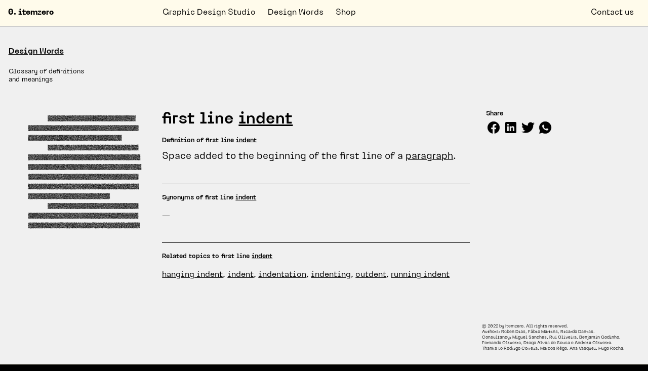

--- FILE ---
content_type: text/html; charset=UTF-8
request_url: https://itemzero.com/design-words/first-line-indent/
body_size: 18159
content:
<!doctype html><html lang="en-GB" prefix="og: https://ogp.me/ns#"><head><meta charset="UTF-8"><meta name="viewport" content="width=device-width, initial-scale=1"><link rel="profile" href="https://gmpg.org/xfn/11"><style>img:is([sizes="auto" i], [sizes^="auto," i]) { contain-intrinsic-size: 3000px 1500px }</style><title>first line indent + definition and meaning by itemzero</title><meta name="description" content="first line indent is → Space added to the beginning of the first line of a paragraph."/><meta name="robots" content="follow, index, max-snippet:-1, max-video-preview:-1, max-image-preview:large"/><link rel="canonical" href="https://itemzero.com/design-words/first-line-indent/" /><meta property="og:locale" content="en_GB" /><meta property="og:type" content="article" /><meta property="og:title" content="first line indent + definition and meaning by itemzero" /><meta property="og:description" content="first line indent: Space added to the beginning of the first line of a paragraph." /><meta property="og:url" content="https://itemzero.com/design-words/first-line-indent/" /><meta property="og:site_name" content="0. itemzero" /><meta property="og:image" content="https://itemzero.com/wp-content/uploads/2022/06/Indent.gif" /><meta property="og:image:secure_url" content="https://itemzero.com/wp-content/uploads/2022/06/Indent.gif" /><meta property="og:image:width" content="1080" /><meta property="og:image:height" content="1080" /><meta property="og:image:alt" content="first line indent" /><meta property="og:image:type" content="image/gif" /><meta property="article:published_time" content="2022-12-06T16:49:38+00:00" /><meta name="twitter:card" content="summary_large_image" /><meta name="twitter:title" content="first line indent + definition and meaning by itemzero" /><meta name="twitter:description" content="first line indent: Space added to the beginning of the first line of a paragraph." /><meta name="twitter:image" content="https://itemzero.com/wp-content/uploads/2022/06/Indent.gif" /> <script type="application/ld+json" class="rank-math-schema">{"@context":"https://schema.org","@graph":[{"@type":"Organization","@id":"https://itemzero.com/#organization","name":"0. itemzero","url":"https://itemzero.com","logo":{"@type":"ImageObject","@id":"https://itemzero.com/#logo","url":"https://itemzero.com/wp-content/uploads/2025/10/location-02.svg","contentUrl":"https://itemzero.com/wp-content/uploads/2025/10/location-02.svg","caption":"0. itemzero","inLanguage":"en-GB"}},{"@type":"WebSite","@id":"https://itemzero.com/#website","url":"https://itemzero.com","name":"0. itemzero","publisher":{"@id":"https://itemzero.com/#organization"},"inLanguage":"en-GB"},{"@type":"ImageObject","@id":"https://itemzero.com/wp-content/uploads/2022/06/Indent.gif","url":"https://itemzero.com/wp-content/uploads/2022/06/Indent.gif","width":"200","height":"200","inLanguage":"en-GB"},{"@type":"WebPage","@id":"https://itemzero.com/design-words/first-line-indent/#webpage","url":"https://itemzero.com/design-words/first-line-indent/","name":"first line indent + definition and meaning by itemzero","datePublished":"2022-12-06T16:49:38+00:00","dateModified":"2022-12-06T16:49:38+00:00","isPartOf":{"@id":"https://itemzero.com/#website"},"primaryImageOfPage":{"@id":"https://itemzero.com/wp-content/uploads/2022/06/Indent.gif"},"inLanguage":"en-GB"},{"@type":"Person","@id":"https://itemzero.com/author/ricardodantas/","name":"Ricardo Dantas","url":"https://itemzero.com/author/ricardodantas/","image":{"@type":"ImageObject","@id":"https://itemzero.com/wp-content/litespeed/avatar/1c794ac57cbab5601de7be43a5a29b2d.jpg?ver=1768083839","url":"https://itemzero.com/wp-content/litespeed/avatar/1c794ac57cbab5601de7be43a5a29b2d.jpg?ver=1768083839","caption":"Ricardo Dantas","inLanguage":"en-GB"},"worksFor":{"@id":"https://itemzero.com/#organization"}},{"datePublished":"2022-12-06T16:49:38+00:00","dateModified":"2022-12-06T16:49:38+00:00","author":{"@id":"https://itemzero.com/author/ricardodantas/","name":"Ricardo Dantas"},"@id":"https://itemzero.com/design-words/first-line-indent/#schema-136513","mainEntityOfPage":{"@id":"https://itemzero.com/design-words/first-line-indent/#webpage"}}]}</script> <link rel="alternate" type="application/rss+xml" title="0. itemzero &raquo; Feed" href="https://itemzero.com/feed/" /><link rel="alternate" type="application/rss+xml" title="0. itemzero &raquo; Comments Feed" href="https://itemzero.com/comments/feed/" /><link rel="alternate" type="application/rss+xml" title="0. itemzero &raquo; first line indent Comments Feed" href="https://itemzero.com/design-words/first-line-indent/feed/" /><style>:root {
			--wpac-popup-opacity: 0.85;
			--wpac-popup-corner-radius: 5px;
			--wpac-popup-margin-top: 10px;
			--wpac-popup-width: 30%;
			--wpac-popup-padding: 20px;
			--wpac-popup-font-size: 20px;
			--wpac-popup-line-height: 1.2;
		}
		/* tablet styles */
		@media screen and (max-width: 1024px) {
			.wpac-overlay {
				--wpac-popup-opacity: 0.85;
				--wpac-popup-corner-radius: 5px;
				--wpac-popup-margin-top: 10px;
				--wpac-popup-width: 45%;
				--wpac-popup-padding: 20px;
				--wpac-popup-font-size: 20px;
			}
		}
		/* mobile styles */
		@media screen and (max-width: 768px) {
			.wpac-overlay {
				--wpac-popup-opacity: 0.85;
				--wpac-popup-corner-radius: 5px;
				--wpac-popup-margin-top: 10px;
				--wpac-popup-width: 75%;
				--wpac-popup-padding: 20px;
				--wpac-popup-font-size: 20px;
			}
		}
		.wpac-overlay {
			display: none;
			opacity: var(--wpac-popup-opacity);
			border-radius: var(--wpac-popup-corner-radius);
			margin-top: var(--wpac-popup-margin-top);
			padding: var(--wpac-popup-padding) !important;
			font-size: var(--wpac-popup-font-size) !important;
			line-height: var(--wpac-popup-line-height);
			margin: 0 auto;
		}</style><link data-optimized="2" rel="stylesheet" href="https://itemzero.com/wp-content/litespeed/css/cfa5e3196ce9aa86daeb09d56be76afc.css?ver=0bf03" /><style id='classic-theme-styles-inline-css'>/*! This file is auto-generated */
.wp-block-button__link{color:#fff;background-color:#32373c;border-radius:9999px;box-shadow:none;text-decoration:none;padding:calc(.667em + 2px) calc(1.333em + 2px);font-size:1.125em}.wp-block-file__button{background:#32373c;color:#fff;text-decoration:none}</style><style id='safe-svg-svg-icon-style-inline-css'>.safe-svg-cover{text-align:center}.safe-svg-cover .safe-svg-inside{display:inline-block;max-width:100%}.safe-svg-cover svg{height:100%;max-height:100%;max-width:100%;width:100%}</style><style id='global-styles-inline-css'>:root{--wp--preset--aspect-ratio--square: 1;--wp--preset--aspect-ratio--4-3: 4/3;--wp--preset--aspect-ratio--3-4: 3/4;--wp--preset--aspect-ratio--3-2: 3/2;--wp--preset--aspect-ratio--2-3: 2/3;--wp--preset--aspect-ratio--16-9: 16/9;--wp--preset--aspect-ratio--9-16: 9/16;--wp--preset--color--black: #000000;--wp--preset--color--cyan-bluish-gray: #abb8c3;--wp--preset--color--white: #ffffff;--wp--preset--color--pale-pink: #f78da7;--wp--preset--color--vivid-red: #cf2e2e;--wp--preset--color--luminous-vivid-orange: #ff6900;--wp--preset--color--luminous-vivid-amber: #fcb900;--wp--preset--color--light-green-cyan: #7bdcb5;--wp--preset--color--vivid-green-cyan: #00d084;--wp--preset--color--pale-cyan-blue: #8ed1fc;--wp--preset--color--vivid-cyan-blue: #0693e3;--wp--preset--color--vivid-purple: #9b51e0;--wp--preset--color--background-color: rgba(0,0,0,11);--wp--preset--color--text-color: rgba(255,251,235,12);--wp--preset--color--header-background-color: rgba(255,255,255,03);--wp--preset--color--header-text-color: rgba(0,0,0,14);--wp--preset--color--main-background-color: rgba(255,251,235,15);--wp--preset--color--main-text-color: rgba(0,0,0,16);--wp--preset--color--aside-background-color: rgba(0,0,0,17);--wp--preset--color--aside-text-color: rgba(255,255,255,18);--wp--preset--color--footer-background-color: rgba(0,0,0,19);--wp--preset--color--footer-text-color: rgba(255,255,255,110);--wp--preset--color--offcanvas-background-color: rgba(0,0,0,111);--wp--preset--color--offcanvas-text-color: rgba(255,255,255,112);--wp--preset--color--offcanvas-toggle-color: rgba(0,0,0,113);--wp--preset--color--overlay-color: rgba(0,0,0,0.514);--wp--preset--color--primary-color: rgba(0,0,0,115);--wp--preset--color--secondary-color: rgba(255,255,255,116);--wp--preset--color--info-color: rgba(0,160,210,117);--wp--preset--color--success-color: rgba(70,180,80,118);--wp--preset--color--warning-color: rgba(255,185,0,119);--wp--preset--color--error-color: rgba(220,50,50,120);--wp--preset--color--cross-sells-text-color: rgba(0,0,0,121);--wp--preset--color--cross-sells-background: rgba(0,0,0,122);--wp--preset--color--the-book-block-color-1: rgba(3,53,218,123);--wp--preset--color--the-book-block-color-2: rgba(0,218,200,124);--wp--preset--color--uivo-typeface-color-1: rgba(65,58,59,125);--wp--preset--color--uivo-typeface-color-2: rgba(255,102,81,126);--wp--preset--color--covers-book-color-1: rgba(96,66,75,127);--wp--preset--color--covers-book-color-2: rgba(253,87,59,128);--wp--preset--color--taca-color-1: rgba(255,217,102,129);--wp--preset--color--taca-color-2: rgba(96,56,240,130);--wp--preset--color--catorze-color-1: rgba(241,208,213,131);--wp--preset--color--catorze-color-2: rgba(20,61,52,132);--wp--preset--color--secondary-background-color: rgba(240,240,240,133);--wp--preset--gradient--vivid-cyan-blue-to-vivid-purple: linear-gradient(135deg,rgba(6,147,227,1) 0%,rgb(155,81,224) 100%);--wp--preset--gradient--light-green-cyan-to-vivid-green-cyan: linear-gradient(135deg,rgb(122,220,180) 0%,rgb(0,208,130) 100%);--wp--preset--gradient--luminous-vivid-amber-to-luminous-vivid-orange: linear-gradient(135deg,rgba(252,185,0,1) 0%,rgba(255,105,0,1) 100%);--wp--preset--gradient--luminous-vivid-orange-to-vivid-red: linear-gradient(135deg,rgba(255,105,0,1) 0%,rgb(207,46,46) 100%);--wp--preset--gradient--very-light-gray-to-cyan-bluish-gray: linear-gradient(135deg,rgb(238,238,238) 0%,rgb(169,184,195) 100%);--wp--preset--gradient--cool-to-warm-spectrum: linear-gradient(135deg,rgb(74,234,220) 0%,rgb(151,120,209) 20%,rgb(207,42,186) 40%,rgb(238,44,130) 60%,rgb(251,105,98) 80%,rgb(254,248,76) 100%);--wp--preset--gradient--blush-light-purple: linear-gradient(135deg,rgb(255,206,236) 0%,rgb(152,150,240) 100%);--wp--preset--gradient--blush-bordeaux: linear-gradient(135deg,rgb(254,205,165) 0%,rgb(254,45,45) 50%,rgb(107,0,62) 100%);--wp--preset--gradient--luminous-dusk: linear-gradient(135deg,rgb(255,203,112) 0%,rgb(199,81,192) 50%,rgb(65,88,208) 100%);--wp--preset--gradient--pale-ocean: linear-gradient(135deg,rgb(255,245,203) 0%,rgb(182,227,212) 50%,rgb(51,167,181) 100%);--wp--preset--gradient--electric-grass: linear-gradient(135deg,rgb(202,248,128) 0%,rgb(113,206,126) 100%);--wp--preset--gradient--midnight: linear-gradient(135deg,rgb(2,3,129) 0%,rgb(40,116,252) 100%);--wp--preset--gradient--text-color-to-background-color: linear-gradient(180deg,rgba(255,251,235,12) 0%,rgba(0,0,0,2));--wp--preset--gradient--header-background-color-to-text-color: linear-gradient(180deg,rgba(255,255,255,03) 0%,rgba(255,251,235,3));--wp--preset--gradient--header-text-color-to-header-background-color: linear-gradient(180deg,rgba(0,0,0,14) 0%,rgba(255,255,255,3));--wp--preset--gradient--main-background-color-to-header-text-color: linear-gradient(180deg,rgba(255,251,235,15) 0%,rgba(0,0,0,5));--wp--preset--gradient--main-text-color-to-main-background-color: linear-gradient(180deg,rgba(0,0,0,16) 0%,rgba(255,251,235,6));--wp--preset--gradient--aside-background-color-to-main-text-color: linear-gradient(180deg,rgba(0,0,0,17) 0%,rgba(0,0,0,7));--wp--preset--gradient--aside-text-color-to-aside-background-color: linear-gradient(180deg,rgba(255,255,255,18) 0%,rgba(0,0,0,8));--wp--preset--gradient--footer-background-color-to-aside-text-color: linear-gradient(180deg,rgba(0,0,0,19) 0%,rgba(255,255,255,9));--wp--preset--gradient--footer-text-color-to-footer-background-color: linear-gradient(180deg,rgba(255,255,255,110) 0%,rgba(0,0,0,10));--wp--preset--gradient--offcanvas-background-color-to-footer-text-color: linear-gradient(180deg,rgba(0,0,0,111) 0%,rgba(255,255,255,11));--wp--preset--gradient--offcanvas-text-color-to-offcanvas-background-color: linear-gradient(180deg,rgba(255,255,255,112) 0%,rgba(0,0,0,12));--wp--preset--gradient--offcanvas-toggle-color-to-offcanvas-text-color: linear-gradient(180deg,rgba(0,0,0,113) 0%,rgba(255,255,255,13));--wp--preset--gradient--overlay-color-to-offcanvas-toggle-color: linear-gradient(180deg,rgba(0,0,0,0.514) 0%,rgba(0,0,0,14));--wp--preset--gradient--primary-color-to-overlay-color: linear-gradient(180deg,rgba(0,0,0,115) 0%,rgba(0,0,0,14.5));--wp--preset--gradient--secondary-color-to-primary-color: linear-gradient(180deg,rgba(255,255,255,116) 0%,rgba(0,0,0,16));--wp--preset--gradient--info-color-to-secondary-color: linear-gradient(180deg,rgba(0,160,210,117) 0%,rgba(255,255,255,17));--wp--preset--gradient--success-color-to-info-color: linear-gradient(180deg,rgba(70,180,80,118) 0%,rgba(0,160,210,18));--wp--preset--gradient--warning-color-to-success-color: linear-gradient(180deg,rgba(255,185,0,119) 0%,rgba(70,180,80,19));--wp--preset--gradient--error-color-to-warning-color: linear-gradient(180deg,rgba(220,50,50,120) 0%,rgba(255,185,0,20));--wp--preset--gradient--cross-sells-text-color-to-error-color: linear-gradient(180deg,rgba(0,0,0,121) 0%,rgba(220,50,50,21));--wp--preset--gradient--cross-sells-background-to-cross-sells-text-color: linear-gradient(180deg,rgba(0,0,0,122) 0%,rgba(0,0,0,22));--wp--preset--gradient--the-book-block-color-1-to-cross-sells-background: linear-gradient(180deg,rgba(3,53,218,123) 0%,rgba(0,0,0,23));--wp--preset--gradient--the-book-block-color-2-to-the-book-block-color-1: linear-gradient(180deg,rgba(0,218,200,124) 0%,rgba(3,53,218,24));--wp--preset--gradient--uivo-typeface-color-1-to-the-book-block-color-2: linear-gradient(180deg,rgba(65,58,59,125) 0%,rgba(0,218,200,25));--wp--preset--gradient--uivo-typeface-color-2-to-uivo-typeface-color-1: linear-gradient(180deg,rgba(255,102,81,126) 0%,rgba(65,58,59,26));--wp--preset--gradient--covers-book-color-1-to-uivo-typeface-color-2: linear-gradient(180deg,rgba(96,66,75,127) 0%,rgba(255,102,81,27));--wp--preset--gradient--covers-book-color-2-to-covers-book-color-1: linear-gradient(180deg,rgba(253,87,59,128) 0%,rgba(96,66,75,28));--wp--preset--gradient--taca-color-1-to-covers-book-color-2: linear-gradient(180deg,rgba(255,217,102,129) 0%,rgba(253,87,59,29));--wp--preset--gradient--taca-color-2-to-taca-color-1: linear-gradient(180deg,rgba(96,56,240,130) 0%,rgba(255,217,102,30));--wp--preset--gradient--catorze-color-1-to-taca-color-2: linear-gradient(180deg,rgba(241,208,213,131) 0%,rgba(96,56,240,31));--wp--preset--gradient--catorze-color-2-to-catorze-color-1: linear-gradient(180deg,rgba(20,61,52,132) 0%,rgba(241,208,213,32));--wp--preset--gradient--secondary-background-color-to-catorze-color-2: linear-gradient(180deg,rgba(240,240,240,133) 0%,rgba(20,61,52,33));--wp--preset--font-size--small: 13px;--wp--preset--font-size--medium: 20px;--wp--preset--font-size--large: 36px;--wp--preset--font-size--x-large: 42px;--wp--preset--font-size--font-size-1: 0.67rem;--wp--preset--font-size--font-size-2: 0.83rem;--wp--preset--font-size--font-size-3: 1rem;--wp--preset--font-size--font-size-4: 1.25rem;--wp--preset--font-size--font-size-5: 1.5rem;--wp--preset--font-size--font-size-6: 2.5rem;--wp--preset--font-size--font-size-7: 4.5rem;--wp--preset--font-size--line-height: 120%;--wp--preset--font-size--container: 100%;--wp--preset--font-size--transition-duration: 0.4s;--wp--preset--font-size--border: 5px;--wp--preset--font-size--offcanvas-size: 100%;--wp--preset--font-size--top-offset: 4rem;--wp--preset--font-size--product-desc-padding: 5.7%;--wp--preset--font-size--product-desc-padding-sides: 6.25vw;--wp--preset--font-size--border-light: 1px;--wp--preset--font-size--content-container: 7vw;--wp--preset--font-size--content-container-top: 7vh;--wp--preset--font-size--content-container-bottom: 14vw;--wp--preset--font-size--font-size-8: 7rem;--wp--preset--font-size--size-1: 8.3333%;--wp--preset--font-size--size-2: 9.0909%;--wp--preset--font-size--size-3: 10%;--wp--preset--font-size--size-4: 11.1111%;--wp--preset--font-size--size-5: 12.5%;--wp--preset--font-size--size-6: 14.2857%;--wp--preset--font-size--size-7: 16.6667%;--wp--preset--font-size--size-8: 20%;--wp--preset--font-size--size-9: 25%;--wp--preset--font-size--size-10: 33.3333%;--wp--preset--font-size--size-11: 50%;--wp--preset--font-size--size-12: 75%;--wp--preset--font-size--size-13: 100%;--wp--preset--font-size--opacity: 50%;--wp--preset--font-size--section-padding: 1.25rem;--wp--preset--font-size--admin-bar: 32px;--wp--preset--font-size--icon-size: 1.875rem;--wp--preset--font-size--left-offset: 25vw;--wp--preset--font-size--margin-2: 1rem;--wp--preset--font-size--margin-3: 2.2rem;--wp--preset--font-size--sticky-offset: 11.875rem;--wp--preset--spacing--20: 0.44rem;--wp--preset--spacing--30: 0.67rem;--wp--preset--spacing--40: 1rem;--wp--preset--spacing--50: 1.5rem;--wp--preset--spacing--60: 2.25rem;--wp--preset--spacing--70: 3.38rem;--wp--preset--spacing--80: 5.06rem;--wp--preset--spacing--font-size-1: 0.67rem;--wp--preset--spacing--font-size-2: 0.83rem;--wp--preset--spacing--font-size-3: 1rem;--wp--preset--spacing--font-size-4: 1.25rem;--wp--preset--spacing--font-size-5: 1.5rem;--wp--preset--spacing--font-size-6: 2.5rem;--wp--preset--spacing--font-size-7: 4.5rem;--wp--preset--spacing--line-height: 120%;--wp--preset--spacing--container: 100%;--wp--preset--spacing--transition-duration: 0.4s;--wp--preset--spacing--border: 5px;--wp--preset--spacing--offcanvas-size: 100%;--wp--preset--spacing--top-offset: 4rem;--wp--preset--spacing--product-desc-padding: 5.7%;--wp--preset--spacing--product-desc-padding-sides: 6.25vw;--wp--preset--spacing--border-light: 1px;--wp--preset--spacing--content-container: 7vw;--wp--preset--spacing--content-container-top: 7vh;--wp--preset--spacing--content-container-bottom: 14vw;--wp--preset--spacing--font-size-8: 7rem;--wp--preset--spacing--size-1: 8.3333%;--wp--preset--spacing--size-2: 9.0909%;--wp--preset--spacing--size-3: 10%;--wp--preset--spacing--size-4: 11.1111%;--wp--preset--spacing--size-5: 12.5%;--wp--preset--spacing--size-6: 14.2857%;--wp--preset--spacing--size-7: 16.6667%;--wp--preset--spacing--size-8: 20%;--wp--preset--spacing--size-9: 25%;--wp--preset--spacing--size-10: 33.3333%;--wp--preset--spacing--size-11: 50%;--wp--preset--spacing--size-12: 75%;--wp--preset--spacing--size-13: 100%;--wp--preset--spacing--opacity: 50%;--wp--preset--spacing--section-padding: 1.25rem;--wp--preset--spacing--admin-bar: 32px;--wp--preset--spacing--icon-size: 1.875rem;--wp--preset--spacing--left-offset: 25vw;--wp--preset--spacing--margin-2: 1rem;--wp--preset--spacing--margin-3: 2.2rem;--wp--preset--spacing--sticky-offset: 11.875rem;--wp--preset--shadow--natural: 6px 6px 9px rgba(0, 0, 0, 0.2);--wp--preset--shadow--deep: 12px 12px 50px rgba(0, 0, 0, 0.4);--wp--preset--shadow--sharp: 6px 6px 0px rgba(0, 0, 0, 0.2);--wp--preset--shadow--outlined: 6px 6px 0px -3px rgba(255, 255, 255, 1), 6px 6px rgba(0, 0, 0, 1);--wp--preset--shadow--crisp: 6px 6px 0px rgba(0, 0, 0, 1);}:where(.is-layout-flex){gap: 0.5em;}:where(.is-layout-grid){gap: 0.5em;}body .is-layout-flex{display: flex;}.is-layout-flex{flex-wrap: wrap;align-items: center;}.is-layout-flex > :is(*, div){margin: 0;}body .is-layout-grid{display: grid;}.is-layout-grid > :is(*, div){margin: 0;}:where(.wp-block-columns.is-layout-flex){gap: 2em;}:where(.wp-block-columns.is-layout-grid){gap: 2em;}:where(.wp-block-post-template.is-layout-flex){gap: 1.25em;}:where(.wp-block-post-template.is-layout-grid){gap: 1.25em;}.has-black-color{color: var(--wp--preset--color--black) !important;}.has-cyan-bluish-gray-color{color: var(--wp--preset--color--cyan-bluish-gray) !important;}.has-white-color{color: var(--wp--preset--color--white) !important;}.has-pale-pink-color{color: var(--wp--preset--color--pale-pink) !important;}.has-vivid-red-color{color: var(--wp--preset--color--vivid-red) !important;}.has-luminous-vivid-orange-color{color: var(--wp--preset--color--luminous-vivid-orange) !important;}.has-luminous-vivid-amber-color{color: var(--wp--preset--color--luminous-vivid-amber) !important;}.has-light-green-cyan-color{color: var(--wp--preset--color--light-green-cyan) !important;}.has-vivid-green-cyan-color{color: var(--wp--preset--color--vivid-green-cyan) !important;}.has-pale-cyan-blue-color{color: var(--wp--preset--color--pale-cyan-blue) !important;}.has-vivid-cyan-blue-color{color: var(--wp--preset--color--vivid-cyan-blue) !important;}.has-vivid-purple-color{color: var(--wp--preset--color--vivid-purple) !important;}.has-black-background-color{background-color: var(--wp--preset--color--black) !important;}.has-cyan-bluish-gray-background-color{background-color: var(--wp--preset--color--cyan-bluish-gray) !important;}.has-white-background-color{background-color: var(--wp--preset--color--white) !important;}.has-pale-pink-background-color{background-color: var(--wp--preset--color--pale-pink) !important;}.has-vivid-red-background-color{background-color: var(--wp--preset--color--vivid-red) !important;}.has-luminous-vivid-orange-background-color{background-color: var(--wp--preset--color--luminous-vivid-orange) !important;}.has-luminous-vivid-amber-background-color{background-color: var(--wp--preset--color--luminous-vivid-amber) !important;}.has-light-green-cyan-background-color{background-color: var(--wp--preset--color--light-green-cyan) !important;}.has-vivid-green-cyan-background-color{background-color: var(--wp--preset--color--vivid-green-cyan) !important;}.has-pale-cyan-blue-background-color{background-color: var(--wp--preset--color--pale-cyan-blue) !important;}.has-vivid-cyan-blue-background-color{background-color: var(--wp--preset--color--vivid-cyan-blue) !important;}.has-vivid-purple-background-color{background-color: var(--wp--preset--color--vivid-purple) !important;}.has-black-border-color{border-color: var(--wp--preset--color--black) !important;}.has-cyan-bluish-gray-border-color{border-color: var(--wp--preset--color--cyan-bluish-gray) !important;}.has-white-border-color{border-color: var(--wp--preset--color--white) !important;}.has-pale-pink-border-color{border-color: var(--wp--preset--color--pale-pink) !important;}.has-vivid-red-border-color{border-color: var(--wp--preset--color--vivid-red) !important;}.has-luminous-vivid-orange-border-color{border-color: var(--wp--preset--color--luminous-vivid-orange) !important;}.has-luminous-vivid-amber-border-color{border-color: var(--wp--preset--color--luminous-vivid-amber) !important;}.has-light-green-cyan-border-color{border-color: var(--wp--preset--color--light-green-cyan) !important;}.has-vivid-green-cyan-border-color{border-color: var(--wp--preset--color--vivid-green-cyan) !important;}.has-pale-cyan-blue-border-color{border-color: var(--wp--preset--color--pale-cyan-blue) !important;}.has-vivid-cyan-blue-border-color{border-color: var(--wp--preset--color--vivid-cyan-blue) !important;}.has-vivid-purple-border-color{border-color: var(--wp--preset--color--vivid-purple) !important;}.has-vivid-cyan-blue-to-vivid-purple-gradient-background{background: var(--wp--preset--gradient--vivid-cyan-blue-to-vivid-purple) !important;}.has-light-green-cyan-to-vivid-green-cyan-gradient-background{background: var(--wp--preset--gradient--light-green-cyan-to-vivid-green-cyan) !important;}.has-luminous-vivid-amber-to-luminous-vivid-orange-gradient-background{background: var(--wp--preset--gradient--luminous-vivid-amber-to-luminous-vivid-orange) !important;}.has-luminous-vivid-orange-to-vivid-red-gradient-background{background: var(--wp--preset--gradient--luminous-vivid-orange-to-vivid-red) !important;}.has-very-light-gray-to-cyan-bluish-gray-gradient-background{background: var(--wp--preset--gradient--very-light-gray-to-cyan-bluish-gray) !important;}.has-cool-to-warm-spectrum-gradient-background{background: var(--wp--preset--gradient--cool-to-warm-spectrum) !important;}.has-blush-light-purple-gradient-background{background: var(--wp--preset--gradient--blush-light-purple) !important;}.has-blush-bordeaux-gradient-background{background: var(--wp--preset--gradient--blush-bordeaux) !important;}.has-luminous-dusk-gradient-background{background: var(--wp--preset--gradient--luminous-dusk) !important;}.has-pale-ocean-gradient-background{background: var(--wp--preset--gradient--pale-ocean) !important;}.has-electric-grass-gradient-background{background: var(--wp--preset--gradient--electric-grass) !important;}.has-midnight-gradient-background{background: var(--wp--preset--gradient--midnight) !important;}.has-small-font-size{font-size: var(--wp--preset--font-size--small) !important;}.has-medium-font-size{font-size: var(--wp--preset--font-size--medium) !important;}.has-large-font-size{font-size: var(--wp--preset--font-size--large) !important;}.has-x-large-font-size{font-size: var(--wp--preset--font-size--x-large) !important;}
:where(.wp-block-post-template.is-layout-flex){gap: 1.25em;}:where(.wp-block-post-template.is-layout-grid){gap: 1.25em;}
:where(.wp-block-columns.is-layout-flex){gap: 2em;}:where(.wp-block-columns.is-layout-grid){gap: 2em;}
:root :where(.wp-block-pullquote){font-size: 1.5em;line-height: 1.6;}</style> <script src="https://itemzero.com/wp-includes/js/jquery/jquery.min.js?ver=3.7.1" id="jquery-core-js"></script> <script id="cookie-law-info-js-extra" type="litespeed/javascript">var Cli_Data={"nn_cookie_ids":["_gat_gtag_UA_156610235_1","fr","_ga","_gid","_fbp","cookielawinfo-checkbox-advertisement"],"cookielist":[],"non_necessary_cookies":{"analytics":["_gat_gtag_UA_156610235_1","_ga","_gid"],"advertisement":["fr","_fbp"]},"ccpaEnabled":"","ccpaRegionBased":"","ccpaBarEnabled":"","strictlyEnabled":["necessary","obligatoire"],"ccpaType":"gdpr","js_blocking":"1","custom_integration":"","triggerDomRefresh":"","secure_cookies":""};var cli_cookiebar_settings={"animate_speed_hide":"500","animate_speed_show":"500","background":"#0a0a0a","border":"#b1a6a6c2","border_on":"","button_1_button_colour":"#ffffff","button_1_button_hover":"#cccccc","button_1_link_colour":"#0a0a0a","button_1_as_button":"1","button_1_new_win":"","button_2_button_colour":"#333","button_2_button_hover":"#292929","button_2_link_colour":"#ffffff","button_2_as_button":"","button_2_hidebar":"1","button_3_button_colour":"#dedfe0","button_3_button_hover":"#b2b2b3","button_3_link_colour":"#0a0a0a","button_3_as_button":"","button_3_new_win":"","button_4_button_colour":"#0a0909","button_4_button_hover":"#080707","button_4_link_colour":"#ffffff","button_4_as_button":"1","button_7_button_colour":"#ffffff","button_7_button_hover":"#cccccc","button_7_link_colour":"#0a0a0a","button_7_as_button":"1","button_7_new_win":"","font_family":"inherit","header_fix":"","notify_animate_hide":"1","notify_animate_show":"","notify_div_id":"#cookie-law-info-bar","notify_position_horizontal":"right","notify_position_vertical":"bottom","scroll_close":"","scroll_close_reload":"","accept_close_reload":"","reject_close_reload":"","showagain_tab":"","showagain_background":"#fff","showagain_border":"#000","showagain_div_id":"#cookie-law-info-again","showagain_x_position":"100px","text":"#ffffff","show_once_yn":"","show_once":"10000","logging_on":"","as_popup":"","popup_overlay":"1","bar_heading_text":"","cookie_bar_as":"banner","popup_showagain_position":"bottom-right","widget_position":"left"};var log_object={"ajax_url":"https:\/\/itemzero.com\/wp-admin\/admin-ajax.php"}</script> <script src="https://itemzero.com/wp-content/cache/mrdev/framework/utils/utils_custom.js?ver=0.9.842-1762289878" id="mrdev_utils-js"></script> <link rel="EditURI" type="application/rsd+xml" title="RSD" href="https://itemzero.com/xmlrpc.php?rsd" /><meta name="generator" content="WordPress 6.8.3" /><link rel='shortlink' href='https://itemzero.com/?p=26421' /><link rel="alternate" title="oEmbed (JSON)" type="application/json+oembed" href="https://itemzero.com/wp-json/oembed/1.0/embed?url=https%3A%2F%2Fitemzero.com%2Fdesign-words%2Ffirst-line-indent%2F&#038;lang=en" /><link rel="alternate" title="oEmbed (XML)" type="text/xml+oembed" href="https://itemzero.com/wp-json/oembed/1.0/embed?url=https%3A%2F%2Fitemzero.com%2Fdesign-words%2Ffirst-line-indent%2F&#038;format=xml&#038;lang=en" />
 <script type="text/plain" data-cli-class="cli-blocker-script"  data-cli-script-type="advertisement" data-cli-block="true"  data-cli-element-position="head">!function(f,b,e,v,n,t,s)
  {if(f.fbq)return;n=f.fbq=function(){n.callMethod?
  n.callMethod.apply(n,arguments):n.queue.push(arguments)};
  if(!f._fbq)f._fbq=n;n.push=n;n.loaded=!0;n.version='2.0';
  n.queue=[];t=b.createElement(e);t.async=!0;
  t.src=v;s=b.getElementsByTagName(e)[0];
  s.parentNode.insertBefore(t,s)}(window,document,'script',
  'https://connect.facebook.net/en_US/fbevents.js');
   fbq('init', '216318539654532');
  fbq('track', 'PageView');</script> <noscript>
<img height="1" width="1"
src="https://www.facebook.com/tr?id=216318539654532&ev=PageView
&noscript=1"/>
</noscript>
 <script type="litespeed/javascript">(function(w,d,s,l,i){w[l]=w[l]||[];w[l].push({'gtm.start':new Date().getTime(),event:'gtm.js'});var f=d.getElementsByTagName(s)[0],j=d.createElement(s),dl=l!='dataLayer'?'&l='+l:'';j.async=!0;j.src='https://www.googletagmanager.com/gtm.js?id='+i+dl;f.parentNode.insertBefore(j,f)})(window,document,'script','dataLayer','GTM-KJPR46B')</script> </script><style>#wpadminbar #wp-admin-bar-site-name>.ab-item:before {
            content: "";
            width: 146px;
            height: 22px;
            max-width: 100%;
            background-size: contain;
            background-repeat: no-repeat;
            background-position: center;
        }
        .wp-admin.folded #wpadminbar #wp-admin-bar-site-name>.ab-item:before {
            width: 22px;
        }
        #wp-admin-bar-wp-logo, #footer-thankyou, #wpfooter {
            display: none;
        }
        .login form {
            border: 0;
            box-shadow: none;
        }
        .wp-admin #wpadminbar #wp-admin-bar-site-name>.ab-item:before {
            font-size: 0;
        }</style><style>.login h1 a, #wpadminbar #wp-admin-bar-site-name>.ab-item:before {
                background-image: none !important;
            }</style><style>#wpadminbar {
                background: rgba(0,0,0,0.5);
                position: fixed !important;
            }
            #wpadminbar .menupop .ab-sub-wrapper, #wpadminbar .shortlink-input, #wpadminbar .ab-top-menu>li.hover>.ab-item, #wpadminbar.nojq .quicklinks .ab-top-menu>li>.ab-item:focus, #wpadminbar:not(.mobile) .ab-top-menu>li:hover>.ab-item, #wpadminbar:not(.mobile) .ab-top-menu>li>.ab-item:focus {
                background: rgba(0,0,0,0.5);
            }</style><style>.theme-browser .theme.active .theme-screenshot img, .theme-overlay.active .screenshot img {
            opacity: 0 !important;
        }
        .theme-browser .theme.active .theme-screenshot, .theme-overlay.active .screenshot {
            background-image: url(https://s.wordpress.com/mshots/v1/https%3A%2F%2Fitemzero.com?w=1200&amp;h=900);
            background-size: cover;
            background-position: center;
            background-repeat: no-repeat;
        }
        .theme-browser .theme.active .theme-name {
            font-size: 0;
        }
        .theme-browser .theme.active .theme-name:after {
            margin-left: 5px;
        }
        .theme-browser .theme.active .theme-name span, .theme-browser .theme.active .theme-name:after, .theme-overlay.active .theme-name {
            font-size: 15px;
        }
        .theme-overlay.active .theme-name:before {
            font-size: 32px;
            display: block;
        }
        .theme-browser .theme.active .theme-name:after, .theme-overlay.active .theme-name:before {
            content: "0. itemzero";
        }</style><style>body[class*='settings_page_mrdev'] #wpbody-content h1 strong, .wp-submenu a[href*='page=mrdev-options'], .wp-list-table.plugins tr[data-slug='mrdev-framework'] .plugin-title strong, .wp-list-table.plugins tr[data-slug='mrdev-widget'] .plugin-title strong, .wp-list-table.plugins tr[data-slug='mr-dev-s-files'] .plugin-title strong, #widget-list div[id*='mr_developer'] .widget-title h3, .widget-liquid-right div[id*='mr_developer'] .widget-title h3 {
            font-size: 0 !important;
        }
        body[class*='settings_page_mrdev'] #wpbody-content h1 img, .widget-liquid-right div[id*='mr_developer'] .widget-inside form .mr-admin > p:first-child {
            display: none;
        }
        .wp-submenu a[href*='page=mrdev-options']:before, #widget-list div[id*='mr_developer'] .widget-title h3:before, .widget-liquid-right div[id*='mr_developer'] .widget-title h3:before, #widget-list div[id*='mr_developer'] .widget-title .in-widget-title, .widget-liquid-right div[id*='mr_developer'] .widget-title .in-widget-title {
            font-size: 13px;
        }
        body[class*='settings_page_mrdev'] #wpbody-content h1 strong:after {
            font-size: 23px;
        }
        .wp-submenu a[href*='page=mrdev-options']:before, body[class*='settings_page_mrdev'] #wpbody-content h1 strong:after, #widget-list div[id*='mr_developer'] .widget-title h3:before, .widget-liquid-right div[id*='mr_developer'] .widget-title h3:before {
            content: '0. itemzero';
        }
        .wp-list-table.plugins tr[data-slug='mrdev-framework'] .plugin-title strong:before {
            content: '0. itemzero - Framework';
            font-size: 14px;
        }
        .wp-list-table.plugins tr[data-slug='mrdev-widget'] .plugin-title strong:before {
            content: '0. itemzero - Widget';
            font-size: 14px;
        }
        .wp-list-table.plugins tr[data-slug='mr-dev-s-files'] .plugin-title strong:before {
            content: '0. itemzero - Files';
            font-size: 14px;
        }
        .wp-list-table.plugins tr[data-slug='mrdev-framework'] .plugin-description:before {
            content: 'Based on Mr.Dev.s Framework:';
        }
        .wp-list-table.plugins tr[data-slug='mrdev-widget'] .plugin-description:before {
            content: 'Based on Mr.Dev.s Widget:';
        }
        .wp-list-table.plugins tr[data-slug='mr-dev-s-files'] .plugin-description:before {
            content: 'Based on Mr.Dev.s Files:';
        }</style><link rel="pingback" href="https://itemzero.com/xmlrpc.php"></head><body data-rsssl=1 class="wp-singular glossary-template-default single single-glossary postid-26421 wp-custom-logo wp-embed-responsive wp-theme-mrdev_s"><div id="page" class="site"><header id="mr-header" class="mr-header"><div class="mr-header-container mr-container mr-1perline mr-phone-1perline mr-portrait-1perline"><section id="top" class="mr-section top"><div class="mr-section-container mr-fullwidth"><ul class="mr-section-content mr-0perline mr-phone-1perline mr-portrait-1perline mr-nobullets "><li id="text-2" class="mr-item widget widget_text"><div class="textwidget"><p><a class="logo" href="https://itemzero.com/">0. itemzero</a></p></div></li><li id="nav_menu-2" class="mr-item widget widget_nav_menu"><div class="menu-menu-en-container"><ul id="menu-menu-en" class="menu"><li id="menu-item-26156" class="menu-item menu-item-type-post_type menu-item-object-page menu-item-26156"><a href="https://itemzero.com/graphic-design-studio/">Graphic Design Studio</a></li><li id="menu-item-26157" class="menu-item menu-item-type-custom menu-item-object-custom menu-item-26157"><a href="https://itemzero.com/design-words/">Design Words</a></li><li id="menu-item-744" class="menu-item menu-item-type-custom menu-item-object-custom menu-item-744"><a href="https://shop.itemzero.com/">Shop</a></li></ul></div></li><li id="nav_menu-9" class="mr-item widget widget_nav_menu"><div class="menu-shop-menu-container"><ul id="menu-shop-menu" class="menu"><li id="menu-item-1850" class="menu-item menu-item-type-custom menu-item-object-custom menu-item-1850"><a href="https://itemzero.com/lets-talk/">Contact us</a></li></ul></div></li></ul></div></section></div></header><main id="mr-main" class="mr-main"><div class="mr-main-container mr-fullwidth mr-1perline mr-phone-1perline mr-portrait-1perline"><section class="mr-section mr-article-content mr-item mr-fullwidth"><article id="post-26421" class="post-26421 glossary type-glossary status-publish hentry glossary-cat-editorial-design glossary-cat-movable-type glossary-cat-typography mr-article mr-item mr-active"><header class="entry-header"></header><div class="entry-content"><div class="wp-container-6 wp-block-group"><div class="wp-block-group__inner-container"><div class="  wp-container-3 wp-block-group has-secondary-background-color-background-color has-background" style="padding-top:0px;padding-right:0px;padding-left:0px"><div class="wp-block-group__inner-container"><div style="height:20px" aria-hidden="true" class="  wp-block-spacer"></div><div class="wp-container-1 wp-block-group" style="padding-left:1.3rem"><div class="wp-block-group__inner-container"><p><style="line-height:1.7" class="mr-fontsize4 "><strong><a href="https://itemzero.com/design-words" data-type="URL" data-id="itemzero.com/design-words">Design Words</a></strong></p><p class=" mr-margintop mr-nomargintop mr-phone-nomargintop mr-fontsize3 ">Glossary of definitions <br />and meanings</p></div></div><div style="height:2em" aria-hidden="true" class="  wp-block-spacer"></div><div class="wp-container-2 wp-block-group" style="padding-top:0px;padding-left:0px"><div class="wp-block-group__inner-container"><div class="wp-block-columns"><div class="  wp-block-column" style="flex-basis:100%"><div class=" mr-phone-1perline  wp-block-columns" style="padding-right:1.3rem;padding-left:1.3rem"><div class="  wp-block-column" style="padding-left:0rem;flex-basis:25%"><figure class="  wp-block-image size-large"><img data-lazyloaded="1" src="[data-uri]" width="1080" height="1080" decoding="async" data-src="https://itemzero.com/wp-content/uploads/2022/06/Indent.gif" alt=""><noscript><img width="1080" height="1080" decoding="async" src="https://itemzero.com/wp-content/uploads/2022/06/Indent.gif" alt=""></noscript></figure></div><div class=" mr-nomarginleft  mr-nomarginleft  wp-block-column mr-nomarginleft" style="flex-basis:50%"><h1 class=" mr-fontsize6 "><strong>first line <a href="https://itemzero.com/design-words/indent/" class="glossary-only-link">indent</a></strong></h1><div style="height:15px" aria-hidden="true" class="  wp-block-spacer"></div><h2 class=" mr-norowgap  mr-phone-fontsizeoptions mr-fontsize3 mr-desktop-fontsize3 mr-phone-fontsize2 "><strong>Definition of first line <a href="https://itemzero.com/design-words/indent/" class="glossary-only-link">indent</a></strong></h2><p class="mr-margin2 ">Space added to the beginning of the first line of a <a href="https://itemzero.com/design-words/paragraph/" class="glossary-only-link">paragraph</a>.</p><div style="height:0.2em" aria-hidden="true" class="  wp-block-spacer"></div><hr class="  wp-block-separator is-style-wide"><h2 class="mr-fontsize3 mr-desktop-fontsize3 mr-phone-fontsize2 "><strong>Synonyms of first line <a href="https://itemzero.com/design-words/indent/" class="glossary-only-link">indent</a></strong></h2><p class="mr-fontsize4 ">—</p><div style="height:0.2em" aria-hidden="true" class="  wp-block-spacer"></div><hr class="  wp-block-separator is-style-wide"><h2 class="mr-fontsize3 mr-desktop-fontsize3 mr-phone-fontsize2 "><strong>Related topics to first line <a href="https://itemzero.com/design-words/indent/" class="glossary-only-link">indent</a></strong></h2><p class="mr-fontsize4 "><a href="https://itemzero.com/design-words/hanging-indent/" class="glossary-only-link">hanging indent</a>, <a href="https://itemzero.com/design-words/indent/" class="glossary-only-link">indent</a>, <a href="https://itemzero.com/design-words/indentation/" class="glossary-only-link">indentation</a>, <a href="https://itemzero.com/design-words/indenting/" class="glossary-only-link">indenting</a>, <a href="https://itemzero.com/design-words/outdent/" class="glossary-only-link">outdent</a>, <a href="https://itemzero.com/design-words/running-indent/" class="glossary-only-link">running indent</a></p><div style="height:3em" aria-hidden="true" class="  wp-block-spacer"></div></div><div class="  wp-block-column" style="flex-basis:25%"><h2 class="mr-fontsize3 mr-desktop-fontsize3 mr-phone-fontsize2 "><strong>Share</strong></h2><div style="height:5px" aria-hidden="true" class="  wp-block-spacer"></div><div class="wp-block-columns"><div class="  wp-block-column" style="flex-basis:50%"><div class="wp-block-columns is-not-stacked-on-mobile"><div class=" mr-marginleft  mr-marginleft mr-nomarginleft  wp-block-column mr-marginleft" style="flex-basis:45px"><figure class="      wp-block-image size-thumbnail is-resized"><a href="https://www.facebook.com/sharer/sharer.php?u=https://itemzero.com/design-words/first-line-indent/" target="_blank" rel="noopener"><img data-lazyloaded="1" src="[data-uri]" decoding="async" loading="lazy" data-src="https://itemzero.com/wp-content/uploads/2022/06/icons8-facebook-96.png.webp" alt="" class="wp-image-14064" width="30" height="30"><noscript><img decoding="async" loading="lazy" src="https://itemzero.com/wp-content/uploads/2022/06/icons8-facebook-96.png.webp" alt="" class="wp-image-14064" width="30" height="30"></noscript></a></figure></div><div class=" mr-marginleft  mr-marginleft mr-nomarginleft  wp-block-column mr-marginleft" style="flex-basis:45px"><figure class="      wp-block-image size-thumbnail is-resized"><a href="https://www.linkedin.com/shareArticle?mini=true&#038;url=https://itemzero.com/design-words/first-line-indent/&#038;title=first line indent" target="_blank" rel="noopener"><img data-lazyloaded="1" src="[data-uri]" decoding="async" loading="lazy" data-src="https://itemzero.com/wp-content/uploads/2022/06/icons8-linkedin-96.png.webp" alt="" class="wp-image-14065" width="30" height="30"><noscript><img decoding="async" loading="lazy" src="https://itemzero.com/wp-content/uploads/2022/06/icons8-linkedin-96.png.webp" alt="" class="wp-image-14065" width="30" height="30"></noscript></a></figure></div><div class=" mr-marginleft  mr-marginleft mr-nomarginleft  wp-block-column mr-marginleft" style="flex-basis:45px"><figure class="     mr-nomarginleft  wp-block-image size-thumbnail is-resized"><a href="https://twitter.com/intent/tweet?text=first line indent&#038;url=https://itemzero.com/design-words/first-line-indent/" target="_blank" rel="noopener"><img data-lazyloaded="1" src="[data-uri]" decoding="async" loading="lazy" data-src="https://itemzero.com/wp-content/uploads/2022/06/icons8-twitter-squared-96-1.png.webp" alt="" class="wp-image-14063" width="30" height="30"><noscript><img decoding="async" loading="lazy" src="https://itemzero.com/wp-content/uploads/2022/06/icons8-twitter-squared-96-1.png.webp" alt="" class="wp-image-14063" width="30" height="30"></noscript></a></figure></div><div class=" mr-marginleft  mr-marginleft mr-nomarginleft  wp-block-column mr-marginleft" style="flex-basis:45px"><figure class="     mr-nomarginleft  wp-block-image size-thumbnail is-resized"><a href="https://api.whatsapp.com/send?text=first line indent%20https://itemzero.com/design-words/first-line-indent/" target="_blank" rel="noopener"><img data-lazyloaded="1" src="[data-uri]" decoding="async" loading="lazy" data-src="https://itemzero.com/wp-content/uploads/2022/06/icons8-whatsapp-96.png.webp" alt="" class="wp-image-14062" width="30" height="30"><noscript><img decoding="async" loading="lazy" src="https://itemzero.com/wp-content/uploads/2022/06/icons8-whatsapp-96.png.webp" alt="" class="wp-image-14062" width="30" height="30"></noscript></a></figure></div></div></div><div class="  wp-block-column" style="flex-basis:50%"></div></div><div style="height:2em" aria-hidden="true" class="  wp-block-spacer"></div></div></div></div></div><div class=" mr-phone-1perline  wp-block-columns" style="padding-right:1.3rem;padding-left:1.3rem"><div class="  wp-block-column" style="flex-basis:25%"></div><div class="  mr-paddingleft  mr-phone-paddingleft mr-nopaddingleft mr-phone-nopaddingleft  mr-marginleft  mr-phone-marginleft mr-nomarginleft mr-phone-nomarginleft  wp-block-column" style="flex-basis:50%"></div><div class="  mr-paddingleft mr-nopaddingleft  mr-marginleft mr-nomarginleft  wp-block-column" style="flex-basis:25%"><p class="mr-fontsize1 ">© 2022 by Itemzero. All rights reserved.<br />Authors: Rúben Dias, Fábio Martins, Ricardo Dantas.<br />Consultancy: Miguel Sanches, Rui Oliveira, Benjamin Godinho, Fernando Oliveira, Diogo Alves de Sousa e Andreia Oliveira.<br />Thanks to Rodrigo Correia, Marcos Rêgo, Ana Vasquez, Hugo Rocha.</p><div style="height:5px" aria-hidden="true" class="  wp-block-spacer"></div></div></div></div></div></div></div><div style="height:2em" aria-hidden="true" class="  wp-block-spacer"></div><div class="wp-container-5 wp-block-group" style="padding-top:0px;padding-right:1.3rem;padding-left:1.3rem"><div class="wp-block-group__inner-container"><div class="wp-container-4 wp-block-group" style="padding-top:0px;padding-left:0px"><div class="wp-block-group__inner-container"><div class="wp-block-columns"><div class="  wp-block-column" style="flex-basis:100%"><div class="wp-block-columns"><div class="  wp-block-column" style="padding-left:0em;flex-basis:25%"></div><div class=" mr-nomarginleft  mr-nomarginleft  wp-block-column mr-nomarginleft" style="flex-basis:50%"><h2 class="mr-fontsize3 mr-desktop-fontsize3 mr-phone-fontsize2 "><strong>Help us improve Design Words</strong></h2><p class="mr-nomarginbottom mr-fontsize4 ">This Glossary is a on-going project and we appreciate your input! If you wish to contact us, kindly use the form below.</p><div style="height:1em" aria-hidden="true" class="  wp-block-spacer"></div></div><div class="  wp-block-column" style="flex-basis:25%"></div></div></div></div></div></div></div></div></div></div></div><footer class="entry-footer"></footer></article><div id="comments" class="comments-area"><div id="respond" class="comment-respond"><h3 id="reply-title" class="comment-reply-title">Add a suggestion <small><a rel="nofollow" id="cancel-comment-reply-link" href="/design-words/first-line-indent/#respond" style="display:none;">Cancel reply</a></small></h3><form action="https://itemzero.com/wp-comments-post.php" method="post" id="commentform" class="comment-form"><p class="comment-notes"><span id="email-notes">Your email address will not be published.</span> <span class="required-field-message">Required fields are marked <span class="required">*</span></span></p><p class="comment-form-comment"><textarea id="comment" name="comment" cols="45" rows="8" placeholder="Suggestion" aria-required="true"></textarea></p><p class="comment-form-author"><input id="author" name="author" type="text" placeholder="Name" value="" size="20" /></p><p class="comment-form-email"><input id="email" name="email" type="text" placeholder="Email" value="" size="30" /></p><p class="comment-form-url"><input id="url" name="url" type="text" placeholder="Website" value="" size="30" /></p><p class="form-submit"><input name="submit" type="submit" id="submit" class="submit" value="Submit suggestion" /> <input type='hidden' name='comment_post_ID' value='26421' id='comment_post_ID' />
<input type='hidden' name='comment_parent' id='comment_parent' value='0' /></p></form></div></div></section><aside class="mr-aside mr-asideright mr-item"><section class="mr-section"><div class="mr-section-container mr-fullwidth"><ul class="mr-section-content mr-1perline mr-nobullets"><li id="nav_menu-5" class="mr-item widget widget_nav_menu"><div class="menu-social-container"><ul id="menu-social" class="menu"><li id="menu-item-1822" class="menu-item menu-item-type-custom menu-item-object-custom menu-item-1822"><a href="https://www.instagram.com/itemzero_studio/">Instagram</a></li><li id="menu-item-1823" class="menu-item menu-item-type-custom menu-item-object-custom menu-item-1823"><a href="https://www.facebook.com/itemzero/">Facebook</a></li><li id="menu-item-1824" class="menu-item menu-item-type-custom menu-item-object-custom menu-item-1824"><a href="https://www.youtube.com/channel/UC1f6xNF_LrnDfC77CJuGFdA">Youtube</a></li><li id="menu-item-1825" class="menu-item menu-item-type-custom menu-item-object-custom menu-item-1825"><a href="https://www.behance.net/itemzero">Behance</a></li><li id="menu-item-1826" class="menu-item menu-item-type-custom menu-item-object-custom menu-item-1826"><a href="https://www.linkedin.com/company/0-itemzero">LinkedIn</a></li><li id="menu-item-1827" class="menu-item menu-item-type-custom menu-item-object-custom menu-item-1827"><a href="https://www.pinterest.pt/itemzero_studio">Pinterest</a></li></ul></div></li></ul></div></section></aside></div></main><footer id="mr-footer" class="mr-footer"><div class="mr-footer-container mr-container mr-1perline mr-phone-1perline mr-portrait-1perline"><section id="bottom" class="mr-section bottom"><div class="mr-section-container mr-fullwidth"><ul class="mr-section-content mr-0perline mr-phone-1perline mr-portrait-1perline mr-nobullets "><li id="text-3" class="mr-item widget widget_text"><p class="mr-title widget-title">Address</p><div class="textwidget"><p>Rua 21, 409, 1º Sala B<br />
4500-267 Espinho, Portugal</p></div></li><li id="text-4" class="mr-item widget widget_text"><p class="mr-title widget-title">Phone</p><div class="textwidget"><p><a href="tel:00351227344196">(+351) 227 344 196</a></p></div></li><li id="nav_menu-3" class="mr-item widget widget_nav_menu"><div class="menu-menu-en-container"><ul id="menu-menu-en-1" class="menu"><li class="menu-item menu-item-type-post_type menu-item-object-page menu-item-26156"><a href="https://itemzero.com/graphic-design-studio/">Graphic Design Studio</a></li><li class="menu-item menu-item-type-custom menu-item-object-custom menu-item-26157"><a href="https://itemzero.com/design-words/">Design Words</a></li><li class="menu-item menu-item-type-custom menu-item-object-custom menu-item-744"><a href="https://shop.itemzero.com/">Shop</a></li></ul></div></li><li id="nav_menu-6" class="mr-item widget widget_nav_menu"><div class="menu-policies-container"><ul id="menu-policies" class="menu"><li id="menu-item-1828" class="menu-item menu-item-type-custom menu-item-object-custom menu-item-1828"><a href="https://shop.itemzero.com/cookie-policy/">Cookies</a></li><li id="menu-item-1829" class="menu-item menu-item-type-custom menu-item-object-custom menu-item-1829"><a href="https://shop.itemzero.com/privacy-policy/">Privacy</a></li><li id="menu-item-1830" class="menu-item menu-item-type-custom menu-item-object-custom menu-item-1830"><a href="https://shop.itemzero.com/shipping-return-and-refund-policy/">Shipping, Return and Refund</a></li></ul></div></li><li id="nav_menu-7" class="mr-item widget widget_nav_menu"><div class="menu-legal-container"><ul id="menu-legal" class="menu"><li id="menu-item-1831" class="menu-item menu-item-type-custom menu-item-object-custom menu-item-1831"><a target="_blank" href="https://www.livroreclamacoes.pt/">Livro de Reclamações</a></li><li id="menu-item-1832" class="menu-item menu-item-type-custom menu-item-object-custom menu-item-1832"><a target="_blank" href="https://ec.europa.eu/consumers/odr">Online Dispute Resolution</a></li></ul></div></li></ul></div></section></div></footer></div> <script type="speculationrules">{"prefetch":[{"source":"document","where":{"and":[{"href_matches":"\/*"},{"not":{"href_matches":["\/wp-*.php","\/wp-admin\/*","\/wp-content\/uploads\/*","\/wp-content\/*","\/wp-content\/plugins\/*","\/wp-content\/themes\/mrdev_s\/*","\/*\\?(.+)"]}},{"not":{"selector_matches":"a[rel~=\"nofollow\"]"}},{"not":{"selector_matches":".no-prefetch, .no-prefetch a"}}]},"eagerness":"conservative"}]}</script> <div id="cookie-law-info-bar" data-nosnippet="true"><span><div class="cli-bar-container cli-style-v2"><div class="cli-bar-message">We use cookies on our website to give you the most relevant experience by remembering your preferences and repeat visits. By clicking “Accept All”, you consent to the use of ALL the cookies. However, you may visit "Cookie Settings" to provide a controlled consent. <a href="https://shop.itemzero.com/cookie-policy/" id="CONSTANT_OPEN_URL" target="_blank" class="cli-plugin-main-link">Read More</a></div><div class="cli-bar-btn_container"><a role='button' class="medium cli-plugin-button cli-plugin-main-button cli_settings_button" style="margin:0px 5px 0px 0px">Cookie Settings</a><a id="wt-cli-accept-all-btn" role='button' data-cli_action="accept_all" class="wt-cli-element medium cli-plugin-button wt-cli-accept-all-btn cookie_action_close_header cli_action_button">Accept All</a></div></div></span></div><div id="cookie-law-info-again" data-nosnippet="true"><span id="cookie_hdr_showagain">Manage consent</span></div><div class="cli-modal" data-nosnippet="true" id="cliSettingsPopup" tabindex="-1" role="dialog" aria-labelledby="cliSettingsPopup" aria-hidden="true"><div class="cli-modal-dialog" role="document"><div class="cli-modal-content cli-bar-popup">
<button type="button" class="cli-modal-close" id="cliModalClose">
<svg class="" viewBox="0 0 24 24"><path d="M19 6.41l-1.41-1.41-5.59 5.59-5.59-5.59-1.41 1.41 5.59 5.59-5.59 5.59 1.41 1.41 5.59-5.59 5.59 5.59 1.41-1.41-5.59-5.59z"></path><path d="M0 0h24v24h-24z" fill="none"></path></svg>
<span class="wt-cli-sr-only">Close</span>
</button><div class="cli-modal-body"><div class="cli-container-fluid cli-tab-container"><div class="cli-row"><div class="cli-col-12 cli-align-items-stretch cli-px-0"><div class="cli-privacy-overview"><h4>Privacy Overview</h4><div class="cli-privacy-content"><div class="cli-privacy-content-text">This website uses cookies to improve your experience while you navigate through the website. Out of these, the cookies that are categorized as necessary are stored on your browser as they are essential for the working of basic functionalities of the website. We also use third-party cookies that help us analyze and understand how you use this website. These cookies will be stored in your browser only with your consent. You also have the option to opt-out of these cookies. But opting out of some of these cookies may affect your browsing experience.</div></div>
<a class="cli-privacy-readmore" aria-label="Show more" role="button" data-readmore-text="Show more" data-readless-text="Show less"></a></div></div><div class="cli-col-12 cli-align-items-stretch cli-px-0 cli-tab-section-container"><div class="cli-tab-section"><div class="cli-tab-header">
<a role="button" tabindex="0" class="cli-nav-link cli-settings-mobile" data-target="necessary" data-toggle="cli-toggle-tab">
Necessary							</a><div class="wt-cli-necessary-checkbox">
<input type="checkbox" class="cli-user-preference-checkbox"  id="wt-cli-checkbox-necessary" data-id="checkbox-necessary" checked="checked"  />
<label class="form-check-label" for="wt-cli-checkbox-necessary">Necessary</label></div>
<span class="cli-necessary-caption">Always Enabled</span></div><div class="cli-tab-content"><div class="cli-tab-pane cli-fade" data-id="necessary"><div class="wt-cli-cookie-description">
Necessary cookies are absolutely essential for the website to function properly. These cookies ensure basic functionalities and security features of the website, anonymously.<table class="cookielawinfo-row-cat-table cookielawinfo-winter"><thead><tr><th class="cookielawinfo-column-1">Cookie</th><th class="cookielawinfo-column-3">Duration</th><th class="cookielawinfo-column-4">Description</th></tr></thead><tbody><tr class="cookielawinfo-row"><td class="cookielawinfo-column-1">cookielawinfo-checkbox-advertisement</td><td class="cookielawinfo-column-3">1 year</td><td class="cookielawinfo-column-4">The cookie is set by GDPR cookie consent to record the user consent for the cookies in the category "Advertisement".</td></tr><tr class="cookielawinfo-row"><td class="cookielawinfo-column-1">cookielawinfo-checkbox-analytics</td><td class="cookielawinfo-column-3">11 months</td><td class="cookielawinfo-column-4">This cookie is set by GDPR Cookie Consent plugin. The cookie is used to store the user consent for the cookies in the category "Analytics".</td></tr><tr class="cookielawinfo-row"><td class="cookielawinfo-column-1">cookielawinfo-checkbox-functional</td><td class="cookielawinfo-column-3">11 months</td><td class="cookielawinfo-column-4">The cookie is set by GDPR cookie consent to record the user consent for the cookies in the category "Functional".</td></tr><tr class="cookielawinfo-row"><td class="cookielawinfo-column-1">cookielawinfo-checkbox-necessary</td><td class="cookielawinfo-column-3">11 months</td><td class="cookielawinfo-column-4">This cookie is set by GDPR Cookie Consent plugin. The cookies is used to store the user consent for the cookies in the category "Necessary".</td></tr><tr class="cookielawinfo-row"><td class="cookielawinfo-column-1">cookielawinfo-checkbox-others</td><td class="cookielawinfo-column-3">11 months</td><td class="cookielawinfo-column-4">This cookie is set by GDPR Cookie Consent plugin. The cookie is used to store the user consent for the cookies in the category "Other.</td></tr><tr class="cookielawinfo-row"><td class="cookielawinfo-column-1">cookielawinfo-checkbox-performance</td><td class="cookielawinfo-column-3">11 months</td><td class="cookielawinfo-column-4">This cookie is set by GDPR Cookie Consent plugin. The cookie is used to store the user consent for the cookies in the category "Performance".</td></tr><tr class="cookielawinfo-row"><td class="cookielawinfo-column-1">viewed_cookie_policy</td><td class="cookielawinfo-column-3">11 months</td><td class="cookielawinfo-column-4">The cookie is set by the GDPR Cookie Consent plugin and is used to store whether or not user has consented to the use of cookies. It does not store any personal data.</td></tr></tbody></table></div></div></div></div><div class="cli-tab-section"><div class="cli-tab-header">
<a role="button" tabindex="0" class="cli-nav-link cli-settings-mobile" data-target="functional" data-toggle="cli-toggle-tab">
Functional							</a><div class="cli-switch">
<input type="checkbox" id="wt-cli-checkbox-functional" class="cli-user-preference-checkbox"  data-id="checkbox-functional" />
<label for="wt-cli-checkbox-functional" class="cli-slider" data-cli-enable="Enabled" data-cli-disable="Disabled"><span class="wt-cli-sr-only">Functional</span></label></div></div><div class="cli-tab-content"><div class="cli-tab-pane cli-fade" data-id="functional"><div class="wt-cli-cookie-description">
Functional cookies help to perform certain functionalities like sharing the content of the website on social media platforms, collect feedbacks, and other third-party features.</div></div></div></div><div class="cli-tab-section"><div class="cli-tab-header">
<a role="button" tabindex="0" class="cli-nav-link cli-settings-mobile" data-target="performance" data-toggle="cli-toggle-tab">
Performance							</a><div class="cli-switch">
<input type="checkbox" id="wt-cli-checkbox-performance" class="cli-user-preference-checkbox"  data-id="checkbox-performance" />
<label for="wt-cli-checkbox-performance" class="cli-slider" data-cli-enable="Enabled" data-cli-disable="Disabled"><span class="wt-cli-sr-only">Performance</span></label></div></div><div class="cli-tab-content"><div class="cli-tab-pane cli-fade" data-id="performance"><div class="wt-cli-cookie-description">
Performance cookies are used to understand and analyze the key performance indexes of the website which helps in delivering a better user experience for the visitors.</div></div></div></div><div class="cli-tab-section"><div class="cli-tab-header">
<a role="button" tabindex="0" class="cli-nav-link cli-settings-mobile" data-target="analytics" data-toggle="cli-toggle-tab">
Analytics							</a><div class="cli-switch">
<input type="checkbox" id="wt-cli-checkbox-analytics" class="cli-user-preference-checkbox"  data-id="checkbox-analytics" />
<label for="wt-cli-checkbox-analytics" class="cli-slider" data-cli-enable="Enabled" data-cli-disable="Disabled"><span class="wt-cli-sr-only">Analytics</span></label></div></div><div class="cli-tab-content"><div class="cli-tab-pane cli-fade" data-id="analytics"><div class="wt-cli-cookie-description">
Analytical cookies are used to understand how visitors interact with the website. These cookies help provide information on metrics the number of visitors, bounce rate, traffic source, etc.<table class="cookielawinfo-row-cat-table cookielawinfo-winter"><thead><tr><th class="cookielawinfo-column-1">Cookie</th><th class="cookielawinfo-column-3">Duration</th><th class="cookielawinfo-column-4">Description</th></tr></thead><tbody><tr class="cookielawinfo-row"><td class="cookielawinfo-column-1">_ga</td><td class="cookielawinfo-column-3">2 years</td><td class="cookielawinfo-column-4">This cookie is installed by Google Analytics. The cookie is used to calculate visitor, session, campaign data and keep track of site usage for the site's analytics report. The cookies store information anonymously and assign a randomly generated number to identify unique visitors.</td></tr><tr class="cookielawinfo-row"><td class="cookielawinfo-column-1">_gat_gtag_UA_156610235_1</td><td class="cookielawinfo-column-3">1 minute</td><td class="cookielawinfo-column-4">This cookie is set by Google and is used to distinguish users.</td></tr><tr class="cookielawinfo-row"><td class="cookielawinfo-column-1">_gid</td><td class="cookielawinfo-column-3">1 day</td><td class="cookielawinfo-column-4">This cookie is installed by Google Analytics. The cookie is used to store information of how visitors use a website and helps in creating an analytics report of how the website is doing. The data collected including the number visitors, the source where they have come from, and the pages visted in an anonymous form.</td></tr></tbody></table></div></div></div></div><div class="cli-tab-section"><div class="cli-tab-header">
<a role="button" tabindex="0" class="cli-nav-link cli-settings-mobile" data-target="advertisement" data-toggle="cli-toggle-tab">
Advertisement							</a><div class="cli-switch">
<input type="checkbox" id="wt-cli-checkbox-advertisement" class="cli-user-preference-checkbox"  data-id="checkbox-advertisement" />
<label for="wt-cli-checkbox-advertisement" class="cli-slider" data-cli-enable="Enabled" data-cli-disable="Disabled"><span class="wt-cli-sr-only">Advertisement</span></label></div></div><div class="cli-tab-content"><div class="cli-tab-pane cli-fade" data-id="advertisement"><div class="wt-cli-cookie-description">
Advertisement cookies are used to provide visitors with relevant ads and marketing campaigns. These cookies track visitors across websites and collect information to provide customized ads.<table class="cookielawinfo-row-cat-table cookielawinfo-winter"><thead><tr><th class="cookielawinfo-column-1">Cookie</th><th class="cookielawinfo-column-3">Duration</th><th class="cookielawinfo-column-4">Description</th></tr></thead><tbody><tr class="cookielawinfo-row"><td class="cookielawinfo-column-1">_fbp</td><td class="cookielawinfo-column-3">3 months</td><td class="cookielawinfo-column-4">This cookie is set by Facebook to deliver advertisement when they are on Facebook or a digital platform powered by Facebook advertising after visiting this website.</td></tr><tr class="cookielawinfo-row"><td class="cookielawinfo-column-1">fr</td><td class="cookielawinfo-column-3">3 months</td><td class="cookielawinfo-column-4">The cookie is set by Facebook to show relevant advertisments to the users and measure and improve the advertisements. The cookie also tracks the behavior of the user across the web on sites that have Facebook pixel or Facebook social plugin.</td></tr></tbody></table></div></div></div></div><div class="cli-tab-section"><div class="cli-tab-header">
<a role="button" tabindex="0" class="cli-nav-link cli-settings-mobile" data-target="others" data-toggle="cli-toggle-tab">
Others							</a><div class="cli-switch">
<input type="checkbox" id="wt-cli-checkbox-others" class="cli-user-preference-checkbox"  data-id="checkbox-others" />
<label for="wt-cli-checkbox-others" class="cli-slider" data-cli-enable="Enabled" data-cli-disable="Disabled"><span class="wt-cli-sr-only">Others</span></label></div></div><div class="cli-tab-content"><div class="cli-tab-pane cli-fade" data-id="others"><div class="wt-cli-cookie-description">
Other uncategorized cookies are those that are being analyzed and have not been classified into a category as yet.</div></div></div></div></div></div></div></div><div class="cli-modal-footer"><div class="wt-cli-element cli-container-fluid cli-tab-container"><div class="cli-row"><div class="cli-col-12 cli-align-items-stretch cli-px-0"><div class="cli-tab-footer wt-cli-privacy-overview-actions">
<a id="wt-cli-privacy-save-btn" role="button" tabindex="0" data-cli-action="accept" class="wt-cli-privacy-btn cli_setting_save_button wt-cli-privacy-accept-btn cli-btn">SAVE &amp; ACCEPT</a></div><div class="wt-cli-ckyes-footer-section"><div class="wt-cli-ckyes-brand-logo">Powered by <a href="https://www.cookieyes.com/"><img data-lazyloaded="1" src="[data-uri]" data-src="https://itemzero.com/wp-content/plugins/cookie-law-info/legacy/public/images/logo-cookieyes.svg" alt="CookieYes Logo"><noscript><img src="https://itemzero.com/wp-content/plugins/cookie-law-info/legacy/public/images/logo-cookieyes.svg" alt="CookieYes Logo"></noscript></a></div></div></div></div></div></div></div></div></div><div class="cli-modal-backdrop cli-fade cli-settings-overlay"></div><div class="cli-modal-backdrop cli-fade cli-popupbar-overlay"></div><div id="mr-offcanvas" class="mr-offcanvas mr-transitiontop mr-hide mr-tablet-show mr-phone-show "><input type="checkbox" title="Toggle menu" class="mr-offcanvas-toggle"></input><div class="mr-offcanvas-container mr-1perline"><div class="mr-offcanvas-content"><section class="mr-section"><div class="mr-section-container mr-fullwidth"><ul class="mr-section-content mr-1perline mr-nobullets"><li id="nav_menu-4" class="mr-item widget widget_nav_menu"><div class="menu-menu-en-container"><ul id="menu-menu-en-2" class="menu"><li class="menu-item menu-item-type-post_type menu-item-object-page menu-item-26156"><a href="https://itemzero.com/graphic-design-studio/">Graphic Design Studio</a></li><li class="menu-item menu-item-type-custom menu-item-object-custom menu-item-26157"><a href="https://itemzero.com/design-words/">Design Words</a></li><li class="menu-item menu-item-type-custom menu-item-object-custom menu-item-744"><a href="https://shop.itemzero.com/">Shop</a></li></ul></div></li></ul></div></section><section class="mr-section"><div class="mr-section-container mr-fullwidth"><ul class="mr-section-content mr-1perline mr-nobullets"><li id="nav_menu-8" class="mr-item widget widget_nav_menu"><div class="menu-shop-menu-container"><ul id="menu-shop-menu-1" class="menu"><li class="menu-item menu-item-type-custom menu-item-object-custom menu-item-1850"><a href="https://itemzero.com/lets-talk/">Contact us</a></li></ul></div></li></ul></div></section></div></div></div><script type="application/ld+json">[{"@context":"https:\/\/schema.org\/","@type":"DefinedTerm","name":"indent","description":"Design Words Glossary of definitions and meanings indent Definition of indent Space added to the sides of a text block, affecting one or more text lines. Synonyms of indent \u2014 Related topics to indent first line indent, hanging indent, indentation, indenting, outdent, running indent Share \u00a9 2022 by Itemzero. All rights reserved.Authors: R\u00faben Dias, F\u00e1bio [&hellip;]","inDefinedTermSet":"https:\/\/itemzero.com\/design-words\/indent\/"},{"@context":"https:\/\/schema.org\/","@type":"DefinedTerm","name":"indent","description":"Design Words Glossary of definitions and meanings indent Definition of indent Space added to the sides of a text block, affecting one or more text lines. Synonyms of indent \u2014 Related topics to indent first line indent, hanging indent, indentation, indenting, outdent, running indent Share \u00a9 2022 by Itemzero. All rights reserved.Authors: R\u00faben Dias, F\u00e1bio [&hellip;]","inDefinedTermSet":"https:\/\/itemzero.com\/design-words\/indent\/"},{"@context":"https:\/\/schema.org\/","@type":"DefinedTerm","name":"paragraph","description":"Design Words Glossary of definitions and meanings paragraph Definition of paragraph Block of text with one or more periods, dealing with the same subject. The various paragraphs are usually separated by line breaks. Synonyms of paragraph \u2014 Related topics to paragraph \u2014 Share \u00a9 2022 by Itemzero. All rights reserved.Authors: R\u00faben Dias, F\u00e1bio Martins, Ricardo [&hellip;]","inDefinedTermSet":"https:\/\/itemzero.com\/design-words\/paragraph\/"},{"@context":"https:\/\/schema.org\/","@type":"DefinedTerm","name":"indent","description":"Design Words Glossary of definitions and meanings indent Definition of indent Space added to the sides of a text block, affecting one or more text lines. Synonyms of indent \u2014 Related topics to indent first line indent, hanging indent, indentation, indenting, outdent, running indent Share \u00a9 2022 by Itemzero. All rights reserved.Authors: R\u00faben Dias, F\u00e1bio [&hellip;]","inDefinedTermSet":"https:\/\/itemzero.com\/design-words\/indent\/"},{"@context":"https:\/\/schema.org\/","@type":"DefinedTerm","name":"indent","description":"Design Words Glossary of definitions and meanings indent Definition of indent Space added to the sides of a text block, affecting one or more text lines. Synonyms of indent \u2014 Related topics to indent first line indent, hanging indent, indentation, indenting, outdent, running indent Share \u00a9 2022 by Itemzero. All rights reserved.Authors: R\u00faben Dias, F\u00e1bio [&hellip;]","inDefinedTermSet":"https:\/\/itemzero.com\/design-words\/indent\/"},{"@context":"https:\/\/schema.org\/","@type":"DefinedTerm","name":"hanging indent","description":"Design Words Glossary of definitions and meanings hanging indent Definition of hanging indent When one or more lines retract from the indentation. Synonyms of hanging indent outdent Related topics to hanging indent indent, first line indent, indenting, indentation, outdent Share \u00a9 2022 by Itemzero. All rights reserved.Authors: R\u00faben Dias, F\u00e1bio Martins, Ricardo Dantas.Consultancy: Miguel Sanches, [&hellip;]","inDefinedTermSet":"https:\/\/itemzero.com\/design-words\/hanging-indent\/"},{"@context":"https:\/\/schema.org\/","@type":"DefinedTerm","name":"indent","description":"Design Words Glossary of definitions and meanings indent Definition of indent Space added to the sides of a text block, affecting one or more text lines. Synonyms of indent \u2014 Related topics to indent first line indent, hanging indent, indentation, indenting, outdent, running indent Share \u00a9 2022 by Itemzero. All rights reserved.Authors: R\u00faben Dias, F\u00e1bio [&hellip;]","inDefinedTermSet":"https:\/\/itemzero.com\/design-words\/indent\/"},{"@context":"https:\/\/schema.org\/","@type":"DefinedTerm","name":"indentation","description":"Design Words Glossary of definitions and meanings indentation Definition of indentation The amount of space added by indenting. Synonyms of indentation \u2014 Related topics to indentation first line indent, hanging indent, indent, indenting, outdent, running indent Share \u00a9 2022 by Itemzero. All rights reserved.Authors: R\u00faben Dias, F\u00e1bio Martins, Ricardo Dantas.Consultancy: Miguel Sanches, Rui Oliveira, Benjamin [&hellip;]","inDefinedTermSet":"https:\/\/itemzero.com\/design-words\/indentation\/"},{"@context":"https:\/\/schema.org\/","@type":"DefinedTerm","name":"indenting","description":"Design Words Glossary of definitions and meanings indenting Definition of indenting Adding a space to the sides of a text block, affecting one or more text lines. Synonyms of indenting \u2014 Related topics to indenting first line indent, hanging indent, indent, indentation, outdent, running indent Share \u00a9 2022 by Itemzero. All rights reserved.Authors: R\u00faben Dias, [&hellip;]","inDefinedTermSet":"https:\/\/itemzero.com\/design-words\/indenting\/"},{"@context":"https:\/\/schema.org\/","@type":"DefinedTerm","name":"outdent","description":"Design Words Glossary of definitions and meanings outdent Definition of outdent When one or more lines retract from the indentation. Synonyms of outdent hanging indent Related topics to outdent hanging indent, indent, first line indent, indenting, indentation Share \u00a9 2022 by Itemzero. All rights reserved.Authors: R\u00faben Dias, F\u00e1bio Martins, Ricardo Dantas.Consultancy: Miguel Sanches, Rui Oliveira, [&hellip;]","inDefinedTermSet":"https:\/\/itemzero.com\/design-words\/outdent\/"},{"@context":"https:\/\/schema.org\/","@type":"DefinedTerm","name":"running indent","description":"Design Words Glossary of definitions and meanings running indent Definition of running indent When the whole paragraph is indented. Synonyms of running indent \u2014 Related topics to running indent first line indent, indent, indenting, indentation Share \u00a9 2022 by Itemzero. All rights reserved.Authors: R\u00faben Dias, F\u00e1bio Martins, Ricardo Dantas.Consultancy: Miguel Sanches, Rui Oliveira, Benjamin Godinho, [&hellip;]","inDefinedTermSet":"https:\/\/itemzero.com\/design-words\/running-indent\/"}]</script> <script src="https://itemzero.com/wp-content/plugins/mrdev-files/js/main.js?ver=0.9.842-1651835272" id="i0_main-js"></script> <script data-no-optimize="1">window.lazyLoadOptions=Object.assign({},{threshold:300},window.lazyLoadOptions||{});!function(t,e){"object"==typeof exports&&"undefined"!=typeof module?module.exports=e():"function"==typeof define&&define.amd?define(e):(t="undefined"!=typeof globalThis?globalThis:t||self).LazyLoad=e()}(this,function(){"use strict";function e(){return(e=Object.assign||function(t){for(var e=1;e<arguments.length;e++){var n,a=arguments[e];for(n in a)Object.prototype.hasOwnProperty.call(a,n)&&(t[n]=a[n])}return t}).apply(this,arguments)}function o(t){return e({},at,t)}function l(t,e){return t.getAttribute(gt+e)}function c(t){return l(t,vt)}function s(t,e){return function(t,e,n){e=gt+e;null!==n?t.setAttribute(e,n):t.removeAttribute(e)}(t,vt,e)}function i(t){return s(t,null),0}function r(t){return null===c(t)}function u(t){return c(t)===_t}function d(t,e,n,a){t&&(void 0===a?void 0===n?t(e):t(e,n):t(e,n,a))}function f(t,e){et?t.classList.add(e):t.className+=(t.className?" ":"")+e}function _(t,e){et?t.classList.remove(e):t.className=t.className.replace(new RegExp("(^|\\s+)"+e+"(\\s+|$)")," ").replace(/^\s+/,"").replace(/\s+$/,"")}function g(t){return t.llTempImage}function v(t,e){!e||(e=e._observer)&&e.unobserve(t)}function b(t,e){t&&(t.loadingCount+=e)}function p(t,e){t&&(t.toLoadCount=e)}function n(t){for(var e,n=[],a=0;e=t.children[a];a+=1)"SOURCE"===e.tagName&&n.push(e);return n}function h(t,e){(t=t.parentNode)&&"PICTURE"===t.tagName&&n(t).forEach(e)}function a(t,e){n(t).forEach(e)}function m(t){return!!t[lt]}function E(t){return t[lt]}function I(t){return delete t[lt]}function y(e,t){var n;m(e)||(n={},t.forEach(function(t){n[t]=e.getAttribute(t)}),e[lt]=n)}function L(a,t){var o;m(a)&&(o=E(a),t.forEach(function(t){var e,n;e=a,(t=o[n=t])?e.setAttribute(n,t):e.removeAttribute(n)}))}function k(t,e,n){f(t,e.class_loading),s(t,st),n&&(b(n,1),d(e.callback_loading,t,n))}function A(t,e,n){n&&t.setAttribute(e,n)}function O(t,e){A(t,rt,l(t,e.data_sizes)),A(t,it,l(t,e.data_srcset)),A(t,ot,l(t,e.data_src))}function w(t,e,n){var a=l(t,e.data_bg_multi),o=l(t,e.data_bg_multi_hidpi);(a=nt&&o?o:a)&&(t.style.backgroundImage=a,n=n,f(t=t,(e=e).class_applied),s(t,dt),n&&(e.unobserve_completed&&v(t,e),d(e.callback_applied,t,n)))}function x(t,e){!e||0<e.loadingCount||0<e.toLoadCount||d(t.callback_finish,e)}function M(t,e,n){t.addEventListener(e,n),t.llEvLisnrs[e]=n}function N(t){return!!t.llEvLisnrs}function z(t){if(N(t)){var e,n,a=t.llEvLisnrs;for(e in a){var o=a[e];n=e,o=o,t.removeEventListener(n,o)}delete t.llEvLisnrs}}function C(t,e,n){var a;delete t.llTempImage,b(n,-1),(a=n)&&--a.toLoadCount,_(t,e.class_loading),e.unobserve_completed&&v(t,n)}function R(i,r,c){var l=g(i)||i;N(l)||function(t,e,n){N(t)||(t.llEvLisnrs={});var a="VIDEO"===t.tagName?"loadeddata":"load";M(t,a,e),M(t,"error",n)}(l,function(t){var e,n,a,o;n=r,a=c,o=u(e=i),C(e,n,a),f(e,n.class_loaded),s(e,ut),d(n.callback_loaded,e,a),o||x(n,a),z(l)},function(t){var e,n,a,o;n=r,a=c,o=u(e=i),C(e,n,a),f(e,n.class_error),s(e,ft),d(n.callback_error,e,a),o||x(n,a),z(l)})}function T(t,e,n){var a,o,i,r,c;t.llTempImage=document.createElement("IMG"),R(t,e,n),m(c=t)||(c[lt]={backgroundImage:c.style.backgroundImage}),i=n,r=l(a=t,(o=e).data_bg),c=l(a,o.data_bg_hidpi),(r=nt&&c?c:r)&&(a.style.backgroundImage='url("'.concat(r,'")'),g(a).setAttribute(ot,r),k(a,o,i)),w(t,e,n)}function G(t,e,n){var a;R(t,e,n),a=e,e=n,(t=Et[(n=t).tagName])&&(t(n,a),k(n,a,e))}function D(t,e,n){var a;a=t,(-1<It.indexOf(a.tagName)?G:T)(t,e,n)}function S(t,e,n){var a;t.setAttribute("loading","lazy"),R(t,e,n),a=e,(e=Et[(n=t).tagName])&&e(n,a),s(t,_t)}function V(t){t.removeAttribute(ot),t.removeAttribute(it),t.removeAttribute(rt)}function j(t){h(t,function(t){L(t,mt)}),L(t,mt)}function F(t){var e;(e=yt[t.tagName])?e(t):m(e=t)&&(t=E(e),e.style.backgroundImage=t.backgroundImage)}function P(t,e){var n;F(t),n=e,r(e=t)||u(e)||(_(e,n.class_entered),_(e,n.class_exited),_(e,n.class_applied),_(e,n.class_loading),_(e,n.class_loaded),_(e,n.class_error)),i(t),I(t)}function U(t,e,n,a){var o;n.cancel_on_exit&&(c(t)!==st||"IMG"===t.tagName&&(z(t),h(o=t,function(t){V(t)}),V(o),j(t),_(t,n.class_loading),b(a,-1),i(t),d(n.callback_cancel,t,e,a)))}function $(t,e,n,a){var o,i,r=(i=t,0<=bt.indexOf(c(i)));s(t,"entered"),f(t,n.class_entered),_(t,n.class_exited),o=t,i=a,n.unobserve_entered&&v(o,i),d(n.callback_enter,t,e,a),r||D(t,n,a)}function q(t){return t.use_native&&"loading"in HTMLImageElement.prototype}function H(t,o,i){t.forEach(function(t){return(a=t).isIntersecting||0<a.intersectionRatio?$(t.target,t,o,i):(e=t.target,n=t,a=o,t=i,void(r(e)||(f(e,a.class_exited),U(e,n,a,t),d(a.callback_exit,e,n,t))));var e,n,a})}function B(e,n){var t;tt&&!q(e)&&(n._observer=new IntersectionObserver(function(t){H(t,e,n)},{root:(t=e).container===document?null:t.container,rootMargin:t.thresholds||t.threshold+"px"}))}function J(t){return Array.prototype.slice.call(t)}function K(t){return t.container.querySelectorAll(t.elements_selector)}function Q(t){return c(t)===ft}function W(t,e){return e=t||K(e),J(e).filter(r)}function X(e,t){var n;(n=K(e),J(n).filter(Q)).forEach(function(t){_(t,e.class_error),i(t)}),t.update()}function t(t,e){var n,a,t=o(t);this._settings=t,this.loadingCount=0,B(t,this),n=t,a=this,Y&&window.addEventListener("online",function(){X(n,a)}),this.update(e)}var Y="undefined"!=typeof window,Z=Y&&!("onscroll"in window)||"undefined"!=typeof navigator&&/(gle|ing|ro)bot|crawl|spider/i.test(navigator.userAgent),tt=Y&&"IntersectionObserver"in window,et=Y&&"classList"in document.createElement("p"),nt=Y&&1<window.devicePixelRatio,at={elements_selector:".lazy",container:Z||Y?document:null,threshold:300,thresholds:null,data_src:"src",data_srcset:"srcset",data_sizes:"sizes",data_bg:"bg",data_bg_hidpi:"bg-hidpi",data_bg_multi:"bg-multi",data_bg_multi_hidpi:"bg-multi-hidpi",data_poster:"poster",class_applied:"applied",class_loading:"litespeed-loading",class_loaded:"litespeed-loaded",class_error:"error",class_entered:"entered",class_exited:"exited",unobserve_completed:!0,unobserve_entered:!1,cancel_on_exit:!0,callback_enter:null,callback_exit:null,callback_applied:null,callback_loading:null,callback_loaded:null,callback_error:null,callback_finish:null,callback_cancel:null,use_native:!1},ot="src",it="srcset",rt="sizes",ct="poster",lt="llOriginalAttrs",st="loading",ut="loaded",dt="applied",ft="error",_t="native",gt="data-",vt="ll-status",bt=[st,ut,dt,ft],pt=[ot],ht=[ot,ct],mt=[ot,it,rt],Et={IMG:function(t,e){h(t,function(t){y(t,mt),O(t,e)}),y(t,mt),O(t,e)},IFRAME:function(t,e){y(t,pt),A(t,ot,l(t,e.data_src))},VIDEO:function(t,e){a(t,function(t){y(t,pt),A(t,ot,l(t,e.data_src))}),y(t,ht),A(t,ct,l(t,e.data_poster)),A(t,ot,l(t,e.data_src)),t.load()}},It=["IMG","IFRAME","VIDEO"],yt={IMG:j,IFRAME:function(t){L(t,pt)},VIDEO:function(t){a(t,function(t){L(t,pt)}),L(t,ht),t.load()}},Lt=["IMG","IFRAME","VIDEO"];return t.prototype={update:function(t){var e,n,a,o=this._settings,i=W(t,o);{if(p(this,i.length),!Z&&tt)return q(o)?(e=o,n=this,i.forEach(function(t){-1!==Lt.indexOf(t.tagName)&&S(t,e,n)}),void p(n,0)):(t=this._observer,o=i,t.disconnect(),a=t,void o.forEach(function(t){a.observe(t)}));this.loadAll(i)}},destroy:function(){this._observer&&this._observer.disconnect(),K(this._settings).forEach(function(t){I(t)}),delete this._observer,delete this._settings,delete this.loadingCount,delete this.toLoadCount},loadAll:function(t){var e=this,n=this._settings;W(t,n).forEach(function(t){v(t,e),D(t,n,e)})},restoreAll:function(){var e=this._settings;K(e).forEach(function(t){P(t,e)})}},t.load=function(t,e){e=o(e);D(t,e)},t.resetStatus=function(t){i(t)},t}),function(t,e){"use strict";function n(){e.body.classList.add("litespeed_lazyloaded")}function a(){console.log("[LiteSpeed] Start Lazy Load"),o=new LazyLoad(Object.assign({},t.lazyLoadOptions||{},{elements_selector:"[data-lazyloaded]",callback_finish:n})),i=function(){o.update()},t.MutationObserver&&new MutationObserver(i).observe(e.documentElement,{childList:!0,subtree:!0,attributes:!0})}var o,i;t.addEventListener?t.addEventListener("load",a,!1):t.attachEvent("onload",a)}(window,document);</script><script data-no-optimize="1">window.litespeed_ui_events=window.litespeed_ui_events||["mouseover","click","keydown","wheel","touchmove","touchstart"];var urlCreator=window.URL||window.webkitURL;function litespeed_load_delayed_js_force(){console.log("[LiteSpeed] Start Load JS Delayed"),litespeed_ui_events.forEach(e=>{window.removeEventListener(e,litespeed_load_delayed_js_force,{passive:!0})}),document.querySelectorAll("iframe[data-litespeed-src]").forEach(e=>{e.setAttribute("src",e.getAttribute("data-litespeed-src"))}),"loading"==document.readyState?window.addEventListener("DOMContentLoaded",litespeed_load_delayed_js):litespeed_load_delayed_js()}litespeed_ui_events.forEach(e=>{window.addEventListener(e,litespeed_load_delayed_js_force,{passive:!0})});async function litespeed_load_delayed_js(){let t=[];for(var d in document.querySelectorAll('script[type="litespeed/javascript"]').forEach(e=>{t.push(e)}),t)await new Promise(e=>litespeed_load_one(t[d],e));document.dispatchEvent(new Event("DOMContentLiteSpeedLoaded")),window.dispatchEvent(new Event("DOMContentLiteSpeedLoaded"))}function litespeed_load_one(t,e){console.log("[LiteSpeed] Load ",t);var d=document.createElement("script");d.addEventListener("load",e),d.addEventListener("error",e),t.getAttributeNames().forEach(e=>{"type"!=e&&d.setAttribute("data-src"==e?"src":e,t.getAttribute(e))});let a=!(d.type="text/javascript");!d.src&&t.textContent&&(d.src=litespeed_inline2src(t.textContent),a=!0),t.after(d),t.remove(),a&&e()}function litespeed_inline2src(t){try{var d=urlCreator.createObjectURL(new Blob([t.replace(/^(?:<!--)?(.*?)(?:-->)?$/gm,"$1")],{type:"text/javascript"}))}catch(e){d="data:text/javascript;base64,"+btoa(t.replace(/^(?:<!--)?(.*?)(?:-->)?$/gm,"$1"))}return d}</script><script data-optimized="1" type="litespeed/javascript" data-src="https://itemzero.com/wp-content/litespeed/js/0b13c39da82817afde2e7acd62aae486.js?ver=0bf03"></script></body></html>
<!-- Page optimized by LiteSpeed Cache @2026-01-15 10:23:28 -->

<!-- Page cached by LiteSpeed Cache 7.7 on 2026-01-15 10:23:28 -->

--- FILE ---
content_type: text/css
request_url: https://itemzero.com/wp-content/litespeed/css/cfa5e3196ce9aa86daeb09d56be76afc.css?ver=0bf03
body_size: 97432
content:
.wp-block-archives{box-sizing:border-box}.wp-block-archives-dropdown label{display:block}.wp-block-avatar{line-height:0}.wp-block-avatar,.wp-block-avatar img{box-sizing:border-box}.wp-block-avatar.aligncenter{text-align:center}.wp-block-audio{box-sizing:border-box}.wp-block-audio :where(figcaption){margin-bottom:1em;margin-top:.5em}.wp-block-audio audio{min-width:300px;width:100%}.wp-block-button__link{align-content:center;box-sizing:border-box;cursor:pointer;display:inline-block;height:100%;text-align:center;word-break:break-word}.wp-block-button__link.aligncenter{text-align:center}.wp-block-button__link.alignright{text-align:right}:where(.wp-block-button__link){border-radius:9999px;box-shadow:none;padding:calc(.667em + 2px) calc(1.333em + 2px);text-decoration:none}.wp-block-button[style*=text-decoration] .wp-block-button__link{text-decoration:inherit}.wp-block-buttons>.wp-block-button.has-custom-width{max-width:none}.wp-block-buttons>.wp-block-button.has-custom-width .wp-block-button__link{width:100%}.wp-block-buttons>.wp-block-button.has-custom-font-size .wp-block-button__link{font-size:inherit}.wp-block-buttons>.wp-block-button.wp-block-button__width-25{width:calc(25% - var(--wp--style--block-gap, .5em)*.75)}.wp-block-buttons>.wp-block-button.wp-block-button__width-50{width:calc(50% - var(--wp--style--block-gap, .5em)*.5)}.wp-block-buttons>.wp-block-button.wp-block-button__width-75{width:calc(75% - var(--wp--style--block-gap, .5em)*.25)}.wp-block-buttons>.wp-block-button.wp-block-button__width-100{flex-basis:100%;width:100%}.wp-block-buttons.is-vertical>.wp-block-button.wp-block-button__width-25{width:25%}.wp-block-buttons.is-vertical>.wp-block-button.wp-block-button__width-50{width:50%}.wp-block-buttons.is-vertical>.wp-block-button.wp-block-button__width-75{width:75%}.wp-block-button.is-style-squared,.wp-block-button__link.wp-block-button.is-style-squared{border-radius:0}.wp-block-button.no-border-radius,.wp-block-button__link.no-border-radius{border-radius:0!important}:root :where(.wp-block-button .wp-block-button__link.is-style-outline),:root :where(.wp-block-button.is-style-outline>.wp-block-button__link){border:2px solid;padding:.667em 1.333em}:root :where(.wp-block-button .wp-block-button__link.is-style-outline:not(.has-text-color)),:root :where(.wp-block-button.is-style-outline>.wp-block-button__link:not(.has-text-color)){color:currentColor}:root :where(.wp-block-button .wp-block-button__link.is-style-outline:not(.has-background)),:root :where(.wp-block-button.is-style-outline>.wp-block-button__link:not(.has-background)){background-color:initial;background-image:none}.wp-block-buttons{box-sizing:border-box}.wp-block-buttons.is-vertical{flex-direction:column}.wp-block-buttons.is-vertical>.wp-block-button:last-child{margin-bottom:0}.wp-block-buttons>.wp-block-button{display:inline-block;margin:0}.wp-block-buttons.is-content-justification-left{justify-content:flex-start}.wp-block-buttons.is-content-justification-left.is-vertical{align-items:flex-start}.wp-block-buttons.is-content-justification-center{justify-content:center}.wp-block-buttons.is-content-justification-center.is-vertical{align-items:center}.wp-block-buttons.is-content-justification-right{justify-content:flex-end}.wp-block-buttons.is-content-justification-right.is-vertical{align-items:flex-end}.wp-block-buttons.is-content-justification-space-between{justify-content:space-between}.wp-block-buttons.aligncenter{text-align:center}.wp-block-buttons:not(.is-content-justification-space-between,.is-content-justification-right,.is-content-justification-left,.is-content-justification-center) .wp-block-button.aligncenter{margin-left:auto;margin-right:auto;width:100%}.wp-block-buttons[style*=text-decoration] .wp-block-button,.wp-block-buttons[style*=text-decoration] .wp-block-button__link{text-decoration:inherit}.wp-block-buttons.has-custom-font-size .wp-block-button__link{font-size:inherit}.wp-block-buttons .wp-block-button__link{width:100%}.wp-block-button.aligncenter,.wp-block-calendar{text-align:center}.wp-block-calendar td,.wp-block-calendar th{border:1px solid;padding:.25em}.wp-block-calendar th{font-weight:400}.wp-block-calendar caption{background-color:inherit}.wp-block-calendar table{border-collapse:collapse;width:100%}.wp-block-calendar table:where(:not(.has-text-color)){color:#40464d}.wp-block-calendar table:where(:not(.has-text-color)) td,.wp-block-calendar table:where(:not(.has-text-color)) th{border-color:#ddd}.wp-block-calendar table.has-background th{background-color:inherit}.wp-block-calendar table.has-text-color th{color:inherit}:where(.wp-block-calendar table:not(.has-background) th){background:#ddd}.wp-block-categories{box-sizing:border-box}.wp-block-categories.alignleft{margin-right:2em}.wp-block-categories.alignright{margin-left:2em}.wp-block-categories.wp-block-categories-dropdown.aligncenter{text-align:center}.wp-block-categories .wp-block-categories__label{display:block;width:100%}.wp-block-code{box-sizing:border-box}.wp-block-code code{/*!rtl:begin:ignore*/direction:ltr;display:block;font-family:inherit;overflow-wrap:break-word;text-align:initial;white-space:pre-wrap /*!rtl:end:ignore*/}.wp-block-columns{align-items:normal!important;box-sizing:border-box;display:flex;flex-wrap:wrap!important}@media (min-width:782px){.wp-block-columns{flex-wrap:nowrap!important}}.wp-block-columns.are-vertically-aligned-top{align-items:flex-start}.wp-block-columns.are-vertically-aligned-center{align-items:center}.wp-block-columns.are-vertically-aligned-bottom{align-items:flex-end}@media (max-width:781px){.wp-block-columns:not(.is-not-stacked-on-mobile)>.wp-block-column{flex-basis:100%!important}}@media (min-width:782px){.wp-block-columns:not(.is-not-stacked-on-mobile)>.wp-block-column{flex-basis:0%;flex-grow:1}.wp-block-columns:not(.is-not-stacked-on-mobile)>.wp-block-column[style*=flex-basis]{flex-grow:0}}.wp-block-columns.is-not-stacked-on-mobile{flex-wrap:nowrap!important}.wp-block-columns.is-not-stacked-on-mobile>.wp-block-column{flex-basis:0%;flex-grow:1}.wp-block-columns.is-not-stacked-on-mobile>.wp-block-column[style*=flex-basis]{flex-grow:0}:where(.wp-block-columns){margin-bottom:1.75em}:where(.wp-block-columns.has-background){padding:1.25em 2.375em}.wp-block-column{flex-grow:1;min-width:0;overflow-wrap:break-word;word-break:break-word}.wp-block-column.is-vertically-aligned-top{align-self:flex-start}.wp-block-column.is-vertically-aligned-center{align-self:center}.wp-block-column.is-vertically-aligned-bottom{align-self:flex-end}.wp-block-column.is-vertically-aligned-stretch{align-self:stretch}.wp-block-column.is-vertically-aligned-bottom,.wp-block-column.is-vertically-aligned-center,.wp-block-column.is-vertically-aligned-top{width:100%}.wp-block-post-comments{box-sizing:border-box}.wp-block-post-comments .alignleft{float:left}.wp-block-post-comments .alignright{float:right}.wp-block-post-comments .navigation:after{clear:both;content:"";display:table}.wp-block-post-comments .commentlist{clear:both;list-style:none;margin:0;padding:0}.wp-block-post-comments .commentlist .comment{min-height:2.25em;padding-left:3.25em}.wp-block-post-comments .commentlist .comment p{font-size:1em;line-height:1.8;margin:1em 0}.wp-block-post-comments .commentlist .children{list-style:none;margin:0;padding:0}.wp-block-post-comments .comment-author{line-height:1.5}.wp-block-post-comments .comment-author .avatar{border-radius:1.5em;display:block;float:left;height:2.5em;margin-right:.75em;margin-top:.5em;width:2.5em}.wp-block-post-comments .comment-author cite{font-style:normal}.wp-block-post-comments .comment-meta{font-size:.875em;line-height:1.5}.wp-block-post-comments .comment-meta b{font-weight:400}.wp-block-post-comments .comment-meta .comment-awaiting-moderation{display:block;margin-bottom:1em;margin-top:1em}.wp-block-post-comments .comment-body .commentmetadata{font-size:.875em}.wp-block-post-comments .comment-form-author label,.wp-block-post-comments .comment-form-comment label,.wp-block-post-comments .comment-form-email label,.wp-block-post-comments .comment-form-url label{display:block;margin-bottom:.25em}.wp-block-post-comments .comment-form input:not([type=submit]):not([type=checkbox]),.wp-block-post-comments .comment-form textarea{box-sizing:border-box;display:block;width:100%}.wp-block-post-comments .comment-form-cookies-consent{display:flex;gap:.25em}.wp-block-post-comments .comment-form-cookies-consent #wp-comment-cookies-consent{margin-top:.35em}.wp-block-post-comments .comment-reply-title{margin-bottom:0}.wp-block-post-comments .comment-reply-title :where(small){font-size:var(--wp--preset--font-size--medium,smaller);margin-left:.5em}.wp-block-post-comments .reply{font-size:.875em;margin-bottom:1.4em}.wp-block-post-comments input:not([type=submit]),.wp-block-post-comments textarea{border:1px solid #949494;font-family:inherit;font-size:1em}.wp-block-post-comments input:not([type=submit]):not([type=checkbox]),.wp-block-post-comments textarea{padding:calc(.667em + 2px)}:where(.wp-block-post-comments input[type=submit]){border:none}.wp-block-comments{box-sizing:border-box}.wp-block-comments-pagination>.wp-block-comments-pagination-next,.wp-block-comments-pagination>.wp-block-comments-pagination-numbers,.wp-block-comments-pagination>.wp-block-comments-pagination-previous{font-size:inherit;margin-bottom:.5em;margin-right:.5em}.wp-block-comments-pagination>.wp-block-comments-pagination-next:last-child,.wp-block-comments-pagination>.wp-block-comments-pagination-numbers:last-child,.wp-block-comments-pagination>.wp-block-comments-pagination-previous:last-child{margin-right:0}.wp-block-comments-pagination .wp-block-comments-pagination-previous-arrow{display:inline-block;margin-right:1ch}.wp-block-comments-pagination .wp-block-comments-pagination-previous-arrow:not(.is-arrow-chevron){transform:scaleX(1)}.wp-block-comments-pagination .wp-block-comments-pagination-next-arrow{display:inline-block;margin-left:1ch}.wp-block-comments-pagination .wp-block-comments-pagination-next-arrow:not(.is-arrow-chevron){transform:scaleX(1)}.wp-block-comments-pagination.aligncenter{justify-content:center}.wp-block-comment-template{box-sizing:border-box;list-style:none;margin-bottom:0;max-width:100%;padding:0}.wp-block-comment-template li{clear:both}.wp-block-comment-template ol{list-style:none;margin-bottom:0;max-width:100%;padding-left:2rem}.wp-block-comment-template.alignleft{float:left}.wp-block-comment-template.aligncenter{margin-left:auto;margin-right:auto;width:fit-content}.wp-block-comment-template.alignright{float:right}.wp-block-comment-date{box-sizing:border-box}.comment-awaiting-moderation{display:block;font-size:.875em;line-height:1.5}.wp-block-comment-author-name,.wp-block-comment-content,.wp-block-comment-edit-link,.wp-block-comment-reply-link{box-sizing:border-box}.wp-block-cover,.wp-block-cover-image{align-items:center;background-position:50%;box-sizing:border-box;display:flex;justify-content:center;min-height:430px;overflow:hidden;overflow:clip;padding:1em;position:relative}.wp-block-cover .has-background-dim:not([class*=-background-color]),.wp-block-cover-image .has-background-dim:not([class*=-background-color]),.wp-block-cover-image.has-background-dim:not([class*=-background-color]),.wp-block-cover.has-background-dim:not([class*=-background-color]){background-color:#000}.wp-block-cover .has-background-dim.has-background-gradient,.wp-block-cover-image .has-background-dim.has-background-gradient{background-color:initial}.wp-block-cover-image.has-background-dim:before,.wp-block-cover.has-background-dim:before{background-color:inherit;content:""}.wp-block-cover .wp-block-cover__background,.wp-block-cover .wp-block-cover__gradient-background,.wp-block-cover-image .wp-block-cover__background,.wp-block-cover-image .wp-block-cover__gradient-background,.wp-block-cover-image.has-background-dim:not(.has-background-gradient):before,.wp-block-cover.has-background-dim:not(.has-background-gradient):before{bottom:0;left:0;opacity:.5;position:absolute;right:0;top:0}.wp-block-cover-image.has-background-dim.has-background-dim-10 .wp-block-cover__background,.wp-block-cover-image.has-background-dim.has-background-dim-10 .wp-block-cover__gradient-background,.wp-block-cover-image.has-background-dim.has-background-dim-10:not(.has-background-gradient):before,.wp-block-cover.has-background-dim.has-background-dim-10 .wp-block-cover__background,.wp-block-cover.has-background-dim.has-background-dim-10 .wp-block-cover__gradient-background,.wp-block-cover.has-background-dim.has-background-dim-10:not(.has-background-gradient):before{opacity:.1}.wp-block-cover-image.has-background-dim.has-background-dim-20 .wp-block-cover__background,.wp-block-cover-image.has-background-dim.has-background-dim-20 .wp-block-cover__gradient-background,.wp-block-cover-image.has-background-dim.has-background-dim-20:not(.has-background-gradient):before,.wp-block-cover.has-background-dim.has-background-dim-20 .wp-block-cover__background,.wp-block-cover.has-background-dim.has-background-dim-20 .wp-block-cover__gradient-background,.wp-block-cover.has-background-dim.has-background-dim-20:not(.has-background-gradient):before{opacity:.2}.wp-block-cover-image.has-background-dim.has-background-dim-30 .wp-block-cover__background,.wp-block-cover-image.has-background-dim.has-background-dim-30 .wp-block-cover__gradient-background,.wp-block-cover-image.has-background-dim.has-background-dim-30:not(.has-background-gradient):before,.wp-block-cover.has-background-dim.has-background-dim-30 .wp-block-cover__background,.wp-block-cover.has-background-dim.has-background-dim-30 .wp-block-cover__gradient-background,.wp-block-cover.has-background-dim.has-background-dim-30:not(.has-background-gradient):before{opacity:.3}.wp-block-cover-image.has-background-dim.has-background-dim-40 .wp-block-cover__background,.wp-block-cover-image.has-background-dim.has-background-dim-40 .wp-block-cover__gradient-background,.wp-block-cover-image.has-background-dim.has-background-dim-40:not(.has-background-gradient):before,.wp-block-cover.has-background-dim.has-background-dim-40 .wp-block-cover__background,.wp-block-cover.has-background-dim.has-background-dim-40 .wp-block-cover__gradient-background,.wp-block-cover.has-background-dim.has-background-dim-40:not(.has-background-gradient):before{opacity:.4}.wp-block-cover-image.has-background-dim.has-background-dim-50 .wp-block-cover__background,.wp-block-cover-image.has-background-dim.has-background-dim-50 .wp-block-cover__gradient-background,.wp-block-cover-image.has-background-dim.has-background-dim-50:not(.has-background-gradient):before,.wp-block-cover.has-background-dim.has-background-dim-50 .wp-block-cover__background,.wp-block-cover.has-background-dim.has-background-dim-50 .wp-block-cover__gradient-background,.wp-block-cover.has-background-dim.has-background-dim-50:not(.has-background-gradient):before{opacity:.5}.wp-block-cover-image.has-background-dim.has-background-dim-60 .wp-block-cover__background,.wp-block-cover-image.has-background-dim.has-background-dim-60 .wp-block-cover__gradient-background,.wp-block-cover-image.has-background-dim.has-background-dim-60:not(.has-background-gradient):before,.wp-block-cover.has-background-dim.has-background-dim-60 .wp-block-cover__background,.wp-block-cover.has-background-dim.has-background-dim-60 .wp-block-cover__gradient-background,.wp-block-cover.has-background-dim.has-background-dim-60:not(.has-background-gradient):before{opacity:.6}.wp-block-cover-image.has-background-dim.has-background-dim-70 .wp-block-cover__background,.wp-block-cover-image.has-background-dim.has-background-dim-70 .wp-block-cover__gradient-background,.wp-block-cover-image.has-background-dim.has-background-dim-70:not(.has-background-gradient):before,.wp-block-cover.has-background-dim.has-background-dim-70 .wp-block-cover__background,.wp-block-cover.has-background-dim.has-background-dim-70 .wp-block-cover__gradient-background,.wp-block-cover.has-background-dim.has-background-dim-70:not(.has-background-gradient):before{opacity:.7}.wp-block-cover-image.has-background-dim.has-background-dim-80 .wp-block-cover__background,.wp-block-cover-image.has-background-dim.has-background-dim-80 .wp-block-cover__gradient-background,.wp-block-cover-image.has-background-dim.has-background-dim-80:not(.has-background-gradient):before,.wp-block-cover.has-background-dim.has-background-dim-80 .wp-block-cover__background,.wp-block-cover.has-background-dim.has-background-dim-80 .wp-block-cover__gradient-background,.wp-block-cover.has-background-dim.has-background-dim-80:not(.has-background-gradient):before{opacity:.8}.wp-block-cover-image.has-background-dim.has-background-dim-90 .wp-block-cover__background,.wp-block-cover-image.has-background-dim.has-background-dim-90 .wp-block-cover__gradient-background,.wp-block-cover-image.has-background-dim.has-background-dim-90:not(.has-background-gradient):before,.wp-block-cover.has-background-dim.has-background-dim-90 .wp-block-cover__background,.wp-block-cover.has-background-dim.has-background-dim-90 .wp-block-cover__gradient-background,.wp-block-cover.has-background-dim.has-background-dim-90:not(.has-background-gradient):before{opacity:.9}.wp-block-cover-image.has-background-dim.has-background-dim-100 .wp-block-cover__background,.wp-block-cover-image.has-background-dim.has-background-dim-100 .wp-block-cover__gradient-background,.wp-block-cover-image.has-background-dim.has-background-dim-100:not(.has-background-gradient):before,.wp-block-cover.has-background-dim.has-background-dim-100 .wp-block-cover__background,.wp-block-cover.has-background-dim.has-background-dim-100 .wp-block-cover__gradient-background,.wp-block-cover.has-background-dim.has-background-dim-100:not(.has-background-gradient):before{opacity:1}.wp-block-cover .wp-block-cover__background.has-background-dim.has-background-dim-0,.wp-block-cover .wp-block-cover__gradient-background.has-background-dim.has-background-dim-0,.wp-block-cover-image .wp-block-cover__background.has-background-dim.has-background-dim-0,.wp-block-cover-image .wp-block-cover__gradient-background.has-background-dim.has-background-dim-0{opacity:0}.wp-block-cover .wp-block-cover__background.has-background-dim.has-background-dim-10,.wp-block-cover .wp-block-cover__gradient-background.has-background-dim.has-background-dim-10,.wp-block-cover-image .wp-block-cover__background.has-background-dim.has-background-dim-10,.wp-block-cover-image .wp-block-cover__gradient-background.has-background-dim.has-background-dim-10{opacity:.1}.wp-block-cover .wp-block-cover__background.has-background-dim.has-background-dim-20,.wp-block-cover .wp-block-cover__gradient-background.has-background-dim.has-background-dim-20,.wp-block-cover-image .wp-block-cover__background.has-background-dim.has-background-dim-20,.wp-block-cover-image .wp-block-cover__gradient-background.has-background-dim.has-background-dim-20{opacity:.2}.wp-block-cover .wp-block-cover__background.has-background-dim.has-background-dim-30,.wp-block-cover .wp-block-cover__gradient-background.has-background-dim.has-background-dim-30,.wp-block-cover-image .wp-block-cover__background.has-background-dim.has-background-dim-30,.wp-block-cover-image .wp-block-cover__gradient-background.has-background-dim.has-background-dim-30{opacity:.3}.wp-block-cover .wp-block-cover__background.has-background-dim.has-background-dim-40,.wp-block-cover .wp-block-cover__gradient-background.has-background-dim.has-background-dim-40,.wp-block-cover-image .wp-block-cover__background.has-background-dim.has-background-dim-40,.wp-block-cover-image .wp-block-cover__gradient-background.has-background-dim.has-background-dim-40{opacity:.4}.wp-block-cover .wp-block-cover__background.has-background-dim.has-background-dim-50,.wp-block-cover .wp-block-cover__gradient-background.has-background-dim.has-background-dim-50,.wp-block-cover-image .wp-block-cover__background.has-background-dim.has-background-dim-50,.wp-block-cover-image .wp-block-cover__gradient-background.has-background-dim.has-background-dim-50{opacity:.5}.wp-block-cover .wp-block-cover__background.has-background-dim.has-background-dim-60,.wp-block-cover .wp-block-cover__gradient-background.has-background-dim.has-background-dim-60,.wp-block-cover-image .wp-block-cover__background.has-background-dim.has-background-dim-60,.wp-block-cover-image .wp-block-cover__gradient-background.has-background-dim.has-background-dim-60{opacity:.6}.wp-block-cover .wp-block-cover__background.has-background-dim.has-background-dim-70,.wp-block-cover .wp-block-cover__gradient-background.has-background-dim.has-background-dim-70,.wp-block-cover-image .wp-block-cover__background.has-background-dim.has-background-dim-70,.wp-block-cover-image .wp-block-cover__gradient-background.has-background-dim.has-background-dim-70{opacity:.7}.wp-block-cover .wp-block-cover__background.has-background-dim.has-background-dim-80,.wp-block-cover .wp-block-cover__gradient-background.has-background-dim.has-background-dim-80,.wp-block-cover-image .wp-block-cover__background.has-background-dim.has-background-dim-80,.wp-block-cover-image .wp-block-cover__gradient-background.has-background-dim.has-background-dim-80{opacity:.8}.wp-block-cover .wp-block-cover__background.has-background-dim.has-background-dim-90,.wp-block-cover .wp-block-cover__gradient-background.has-background-dim.has-background-dim-90,.wp-block-cover-image .wp-block-cover__background.has-background-dim.has-background-dim-90,.wp-block-cover-image .wp-block-cover__gradient-background.has-background-dim.has-background-dim-90{opacity:.9}.wp-block-cover .wp-block-cover__background.has-background-dim.has-background-dim-100,.wp-block-cover .wp-block-cover__gradient-background.has-background-dim.has-background-dim-100,.wp-block-cover-image .wp-block-cover__background.has-background-dim.has-background-dim-100,.wp-block-cover-image .wp-block-cover__gradient-background.has-background-dim.has-background-dim-100{opacity:1}.wp-block-cover-image.alignleft,.wp-block-cover-image.alignright,.wp-block-cover.alignleft,.wp-block-cover.alignright{max-width:420px;width:100%}.wp-block-cover-image.aligncenter,.wp-block-cover-image.alignleft,.wp-block-cover-image.alignright,.wp-block-cover.aligncenter,.wp-block-cover.alignleft,.wp-block-cover.alignright{display:flex}.wp-block-cover .wp-block-cover__inner-container,.wp-block-cover-image .wp-block-cover__inner-container{color:inherit;position:relative;width:100%}.wp-block-cover-image.is-position-top-left,.wp-block-cover.is-position-top-left{align-items:flex-start;justify-content:flex-start}.wp-block-cover-image.is-position-top-center,.wp-block-cover.is-position-top-center{align-items:flex-start;justify-content:center}.wp-block-cover-image.is-position-top-right,.wp-block-cover.is-position-top-right{align-items:flex-start;justify-content:flex-end}.wp-block-cover-image.is-position-center-left,.wp-block-cover.is-position-center-left{align-items:center;justify-content:flex-start}.wp-block-cover-image.is-position-center-center,.wp-block-cover.is-position-center-center{align-items:center;justify-content:center}.wp-block-cover-image.is-position-center-right,.wp-block-cover.is-position-center-right{align-items:center;justify-content:flex-end}.wp-block-cover-image.is-position-bottom-left,.wp-block-cover.is-position-bottom-left{align-items:flex-end;justify-content:flex-start}.wp-block-cover-image.is-position-bottom-center,.wp-block-cover.is-position-bottom-center{align-items:flex-end;justify-content:center}.wp-block-cover-image.is-position-bottom-right,.wp-block-cover.is-position-bottom-right{align-items:flex-end;justify-content:flex-end}.wp-block-cover-image.has-custom-content-position.has-custom-content-position .wp-block-cover__inner-container,.wp-block-cover.has-custom-content-position.has-custom-content-position .wp-block-cover__inner-container{margin:0}.wp-block-cover-image.has-custom-content-position.has-custom-content-position.is-position-bottom-left .wp-block-cover__inner-container,.wp-block-cover-image.has-custom-content-position.has-custom-content-position.is-position-bottom-right .wp-block-cover__inner-container,.wp-block-cover-image.has-custom-content-position.has-custom-content-position.is-position-center-left .wp-block-cover__inner-container,.wp-block-cover-image.has-custom-content-position.has-custom-content-position.is-position-center-right .wp-block-cover__inner-container,.wp-block-cover-image.has-custom-content-position.has-custom-content-position.is-position-top-left .wp-block-cover__inner-container,.wp-block-cover-image.has-custom-content-position.has-custom-content-position.is-position-top-right .wp-block-cover__inner-container,.wp-block-cover.has-custom-content-position.has-custom-content-position.is-position-bottom-left .wp-block-cover__inner-container,.wp-block-cover.has-custom-content-position.has-custom-content-position.is-position-bottom-right .wp-block-cover__inner-container,.wp-block-cover.has-custom-content-position.has-custom-content-position.is-position-center-left .wp-block-cover__inner-container,.wp-block-cover.has-custom-content-position.has-custom-content-position.is-position-center-right .wp-block-cover__inner-container,.wp-block-cover.has-custom-content-position.has-custom-content-position.is-position-top-left .wp-block-cover__inner-container,.wp-block-cover.has-custom-content-position.has-custom-content-position.is-position-top-right .wp-block-cover__inner-container{margin:0;width:auto}.wp-block-cover .wp-block-cover__image-background,.wp-block-cover video.wp-block-cover__video-background,.wp-block-cover-image .wp-block-cover__image-background,.wp-block-cover-image video.wp-block-cover__video-background{border:none;bottom:0;box-shadow:none;height:100%;left:0;margin:0;max-height:none;max-width:none;object-fit:cover;outline:none;padding:0;position:absolute;right:0;top:0;width:100%}.wp-block-cover-image.has-parallax,.wp-block-cover.has-parallax,.wp-block-cover__image-background.has-parallax,video.wp-block-cover__video-background.has-parallax{background-attachment:fixed;background-repeat:no-repeat;background-size:cover}@supports (-webkit-touch-callout:inherit){.wp-block-cover-image.has-parallax,.wp-block-cover.has-parallax,.wp-block-cover__image-background.has-parallax,video.wp-block-cover__video-background.has-parallax{background-attachment:scroll}}@media (prefers-reduced-motion:reduce){.wp-block-cover-image.has-parallax,.wp-block-cover.has-parallax,.wp-block-cover__image-background.has-parallax,video.wp-block-cover__video-background.has-parallax{background-attachment:scroll}}.wp-block-cover-image.is-repeated,.wp-block-cover.is-repeated,.wp-block-cover__image-background.is-repeated,video.wp-block-cover__video-background.is-repeated{background-repeat:repeat;background-size:auto}.wp-block-cover-image-text,.wp-block-cover-image-text a,.wp-block-cover-image-text a:active,.wp-block-cover-image-text a:focus,.wp-block-cover-image-text a:hover,.wp-block-cover-text,.wp-block-cover-text a,.wp-block-cover-text a:active,.wp-block-cover-text a:focus,.wp-block-cover-text a:hover,section.wp-block-cover-image h2,section.wp-block-cover-image h2 a,section.wp-block-cover-image h2 a:active,section.wp-block-cover-image h2 a:focus,section.wp-block-cover-image h2 a:hover{color:#fff}.wp-block-cover-image .wp-block-cover.has-left-content{justify-content:flex-start}.wp-block-cover-image .wp-block-cover.has-right-content{justify-content:flex-end}.wp-block-cover-image.has-left-content .wp-block-cover-image-text,.wp-block-cover.has-left-content .wp-block-cover-text,section.wp-block-cover-image.has-left-content>h2{margin-left:0;text-align:left}.wp-block-cover-image.has-right-content .wp-block-cover-image-text,.wp-block-cover.has-right-content .wp-block-cover-text,section.wp-block-cover-image.has-right-content>h2{margin-right:0;text-align:right}.wp-block-cover .wp-block-cover-text,.wp-block-cover-image .wp-block-cover-image-text,section.wp-block-cover-image>h2{font-size:2em;line-height:1.25;margin-bottom:0;max-width:840px;padding:.44em;text-align:center;z-index:1}:where(.wp-block-cover-image:not(.has-text-color)),:where(.wp-block-cover:not(.has-text-color)){color:#fff}:where(.wp-block-cover-image.is-light:not(.has-text-color)),:where(.wp-block-cover.is-light:not(.has-text-color)){color:#000}:root :where(.wp-block-cover h1:not(.has-text-color)),:root :where(.wp-block-cover h2:not(.has-text-color)),:root :where(.wp-block-cover h3:not(.has-text-color)),:root :where(.wp-block-cover h4:not(.has-text-color)),:root :where(.wp-block-cover h5:not(.has-text-color)),:root :where(.wp-block-cover h6:not(.has-text-color)),:root :where(.wp-block-cover p:not(.has-text-color)){color:inherit}body:not(.editor-styles-wrapper) .wp-block-cover:not(.wp-block-cover:has(.wp-block-cover__background+.wp-block-cover__inner-container)) .wp-block-cover__image-background,body:not(.editor-styles-wrapper) .wp-block-cover:not(.wp-block-cover:has(.wp-block-cover__background+.wp-block-cover__inner-container)) .wp-block-cover__video-background{z-index:0}body:not(.editor-styles-wrapper) .wp-block-cover:not(.wp-block-cover:has(.wp-block-cover__background+.wp-block-cover__inner-container)) .wp-block-cover__background,body:not(.editor-styles-wrapper) .wp-block-cover:not(.wp-block-cover:has(.wp-block-cover__background+.wp-block-cover__inner-container)) .wp-block-cover__gradient-background,body:not(.editor-styles-wrapper) .wp-block-cover:not(.wp-block-cover:has(.wp-block-cover__background+.wp-block-cover__inner-container)) .wp-block-cover__inner-container,body:not(.editor-styles-wrapper) .wp-block-cover:not(.wp-block-cover:has(.wp-block-cover__background+.wp-block-cover__inner-container)).has-background-dim:not(.has-background-gradient):before{z-index:1}.has-modal-open body:not(.editor-styles-wrapper) .wp-block-cover:not(.wp-block-cover:has(.wp-block-cover__background+.wp-block-cover__inner-container)) .wp-block-cover__inner-container{z-index:auto}.wp-block-details{box-sizing:border-box}.wp-block-details summary{cursor:pointer}.wp-block-embed.alignleft,.wp-block-embed.alignright,.wp-block[data-align=left]>[data-type="core/embed"],.wp-block[data-align=right]>[data-type="core/embed"]{max-width:360px;width:100%}.wp-block-embed.alignleft .wp-block-embed__wrapper,.wp-block-embed.alignright .wp-block-embed__wrapper,.wp-block[data-align=left]>[data-type="core/embed"] .wp-block-embed__wrapper,.wp-block[data-align=right]>[data-type="core/embed"] .wp-block-embed__wrapper{min-width:280px}.wp-block-cover .wp-block-embed{min-height:240px;min-width:320px}.wp-block-embed{overflow-wrap:break-word}.wp-block-embed :where(figcaption){margin-bottom:1em;margin-top:.5em}.wp-block-embed iframe{max-width:100%}.wp-block-embed__wrapper{position:relative}.wp-embed-responsive .wp-has-aspect-ratio .wp-block-embed__wrapper:before{content:"";display:block;padding-top:50%}.wp-embed-responsive .wp-has-aspect-ratio iframe{bottom:0;height:100%;left:0;position:absolute;right:0;top:0;width:100%}.wp-embed-responsive .wp-embed-aspect-21-9 .wp-block-embed__wrapper:before{padding-top:42.85%}.wp-embed-responsive .wp-embed-aspect-18-9 .wp-block-embed__wrapper:before{padding-top:50%}.wp-embed-responsive .wp-embed-aspect-16-9 .wp-block-embed__wrapper:before{padding-top:56.25%}.wp-embed-responsive .wp-embed-aspect-4-3 .wp-block-embed__wrapper:before{padding-top:75%}.wp-embed-responsive .wp-embed-aspect-1-1 .wp-block-embed__wrapper:before{padding-top:100%}.wp-embed-responsive .wp-embed-aspect-9-16 .wp-block-embed__wrapper:before{padding-top:177.77%}.wp-embed-responsive .wp-embed-aspect-1-2 .wp-block-embed__wrapper:before{padding-top:200%}.wp-block-file{box-sizing:border-box}.wp-block-file:not(.wp-element-button){font-size:.8em}.wp-block-file.aligncenter{text-align:center}.wp-block-file.alignright{text-align:right}.wp-block-file *+.wp-block-file__button{margin-left:.75em}:where(.wp-block-file){margin-bottom:1.5em}.wp-block-file__embed{margin-bottom:1em}:where(.wp-block-file__button){border-radius:2em;display:inline-block;padding:.5em 1em}:where(.wp-block-file__button):is(a):active,:where(.wp-block-file__button):is(a):focus,:where(.wp-block-file__button):is(a):hover,:where(.wp-block-file__button):is(a):visited{box-shadow:none;color:#fff;opacity:.85;text-decoration:none}.wp-block-form-input__label{display:flex;flex-direction:column;gap:.25em;margin-bottom:.5em;width:100%}.wp-block-form-input__label.is-label-inline{align-items:center;flex-direction:row;gap:.5em}.wp-block-form-input__label.is-label-inline .wp-block-form-input__label-content{margin-bottom:.5em}.wp-block-form-input__label:has(input[type=checkbox]){flex-direction:row;width:fit-content}.wp-block-form-input__label:has(input[type=checkbox]) .wp-block-form-input__label-content{margin:0}.wp-block-form-input__label:has(.wp-block-form-input__label-content+input[type=checkbox]){flex-direction:row-reverse}.wp-block-form-input__label-content{width:fit-content}.wp-block-form-input__input{font-size:1em;margin-bottom:.5em;padding:0 .5em}.wp-block-form-input__input[type=date],.wp-block-form-input__input[type=datetime-local],.wp-block-form-input__input[type=datetime],.wp-block-form-input__input[type=email],.wp-block-form-input__input[type=month],.wp-block-form-input__input[type=number],.wp-block-form-input__input[type=password],.wp-block-form-input__input[type=search],.wp-block-form-input__input[type=tel],.wp-block-form-input__input[type=text],.wp-block-form-input__input[type=time],.wp-block-form-input__input[type=url],.wp-block-form-input__input[type=week]{border:1px solid;line-height:2;min-height:2em}textarea.wp-block-form-input__input{min-height:10em}.blocks-gallery-grid:not(.has-nested-images),.wp-block-gallery:not(.has-nested-images){display:flex;flex-wrap:wrap;list-style-type:none;margin:0;padding:0}.blocks-gallery-grid:not(.has-nested-images) .blocks-gallery-image,.blocks-gallery-grid:not(.has-nested-images) .blocks-gallery-item,.wp-block-gallery:not(.has-nested-images) .blocks-gallery-image,.wp-block-gallery:not(.has-nested-images) .blocks-gallery-item{display:flex;flex-direction:column;flex-grow:1;justify-content:center;margin:0 1em 1em 0;position:relative;width:calc(50% - 1em)}.blocks-gallery-grid:not(.has-nested-images) .blocks-gallery-image:nth-of-type(2n),.blocks-gallery-grid:not(.has-nested-images) .blocks-gallery-item:nth-of-type(2n),.wp-block-gallery:not(.has-nested-images) .blocks-gallery-image:nth-of-type(2n),.wp-block-gallery:not(.has-nested-images) .blocks-gallery-item:nth-of-type(2n){margin-right:0}.blocks-gallery-grid:not(.has-nested-images) .blocks-gallery-image figure,.blocks-gallery-grid:not(.has-nested-images) .blocks-gallery-item figure,.wp-block-gallery:not(.has-nested-images) .blocks-gallery-image figure,.wp-block-gallery:not(.has-nested-images) .blocks-gallery-item figure{align-items:flex-end;display:flex;height:100%;justify-content:flex-start;margin:0}.blocks-gallery-grid:not(.has-nested-images) .blocks-gallery-image img,.blocks-gallery-grid:not(.has-nested-images) .blocks-gallery-item img,.wp-block-gallery:not(.has-nested-images) .blocks-gallery-image img,.wp-block-gallery:not(.has-nested-images) .blocks-gallery-item img{display:block;height:auto;max-width:100%;width:auto}.blocks-gallery-grid:not(.has-nested-images) .blocks-gallery-image figcaption,.blocks-gallery-grid:not(.has-nested-images) .blocks-gallery-item figcaption,.wp-block-gallery:not(.has-nested-images) .blocks-gallery-image figcaption,.wp-block-gallery:not(.has-nested-images) .blocks-gallery-item figcaption{background:linear-gradient(0deg,#000000b3,#0000004d 70%,#0000);bottom:0;box-sizing:border-box;color:#fff;font-size:.8em;margin:0;max-height:100%;overflow:auto;padding:3em .77em .7em;position:absolute;text-align:center;width:100%;z-index:2}.blocks-gallery-grid:not(.has-nested-images) .blocks-gallery-image figcaption img,.blocks-gallery-grid:not(.has-nested-images) .blocks-gallery-item figcaption img,.wp-block-gallery:not(.has-nested-images) .blocks-gallery-image figcaption img,.wp-block-gallery:not(.has-nested-images) .blocks-gallery-item figcaption img{display:inline}.blocks-gallery-grid:not(.has-nested-images) figcaption,.wp-block-gallery:not(.has-nested-images) figcaption{flex-grow:1}.blocks-gallery-grid:not(.has-nested-images).is-cropped .blocks-gallery-image a,.blocks-gallery-grid:not(.has-nested-images).is-cropped .blocks-gallery-image img,.blocks-gallery-grid:not(.has-nested-images).is-cropped .blocks-gallery-item a,.blocks-gallery-grid:not(.has-nested-images).is-cropped .blocks-gallery-item img,.wp-block-gallery:not(.has-nested-images).is-cropped .blocks-gallery-image a,.wp-block-gallery:not(.has-nested-images).is-cropped .blocks-gallery-image img,.wp-block-gallery:not(.has-nested-images).is-cropped .blocks-gallery-item a,.wp-block-gallery:not(.has-nested-images).is-cropped .blocks-gallery-item img{flex:1;height:100%;object-fit:cover;width:100%}.blocks-gallery-grid:not(.has-nested-images).columns-1 .blocks-gallery-image,.blocks-gallery-grid:not(.has-nested-images).columns-1 .blocks-gallery-item,.wp-block-gallery:not(.has-nested-images).columns-1 .blocks-gallery-image,.wp-block-gallery:not(.has-nested-images).columns-1 .blocks-gallery-item{margin-right:0;width:100%}@media (min-width:600px){.blocks-gallery-grid:not(.has-nested-images).columns-3 .blocks-gallery-image,.blocks-gallery-grid:not(.has-nested-images).columns-3 .blocks-gallery-item,.wp-block-gallery:not(.has-nested-images).columns-3 .blocks-gallery-image,.wp-block-gallery:not(.has-nested-images).columns-3 .blocks-gallery-item{margin-right:1em;width:calc(33.33333% - .66667em)}.blocks-gallery-grid:not(.has-nested-images).columns-4 .blocks-gallery-image,.blocks-gallery-grid:not(.has-nested-images).columns-4 .blocks-gallery-item,.wp-block-gallery:not(.has-nested-images).columns-4 .blocks-gallery-image,.wp-block-gallery:not(.has-nested-images).columns-4 .blocks-gallery-item{margin-right:1em;width:calc(25% - .75em)}.blocks-gallery-grid:not(.has-nested-images).columns-5 .blocks-gallery-image,.blocks-gallery-grid:not(.has-nested-images).columns-5 .blocks-gallery-item,.wp-block-gallery:not(.has-nested-images).columns-5 .blocks-gallery-image,.wp-block-gallery:not(.has-nested-images).columns-5 .blocks-gallery-item{margin-right:1em;width:calc(20% - .8em)}.blocks-gallery-grid:not(.has-nested-images).columns-6 .blocks-gallery-image,.blocks-gallery-grid:not(.has-nested-images).columns-6 .blocks-gallery-item,.wp-block-gallery:not(.has-nested-images).columns-6 .blocks-gallery-image,.wp-block-gallery:not(.has-nested-images).columns-6 .blocks-gallery-item{margin-right:1em;width:calc(16.66667% - .83333em)}.blocks-gallery-grid:not(.has-nested-images).columns-7 .blocks-gallery-image,.blocks-gallery-grid:not(.has-nested-images).columns-7 .blocks-gallery-item,.wp-block-gallery:not(.has-nested-images).columns-7 .blocks-gallery-image,.wp-block-gallery:not(.has-nested-images).columns-7 .blocks-gallery-item{margin-right:1em;width:calc(14.28571% - .85714em)}.blocks-gallery-grid:not(.has-nested-images).columns-8 .blocks-gallery-image,.blocks-gallery-grid:not(.has-nested-images).columns-8 .blocks-gallery-item,.wp-block-gallery:not(.has-nested-images).columns-8 .blocks-gallery-image,.wp-block-gallery:not(.has-nested-images).columns-8 .blocks-gallery-item{margin-right:1em;width:calc(12.5% - .875em)}.blocks-gallery-grid:not(.has-nested-images).columns-1 .blocks-gallery-image:nth-of-type(1n),.blocks-gallery-grid:not(.has-nested-images).columns-1 .blocks-gallery-item:nth-of-type(1n),.blocks-gallery-grid:not(.has-nested-images).columns-2 .blocks-gallery-image:nth-of-type(2n),.blocks-gallery-grid:not(.has-nested-images).columns-2 .blocks-gallery-item:nth-of-type(2n),.blocks-gallery-grid:not(.has-nested-images).columns-3 .blocks-gallery-image:nth-of-type(3n),.blocks-gallery-grid:not(.has-nested-images).columns-3 .blocks-gallery-item:nth-of-type(3n),.blocks-gallery-grid:not(.has-nested-images).columns-4 .blocks-gallery-image:nth-of-type(4n),.blocks-gallery-grid:not(.has-nested-images).columns-4 .blocks-gallery-item:nth-of-type(4n),.blocks-gallery-grid:not(.has-nested-images).columns-5 .blocks-gallery-image:nth-of-type(5n),.blocks-gallery-grid:not(.has-nested-images).columns-5 .blocks-gallery-item:nth-of-type(5n),.blocks-gallery-grid:not(.has-nested-images).columns-6 .blocks-gallery-image:nth-of-type(6n),.blocks-gallery-grid:not(.has-nested-images).columns-6 .blocks-gallery-item:nth-of-type(6n),.blocks-gallery-grid:not(.has-nested-images).columns-7 .blocks-gallery-image:nth-of-type(7n),.blocks-gallery-grid:not(.has-nested-images).columns-7 .blocks-gallery-item:nth-of-type(7n),.blocks-gallery-grid:not(.has-nested-images).columns-8 .blocks-gallery-image:nth-of-type(8n),.blocks-gallery-grid:not(.has-nested-images).columns-8 .blocks-gallery-item:nth-of-type(8n),.wp-block-gallery:not(.has-nested-images).columns-1 .blocks-gallery-image:nth-of-type(1n),.wp-block-gallery:not(.has-nested-images).columns-1 .blocks-gallery-item:nth-of-type(1n),.wp-block-gallery:not(.has-nested-images).columns-2 .blocks-gallery-image:nth-of-type(2n),.wp-block-gallery:not(.has-nested-images).columns-2 .blocks-gallery-item:nth-of-type(2n),.wp-block-gallery:not(.has-nested-images).columns-3 .blocks-gallery-image:nth-of-type(3n),.wp-block-gallery:not(.has-nested-images).columns-3 .blocks-gallery-item:nth-of-type(3n),.wp-block-gallery:not(.has-nested-images).columns-4 .blocks-gallery-image:nth-of-type(4n),.wp-block-gallery:not(.has-nested-images).columns-4 .blocks-gallery-item:nth-of-type(4n),.wp-block-gallery:not(.has-nested-images).columns-5 .blocks-gallery-image:nth-of-type(5n),.wp-block-gallery:not(.has-nested-images).columns-5 .blocks-gallery-item:nth-of-type(5n),.wp-block-gallery:not(.has-nested-images).columns-6 .blocks-gallery-image:nth-of-type(6n),.wp-block-gallery:not(.has-nested-images).columns-6 .blocks-gallery-item:nth-of-type(6n),.wp-block-gallery:not(.has-nested-images).columns-7 .blocks-gallery-image:nth-of-type(7n),.wp-block-gallery:not(.has-nested-images).columns-7 .blocks-gallery-item:nth-of-type(7n),.wp-block-gallery:not(.has-nested-images).columns-8 .blocks-gallery-image:nth-of-type(8n),.wp-block-gallery:not(.has-nested-images).columns-8 .blocks-gallery-item:nth-of-type(8n){margin-right:0}}.blocks-gallery-grid:not(.has-nested-images) .blocks-gallery-image:last-child,.blocks-gallery-grid:not(.has-nested-images) .blocks-gallery-item:last-child,.wp-block-gallery:not(.has-nested-images) .blocks-gallery-image:last-child,.wp-block-gallery:not(.has-nested-images) .blocks-gallery-item:last-child{margin-right:0}.blocks-gallery-grid:not(.has-nested-images).alignleft,.blocks-gallery-grid:not(.has-nested-images).alignright,.wp-block-gallery:not(.has-nested-images).alignleft,.wp-block-gallery:not(.has-nested-images).alignright{max-width:420px;width:100%}.blocks-gallery-grid:not(.has-nested-images).aligncenter .blocks-gallery-item figure,.wp-block-gallery:not(.has-nested-images).aligncenter .blocks-gallery-item figure{justify-content:center}.wp-block-gallery:not(.is-cropped) .blocks-gallery-item{align-self:flex-start}figure.wp-block-gallery.has-nested-images{align-items:normal}.wp-block-gallery.has-nested-images figure.wp-block-image:not(#individual-image){margin:0;width:calc(50% - var(--wp--style--unstable-gallery-gap, 16px)/2)}.wp-block-gallery.has-nested-images figure.wp-block-image{box-sizing:border-box;display:flex;flex-direction:column;flex-grow:1;justify-content:center;max-width:100%;position:relative}.wp-block-gallery.has-nested-images figure.wp-block-image>a,.wp-block-gallery.has-nested-images figure.wp-block-image>div{flex-direction:column;flex-grow:1;margin:0}.wp-block-gallery.has-nested-images figure.wp-block-image img{display:block;height:auto;max-width:100%!important;width:auto}.wp-block-gallery.has-nested-images figure.wp-block-image figcaption,.wp-block-gallery.has-nested-images figure.wp-block-image:has(figcaption):before{bottom:0;left:0;max-height:100%;position:absolute;right:0}.wp-block-gallery.has-nested-images figure.wp-block-image:has(figcaption):before{-webkit-backdrop-filter:blur(3px);backdrop-filter:blur(3px);content:"";height:100%;-webkit-mask-image:linear-gradient(0deg,#000 20%,#0000);mask-image:linear-gradient(0deg,#000 20%,#0000);max-height:40%}.wp-block-gallery.has-nested-images figure.wp-block-image figcaption{background:linear-gradient(0deg,#0006,#0000);box-sizing:border-box;color:#fff;font-size:13px;margin:0;overflow:auto;padding:1em;scrollbar-color:#0000 #0000;scrollbar-gutter:stable both-edges;scrollbar-width:thin;text-align:center;text-shadow:0 0 1.5px #000;will-change:transform}.wp-block-gallery.has-nested-images figure.wp-block-image figcaption::-webkit-scrollbar{height:12px;width:12px}.wp-block-gallery.has-nested-images figure.wp-block-image figcaption::-webkit-scrollbar-track{background-color:initial}.wp-block-gallery.has-nested-images figure.wp-block-image figcaption::-webkit-scrollbar-thumb{background-clip:padding-box;background-color:initial;border:3px solid #0000;border-radius:8px}.wp-block-gallery.has-nested-images figure.wp-block-image figcaption:focus-within::-webkit-scrollbar-thumb,.wp-block-gallery.has-nested-images figure.wp-block-image figcaption:focus::-webkit-scrollbar-thumb,.wp-block-gallery.has-nested-images figure.wp-block-image figcaption:hover::-webkit-scrollbar-thumb{background-color:#fffc}.wp-block-gallery.has-nested-images figure.wp-block-image figcaption:focus,.wp-block-gallery.has-nested-images figure.wp-block-image figcaption:focus-within,.wp-block-gallery.has-nested-images figure.wp-block-image figcaption:hover{scrollbar-color:#fffc #0000}@media (hover:none){.wp-block-gallery.has-nested-images figure.wp-block-image figcaption{scrollbar-color:#fffc #0000}}.wp-block-gallery.has-nested-images figure.wp-block-image figcaption img{display:inline}.wp-block-gallery.has-nested-images figure.wp-block-image figcaption a{color:inherit}.wp-block-gallery.has-nested-images figure.wp-block-image.has-custom-border img{box-sizing:border-box}.wp-block-gallery.has-nested-images figure.wp-block-image.has-custom-border>a,.wp-block-gallery.has-nested-images figure.wp-block-image.has-custom-border>div,.wp-block-gallery.has-nested-images figure.wp-block-image.is-style-rounded>a,.wp-block-gallery.has-nested-images figure.wp-block-image.is-style-rounded>div{flex:1 1 auto}.wp-block-gallery.has-nested-images figure.wp-block-image.has-custom-border figcaption,.wp-block-gallery.has-nested-images figure.wp-block-image.is-style-rounded figcaption{background:none;color:inherit;flex:initial;margin:0;padding:10px 10px 9px;position:relative;text-shadow:none}.wp-block-gallery.has-nested-images figure.wp-block-image.has-custom-border:before,.wp-block-gallery.has-nested-images figure.wp-block-image.is-style-rounded:before{content:none}.wp-block-gallery.has-nested-images figcaption{flex-basis:100%;flex-grow:1;text-align:center}.wp-block-gallery.has-nested-images:not(.is-cropped) figure.wp-block-image:not(#individual-image){margin-bottom:auto;margin-top:0}.wp-block-gallery.has-nested-images.is-cropped figure.wp-block-image:not(#individual-image){align-self:inherit}.wp-block-gallery.has-nested-images.is-cropped figure.wp-block-image:not(#individual-image)>a,.wp-block-gallery.has-nested-images.is-cropped figure.wp-block-image:not(#individual-image)>div:not(.components-drop-zone){display:flex}.wp-block-gallery.has-nested-images.is-cropped figure.wp-block-image:not(#individual-image) a,.wp-block-gallery.has-nested-images.is-cropped figure.wp-block-image:not(#individual-image) img{flex:1 0 0%;height:100%;object-fit:cover;width:100%}.wp-block-gallery.has-nested-images.columns-1 figure.wp-block-image:not(#individual-image){width:100%}@media (min-width:600px){.wp-block-gallery.has-nested-images.columns-3 figure.wp-block-image:not(#individual-image){width:calc(33.33333% - var(--wp--style--unstable-gallery-gap, 16px)*.66667)}.wp-block-gallery.has-nested-images.columns-4 figure.wp-block-image:not(#individual-image){width:calc(25% - var(--wp--style--unstable-gallery-gap, 16px)*.75)}.wp-block-gallery.has-nested-images.columns-5 figure.wp-block-image:not(#individual-image){width:calc(20% - var(--wp--style--unstable-gallery-gap, 16px)*.8)}.wp-block-gallery.has-nested-images.columns-6 figure.wp-block-image:not(#individual-image){width:calc(16.66667% - var(--wp--style--unstable-gallery-gap, 16px)*.83333)}.wp-block-gallery.has-nested-images.columns-7 figure.wp-block-image:not(#individual-image){width:calc(14.28571% - var(--wp--style--unstable-gallery-gap, 16px)*.85714)}.wp-block-gallery.has-nested-images.columns-8 figure.wp-block-image:not(#individual-image){width:calc(12.5% - var(--wp--style--unstable-gallery-gap, 16px)*.875)}.wp-block-gallery.has-nested-images.columns-default figure.wp-block-image:not(#individual-image){width:calc(33.33% - var(--wp--style--unstable-gallery-gap, 16px)*.66667)}.wp-block-gallery.has-nested-images.columns-default figure.wp-block-image:not(#individual-image):first-child:nth-last-child(2),.wp-block-gallery.has-nested-images.columns-default figure.wp-block-image:not(#individual-image):first-child:nth-last-child(2)~figure.wp-block-image:not(#individual-image){width:calc(50% - var(--wp--style--unstable-gallery-gap, 16px)*.5)}.wp-block-gallery.has-nested-images.columns-default figure.wp-block-image:not(#individual-image):first-child:last-child{width:100%}}.wp-block-gallery.has-nested-images.alignleft,.wp-block-gallery.has-nested-images.alignright{max-width:420px;width:100%}.wp-block-gallery.has-nested-images.aligncenter{justify-content:center}.wp-block-group{box-sizing:border-box}:where(.wp-block-group.wp-block-group-is-layout-constrained){position:relative}h1.has-background,h2.has-background,h3.has-background,h4.has-background,h5.has-background,h6.has-background{padding:1.25em 2.375em}h1.has-text-align-left[style*=writing-mode]:where([style*=vertical-lr]),h1.has-text-align-right[style*=writing-mode]:where([style*=vertical-rl]),h2.has-text-align-left[style*=writing-mode]:where([style*=vertical-lr]),h2.has-text-align-right[style*=writing-mode]:where([style*=vertical-rl]),h3.has-text-align-left[style*=writing-mode]:where([style*=vertical-lr]),h3.has-text-align-right[style*=writing-mode]:where([style*=vertical-rl]),h4.has-text-align-left[style*=writing-mode]:where([style*=vertical-lr]),h4.has-text-align-right[style*=writing-mode]:where([style*=vertical-rl]),h5.has-text-align-left[style*=writing-mode]:where([style*=vertical-lr]),h5.has-text-align-right[style*=writing-mode]:where([style*=vertical-rl]),h6.has-text-align-left[style*=writing-mode]:where([style*=vertical-lr]),h6.has-text-align-right[style*=writing-mode]:where([style*=vertical-rl]){rotate:180deg}.wp-block-image>a,.wp-block-image>figure>a{display:inline-block}.wp-block-image img{box-sizing:border-box;height:auto;max-width:100%;vertical-align:bottom}@media not (prefers-reduced-motion){.wp-block-image img.hide{visibility:hidden}.wp-block-image img.show{animation:show-content-image .4s}}.wp-block-image[style*=border-radius] img,.wp-block-image[style*=border-radius]>a{border-radius:inherit}.wp-block-image.has-custom-border img{box-sizing:border-box}.wp-block-image.aligncenter{text-align:center}.wp-block-image.alignfull>a,.wp-block-image.alignwide>a{width:100%}.wp-block-image.alignfull img,.wp-block-image.alignwide img{height:auto;width:100%}.wp-block-image .aligncenter,.wp-block-image .alignleft,.wp-block-image .alignright,.wp-block-image.aligncenter,.wp-block-image.alignleft,.wp-block-image.alignright{display:table}.wp-block-image .aligncenter>figcaption,.wp-block-image .alignleft>figcaption,.wp-block-image .alignright>figcaption,.wp-block-image.aligncenter>figcaption,.wp-block-image.alignleft>figcaption,.wp-block-image.alignright>figcaption{caption-side:bottom;display:table-caption}.wp-block-image .alignleft{float:left;margin:.5em 1em .5em 0}.wp-block-image .alignright{float:right;margin:.5em 0 .5em 1em}.wp-block-image .aligncenter{margin-left:auto;margin-right:auto}.wp-block-image :where(figcaption){margin-bottom:1em;margin-top:.5em}.wp-block-image.is-style-circle-mask img{border-radius:9999px}@supports ((-webkit-mask-image:none) or (mask-image:none)) or (-webkit-mask-image:none){.wp-block-image.is-style-circle-mask img{border-radius:0;-webkit-mask-image:url('data:image/svg+xml;utf8,<svg viewBox="0 0 100 100" xmlns="http://www.w3.org/2000/svg"><circle cx="50" cy="50" r="50"/></svg>');mask-image:url('data:image/svg+xml;utf8,<svg viewBox="0 0 100 100" xmlns="http://www.w3.org/2000/svg"><circle cx="50" cy="50" r="50"/></svg>');mask-mode:alpha;-webkit-mask-position:center;mask-position:center;-webkit-mask-repeat:no-repeat;mask-repeat:no-repeat;-webkit-mask-size:contain;mask-size:contain}}:root :where(.wp-block-image.is-style-rounded img,.wp-block-image .is-style-rounded img){border-radius:9999px}.wp-block-image figure{margin:0}.wp-lightbox-container{display:flex;flex-direction:column;position:relative}.wp-lightbox-container img{cursor:zoom-in}.wp-lightbox-container img:hover+button{opacity:1}.wp-lightbox-container button{align-items:center;-webkit-backdrop-filter:blur(16px) saturate(180%);backdrop-filter:blur(16px) saturate(180%);background-color:#5a5a5a40;border:none;border-radius:4px;cursor:zoom-in;display:flex;height:20px;justify-content:center;opacity:0;padding:0;position:absolute;right:16px;text-align:center;top:16px;width:20px;z-index:100}@media not (prefers-reduced-motion){.wp-lightbox-container button{transition:opacity .2s ease}}.wp-lightbox-container button:focus-visible{outline:3px auto #5a5a5a40;outline:3px auto -webkit-focus-ring-color;outline-offset:3px}.wp-lightbox-container button:hover{cursor:pointer;opacity:1}.wp-lightbox-container button:focus{opacity:1}.wp-lightbox-container button:focus,.wp-lightbox-container button:hover,.wp-lightbox-container button:not(:hover):not(:active):not(.has-background){background-color:#5a5a5a40;border:none}.wp-lightbox-overlay{box-sizing:border-box;cursor:zoom-out;height:100vh;left:0;overflow:hidden;position:fixed;top:0;visibility:hidden;width:100%;z-index:100000}.wp-lightbox-overlay .close-button{align-items:center;cursor:pointer;display:flex;justify-content:center;min-height:40px;min-width:40px;padding:0;position:absolute;right:calc(env(safe-area-inset-right) + 16px);top:calc(env(safe-area-inset-top) + 16px);z-index:5000000}.wp-lightbox-overlay .close-button:focus,.wp-lightbox-overlay .close-button:hover,.wp-lightbox-overlay .close-button:not(:hover):not(:active):not(.has-background){background:none;border:none}.wp-lightbox-overlay .lightbox-image-container{height:var(--wp--lightbox-container-height);left:50%;overflow:hidden;position:absolute;top:50%;transform:translate(-50%,-50%);transform-origin:top left;width:var(--wp--lightbox-container-width);z-index:9999999999}.wp-lightbox-overlay .wp-block-image{align-items:center;box-sizing:border-box;display:flex;height:100%;justify-content:center;margin:0;position:relative;transform-origin:0 0;width:100%;z-index:3000000}.wp-lightbox-overlay .wp-block-image img{height:var(--wp--lightbox-image-height);min-height:var(--wp--lightbox-image-height);min-width:var(--wp--lightbox-image-width);width:var(--wp--lightbox-image-width)}.wp-lightbox-overlay .wp-block-image figcaption{display:none}.wp-lightbox-overlay button{background:none;border:none}.wp-lightbox-overlay .scrim{background-color:#fff;height:100%;opacity:.9;position:absolute;width:100%;z-index:2000000}.wp-lightbox-overlay.active{visibility:visible}@media not (prefers-reduced-motion){.wp-lightbox-overlay.active{animation:turn-on-visibility .25s both}.wp-lightbox-overlay.active img{animation:turn-on-visibility .35s both}.wp-lightbox-overlay.show-closing-animation:not(.active){animation:turn-off-visibility .35s both}.wp-lightbox-overlay.show-closing-animation:not(.active) img{animation:turn-off-visibility .25s both}.wp-lightbox-overlay.zoom.active{animation:none;opacity:1;visibility:visible}.wp-lightbox-overlay.zoom.active .lightbox-image-container{animation:lightbox-zoom-in .4s}.wp-lightbox-overlay.zoom.active .lightbox-image-container img{animation:none}.wp-lightbox-overlay.zoom.active .scrim{animation:turn-on-visibility .4s forwards}.wp-lightbox-overlay.zoom.show-closing-animation:not(.active){animation:none}.wp-lightbox-overlay.zoom.show-closing-animation:not(.active) .lightbox-image-container{animation:lightbox-zoom-out .4s}.wp-lightbox-overlay.zoom.show-closing-animation:not(.active) .lightbox-image-container img{animation:none}.wp-lightbox-overlay.zoom.show-closing-animation:not(.active) .scrim{animation:turn-off-visibility .4s forwards}}@keyframes show-content-image{0%{visibility:hidden}99%{visibility:hidden}to{visibility:visible}}@keyframes turn-on-visibility{0%{opacity:0}to{opacity:1}}@keyframes turn-off-visibility{0%{opacity:1;visibility:visible}99%{opacity:0;visibility:visible}to{opacity:0;visibility:hidden}}@keyframes lightbox-zoom-in{0%{transform:translate(calc((-100vw + var(--wp--lightbox-scrollbar-width))/2 + var(--wp--lightbox-initial-left-position)),calc(-50vh + var(--wp--lightbox-initial-top-position))) scale(var(--wp--lightbox-scale))}to{transform:translate(-50%,-50%) scale(1)}}@keyframes lightbox-zoom-out{0%{transform:translate(-50%,-50%) scale(1);visibility:visible}99%{visibility:visible}to{transform:translate(calc((-100vw + var(--wp--lightbox-scrollbar-width))/2 + var(--wp--lightbox-initial-left-position)),calc(-50vh + var(--wp--lightbox-initial-top-position))) scale(var(--wp--lightbox-scale));visibility:hidden}}ol.wp-block-latest-comments{box-sizing:border-box;margin-left:0}:where(.wp-block-latest-comments:not([style*=line-height] .wp-block-latest-comments__comment)){line-height:1.1}:where(.wp-block-latest-comments:not([style*=line-height] .wp-block-latest-comments__comment-excerpt p)){line-height:1.8}.has-dates :where(.wp-block-latest-comments:not([style*=line-height])),.has-excerpts :where(.wp-block-latest-comments:not([style*=line-height])){line-height:1.5}.wp-block-latest-comments .wp-block-latest-comments{padding-left:0}.wp-block-latest-comments__comment{list-style:none;margin-bottom:1em}.has-avatars .wp-block-latest-comments__comment{list-style:none;min-height:2.25em}.has-avatars .wp-block-latest-comments__comment .wp-block-latest-comments__comment-excerpt,.has-avatars .wp-block-latest-comments__comment .wp-block-latest-comments__comment-meta{margin-left:3.25em}.wp-block-latest-comments__comment-excerpt p{font-size:.875em;margin:.36em 0 1.4em}.wp-block-latest-comments__comment-date{display:block;font-size:.75em}.wp-block-latest-comments .avatar,.wp-block-latest-comments__comment-avatar{border-radius:1.5em;display:block;float:left;height:2.5em;margin-right:.75em;width:2.5em}.wp-block-latest-comments[class*=-font-size] a,.wp-block-latest-comments[style*=font-size] a{font-size:inherit}.wp-block-latest-posts{box-sizing:border-box}.wp-block-latest-posts.alignleft{margin-right:2em}.wp-block-latest-posts.alignright{margin-left:2em}.wp-block-latest-posts.wp-block-latest-posts__list{list-style:none}.wp-block-latest-posts.wp-block-latest-posts__list li{clear:both;overflow-wrap:break-word}.wp-block-latest-posts.is-grid{display:flex;flex-wrap:wrap}.wp-block-latest-posts.is-grid li{margin:0 1.25em 1.25em 0;width:100%}@media (min-width:600px){.wp-block-latest-posts.columns-2 li{width:calc(50% - .625em)}.wp-block-latest-posts.columns-2 li:nth-child(2n){margin-right:0}.wp-block-latest-posts.columns-3 li{width:calc(33.33333% - .83333em)}.wp-block-latest-posts.columns-3 li:nth-child(3n){margin-right:0}.wp-block-latest-posts.columns-4 li{width:calc(25% - .9375em)}.wp-block-latest-posts.columns-4 li:nth-child(4n){margin-right:0}.wp-block-latest-posts.columns-5 li{width:calc(20% - 1em)}.wp-block-latest-posts.columns-5 li:nth-child(5n){margin-right:0}.wp-block-latest-posts.columns-6 li{width:calc(16.66667% - 1.04167em)}.wp-block-latest-posts.columns-6 li:nth-child(6n){margin-right:0}}:root :where(.wp-block-latest-posts.is-grid){padding:0}:root :where(.wp-block-latest-posts.wp-block-latest-posts__list){padding-left:0}.wp-block-latest-posts__post-author,.wp-block-latest-posts__post-date{display:block;font-size:.8125em}.wp-block-latest-posts__post-excerpt,.wp-block-latest-posts__post-full-content{margin-bottom:1em;margin-top:.5em}.wp-block-latest-posts__featured-image a{display:inline-block}.wp-block-latest-posts__featured-image img{height:auto;max-width:100%;width:auto}.wp-block-latest-posts__featured-image.alignleft{float:left;margin-right:1em}.wp-block-latest-posts__featured-image.alignright{float:right;margin-left:1em}.wp-block-latest-posts__featured-image.aligncenter{margin-bottom:1em;text-align:center}ol,ul{box-sizing:border-box}:root :where(.wp-block-list.has-background){padding:1.25em 2.375em}.wp-block-loginout,.wp-block-media-text{box-sizing:border-box}.wp-block-media-text{/*!rtl:begin:ignore*/direction:ltr;/*!rtl:end:ignore*/display:grid;grid-template-columns:50% 1fr;grid-template-rows:auto}.wp-block-media-text.has-media-on-the-right{grid-template-columns:1fr 50%}.wp-block-media-text.is-vertically-aligned-top>.wp-block-media-text__content,.wp-block-media-text.is-vertically-aligned-top>.wp-block-media-text__media{align-self:start}.wp-block-media-text.is-vertically-aligned-center>.wp-block-media-text__content,.wp-block-media-text.is-vertically-aligned-center>.wp-block-media-text__media,.wp-block-media-text>.wp-block-media-text__content,.wp-block-media-text>.wp-block-media-text__media{align-self:center}.wp-block-media-text.is-vertically-aligned-bottom>.wp-block-media-text__content,.wp-block-media-text.is-vertically-aligned-bottom>.wp-block-media-text__media{align-self:end}.wp-block-media-text>.wp-block-media-text__media{/*!rtl:begin:ignore*/grid-column:1;grid-row:1;/*!rtl:end:ignore*/margin:0}.wp-block-media-text>.wp-block-media-text__content{direction:ltr;/*!rtl:begin:ignore*/grid-column:2;grid-row:1;/*!rtl:end:ignore*/padding:0 8%;word-break:break-word}.wp-block-media-text.has-media-on-the-right>.wp-block-media-text__media{/*!rtl:begin:ignore*/grid-column:2;grid-row:1 /*!rtl:end:ignore*/}.wp-block-media-text.has-media-on-the-right>.wp-block-media-text__content{/*!rtl:begin:ignore*/grid-column:1;grid-row:1 /*!rtl:end:ignore*/}.wp-block-media-text__media a{display:block}.wp-block-media-text__media img,.wp-block-media-text__media video{height:auto;max-width:unset;vertical-align:middle;width:100%}.wp-block-media-text.is-image-fill>.wp-block-media-text__media{background-size:cover;height:100%;min-height:250px}.wp-block-media-text.is-image-fill>.wp-block-media-text__media>a{display:block;height:100%}.wp-block-media-text.is-image-fill>.wp-block-media-text__media img{height:1px;margin:-1px;overflow:hidden;padding:0;position:absolute;width:1px;clip:rect(0,0,0,0);border:0}.wp-block-media-text.is-image-fill-element>.wp-block-media-text__media{height:100%;min-height:250px;position:relative}.wp-block-media-text.is-image-fill-element>.wp-block-media-text__media>a{display:block;height:100%}.wp-block-media-text.is-image-fill-element>.wp-block-media-text__media img{height:100%;object-fit:cover;position:absolute;width:100%}@media (max-width:600px){.wp-block-media-text.is-stacked-on-mobile{grid-template-columns:100%!important}.wp-block-media-text.is-stacked-on-mobile>.wp-block-media-text__media{grid-column:1;grid-row:1}.wp-block-media-text.is-stacked-on-mobile>.wp-block-media-text__content{grid-column:1;grid-row:2}}.wp-block-navigation{position:relative;--navigation-layout-justification-setting:flex-start;--navigation-layout-direction:row;--navigation-layout-wrap:wrap;--navigation-layout-justify:flex-start;--navigation-layout-align:center}.wp-block-navigation ul{margin-bottom:0;margin-left:0;margin-top:0;padding-left:0}.wp-block-navigation ul,.wp-block-navigation ul li{list-style:none;padding:0}.wp-block-navigation .wp-block-navigation-item{align-items:center;display:flex;position:relative}.wp-block-navigation .wp-block-navigation-item .wp-block-navigation__submenu-container:empty{display:none}.wp-block-navigation .wp-block-navigation-item__content{display:block}.wp-block-navigation .wp-block-navigation-item__content.wp-block-navigation-item__content{color:inherit}.wp-block-navigation.has-text-decoration-underline .wp-block-navigation-item__content,.wp-block-navigation.has-text-decoration-underline .wp-block-navigation-item__content:active,.wp-block-navigation.has-text-decoration-underline .wp-block-navigation-item__content:focus{text-decoration:underline}.wp-block-navigation.has-text-decoration-line-through .wp-block-navigation-item__content,.wp-block-navigation.has-text-decoration-line-through .wp-block-navigation-item__content:active,.wp-block-navigation.has-text-decoration-line-through .wp-block-navigation-item__content:focus{text-decoration:line-through}.wp-block-navigation :where(a),.wp-block-navigation :where(a:active),.wp-block-navigation :where(a:focus){text-decoration:none}.wp-block-navigation .wp-block-navigation__submenu-icon{align-self:center;background-color:inherit;border:none;color:currentColor;display:inline-block;font-size:inherit;height:.6em;line-height:0;margin-left:.25em;padding:0;width:.6em}.wp-block-navigation .wp-block-navigation__submenu-icon svg{display:inline-block;stroke:currentColor;height:inherit;margin-top:.075em;width:inherit}.wp-block-navigation.is-vertical{--navigation-layout-direction:column;--navigation-layout-justify:initial;--navigation-layout-align:flex-start}.wp-block-navigation.no-wrap{--navigation-layout-wrap:nowrap}.wp-block-navigation.items-justified-center{--navigation-layout-justification-setting:center;--navigation-layout-justify:center}.wp-block-navigation.items-justified-center.is-vertical{--navigation-layout-align:center}.wp-block-navigation.items-justified-right{--navigation-layout-justification-setting:flex-end;--navigation-layout-justify:flex-end}.wp-block-navigation.items-justified-right.is-vertical{--navigation-layout-align:flex-end}.wp-block-navigation.items-justified-space-between{--navigation-layout-justification-setting:space-between;--navigation-layout-justify:space-between}.wp-block-navigation .has-child .wp-block-navigation__submenu-container{align-items:normal;background-color:inherit;color:inherit;display:flex;flex-direction:column;height:0;left:-1px;opacity:0;overflow:hidden;position:absolute;top:100%;visibility:hidden;width:0;z-index:2}@media not (prefers-reduced-motion){.wp-block-navigation .has-child .wp-block-navigation__submenu-container{transition:opacity .1s linear}}.wp-block-navigation .has-child .wp-block-navigation__submenu-container>.wp-block-navigation-item>.wp-block-navigation-item__content{display:flex;flex-grow:1}.wp-block-navigation .has-child .wp-block-navigation__submenu-container>.wp-block-navigation-item>.wp-block-navigation-item__content .wp-block-navigation__submenu-icon{margin-left:auto;margin-right:0}.wp-block-navigation .has-child .wp-block-navigation__submenu-container .wp-block-navigation-item__content{margin:0}@media (min-width:782px){.wp-block-navigation .has-child .wp-block-navigation__submenu-container .wp-block-navigation__submenu-container{left:100%;top:-1px}.wp-block-navigation .has-child .wp-block-navigation__submenu-container .wp-block-navigation__submenu-container:before{background:#0000;content:"";display:block;height:100%;position:absolute;right:100%;width:.5em}.wp-block-navigation .has-child .wp-block-navigation__submenu-container .wp-block-navigation__submenu-icon{margin-right:.25em}.wp-block-navigation .has-child .wp-block-navigation__submenu-container .wp-block-navigation__submenu-icon svg{transform:rotate(-90deg)}}.wp-block-navigation .has-child .wp-block-navigation-submenu__toggle[aria-expanded=true]~.wp-block-navigation__submenu-container,.wp-block-navigation .has-child:not(.open-on-click):hover>.wp-block-navigation__submenu-container,.wp-block-navigation .has-child:not(.open-on-click):not(.open-on-hover-click):focus-within>.wp-block-navigation__submenu-container{height:auto;min-width:200px;opacity:1;overflow:visible;visibility:visible;width:auto}.wp-block-navigation.has-background .has-child .wp-block-navigation__submenu-container{left:0;top:100%}@media (min-width:782px){.wp-block-navigation.has-background .has-child .wp-block-navigation__submenu-container .wp-block-navigation__submenu-container{left:100%;top:0}}.wp-block-navigation-submenu{display:flex;position:relative}.wp-block-navigation-submenu .wp-block-navigation__submenu-icon svg{stroke:currentColor}button.wp-block-navigation-item__content{background-color:initial;border:none;color:currentColor;font-family:inherit;font-size:inherit;font-style:inherit;font-weight:inherit;letter-spacing:inherit;line-height:inherit;text-align:left;text-transform:inherit}.wp-block-navigation-submenu__toggle{cursor:pointer}.wp-block-navigation-item.open-on-click .wp-block-navigation-submenu__toggle{padding-left:0;padding-right:.85em}.wp-block-navigation-item.open-on-click .wp-block-navigation-submenu__toggle+.wp-block-navigation__submenu-icon{margin-left:-.6em;pointer-events:none}.wp-block-navigation-item.open-on-click button.wp-block-navigation-item__content:not(.wp-block-navigation-submenu__toggle){padding:0}.wp-block-navigation .wp-block-page-list,.wp-block-navigation__container,.wp-block-navigation__responsive-close,.wp-block-navigation__responsive-container,.wp-block-navigation__responsive-container-content,.wp-block-navigation__responsive-dialog{gap:inherit}:where(.wp-block-navigation.has-background .wp-block-navigation-item a:not(.wp-element-button)),:where(.wp-block-navigation.has-background .wp-block-navigation-submenu a:not(.wp-element-button)){padding:.5em 1em}:where(.wp-block-navigation .wp-block-navigation__submenu-container .wp-block-navigation-item a:not(.wp-element-button)),:where(.wp-block-navigation .wp-block-navigation__submenu-container .wp-block-navigation-submenu a:not(.wp-element-button)),:where(.wp-block-navigation .wp-block-navigation__submenu-container .wp-block-navigation-submenu button.wp-block-navigation-item__content),:where(.wp-block-navigation .wp-block-navigation__submenu-container .wp-block-pages-list__item button.wp-block-navigation-item__content){padding:.5em 1em}.wp-block-navigation.items-justified-right .wp-block-navigation__container .has-child .wp-block-navigation__submenu-container,.wp-block-navigation.items-justified-right .wp-block-page-list>.has-child .wp-block-navigation__submenu-container,.wp-block-navigation.items-justified-space-between .wp-block-page-list>.has-child:last-child .wp-block-navigation__submenu-container,.wp-block-navigation.items-justified-space-between>.wp-block-navigation__container>.has-child:last-child .wp-block-navigation__submenu-container{left:auto;right:0}.wp-block-navigation.items-justified-right .wp-block-navigation__container .has-child .wp-block-navigation__submenu-container .wp-block-navigation__submenu-container,.wp-block-navigation.items-justified-right .wp-block-page-list>.has-child .wp-block-navigation__submenu-container .wp-block-navigation__submenu-container,.wp-block-navigation.items-justified-space-between .wp-block-page-list>.has-child:last-child .wp-block-navigation__submenu-container .wp-block-navigation__submenu-container,.wp-block-navigation.items-justified-space-between>.wp-block-navigation__container>.has-child:last-child .wp-block-navigation__submenu-container .wp-block-navigation__submenu-container{left:-1px;right:-1px}@media (min-width:782px){.wp-block-navigation.items-justified-right .wp-block-navigation__container .has-child .wp-block-navigation__submenu-container .wp-block-navigation__submenu-container,.wp-block-navigation.items-justified-right .wp-block-page-list>.has-child .wp-block-navigation__submenu-container .wp-block-navigation__submenu-container,.wp-block-navigation.items-justified-space-between .wp-block-page-list>.has-child:last-child .wp-block-navigation__submenu-container .wp-block-navigation__submenu-container,.wp-block-navigation.items-justified-space-between>.wp-block-navigation__container>.has-child:last-child .wp-block-navigation__submenu-container .wp-block-navigation__submenu-container{left:auto;right:100%}}.wp-block-navigation:not(.has-background) .wp-block-navigation__submenu-container{background-color:#fff;border:1px solid #00000026}.wp-block-navigation.has-background .wp-block-navigation__submenu-container{background-color:inherit}.wp-block-navigation:not(.has-text-color) .wp-block-navigation__submenu-container{color:#000}.wp-block-navigation__container{align-items:var(--navigation-layout-align,initial);display:flex;flex-direction:var(--navigation-layout-direction,initial);flex-wrap:var(--navigation-layout-wrap,wrap);justify-content:var(--navigation-layout-justify,initial);list-style:none;margin:0;padding-left:0}.wp-block-navigation__container .is-responsive{display:none}.wp-block-navigation__container:only-child,.wp-block-page-list:only-child{flex-grow:1}@keyframes overlay-menu__fade-in-animation{0%{opacity:0;transform:translateY(.5em)}to{opacity:1;transform:translateY(0)}}.wp-block-navigation__responsive-container{bottom:0;display:none;left:0;position:fixed;right:0;top:0}.wp-block-navigation__responsive-container :where(.wp-block-navigation-item a){color:inherit}.wp-block-navigation__responsive-container .wp-block-navigation__responsive-container-content{align-items:var(--navigation-layout-align,initial);display:flex;flex-direction:var(--navigation-layout-direction,initial);flex-wrap:var(--navigation-layout-wrap,wrap);justify-content:var(--navigation-layout-justify,initial)}.wp-block-navigation__responsive-container:not(.is-menu-open.is-menu-open){background-color:inherit!important;color:inherit!important}.wp-block-navigation__responsive-container.is-menu-open{background-color:inherit;display:flex;flex-direction:column;overflow:auto;padding:clamp(1rem,var(--wp--style--root--padding-top),20rem) clamp(1rem,var(--wp--style--root--padding-right),20rem) clamp(1rem,var(--wp--style--root--padding-bottom),20rem) clamp(1rem,var(--wp--style--root--padding-left),20rem);z-index:100000}@media not (prefers-reduced-motion){.wp-block-navigation__responsive-container.is-menu-open{animation:overlay-menu__fade-in-animation .1s ease-out;animation-fill-mode:forwards}}.wp-block-navigation__responsive-container.is-menu-open .wp-block-navigation__responsive-container-content{align-items:var(--navigation-layout-justification-setting,inherit);display:flex;flex-direction:column;flex-wrap:nowrap;overflow:visible;padding-top:calc(2rem + 24px)}.wp-block-navigation__responsive-container.is-menu-open .wp-block-navigation__responsive-container-content,.wp-block-navigation__responsive-container.is-menu-open .wp-block-navigation__responsive-container-content .wp-block-navigation__container,.wp-block-navigation__responsive-container.is-menu-open .wp-block-navigation__responsive-container-content .wp-block-page-list{justify-content:flex-start}.wp-block-navigation__responsive-container.is-menu-open .wp-block-navigation__responsive-container-content .wp-block-navigation__submenu-icon{display:none}.wp-block-navigation__responsive-container.is-menu-open .wp-block-navigation__responsive-container-content .has-child .wp-block-navigation__submenu-container{border:none;height:auto;min-width:200px;opacity:1;overflow:initial;padding-left:2rem;padding-right:2rem;position:static;visibility:visible;width:auto}.wp-block-navigation__responsive-container.is-menu-open .wp-block-navigation__responsive-container-content .wp-block-navigation__container,.wp-block-navigation__responsive-container.is-menu-open .wp-block-navigation__responsive-container-content .wp-block-navigation__submenu-container{gap:inherit}.wp-block-navigation__responsive-container.is-menu-open .wp-block-navigation__responsive-container-content .wp-block-navigation__submenu-container{padding-top:var(--wp--style--block-gap,2em)}.wp-block-navigation__responsive-container.is-menu-open .wp-block-navigation__responsive-container-content .wp-block-navigation-item__content{padding:0}.wp-block-navigation__responsive-container.is-menu-open .wp-block-navigation__responsive-container-content .wp-block-navigation-item,.wp-block-navigation__responsive-container.is-menu-open .wp-block-navigation__responsive-container-content .wp-block-navigation__container,.wp-block-navigation__responsive-container.is-menu-open .wp-block-navigation__responsive-container-content .wp-block-page-list{align-items:var(--navigation-layout-justification-setting,initial);display:flex;flex-direction:column}.wp-block-navigation__responsive-container.is-menu-open .wp-block-navigation-item,.wp-block-navigation__responsive-container.is-menu-open .wp-block-navigation-item .wp-block-navigation__submenu-container,.wp-block-navigation__responsive-container.is-menu-open .wp-block-navigation__container,.wp-block-navigation__responsive-container.is-menu-open .wp-block-page-list{background:#0000!important;color:inherit!important}.wp-block-navigation__responsive-container.is-menu-open .wp-block-navigation__submenu-container.wp-block-navigation__submenu-container.wp-block-navigation__submenu-container.wp-block-navigation__submenu-container{left:auto;right:auto}@media (min-width:600px){.wp-block-navigation__responsive-container:not(.hidden-by-default):not(.is-menu-open){background-color:inherit;display:block;position:relative;width:100%;z-index:auto}.wp-block-navigation__responsive-container:not(.hidden-by-default):not(.is-menu-open) .wp-block-navigation__responsive-container-close{display:none}.wp-block-navigation__responsive-container.is-menu-open .wp-block-navigation__submenu-container.wp-block-navigation__submenu-container.wp-block-navigation__submenu-container.wp-block-navigation__submenu-container{left:0}}.wp-block-navigation:not(.has-background) .wp-block-navigation__responsive-container.is-menu-open{background-color:#fff}.wp-block-navigation:not(.has-text-color) .wp-block-navigation__responsive-container.is-menu-open{color:#000}.wp-block-navigation__toggle_button_label{font-size:1rem;font-weight:700}.wp-block-navigation__responsive-container-close,.wp-block-navigation__responsive-container-open{background:#0000;border:none;color:currentColor;cursor:pointer;margin:0;padding:0;text-transform:inherit;vertical-align:middle}.wp-block-navigation__responsive-container-close svg,.wp-block-navigation__responsive-container-open svg{fill:currentColor;display:block;height:24px;pointer-events:none;width:24px}.wp-block-navigation__responsive-container-open{display:flex}.wp-block-navigation__responsive-container-open.wp-block-navigation__responsive-container-open.wp-block-navigation__responsive-container-open{font-family:inherit;font-size:inherit;font-weight:inherit}@media (min-width:600px){.wp-block-navigation__responsive-container-open:not(.always-shown){display:none}}.wp-block-navigation__responsive-container-close{position:absolute;right:0;top:0;z-index:2}.wp-block-navigation__responsive-container-close.wp-block-navigation__responsive-container-close.wp-block-navigation__responsive-container-close{font-family:inherit;font-size:inherit;font-weight:inherit}.wp-block-navigation__responsive-close{width:100%}.has-modal-open .wp-block-navigation__responsive-close{margin-left:auto;margin-right:auto;max-width:var(--wp--style--global--wide-size,100%)}.wp-block-navigation__responsive-close:focus{outline:none}.is-menu-open .wp-block-navigation__responsive-close,.is-menu-open .wp-block-navigation__responsive-container-content,.is-menu-open .wp-block-navigation__responsive-dialog{box-sizing:border-box}.wp-block-navigation__responsive-dialog{position:relative}.has-modal-open .admin-bar .is-menu-open .wp-block-navigation__responsive-dialog{margin-top:46px}@media (min-width:782px){.has-modal-open .admin-bar .is-menu-open .wp-block-navigation__responsive-dialog{margin-top:32px}}html.has-modal-open{overflow:hidden}.wp-block-navigation .wp-block-navigation-item__label{overflow-wrap:break-word}.wp-block-navigation .wp-block-navigation-item__description{display:none}.link-ui-tools{border-top:1px solid #f0f0f0;padding:8px}.link-ui-block-inserter{padding-top:8px}.link-ui-block-inserter__back{margin-left:8px;text-transform:uppercase}.wp-block-navigation .wp-block-page-list{align-items:var(--navigation-layout-align,initial);background-color:inherit;display:flex;flex-direction:var(--navigation-layout-direction,initial);flex-wrap:var(--navigation-layout-wrap,wrap);justify-content:var(--navigation-layout-justify,initial)}.wp-block-navigation .wp-block-navigation-item{background-color:inherit}.wp-block-page-list{box-sizing:border-box}.is-small-text{font-size:.875em}.is-regular-text{font-size:1em}.is-large-text{font-size:2.25em}.is-larger-text{font-size:3em}.has-drop-cap:not(:focus):first-letter{float:left;font-size:8.4em;font-style:normal;font-weight:100;line-height:.68;margin:.05em .1em 0 0;text-transform:uppercase}body.rtl .has-drop-cap:not(:focus):first-letter{float:none;margin-left:.1em}p.has-drop-cap.has-background{overflow:hidden}:root :where(p.has-background){padding:1.25em 2.375em}:where(p.has-text-color:not(.has-link-color)) a{color:inherit}p.has-text-align-left[style*="writing-mode:vertical-lr"],p.has-text-align-right[style*="writing-mode:vertical-rl"]{rotate:180deg}.wp-block-post-author{box-sizing:border-box;display:flex;flex-wrap:wrap}.wp-block-post-author__byline{font-size:.5em;margin-bottom:0;margin-top:0;width:100%}.wp-block-post-author__avatar{margin-right:1em}.wp-block-post-author__bio{font-size:.7em;margin-bottom:.7em}.wp-block-post-author__content{flex-basis:0%;flex-grow:1}.wp-block-post-author__name{margin:0}.wp-block-post-author-biography{box-sizing:border-box}:where(.wp-block-post-comments-form) input:not([type=submit]),:where(.wp-block-post-comments-form) textarea{border:1px solid #949494;font-family:inherit;font-size:1em}:where(.wp-block-post-comments-form) input:where(:not([type=submit]):not([type=checkbox])),:where(.wp-block-post-comments-form) textarea{padding:calc(.667em + 2px)}.wp-block-post-comments-form{box-sizing:border-box}.wp-block-post-comments-form[style*=font-weight] :where(.comment-reply-title){font-weight:inherit}.wp-block-post-comments-form[style*=font-family] :where(.comment-reply-title){font-family:inherit}.wp-block-post-comments-form[class*=-font-size] :where(.comment-reply-title),.wp-block-post-comments-form[style*=font-size] :where(.comment-reply-title){font-size:inherit}.wp-block-post-comments-form[style*=line-height] :where(.comment-reply-title){line-height:inherit}.wp-block-post-comments-form[style*=font-style] :where(.comment-reply-title){font-style:inherit}.wp-block-post-comments-form[style*=letter-spacing] :where(.comment-reply-title){letter-spacing:inherit}.wp-block-post-comments-form :where(input[type=submit]){box-shadow:none;cursor:pointer;display:inline-block;overflow-wrap:break-word;text-align:center}.wp-block-post-comments-form .comment-form input:not([type=submit]):not([type=checkbox]):not([type=hidden]),.wp-block-post-comments-form .comment-form textarea{box-sizing:border-box;display:block;width:100%}.wp-block-post-comments-form .comment-form-author label,.wp-block-post-comments-form .comment-form-email label,.wp-block-post-comments-form .comment-form-url label{display:block;margin-bottom:.25em}.wp-block-post-comments-form .comment-form-cookies-consent{display:flex;gap:.25em}.wp-block-post-comments-form .comment-form-cookies-consent #wp-comment-cookies-consent{margin-top:.35em}.wp-block-post-comments-form .comment-reply-title{margin-bottom:0}.wp-block-post-comments-form .comment-reply-title :where(small){font-size:var(--wp--preset--font-size--medium,smaller);margin-left:.5em}.wp-block-post-comments-count{box-sizing:border-box}.wp-block-post-content{display:flow-root}.wp-block-post-comments-link,.wp-block-post-date{box-sizing:border-box}:where(.wp-block-post-excerpt){box-sizing:border-box;margin-bottom:var(--wp--style--block-gap);margin-top:var(--wp--style--block-gap)}.wp-block-post-excerpt__excerpt{margin-bottom:0;margin-top:0}.wp-block-post-excerpt__more-text{margin-bottom:0;margin-top:var(--wp--style--block-gap)}.wp-block-post-excerpt__more-link{display:inline-block}.wp-block-post-featured-image{margin-left:0;margin-right:0}.wp-block-post-featured-image a{display:block;height:100%}.wp-block-post-featured-image :where(img){box-sizing:border-box;height:auto;max-width:100%;vertical-align:bottom;width:100%}.wp-block-post-featured-image.alignfull img,.wp-block-post-featured-image.alignwide img{width:100%}.wp-block-post-featured-image .wp-block-post-featured-image__overlay.has-background-dim{background-color:#000;inset:0;position:absolute}.wp-block-post-featured-image{position:relative}.wp-block-post-featured-image .wp-block-post-featured-image__overlay.has-background-gradient{background-color:initial}.wp-block-post-featured-image .wp-block-post-featured-image__overlay.has-background-dim-0{opacity:0}.wp-block-post-featured-image .wp-block-post-featured-image__overlay.has-background-dim-10{opacity:.1}.wp-block-post-featured-image .wp-block-post-featured-image__overlay.has-background-dim-20{opacity:.2}.wp-block-post-featured-image .wp-block-post-featured-image__overlay.has-background-dim-30{opacity:.3}.wp-block-post-featured-image .wp-block-post-featured-image__overlay.has-background-dim-40{opacity:.4}.wp-block-post-featured-image .wp-block-post-featured-image__overlay.has-background-dim-50{opacity:.5}.wp-block-post-featured-image .wp-block-post-featured-image__overlay.has-background-dim-60{opacity:.6}.wp-block-post-featured-image .wp-block-post-featured-image__overlay.has-background-dim-70{opacity:.7}.wp-block-post-featured-image .wp-block-post-featured-image__overlay.has-background-dim-80{opacity:.8}.wp-block-post-featured-image .wp-block-post-featured-image__overlay.has-background-dim-90{opacity:.9}.wp-block-post-featured-image .wp-block-post-featured-image__overlay.has-background-dim-100{opacity:1}.wp-block-post-featured-image:where(.alignleft,.alignright){width:100%}.wp-block-post-navigation-link .wp-block-post-navigation-link__arrow-previous{display:inline-block;margin-right:1ch}.wp-block-post-navigation-link .wp-block-post-navigation-link__arrow-previous:not(.is-arrow-chevron){transform:scaleX(1)}.wp-block-post-navigation-link .wp-block-post-navigation-link__arrow-next{display:inline-block;margin-left:1ch}.wp-block-post-navigation-link .wp-block-post-navigation-link__arrow-next:not(.is-arrow-chevron){transform:scaleX(1)}.wp-block-post-navigation-link.has-text-align-left[style*="writing-mode: vertical-lr"],.wp-block-post-navigation-link.has-text-align-right[style*="writing-mode: vertical-rl"]{rotate:180deg}.wp-block-post-terms{box-sizing:border-box}.wp-block-post-terms .wp-block-post-terms__separator{white-space:pre-wrap}.wp-block-post-time-to-read,.wp-block-post-title{box-sizing:border-box}.wp-block-post-title{word-break:break-word}.wp-block-post-title :where(a){display:inline-block;font-family:inherit;font-size:inherit;font-style:inherit;font-weight:inherit;letter-spacing:inherit;line-height:inherit;text-decoration:inherit}.wp-block-post-author-name{box-sizing:border-box}.wp-block-preformatted{box-sizing:border-box;white-space:pre-wrap}:where(.wp-block-preformatted.has-background){padding:1.25em 2.375em}.wp-block-pullquote{box-sizing:border-box;margin:0 0 1em;overflow-wrap:break-word;padding:4em 0;text-align:center}.wp-block-pullquote blockquote,.wp-block-pullquote cite,.wp-block-pullquote p{color:inherit}.wp-block-pullquote blockquote{margin:0}.wp-block-pullquote p{margin-top:0}.wp-block-pullquote p:last-child{margin-bottom:0}.wp-block-pullquote.alignleft,.wp-block-pullquote.alignright{max-width:420px}.wp-block-pullquote cite,.wp-block-pullquote footer{position:relative}.wp-block-pullquote .has-text-color a{color:inherit}.wp-block-pullquote.has-text-align-left blockquote{text-align:left}.wp-block-pullquote.has-text-align-right blockquote{text-align:right}.wp-block-pullquote.has-text-align-center blockquote{text-align:center}.wp-block-pullquote.is-style-solid-color{border:none}.wp-block-pullquote.is-style-solid-color blockquote{margin-left:auto;margin-right:auto;max-width:60%}.wp-block-pullquote.is-style-solid-color blockquote p{font-size:2em;margin-bottom:0;margin-top:0}.wp-block-pullquote.is-style-solid-color blockquote cite{font-style:normal;text-transform:none}.wp-block-pullquote cite{color:inherit;display:block}.wp-block-post-template{box-sizing:border-box;list-style:none;margin-bottom:0;margin-top:0;max-width:100%;padding:0}.wp-block-post-template.is-flex-container{display:flex;flex-direction:row;flex-wrap:wrap;gap:1.25em}.wp-block-post-template.is-flex-container>li{margin:0;width:100%}@media (min-width:600px){.wp-block-post-template.is-flex-container.is-flex-container.columns-2>li{width:calc(50% - .625em)}.wp-block-post-template.is-flex-container.is-flex-container.columns-3>li{width:calc(33.33333% - .83333em)}.wp-block-post-template.is-flex-container.is-flex-container.columns-4>li{width:calc(25% - .9375em)}.wp-block-post-template.is-flex-container.is-flex-container.columns-5>li{width:calc(20% - 1em)}.wp-block-post-template.is-flex-container.is-flex-container.columns-6>li{width:calc(16.66667% - 1.04167em)}}@media (max-width:600px){.wp-block-post-template-is-layout-grid.wp-block-post-template-is-layout-grid.wp-block-post-template-is-layout-grid.wp-block-post-template-is-layout-grid{grid-template-columns:1fr}}.wp-block-post-template-is-layout-constrained>li>.alignright,.wp-block-post-template-is-layout-flow>li>.alignright{float:right;margin-inline-end:0;margin-inline-start:2em}.wp-block-post-template-is-layout-constrained>li>.alignleft,.wp-block-post-template-is-layout-flow>li>.alignleft{float:left;margin-inline-end:2em;margin-inline-start:0}.wp-block-post-template-is-layout-constrained>li>.aligncenter,.wp-block-post-template-is-layout-flow>li>.aligncenter{margin-inline-end:auto;margin-inline-start:auto}.wp-block-query-pagination.is-content-justification-space-between>.wp-block-query-pagination-next:last-of-type{margin-inline-start:auto}.wp-block-query-pagination.is-content-justification-space-between>.wp-block-query-pagination-previous:first-child{margin-inline-end:auto}.wp-block-query-pagination .wp-block-query-pagination-previous-arrow{display:inline-block;margin-right:1ch}.wp-block-query-pagination .wp-block-query-pagination-previous-arrow:not(.is-arrow-chevron){transform:scaleX(1)}.wp-block-query-pagination .wp-block-query-pagination-next-arrow{display:inline-block;margin-left:1ch}.wp-block-query-pagination .wp-block-query-pagination-next-arrow:not(.is-arrow-chevron){transform:scaleX(1)}.wp-block-query-pagination.aligncenter{justify-content:center}.wp-block-query-title,.wp-block-query-total,.wp-block-quote{box-sizing:border-box}.wp-block-quote{overflow-wrap:break-word}.wp-block-quote.is-large:where(:not(.is-style-plain)),.wp-block-quote.is-style-large:where(:not(.is-style-plain)){margin-bottom:1em;padding:0 1em}.wp-block-quote.is-large:where(:not(.is-style-plain)) p,.wp-block-quote.is-style-large:where(:not(.is-style-plain)) p{font-size:1.5em;font-style:italic;line-height:1.6}.wp-block-quote.is-large:where(:not(.is-style-plain)) cite,.wp-block-quote.is-large:where(:not(.is-style-plain)) footer,.wp-block-quote.is-style-large:where(:not(.is-style-plain)) cite,.wp-block-quote.is-style-large:where(:not(.is-style-plain)) footer{font-size:1.125em;text-align:right}.wp-block-quote>cite{display:block}.wp-block-read-more{display:block;width:fit-content}.wp-block-read-more:where(:not([style*=text-decoration])){text-decoration:none}.wp-block-read-more:where(:not([style*=text-decoration])):active,.wp-block-read-more:where(:not([style*=text-decoration])):focus{text-decoration:none}ul.wp-block-rss.alignleft{margin-right:2em}ul.wp-block-rss.alignright{margin-left:2em}ul.wp-block-rss.is-grid{display:flex;flex-wrap:wrap;padding:0}ul.wp-block-rss.is-grid li{margin:0 1em 1em 0;width:100%}@media (min-width:600px){ul.wp-block-rss.columns-2 li{width:calc(50% - 1em)}ul.wp-block-rss.columns-3 li{width:calc(33.33333% - 1em)}ul.wp-block-rss.columns-4 li{width:calc(25% - 1em)}ul.wp-block-rss.columns-5 li{width:calc(20% - 1em)}ul.wp-block-rss.columns-6 li{width:calc(16.66667% - 1em)}}.wp-block-rss__item-author,.wp-block-rss__item-publish-date{display:block;font-size:.8125em}.wp-block-rss{box-sizing:border-box;list-style:none;padding:0}.wp-block-search__button{margin-left:10px;word-break:normal}.wp-block-search__button.has-icon{line-height:0}.wp-block-search__button svg{height:1.25em;min-height:24px;min-width:24px;width:1.25em;fill:currentColor;vertical-align:text-bottom}:where(.wp-block-search__button){border:1px solid #ccc;padding:6px 10px}.wp-block-search__inside-wrapper{display:flex;flex:auto;flex-wrap:nowrap;max-width:100%}.wp-block-search__label{width:100%}.wp-block-search__input{appearance:none;border:1px solid #949494;flex-grow:1;margin-left:0;margin-right:0;min-width:3rem;padding:8px;text-decoration:unset!important}.wp-block-search.wp-block-search__button-only .wp-block-search__button{box-sizing:border-box;display:flex;flex-shrink:0;justify-content:center;margin-left:0;max-width:100%}.wp-block-search.wp-block-search__button-only .wp-block-search__inside-wrapper{min-width:0!important;transition-property:width}.wp-block-search.wp-block-search__button-only .wp-block-search__input{flex-basis:100%;transition-duration:.3s}.wp-block-search.wp-block-search__button-only.wp-block-search__searchfield-hidden,.wp-block-search.wp-block-search__button-only.wp-block-search__searchfield-hidden .wp-block-search__inside-wrapper{overflow:hidden}.wp-block-search.wp-block-search__button-only.wp-block-search__searchfield-hidden .wp-block-search__input{border-left-width:0!important;border-right-width:0!important;flex-basis:0%;flex-grow:0;margin:0;min-width:0!important;padding-left:0!important;padding-right:0!important;width:0!important}:where(.wp-block-search__input){font-family:inherit;font-size:inherit;font-style:inherit;font-weight:inherit;letter-spacing:inherit;line-height:inherit;text-transform:inherit}:where(.wp-block-search__button-inside .wp-block-search__inside-wrapper){border:1px solid #949494;box-sizing:border-box;padding:4px}:where(.wp-block-search__button-inside .wp-block-search__inside-wrapper) .wp-block-search__input{border:none;border-radius:0;padding:0 4px}:where(.wp-block-search__button-inside .wp-block-search__inside-wrapper) .wp-block-search__input:focus{outline:none}:where(.wp-block-search__button-inside .wp-block-search__inside-wrapper) :where(.wp-block-search__button){padding:4px 8px}.wp-block-search.aligncenter .wp-block-search__inside-wrapper{margin:auto}.wp-block[data-align=right] .wp-block-search.wp-block-search__button-only .wp-block-search__inside-wrapper{float:right}.wp-block-separator{border:none;border-top:2px solid}:root :where(.wp-block-separator.is-style-dots){height:auto;line-height:1;text-align:center}:root :where(.wp-block-separator.is-style-dots):before{color:currentColor;content:"···";font-family:serif;font-size:1.5em;letter-spacing:2em;padding-left:2em}.wp-block-separator.is-style-dots{background:none!important;border:none!important}.wp-block-site-logo{box-sizing:border-box;line-height:0}.wp-block-site-logo a{display:inline-block;line-height:0}.wp-block-site-logo.is-default-size img{height:auto;width:120px}.wp-block-site-logo img{height:auto;max-width:100%}.wp-block-site-logo a,.wp-block-site-logo img{border-radius:inherit}.wp-block-site-logo.aligncenter{margin-left:auto;margin-right:auto;text-align:center}:root :where(.wp-block-site-logo.is-style-rounded){border-radius:9999px}.wp-block-site-tagline,.wp-block-site-title{box-sizing:border-box}.wp-block-site-title :where(a){color:inherit;font-family:inherit;font-size:inherit;font-style:inherit;font-weight:inherit;letter-spacing:inherit;line-height:inherit;text-decoration:inherit}.wp-block-social-links{background:none;box-sizing:border-box;margin-left:0;padding-left:0;padding-right:0;text-indent:0}.wp-block-social-links .wp-social-link a,.wp-block-social-links .wp-social-link a:hover{border-bottom:0;box-shadow:none;text-decoration:none}.wp-block-social-links .wp-social-link svg{height:1em;width:1em}.wp-block-social-links .wp-social-link span:not(.screen-reader-text){font-size:.65em;margin-left:.5em;margin-right:.5em}.wp-block-social-links.has-small-icon-size{font-size:16px}.wp-block-social-links,.wp-block-social-links.has-normal-icon-size{font-size:24px}.wp-block-social-links.has-large-icon-size{font-size:36px}.wp-block-social-links.has-huge-icon-size{font-size:48px}.wp-block-social-links.aligncenter{display:flex;justify-content:center}.wp-block-social-links.alignright{justify-content:flex-end}.wp-block-social-link{border-radius:9999px;display:block;height:auto}@media not (prefers-reduced-motion){.wp-block-social-link{transition:transform .1s ease}}.wp-block-social-link a{align-items:center;display:flex;line-height:0}.wp-block-social-link:hover{transform:scale(1.1)}.wp-block-social-links .wp-block-social-link.wp-social-link{display:inline-block;margin:0;padding:0}.wp-block-social-links .wp-block-social-link.wp-social-link .wp-block-social-link-anchor,.wp-block-social-links .wp-block-social-link.wp-social-link .wp-block-social-link-anchor svg,.wp-block-social-links .wp-block-social-link.wp-social-link .wp-block-social-link-anchor:active,.wp-block-social-links .wp-block-social-link.wp-social-link .wp-block-social-link-anchor:hover,.wp-block-social-links .wp-block-social-link.wp-social-link .wp-block-social-link-anchor:visited{color:currentColor;fill:currentColor}:where(.wp-block-social-links:not(.is-style-logos-only)) .wp-social-link{background-color:#f0f0f0;color:#444}:where(.wp-block-social-links:not(.is-style-logos-only)) .wp-social-link-amazon{background-color:#f90;color:#fff}:where(.wp-block-social-links:not(.is-style-logos-only)) .wp-social-link-bandcamp{background-color:#1ea0c3;color:#fff}:where(.wp-block-social-links:not(.is-style-logos-only)) .wp-social-link-behance{background-color:#0757fe;color:#fff}:where(.wp-block-social-links:not(.is-style-logos-only)) .wp-social-link-bluesky{background-color:#0a7aff;color:#fff}:where(.wp-block-social-links:not(.is-style-logos-only)) .wp-social-link-codepen{background-color:#1e1f26;color:#fff}:where(.wp-block-social-links:not(.is-style-logos-only)) .wp-social-link-deviantart{background-color:#02e49b;color:#fff}:where(.wp-block-social-links:not(.is-style-logos-only)) .wp-social-link-discord{background-color:#5865f2;color:#fff}:where(.wp-block-social-links:not(.is-style-logos-only)) .wp-social-link-dribbble{background-color:#e94c89;color:#fff}:where(.wp-block-social-links:not(.is-style-logos-only)) .wp-social-link-dropbox{background-color:#4280ff;color:#fff}:where(.wp-block-social-links:not(.is-style-logos-only)) .wp-social-link-etsy{background-color:#f45800;color:#fff}:where(.wp-block-social-links:not(.is-style-logos-only)) .wp-social-link-facebook{background-color:#0866ff;color:#fff}:where(.wp-block-social-links:not(.is-style-logos-only)) .wp-social-link-fivehundredpx{background-color:#000;color:#fff}:where(.wp-block-social-links:not(.is-style-logos-only)) .wp-social-link-flickr{background-color:#0461dd;color:#fff}:where(.wp-block-social-links:not(.is-style-logos-only)) .wp-social-link-foursquare{background-color:#e65678;color:#fff}:where(.wp-block-social-links:not(.is-style-logos-only)) .wp-social-link-github{background-color:#24292d;color:#fff}:where(.wp-block-social-links:not(.is-style-logos-only)) .wp-social-link-goodreads{background-color:#eceadd;color:#382110}:where(.wp-block-social-links:not(.is-style-logos-only)) .wp-social-link-google{background-color:#ea4434;color:#fff}:where(.wp-block-social-links:not(.is-style-logos-only)) .wp-social-link-gravatar{background-color:#1d4fc4;color:#fff}:where(.wp-block-social-links:not(.is-style-logos-only)) .wp-social-link-instagram{background-color:#f00075;color:#fff}:where(.wp-block-social-links:not(.is-style-logos-only)) .wp-social-link-lastfm{background-color:#e21b24;color:#fff}:where(.wp-block-social-links:not(.is-style-logos-only)) .wp-social-link-linkedin{background-color:#0d66c2;color:#fff}:where(.wp-block-social-links:not(.is-style-logos-only)) .wp-social-link-mastodon{background-color:#3288d4;color:#fff}:where(.wp-block-social-links:not(.is-style-logos-only)) .wp-social-link-medium{background-color:#000;color:#fff}:where(.wp-block-social-links:not(.is-style-logos-only)) .wp-social-link-meetup{background-color:#f6405f;color:#fff}:where(.wp-block-social-links:not(.is-style-logos-only)) .wp-social-link-patreon{background-color:#000;color:#fff}:where(.wp-block-social-links:not(.is-style-logos-only)) .wp-social-link-pinterest{background-color:#e60122;color:#fff}:where(.wp-block-social-links:not(.is-style-logos-only)) .wp-social-link-pocket{background-color:#ef4155;color:#fff}:where(.wp-block-social-links:not(.is-style-logos-only)) .wp-social-link-reddit{background-color:#ff4500;color:#fff}:where(.wp-block-social-links:not(.is-style-logos-only)) .wp-social-link-skype{background-color:#0478d7;color:#fff}:where(.wp-block-social-links:not(.is-style-logos-only)) .wp-social-link-snapchat{background-color:#fefc00;color:#fff;stroke:#000}:where(.wp-block-social-links:not(.is-style-logos-only)) .wp-social-link-soundcloud{background-color:#ff5600;color:#fff}:where(.wp-block-social-links:not(.is-style-logos-only)) .wp-social-link-spotify{background-color:#1bd760;color:#fff}:where(.wp-block-social-links:not(.is-style-logos-only)) .wp-social-link-telegram{background-color:#2aabee;color:#fff}:where(.wp-block-social-links:not(.is-style-logos-only)) .wp-social-link-threads{background-color:#000;color:#fff}:where(.wp-block-social-links:not(.is-style-logos-only)) .wp-social-link-tiktok{background-color:#000;color:#fff}:where(.wp-block-social-links:not(.is-style-logos-only)) .wp-social-link-tumblr{background-color:#011835;color:#fff}:where(.wp-block-social-links:not(.is-style-logos-only)) .wp-social-link-twitch{background-color:#6440a4;color:#fff}:where(.wp-block-social-links:not(.is-style-logos-only)) .wp-social-link-twitter{background-color:#1da1f2;color:#fff}:where(.wp-block-social-links:not(.is-style-logos-only)) .wp-social-link-vimeo{background-color:#1eb7ea;color:#fff}:where(.wp-block-social-links:not(.is-style-logos-only)) .wp-social-link-vk{background-color:#4680c2;color:#fff}:where(.wp-block-social-links:not(.is-style-logos-only)) .wp-social-link-wordpress{background-color:#3499cd;color:#fff}:where(.wp-block-social-links:not(.is-style-logos-only)) .wp-social-link-whatsapp{background-color:#25d366;color:#fff}:where(.wp-block-social-links:not(.is-style-logos-only)) .wp-social-link-x{background-color:#000;color:#fff}:where(.wp-block-social-links:not(.is-style-logos-only)) .wp-social-link-yelp{background-color:#d32422;color:#fff}:where(.wp-block-social-links:not(.is-style-logos-only)) .wp-social-link-youtube{background-color:red;color:#fff}:where(.wp-block-social-links.is-style-logos-only) .wp-social-link{background:none}:where(.wp-block-social-links.is-style-logos-only) .wp-social-link svg{height:1.25em;width:1.25em}:where(.wp-block-social-links.is-style-logos-only) .wp-social-link-amazon{color:#f90}:where(.wp-block-social-links.is-style-logos-only) .wp-social-link-bandcamp{color:#1ea0c3}:where(.wp-block-social-links.is-style-logos-only) .wp-social-link-behance{color:#0757fe}:where(.wp-block-social-links.is-style-logos-only) .wp-social-link-bluesky{color:#0a7aff}:where(.wp-block-social-links.is-style-logos-only) .wp-social-link-codepen{color:#1e1f26}:where(.wp-block-social-links.is-style-logos-only) .wp-social-link-deviantart{color:#02e49b}:where(.wp-block-social-links.is-style-logos-only) .wp-social-link-discord{color:#5865f2}:where(.wp-block-social-links.is-style-logos-only) .wp-social-link-dribbble{color:#e94c89}:where(.wp-block-social-links.is-style-logos-only) .wp-social-link-dropbox{color:#4280ff}:where(.wp-block-social-links.is-style-logos-only) .wp-social-link-etsy{color:#f45800}:where(.wp-block-social-links.is-style-logos-only) .wp-social-link-facebook{color:#0866ff}:where(.wp-block-social-links.is-style-logos-only) .wp-social-link-fivehundredpx{color:#000}:where(.wp-block-social-links.is-style-logos-only) .wp-social-link-flickr{color:#0461dd}:where(.wp-block-social-links.is-style-logos-only) .wp-social-link-foursquare{color:#e65678}:where(.wp-block-social-links.is-style-logos-only) .wp-social-link-github{color:#24292d}:where(.wp-block-social-links.is-style-logos-only) .wp-social-link-goodreads{color:#382110}:where(.wp-block-social-links.is-style-logos-only) .wp-social-link-google{color:#ea4434}:where(.wp-block-social-links.is-style-logos-only) .wp-social-link-gravatar{color:#1d4fc4}:where(.wp-block-social-links.is-style-logos-only) .wp-social-link-instagram{color:#f00075}:where(.wp-block-social-links.is-style-logos-only) .wp-social-link-lastfm{color:#e21b24}:where(.wp-block-social-links.is-style-logos-only) .wp-social-link-linkedin{color:#0d66c2}:where(.wp-block-social-links.is-style-logos-only) .wp-social-link-mastodon{color:#3288d4}:where(.wp-block-social-links.is-style-logos-only) .wp-social-link-medium{color:#000}:where(.wp-block-social-links.is-style-logos-only) .wp-social-link-meetup{color:#f6405f}:where(.wp-block-social-links.is-style-logos-only) .wp-social-link-patreon{color:#000}:where(.wp-block-social-links.is-style-logos-only) .wp-social-link-pinterest{color:#e60122}:where(.wp-block-social-links.is-style-logos-only) .wp-social-link-pocket{color:#ef4155}:where(.wp-block-social-links.is-style-logos-only) .wp-social-link-reddit{color:#ff4500}:where(.wp-block-social-links.is-style-logos-only) .wp-social-link-skype{color:#0478d7}:where(.wp-block-social-links.is-style-logos-only) .wp-social-link-snapchat{color:#fff;stroke:#000}:where(.wp-block-social-links.is-style-logos-only) .wp-social-link-soundcloud{color:#ff5600}:where(.wp-block-social-links.is-style-logos-only) .wp-social-link-spotify{color:#1bd760}:where(.wp-block-social-links.is-style-logos-only) .wp-social-link-telegram{color:#2aabee}:where(.wp-block-social-links.is-style-logos-only) .wp-social-link-threads{color:#000}:where(.wp-block-social-links.is-style-logos-only) .wp-social-link-tiktok{color:#000}:where(.wp-block-social-links.is-style-logos-only) .wp-social-link-tumblr{color:#011835}:where(.wp-block-social-links.is-style-logos-only) .wp-social-link-twitch{color:#6440a4}:where(.wp-block-social-links.is-style-logos-only) .wp-social-link-twitter{color:#1da1f2}:where(.wp-block-social-links.is-style-logos-only) .wp-social-link-vimeo{color:#1eb7ea}:where(.wp-block-social-links.is-style-logos-only) .wp-social-link-vk{color:#4680c2}:where(.wp-block-social-links.is-style-logos-only) .wp-social-link-whatsapp{color:#25d366}:where(.wp-block-social-links.is-style-logos-only) .wp-social-link-wordpress{color:#3499cd}:where(.wp-block-social-links.is-style-logos-only) .wp-social-link-x{color:#000}:where(.wp-block-social-links.is-style-logos-only) .wp-social-link-yelp{color:#d32422}:where(.wp-block-social-links.is-style-logos-only) .wp-social-link-youtube{color:red}.wp-block-social-links.is-style-pill-shape .wp-social-link{width:auto}:root :where(.wp-block-social-links .wp-social-link a){padding:.25em}:root :where(.wp-block-social-links.is-style-logos-only .wp-social-link a){padding:0}:root :where(.wp-block-social-links.is-style-pill-shape .wp-social-link a){padding-left:.6666666667em;padding-right:.6666666667em}.wp-block-social-links:not(.has-icon-color):not(.has-icon-background-color) .wp-social-link-snapchat .wp-block-social-link-label{color:#000}.wp-block-spacer{clear:both}.wp-block-tag-cloud{box-sizing:border-box}.wp-block-tag-cloud.aligncenter{justify-content:center;text-align:center}.wp-block-tag-cloud.alignfull{padding-left:1em;padding-right:1em}.wp-block-tag-cloud a{display:inline-block;margin-right:5px}.wp-block-tag-cloud span{display:inline-block;margin-left:5px;text-decoration:none}:root :where(.wp-block-tag-cloud.is-style-outline){display:flex;flex-wrap:wrap;gap:1ch}:root :where(.wp-block-tag-cloud.is-style-outline a){border:1px solid;font-size:unset!important;margin-right:0;padding:1ch 2ch;text-decoration:none!important}.wp-block-table{overflow-x:auto}.wp-block-table table{border-collapse:collapse;width:100%}.wp-block-table thead{border-bottom:3px solid}.wp-block-table tfoot{border-top:3px solid}.wp-block-table td,.wp-block-table th{border:1px solid;padding:.5em}.wp-block-table .has-fixed-layout{table-layout:fixed;width:100%}.wp-block-table .has-fixed-layout td,.wp-block-table .has-fixed-layout th{word-break:break-word}.wp-block-table.aligncenter,.wp-block-table.alignleft,.wp-block-table.alignright{display:table;width:auto}.wp-block-table.aligncenter td,.wp-block-table.aligncenter th,.wp-block-table.alignleft td,.wp-block-table.alignleft th,.wp-block-table.alignright td,.wp-block-table.alignright th{word-break:break-word}.wp-block-table .has-subtle-light-gray-background-color{background-color:#f3f4f5}.wp-block-table .has-subtle-pale-green-background-color{background-color:#e9fbe5}.wp-block-table .has-subtle-pale-blue-background-color{background-color:#e7f5fe}.wp-block-table .has-subtle-pale-pink-background-color{background-color:#fcf0ef}.wp-block-table.is-style-stripes{background-color:initial;border-bottom:1px solid #f0f0f0;border-collapse:inherit;border-spacing:0}.wp-block-table.is-style-stripes tbody tr:nth-child(odd){background-color:#f0f0f0}.wp-block-table.is-style-stripes.has-subtle-light-gray-background-color tbody tr:nth-child(odd){background-color:#f3f4f5}.wp-block-table.is-style-stripes.has-subtle-pale-green-background-color tbody tr:nth-child(odd){background-color:#e9fbe5}.wp-block-table.is-style-stripes.has-subtle-pale-blue-background-color tbody tr:nth-child(odd){background-color:#e7f5fe}.wp-block-table.is-style-stripes.has-subtle-pale-pink-background-color tbody tr:nth-child(odd){background-color:#fcf0ef}.wp-block-table.is-style-stripes td,.wp-block-table.is-style-stripes th{border-color:#0000}.wp-block-table .has-border-color td,.wp-block-table .has-border-color th,.wp-block-table .has-border-color tr,.wp-block-table .has-border-color>*{border-color:inherit}.wp-block-table table[style*=border-top-color] tr:first-child,.wp-block-table table[style*=border-top-color] tr:first-child td,.wp-block-table table[style*=border-top-color] tr:first-child th,.wp-block-table table[style*=border-top-color]>*,.wp-block-table table[style*=border-top-color]>* td,.wp-block-table table[style*=border-top-color]>* th{border-top-color:inherit}.wp-block-table table[style*=border-top-color] tr:not(:first-child){border-top-color:initial}.wp-block-table table[style*=border-right-color] td:last-child,.wp-block-table table[style*=border-right-color] th,.wp-block-table table[style*=border-right-color] tr,.wp-block-table table[style*=border-right-color]>*{border-right-color:inherit}.wp-block-table table[style*=border-bottom-color] tr:last-child,.wp-block-table table[style*=border-bottom-color] tr:last-child td,.wp-block-table table[style*=border-bottom-color] tr:last-child th,.wp-block-table table[style*=border-bottom-color]>*,.wp-block-table table[style*=border-bottom-color]>* td,.wp-block-table table[style*=border-bottom-color]>* th{border-bottom-color:inherit}.wp-block-table table[style*=border-bottom-color] tr:not(:last-child){border-bottom-color:initial}.wp-block-table table[style*=border-left-color] td:first-child,.wp-block-table table[style*=border-left-color] th,.wp-block-table table[style*=border-left-color] tr,.wp-block-table table[style*=border-left-color]>*{border-left-color:inherit}.wp-block-table table[style*=border-style] td,.wp-block-table table[style*=border-style] th,.wp-block-table table[style*=border-style] tr,.wp-block-table table[style*=border-style]>*{border-style:inherit}.wp-block-table table[style*=border-width] td,.wp-block-table table[style*=border-width] th,.wp-block-table table[style*=border-width] tr,.wp-block-table table[style*=border-width]>*{border-style:inherit;border-width:inherit}:root :where(.wp-block-table-of-contents){box-sizing:border-box}:where(.wp-block-term-description){box-sizing:border-box;margin-bottom:var(--wp--style--block-gap);margin-top:var(--wp--style--block-gap)}.wp-block-term-description p{margin-bottom:0;margin-top:0}.wp-block-text-columns,.wp-block-text-columns.aligncenter{display:flex}.wp-block-text-columns .wp-block-column{margin:0 1em;padding:0}.wp-block-text-columns .wp-block-column:first-child{margin-left:0}.wp-block-text-columns .wp-block-column:last-child{margin-right:0}.wp-block-text-columns.columns-2 .wp-block-column{width:50%}.wp-block-text-columns.columns-3 .wp-block-column{width:33.3333333333%}.wp-block-text-columns.columns-4 .wp-block-column{width:25%}pre.wp-block-verse{overflow:auto;white-space:pre-wrap}:where(pre.wp-block-verse){font-family:inherit}.wp-block-video{box-sizing:border-box}.wp-block-video video{vertical-align:middle;width:100%}@supports (position:sticky){.wp-block-video [poster]{object-fit:cover}}.wp-block-video.aligncenter{text-align:center}.wp-block-video :where(figcaption){margin-bottom:1em;margin-top:.5em}.editor-styles-wrapper,.entry-content{counter-reset:footnotes}a[data-fn].fn{counter-increment:footnotes;display:inline-flex;font-size:smaller;text-decoration:none;text-indent:-9999999px;vertical-align:super}a[data-fn].fn:after{content:"[" counter(footnotes) "]";float:left;text-indent:0}.wp-element-button{cursor:pointer}:root{--wp--preset--font-size--normal:16px;--wp--preset--font-size--huge:42px}:root .has-very-light-gray-background-color{background-color:#eee}:root .has-very-dark-gray-background-color{background-color:#313131}:root .has-very-light-gray-color{color:#eee}:root .has-very-dark-gray-color{color:#313131}:root .has-vivid-green-cyan-to-vivid-cyan-blue-gradient-background{background:linear-gradient(135deg,#00d084,#0693e3)}:root .has-purple-crush-gradient-background{background:linear-gradient(135deg,#34e2e4,#4721fb 50%,#ab1dfe)}:root .has-hazy-dawn-gradient-background{background:linear-gradient(135deg,#faaca8,#dad0ec)}:root .has-subdued-olive-gradient-background{background:linear-gradient(135deg,#fafae1,#67a671)}:root .has-atomic-cream-gradient-background{background:linear-gradient(135deg,#fdd79a,#004a59)}:root .has-nightshade-gradient-background{background:linear-gradient(135deg,#330968,#31cdcf)}:root .has-midnight-gradient-background{background:linear-gradient(135deg,#020381,#2874fc)}.has-regular-font-size{font-size:1em}.has-larger-font-size{font-size:2.625em}.has-normal-font-size{font-size:var(--wp--preset--font-size--normal)}.has-huge-font-size{font-size:var(--wp--preset--font-size--huge)}.has-text-align-center{text-align:center}.has-text-align-left{text-align:left}.has-text-align-right{text-align:right}#end-resizable-editor-section{display:none}.aligncenter{clear:both}.items-justified-left{justify-content:flex-start}.items-justified-center{justify-content:center}.items-justified-right{justify-content:flex-end}.items-justified-space-between{justify-content:space-between}.screen-reader-text{border:0;clip-path:inset(50%);height:1px;margin:-1px;overflow:hidden;padding:0;position:absolute;width:1px;word-wrap:normal!important}.screen-reader-text:focus{background-color:#ddd;clip-path:none;color:#444;display:block;font-size:1em;height:auto;left:5px;line-height:normal;padding:15px 23px 14px;text-decoration:none;top:5px;width:auto;z-index:100000}html :where(.has-border-color){border-style:solid}html :where([style*=border-top-color]){border-top-style:solid}html :where([style*=border-right-color]){border-right-style:solid}html :where([style*=border-bottom-color]){border-bottom-style:solid}html :where([style*=border-left-color]){border-left-style:solid}html :where([style*=border-width]){border-style:solid}html :where([style*=border-top-width]){border-top-style:solid}html :where([style*=border-right-width]){border-right-style:solid}html :where([style*=border-bottom-width]){border-bottom-style:solid}html :where([style*=border-left-width]){border-left-style:solid}html :where(img[class*=wp-image-]){height:auto;max-width:100%}:where(figure){margin:0 0 1em}html :where(.is-position-sticky){--wp-admin--admin-bar--position-offset:var(--wp-admin--admin-bar--height,0px)}@media screen and (max-width:600px){html :where(.is-position-sticky){--wp-admin--admin-bar--position-offset:0px}}#cookie-law-info-bar{font-size:15px;margin:0 auto;padding:12px 10px;position:absolute;text-align:center;box-sizing:border-box;width:100%;z-index:9999;display:none;left:0;font-weight:300;box-shadow:0 -1px 10px 0 rgb(172 171 171 / .3)}#cookie-law-info-again{font-size:10pt;margin:0;padding:5px 10px;text-align:center;z-index:9999;cursor:pointer;box-shadow:#161616 2px 2px 5px 2px}#cookie-law-info-bar span{vertical-align:middle}.cli-plugin-button,.cli-plugin-button:visited{display:inline-block;padding:9px 12px;color:#fff;text-decoration:none;position:relative;cursor:pointer;margin-left:5px;text-decoration:none}.cli-plugin-main-link{margin-left:0;font-weight:550;text-decoration:underline}.cli-plugin-button:hover{background-color:#111;color:#fff;text-decoration:none}.small.cli-plugin-button,.small.cli-plugin-button:visited{font-size:11px}.cli-plugin-button,.cli-plugin-button:visited,.medium.cli-plugin-button,.medium.cli-plugin-button:visited{font-size:13px;font-weight:400;line-height:1}.large.cli-plugin-button,.large.cli-plugin-button:visited{font-size:14px;padding:8px 14px 9px}.super.cli-plugin-button,.super.cli-plugin-button:visited{font-size:34px;padding:8px 14px 9px}.pink.cli-plugin-button,.magenta.cli-plugin-button:visited{background-color:#e22092}.pink.cli-plugin-button:hover{background-color:#c81e82}.green.cli-plugin-button,.green.cli-plugin-button:visited{background-color:#91bd09}.green.cli-plugin-button:hover{background-color:#749a02}.red.cli-plugin-button,.red.cli-plugin-button:visited{background-color:#e62727}.red.cli-plugin-button:hover{background-color:#cf2525}.orange.cli-plugin-button,.orange.cli-plugin-button:visited{background-color:#ff5c00}.orange.cli-plugin-button:hover{background-color:#d45500}.blue.cli-plugin-button,.blue.cli-plugin-button:visited{background-color:#2981e4}.blue.cli-plugin-button:hover{background-color:#2575cf}.yellow.cli-plugin-button,.yellow.cli-plugin-button:visited{background-color:#ffb515}.yellow.cli-plugin-button:hover{background-color:#fc9200}.cli-plugin-button{margin-top:5px}.cli-bar-popup{-moz-background-clip:padding;-webkit-background-clip:padding;background-clip:padding-box;-webkit-border-radius:30px;-moz-border-radius:30px;border-radius:30px;padding:20px}.cli-powered_by_p{width:100%!important;display:block!important;color:#333;clear:both;font-style:italic!important;font-size:12px!important;margin-top:15px!important}.cli-powered_by_a{color:#333;font-weight:600!important;font-size:12px!important}.cli-plugin-main-link.cli-plugin-button{text-decoration:none}.cli-plugin-main-link.cli-plugin-button{margin-left:5px}.gdpr-container-fluid{width:100%;padding-right:15px;padding-left:15px;margin-right:auto;margin-left:auto}.gdpr-row{display:-ms-flexbox;display:flex;-ms-flex-wrap:wrap;flex-wrap:wrap;margin-right:-15px;margin-left:-15px}.gdpr-col-4{-ms-flex:0 0 33.333333%;flex:0 0 33.333333%;max-width:33.333333%}.gdpr-col-8{-ms-flex:0 0 66.666667%;flex:0 0 66.666667%;max-width:66.666667%}.gdpr-align-items-stretch{-ms-flex-align:stretch!important;align-items:stretch!important}.gdpr-d-flex{display:-ms-flexbox!important;display:flex!important}.gdpr-px-0{padding-left:0;padding-right:0}.modal-backdrop.show{opacity:.8}.modal-open{overflow:hidden}.modal-open .gdpr-modal{overflow-x:hidden;overflow-y:auto}.gdpr-modal.fade .gdpr-modal-dialog{transition:-webkit-transform .3s ease-out;transition:transform .3s ease-out;transition:transform .3s ease-out,-webkit-transform .3s ease-out;-webkit-transform:translate(0,-25%);transform:translate(0,-25%)}.gdpr-modal.show .gdpr-modal-dialog{-webkit-transform:translate(0,0);transform:translate(0,0)}.modal-backdrop{position:fixed;top:0;right:0;bottom:0;left:0;z-index:1039;background-color:#000}.modal-backdrop.fade{opacity:0}.modal-backdrop.show{opacity:.5}.gdpr-modal{position:fixed;top:0;right:0;bottom:0;left:0;z-index:1050;display:none;overflow:hidden;outline:0}.gdpr-modal a{text-decoration:none}.gdpr-modal .gdpr-modal-dialog{position:relative;width:auto;margin:.5rem;pointer-events:none;font-family:-apple-system,BlinkMacSystemFont,"Segoe UI",Roboto,"Helvetica Neue",Arial,sans-serif,"Apple Color Emoji","Segoe UI Emoji","Segoe UI Symbol";font-size:1rem;font-weight:400;line-height:1.5;color:#212529;text-align:left;display:-ms-flexbox;display:flex;-ms-flex-align:center;align-items:center;min-height:calc(100% - (.5rem * 2))}@media (min-width:576px){.gdpr-modal .gdpr-modal-dialog{max-width:500px;margin:1.75rem auto;min-height:calc(100% - (1.75rem * 2))}}@media (min-width:992px){.gdpr-modal .gdpr-modal-dialog{max-width:900px}}.gdpr-modal-content{position:relative;display:-ms-flexbox;display:flex;-ms-flex-direction:column;flex-direction:column;width:100%;pointer-events:auto;background-color:#fff;background-clip:padding-box;border:1px solid rgb(0 0 0 / .2);border-radius:.3rem;outline:0}.gdpr-modal .row{margin:0 -15px}.gdpr-modal .modal-body{padding:0;position:relative;-ms-flex:1 1 auto;flex:1 1 auto}.gdpr-modal .close{position:absolute;right:10px;top:10px;z-index:1;padding:0;background-color:#fff0;border:0;-webkit-appearance:none;font-size:1.5rem;font-weight:700;line-height:1;color:#000;text-shadow:0 1px 0 #fff}.gdpr-modal .close:focus{outline:0}.gdpr-switch{display:inline-block;position:relative;min-height:1px;padding-left:70px;font-size:14px}.gdpr-switch input[type="checkbox"]{display:none}.gdpr-switch .gdpr-slider{background-color:#e3e1e8;height:24px;width:50px;bottom:0;cursor:pointer;left:0;position:absolute;right:0;top:0;transition:.4s}.gdpr-switch .gdpr-slider:before{background-color:#fff;bottom:2px;content:"";height:20px;left:2px;position:absolute;transition:.4s;width:20px}.gdpr-switch input:checked+.gdpr-slider{background-color:#63b35f}.gdpr-switch input:checked+.gdpr-slider:before{transform:translateX(26px)}.gdpr-switch .gdpr-slider{border-radius:34px}.gdpr-switch .gdpr-slider:before{border-radius:50%}.gdpr-tab-content>.gdpr-tab-pane{display:none}.gdpr-tab-content>.active{display:block}.gdpr-fade{transition:opacity .15s linear}.gdpr-nav-pills{display:-ms-flexbox;display:flex;-ms-flex-wrap:wrap;flex-wrap:wrap;padding-left:0;margin-bottom:0;list-style:none;-ms-flex-direction:column!important;flex-direction:column!important;align-items:stretch!important;-ms-align-items:stretch!important}.nav.gdpr-nav-pills,.gdpr-tab-content{width:100%;padding:30px}.nav.gdpr-nav-pills{background:#f3f3f3}.nav.gdpr-nav-pills .gdpr-nav-link{border:1px solid #0070ad;margin-bottom:10px;color:#0070ad;font-size:14px;display:block;padding:.5rem 1rem;border-radius:.25rem}.nav.gdpr-nav-pills .gdpr-nav-link.active,.nav.gdpr-nav-pills .show>.gdpr-nav-link{background-color:#0070ad;border:1px solid #0070ad}.nav.gdpr-nav-pills .gdpr-nav-link.active{color:#fff}.gdpr-tab-content .gdpr-button-wrapper{padding-top:30px;margin-top:30px;border-top:1px solid #d6d6d6}.gdpr-tab-content .gdpr-button-wrapper .btn-gdpr{background-color:#0070ad;border-color:#0070ad;color:#fff;font-size:14px;display:inline-block;font-weight:400;text-align:center;white-space:nowrap;vertical-align:middle;-webkit-user-select:none;-moz-user-select:none;-ms-user-select:none;user-select:none;border:1px solid #fff0;padding:.375rem .75rem;font-size:1rem;line-height:1.5;border-radius:.25rem;transition:color .15s ease-in-out,background-color .15s ease-in-out,border-color .15s ease-in-out,box-shadow .15s ease-in-out}.gdpr-tab-content p{color:#343438;font-size:14px;margin-top:0}.gdpr-tab-content h4{font-size:20px;margin-bottom:.5rem;margin-top:0;font-family:inherit;font-weight:500;line-height:1.2;color:inherit}.cli-container-fluid{padding-right:15px;padding-left:15px;margin-right:auto;margin-left:auto}.cli-row{display:-ms-flexbox;display:flex;-ms-flex-wrap:wrap;flex-wrap:wrap;margin-right:-15px;margin-left:-15px}.cli-col-4{-ms-flex:0 0 33.333333%;flex:0 0 33.333333%;max-width:33.333333%}.cli-col-8{-ms-flex:0 0 66.666667%;flex:0 0 66.666667%;max-width:66.666667%}.cli-align-items-stretch{-ms-flex-align:stretch!important;align-items:stretch!important}.cli-d-flex{display:-ms-flexbox!important;display:flex!important}.cli-px-0{padding-left:0;padding-right:0}.cli-btn{cursor:pointer;font-size:14px;display:inline-block;font-weight:400;text-align:center;white-space:nowrap;vertical-align:middle;-webkit-user-select:none;-moz-user-select:none;-ms-user-select:none;user-select:none;border:1px solid #fff0;padding:.5rem 1.25rem;line-height:1;border-radius:.25rem;transition:all .15s ease-in-out}.cli-btn:hover{opacity:.8}.cli-read-more-link{cursor:pointer;font-size:15px;font-weight:500;text-decoration:underline}.cli-btn:focus{outline:0}.cli-modal-backdrop.cli-show{opacity:.8}.cli-modal-open{overflow:hidden}.cli-barmodal-open{overflow:hidden}.cli-modal-open .cli-modal{overflow-x:hidden;overflow-y:auto}.cli-modal.cli-fade .cli-modal-dialog{transition:-webkit-transform .3s ease-out;transition:transform .3s ease-out;transition:transform .3s ease-out,-webkit-transform .3s ease-out;-webkit-transform:translate(0,-25%);transform:translate(0,-25%)}.cli-modal.cli-show .cli-modal-dialog{-webkit-transform:translate(0,0);transform:translate(0,0)}.cli-modal-backdrop{position:fixed;top:0;right:0;bottom:0;left:0;z-index:1040;background-color:#000;display:none}.cli-modal-backdrop.cli-fade{opacity:0}.cli-modal-backdrop.cli-show{opacity:.5;display:block}.cli-modal.cli-show{display:block}.cli-modal a{text-decoration:none}.cli-modal .cli-modal-dialog{position:relative;width:auto;margin:.5rem;pointer-events:none;font-family:-apple-system,BlinkMacSystemFont,"Segoe UI",Roboto,"Helvetica Neue",Arial,sans-serif,"Apple Color Emoji","Segoe UI Emoji","Segoe UI Symbol";font-size:1rem;font-weight:400;line-height:1.5;color:#212529;text-align:left;display:-ms-flexbox;display:flex;-ms-flex-align:center;align-items:center;min-height:calc(100% - (.5rem * 2))}@media (min-width:576px){.cli-modal .cli-modal-dialog{max-width:500px;margin:1.75rem auto;min-height:calc(100% - (1.75rem * 2))}}@media (min-width:992px){.cli-modal .cli-modal-dialog{max-width:900px}}.cli-modal-content{position:relative;display:-ms-flexbox;display:flex;-ms-flex-direction:column;flex-direction:column;width:100%;pointer-events:auto;background-color:#fff;background-clip:padding-box;border-radius:.3rem;outline:0}.cli-modal .row{margin:0 -15px}.cli-modal .modal-body{padding:0;position:relative;-ms-flex:1 1 auto;flex:1 1 auto}.cli-modal .cli-modal-close{position:absolute;right:10px;top:10px;z-index:1;padding:0;background-color:transparent!important;border:0;-webkit-appearance:none;font-size:1.5rem;font-weight:700;line-height:1;color:#000;text-shadow:0 1px 0 #fff}.cli-modal .cli-modal-close:focus{outline:0}.cli-switch{display:inline-block;position:relative;min-height:1px;padding-left:70px;font-size:14px}.cli-switch input[type="checkbox"]{display:none}.cli-switch .cli-slider{background-color:#e3e1e8;height:24px;width:50px;bottom:0;cursor:pointer;left:0;position:absolute;right:0;top:0;transition:.4s}.cli-switch .cli-slider:before{background-color:#fff;bottom:2px;content:"";height:20px;left:2px;position:absolute;transition:.4s;width:20px}.cli-switch input:checked+.cli-slider{background-color:#00acad}.cli-switch input:checked+.cli-slider:before{transform:translateX(26px)}.cli-switch .cli-slider{border-radius:34px}.cli-switch .cli-slider:before{border-radius:50%}.cli-tab-content{background:#fff}.cli-tab-content>.cli-active{display:block}.cli-fade{transition:opacity .15s linear}.cli-nav-pills{display:-ms-flexbox;display:flex;-ms-flex-wrap:wrap;flex-wrap:wrap;padding-left:0;margin-bottom:0;list-style:none;-ms-flex-direction:column;flex-direction:column}.cli-nav-pills,.cli-tab-content{width:100%;padding:30px}@media (max-width:767px){.cli-nav-pills,.cli-tab-content{padding:30px 10px}}.cli-nav-pills{background:#f3f3f3}.cli-nav-pills .cli-nav-link{border:1px solid #00acad;margin-bottom:10px;color:#00acad;font-size:14px;display:block;padding:.5rem 1rem;border-radius:.25rem;cursor:pointer}.cli-nav-pills .cli-nav-link.cli-active,.cli-nav-pills .cli-show>.cli-nav-link{background-color:#00acad;border:1px solid #00acad}.cli-nav-pills .cli-nav-link.cli-active{color:#fff}.cli-tab-content .cli-button-wrapper{padding-top:30px;margin-top:30px;border-top:1px solid #d6d6d6}.cli-tab-content p{color:#343438;font-size:14px;margin-top:0}.cli-tab-content h4{font-size:20px;margin-bottom:1.5rem;margin-top:0;font-family:inherit;font-weight:500;line-height:1.2;color:inherit}.cli-container-fluid{padding-right:15px;padding-left:15px;margin-right:auto;margin-left:auto}.cli-row{display:-ms-flexbox;display:flex;-ms-flex-wrap:wrap;flex-wrap:wrap;margin-right:-15px;margin-left:-15px}.cli-col-4{-ms-flex:0 0 33.333333%;flex:0 0 33.333333%;max-width:33.333333%}.cli-col-8{-ms-flex:0 0 66.666667%;flex:0 0 66.666667%;max-width:66.666667%;flex-direction:column}.cli-align-items-stretch{-ms-flex-align:stretch!important;align-items:stretch!important}.cli-d-flex{display:-ms-flexbox!important;display:flex!important}.cli-px-0{padding-left:0;padding-right:0}.cli-btn{cursor:pointer;font-size:14px;display:inline-block;font-weight:400;text-align:center;white-space:nowrap;vertical-align:middle;-webkit-user-select:none;-moz-user-select:none;-ms-user-select:none;user-select:none;border:1px solid #fff0;padding:.5rem 1.25rem;line-height:1;border-radius:.25rem;transition:all .15s ease-in-out}.cli-btn:hover{opacity:.8}.cli-read-more-link{cursor:pointer;font-size:15px;font-weight:500;text-decoration:underline}.cli-btn:focus{outline:0}.cli-modal-backdrop.cli-show{opacity:.8}.cli-modal-open{overflow:hidden}.cli-barmodal-open{overflow:hidden}.cli-modal-open .cli-modal{overflow-x:hidden;overflow-y:auto}.cli-modal.cli-fade .cli-modal-dialog{transition:-webkit-transform .3s ease-out;transition:transform .3s ease-out;transition:transform .3s ease-out,-webkit-transform .3s ease-out;-webkit-transform:translate(0,-25%);transform:translate(0,-25%)}.cli-modal.cli-show .cli-modal-dialog{-webkit-transform:translate(0,0);transform:translate(0,0)}.cli-modal-backdrop{position:fixed;top:0;right:0;bottom:0;left:0;z-index:1040;background-color:#000;-webkit-transform:scale(0);transform:scale(0);transition:opacity ease-in-out 0.5s}.cli-modal-backdrop.cli-fade{opacity:0}.cli-modal-backdrop.cli-show{opacity:.5;-webkit-transform:scale(1);transform:scale(1)}.cli-modal{position:fixed;top:0;right:0;bottom:0;left:0;z-index:99999;transform:scale(0);overflow:hidden;outline:0;display:none}.cli-modal a{text-decoration:none}.cli-modal .cli-modal-dialog{position:relative;width:auto;margin:.5rem;pointer-events:none;font-family:inherit;font-size:1rem;font-weight:400;line-height:1.5;color:#212529;text-align:left;display:-ms-flexbox;display:flex;-ms-flex-align:center;align-items:center;min-height:calc(100% - (.5rem * 2))}@media (min-width:576px){.cli-modal .cli-modal-dialog{max-width:500px;margin:1.75rem auto;min-height:calc(100% - (1.75rem * 2))}}.cli-modal-content{position:relative;display:-ms-flexbox;display:flex;-ms-flex-direction:column;flex-direction:column;width:100%;pointer-events:auto;background-color:#fff;background-clip:padding-box;border-radius:.2rem;box-sizing:border-box;outline:0}.cli-modal .row{margin:0 -15px}.cli-modal .modal-body{padding:0;position:relative;-ms-flex:1 1 auto;flex:1 1 auto}.cli-modal .cli-modal-close:focus{outline:0}.cli-switch{display:inline-block;position:relative;min-height:1px;padding-left:38px;font-size:14px}.cli-switch input[type="checkbox"]{display:none}.cli-switch .cli-slider{background-color:#e3e1e8;height:20px;width:38px;bottom:0;cursor:pointer;left:0;position:absolute;right:0;top:0;transition:.4s}.cli-switch .cli-slider:before{background-color:#fff;bottom:2px;content:"";height:15px;left:3px;position:absolute;transition:.4s;width:15px}.cli-switch input:checked+.cli-slider{background-color:#61a229}.cli-switch input:checked+.cli-slider:before{transform:translateX(18px)}.cli-switch .cli-slider{border-radius:34px;font-size:0}.cli-switch .cli-slider:before{border-radius:50%}.cli-tab-content{background:#fff}.cli-nav-pills{display:-ms-flexbox;display:flex;-ms-flex-wrap:wrap;flex-wrap:wrap;padding-left:0;margin-bottom:0;list-style:none;-ms-flex-direction:column;flex-direction:column}.cli-nav-pills,.cli-tab-content{width:100%;padding:5px 30px 5px 5px;box-sizing:border-box}@media (max-width:767px){.cli-nav-pills,.cli-tab-content{padding:30px 10px}}.cli-nav-pills{background:#fff}.cli-nav-pills .cli-nav-link{border:1px solid #ccc;margin-bottom:10px;color:#2a2a2a;font-size:14px;display:block;padding:.5rem 1rem;border-radius:.25rem;cursor:pointer}.cli-nav-pills .cli-nav-link.cli-active,.cli-nav-pills .cli-show>.cli-nav-link{background-color:#f6f6f9;border:1px solid #ccc}.cli-nav-pills .cli-nav-link.cli-active{color:#2a2a2a}.cli-tab-content .cli-button-wrapper{padding-top:30px;margin-top:30px;border-top:1px solid #d6d6d6}.cli-tab-content p{color:#343438;font-size:14px;margin-top:0}.cli-tab-content h4{font-size:20px;margin-bottom:1.5rem;margin-top:0;font-family:inherit;font-weight:500;line-height:1.2;color:inherit}#cookie-law-info-bar .cli-nav-pills,#cookie-law-info-bar .cli-tab-content,#cookie-law-info-bar .cli-nav-pills .cli-show>.cli-nav-link,#cookie-law-info-bar a.cli-nav-link.cli-active{background:#fff0}#cookie-law-info-bar .cli-nav-pills .cli-nav-link.cli-active,#cookie-law-info-bar .cli-nav-link,#cookie-law-info-bar .cli-tab-container p,#cookie-law-info-bar span.cli-necessary-caption,#cookie-law-info-bar .cli-switch .cli-slider:after{color:inherit}#cookie-law-info-bar .cli-tab-header a:before{border-right:1px solid currentColor;border-bottom:1px solid currentColor}#cookie-law-info-bar .cli-row{margin-top:20px}#cookie-law-info-bar .cli-col-4{-webkit-box-flex:0;-ms-flex:0 0 auto;flex:0 0 auto;width:auto;max-width:none}#cookie-law-info-bar .cli-col-8{flex-basis:0%;-webkit-box-flex:1;-ms-flex-positive:1;flex-grow:1;max-width:100%}.cli-wrapper{max-width:90%;float:none;margin:0 auto}#cookie-law-info-bar .cli-tab-content h4{margin-bottom:.5rem}#cookie-law-info-bar .cli-nav-pills .cli-nav-link{padding:.2rem .5rem}#cookie-law-info-bar .cli-tab-container{display:none;text-align:left}.cli-tab-footer .cli-btn{background-color:#00acad;padding:10px 15px;text-decoration:none}.cli-tab-footer .wt-cli-privacy-accept-btn{background-color:#61a229;color:#fff;border-radius:0}.cli-tab-footer{width:100%;text-align:right;padding:20px 0}.cli-col-12{width:100%}.cli-tab-header{display:flex;justify-content:space-between}.cli-tab-header a:before{width:10px;height:2px;left:0;top:calc(50% - 1px)}.cli-tab-header a:after{width:2px;height:10px;left:4px;top:calc(50% - 5px);-webkit-transform:none;transform:none}.cli-tab-header a:before{width:7px;height:7px;border-right:1px solid #4a6e78;border-bottom:1px solid #4a6e78;content:" ";transform:rotate(-45deg);-webkit-transition:all 0.2s ease-in-out;-moz-transition:all 0.2s ease-in-out;transition:all 0.2s ease-in-out;margin-right:10px}.cli-tab-header a.cli-nav-link{position:relative;display:flex;align-items:center;font-size:14px;color:#000;text-transform:capitalize}.cli-tab-header.cli-tab-active .cli-nav-link:before{transform:rotate(45deg);-webkit-transition:all 0.2s ease-in-out;-moz-transition:all 0.2s ease-in-out;transition:all 0.2s ease-in-out}.cli-tab-header{border-radius:5px;padding:12px 15px;cursor:pointer;transition:background-color 0.2s ease-out 0.3s,color 0.2s ease-out 0s;background-color:#f2f2f2}.cli-modal .cli-modal-close{position:absolute;right:0;top:0;z-index:1;-webkit-appearance:none;width:40px;height:40px;padding:0;border-radius:50%;padding:10px;background:#fff0;border:none;min-width:40px}.cli-tab-container h4,.cli-tab-container h1{font-family:inherit;font-size:16px;margin-bottom:15px;margin:10px 0}#cliSettingsPopup .cli-tab-section-container{padding-top:12px}.cli-tab-container p,.cli-privacy-content-text{font-size:14px;line-height:1.4;margin-top:0;padding:0;color:#000}.wt-cli-privacy{display:none}.cli-tab-content{display:none}.cli-tab-section .cli-tab-content{padding:10px 20px 5px 20px}.cli-tab-section{margin-top:5px}@media (min-width:992px){.cli-modal .cli-modal-dialog{max-width:645px}}.cli-switch .cli-slider:after{content:attr(data-cli-disable);position:absolute;right:50px;color:#000;font-size:12px;text-align:right;min-width:80px}.cli-switch input:checked+.cli-slider:after{content:attr(data-cli-enable)}.cli-privacy-overview:not(.cli-collapsed) .cli-privacy-content{max-height:60px;transition:max-height 0.15s ease-out;overflow:hidden}a.cli-privacy-readmore{font-size:12px;margin-top:12px;display:inline-block;padding-bottom:0;cursor:pointer;color:#000;text-decoration:underline}.cli-modal-footer{position:relative}a.cli-privacy-readmore:before{content:attr(data-readmore-text)}.cli-collapsed a.cli-privacy-readmore:before{content:attr(data-readless-text)}.cli-collapsed .cli-privacy-content{transition:max-height 0.25s ease-in}.cli-privacy-content p{margin-bottom:0}.cli-modal-close svg{fill:#000}span.cli-necessary-caption{color:#000;font-size:12px}.cli-tab-section.cli-privacy-tab{display:none}#cookie-law-info-bar .cli-tab-section.cli-privacy-tab{display:block}#cookie-law-info-bar .cli-privacy-overview{display:none}.cli-tab-container .cli-row{max-height:500px;overflow-y:auto}.cli-modal.cli-blowup.cli-out{z-index:-1}.cli-modal.cli-blowup{z-index:999999;transform:scale(1)}.cli-modal.cli-blowup .cli-modal-dialog{animation:blowUpModal 0.5s cubic-bezier(.165,.84,.44,1) forwards}.cli-modal.cli-blowup.cli-out .cli-modal-dialog{animation:blowUpModalTwo 0.5s cubic-bezier(.165,.84,.44,1) forwards}@keyframes blowUpContent{0%{transform:scale(1);opacity:1}99.9%{transform:scale(2);opacity:0}100%{transform:scale(0)}}@keyframes blowUpContentTwo{0%{transform:scale(2);opacity:0}100%{transform:scale(1);opacity:1}}@keyframes blowUpModal{0%{transform:scale(0)}100%{transform:scale(1)}}@keyframes blowUpModalTwo{0%{transform:scale(1);opacity:1}50%{transform:scale(.5);opacity:0}100%{transform:scale(0);opacity:0}}.cli-tab-section .cookielawinfo-row-cat-table td,.cli-tab-section .cookielawinfo-row-cat-table th{font-size:12px}.cli_settings_button{cursor:pointer}.wt-cli-sr-only{display:none;font-size:16px}a.wt-cli-element.cli_cookie_close_button{text-decoration:none;color:#333;font-size:22px;line-height:22px;cursor:pointer;position:absolute;right:10px;top:5px}.cli-bar-container{float:none;margin:0 auto;display:-webkit-box;display:-moz-box;display:-ms-flexbox;display:-webkit-flex;display:flex;justify-content:space-between;-webkit-box-align:center;-moz-box-align:center;-ms-flex-align:center;-webkit-align-items:center;align-items:center}.cli-bar-btn_container{margin-left:20px;display:-webkit-box;display:-moz-box;display:-ms-flexbox;display:-webkit-flex;display:flex;-webkit-box-align:center;-moz-box-align:center;-ms-flex-align:center;-webkit-align-items:center;align-items:center;flex-wrap:nowrap}.cli-style-v2 a{cursor:pointer}.cli-bar-btn_container a{white-space:nowrap}.cli-style-v2 .cli-plugin-main-link{font-weight:inherit}.cli-style-v2{font-size:11pt;line-height:18px;font-weight:400}#cookie-law-info-bar[data-cli-type="widget"] .cli-bar-container,#cookie-law-info-bar[data-cli-type="popup"] .cli-bar-container{display:block}.cli-style-v2 .cli-bar-message{width:70%;text-align:left}#cookie-law-info-bar[data-cli-type="widget"] .cli-bar-message,#cookie-law-info-bar[data-cli-type="popup"] .cli-bar-message{width:100%}#cookie-law-info-bar[data-cli-type="widget"] .cli-style-v2 .cli-bar-btn_container{margin-top:8px;margin-left:0;flex-wrap:wrap}#cookie-law-info-bar[data-cli-type="popup"] .cli-style-v2 .cli-bar-btn_container{margin-top:8px;margin-left:0}#cookie-law-info-bar[data-cli-style="cli-style-v2"] .cli_messagebar_head{text-align:left;margin-bottom:5px;margin-top:0;font-size:16px}.cli-style-v2 .cli-bar-message .wt-cli-ccpa-element,.cli-style-v2 .cli-bar-message .wt-cli-ccpa-checkbox{margin-top:5px}.cli-style-v2 .cli-bar-btn_container .cli_action_button,.cli-style-v2 .cli-bar-btn_container .cli-plugin-main-link,.cli-style-v2 .cli-bar-btn_container .cli_settings_button{margin-left:5px}.wt-cli-ccpa-checkbox label{font-size:inherit;cursor:pointer;margin:0 0 0 5px}#cookie-law-info-bar[data-cli-style="cli-style-v2"]{padding:14px 25px}#cookie-law-info-bar[data-cli-style="cli-style-v2"][data-cli-type="widget"]{padding:32px 30px}#cookie-law-info-bar[data-cli-style="cli-style-v2"][data-cli-type="popup"]{padding:32px 45px}.cli-style-v2 .cli-plugin-main-link:not(.cli-plugin-button),.cli-style-v2 .cli_settings_button:not(.cli-plugin-button),.cli-style-v2 .cli_action_button:not(.cli-plugin-button){text-decoration:underline}.cli-style-v2 .cli-bar-btn_container .cli-plugin-button{margin-top:5px;margin-bottom:5px}a.wt-cli-ccpa-opt-out{white-space:nowrap;text-decoration:underline}.wt-cli-necessary-checkbox{display:none!important}@media (max-width:985px){.cli-style-v2 .cli-bar-message{width:100%}.cli-style-v2.cli-bar-container{justify-content:left;flex-wrap:wrap}.cli-style-v2 .cli-bar-btn_container{margin-left:0;margin-top:10px}#cookie-law-info-bar[data-cli-style="cli-style-v2"],#cookie-law-info-bar[data-cli-style="cli-style-v2"][data-cli-type="widget"],#cookie-law-info-bar[data-cli-style="cli-style-v2"][data-cli-type="popup"]{padding:25px 25px}}.wt-cli-ckyes-brand-logo{display:flex;align-items:center;font-size:9px;color:#111;font-weight:400}.wt-cli-ckyes-brand-logo img{width:65px;margin-left:2px}.wt-cli-privacy-overview-actions{padding-bottom:0}@media only screen and (max-width:479px) and (min-width:320px){.cli-style-v2 .cli-bar-btn_container{flex-wrap:wrap}}.wt-cli-cookie-description{font-size:14px;line-height:1.4;margin-top:0;padding:0;color:#000}:root{--base:100%;--top-offset:4rem;--left-offset:25vw;--sticky-offset:11.875rem}body,body.mr-colors{--background-color:var(--wp--preset--color--background-color,#000000);--text-color:var(--wp--preset--color--text-color,#fffbeb);--header-background-color:var(--wp--preset--color--header-background-color,rgba(255,255,255,0));--header-text-color:var(--wp--preset--color--header-text-color,#000000);--main-background-color:var(--wp--preset--color--main-background-color,#fffbeb);--main-text-color:var(--wp--preset--color--main-text-color,#000000);--aside-background-color:var(--wp--preset--color--aside-background-color,#000000);--aside-text-color:var(--wp--preset--color--aside-text-color,#ffffff);--footer-background-color:var(--wp--preset--color--footer-background-color,#000000);--footer-text-color:var(--wp--preset--color--footer-text-color,#ffffff);--offcanvas-background-color:var(--wp--preset--color--offcanvas-background-color,#000000);--offcanvas-text-color:var(--wp--preset--color--offcanvas-text-color,#ffffff);--offcanvas-toggle-color:var(--wp--preset--color--offcanvas-toggle-color,#000000);--overlay-color:var(--wp--preset--color--overlay-color,rgba(0,0,0,0.5));--primary-color:var(--wp--preset--color--primary-color,#000000);--secondary-color:var(--wp--preset--color--secondary-color,#ffffff);--info-color:var(--wp--preset--color--info-color,#00a0d2);--success-color:var(--wp--preset--color--success-color,#46b450);--warning-color:var(--wp--preset--color--warning-color,#ffb900);--error-color:var(--wp--preset--color--error-color,#dc3232);--cross-sells-text-color:var(--wp--preset--color--cross-sells-text-color,#000000);--cross-sells-background:var(--wp--preset--color--cross-sells-background,#000000);--the-book-block-color-1:var(--wp--preset--color--the-book-block-color-1,#0335da);--the-book-block-color-2:var(--wp--preset--color--the-book-block-color-2,#00dac8);--uivo-typeface-color-1:var(--wp--preset--color--uivo-typeface-color-1,#413a3b);--uivo-typeface-color-2:var(--wp--preset--color--uivo-typeface-color-2,#ff6651);--covers-book-color-1:var(--wp--preset--color--covers-book-color-1,#60424b);--covers-book-color-2:var(--wp--preset--color--covers-book-color-2,#fd573b);--taca-color-1:var(--wp--preset--color--taca-color-1,#ffd966);--taca-color-2:var(--wp--preset--color--taca-color-2,#6038f0);--catorze-color-1:var(--wp--preset--color--catorze-color-1,#f1d0d5);--catorze-color-2:var(--wp--preset--color--catorze-color-2,#143d34);--secondary-background-color:var(--wp--preset--color--secondary-background-color,#f0f0f0);--font-1:Itemzero, Arial, helvetica neue, Helvetica, sans-serif;--font-2:Itemzero, Arial, helvetica neue, Helvetica, sans-serif;--icons-font:ItemzeroIcons, Arial, helvetica neue, Helvetica, sans-serif;--cross-sells-font:Uivo, Itemzero, Arial, helvetica neue, Helvetica, sans-serif;--secondary-font:Uivo, Itemzero, Arial, helvetica neue, Helvetica, sans-serif;--tertiary-font:Taca, Itemzero, Arial, helvetica neue, Helvetica, sans-serif;--font-4:Catorze27;--font-size-1:var(--wp--preset--font-size--font-size-1,0.67rem);--font-size-2:var(--wp--preset--font-size--font-size-2,0.83rem);--font-size-3:var(--wp--preset--font-size--font-size-3,1rem);--font-size-4:var(--wp--preset--font-size--font-size-4,1.25rem);--font-size-5:var(--wp--preset--font-size--font-size-5,1.5rem);--font-size-6:var(--wp--preset--font-size--font-size-6,2.5rem);--font-size-7:var(--wp--preset--font-size--font-size-7,4.5rem);--line-height:var(--wp--preset--font-size--line-height,120%);--container:var(--wp--preset--font-size--container,100%);--padding:var(--wp--preset--font-size--padding,0rem);--margin:var(--wp--preset--font-size--margin,0rem);--transition-duration:var(--wp--preset--font-size--transition-duration,0.4s);--border:var(--wp--preset--font-size--border,5px);--border-radius:var(--wp--preset--font-size--border-radius,0px);--offcanvas-size:var(--wp--preset--font-size--offcanvas-size,100%);--product-desc-padding:var(--wp--preset--font-size--product-desc-padding,5.7%);--product-desc-padding-sides:var(--wp--preset--font-size--product-desc-padding-sides,6.25vw);--border-light:var(--wp--preset--font-size--border-light,1px);--content-container:var(--wp--preset--font-size--content-container,7vw);--content-container-top:var(--wp--preset--font-size--content-container-top,7vh);--content-container-bottom:var(--wp--preset--font-size--content-container-bottom,14vw);--font-size-8:var(--wp--preset--font-size--font-size-8,7rem);--size-1:var(--wp--preset--font-size--size-1,8.3333%);--size-2:var(--wp--preset--font-size--size-2,9.0909%);--size-3:var(--wp--preset--font-size--size-3,10%);--size-4:var(--wp--preset--font-size--size-4,11.1111%);--size-5:var(--wp--preset--font-size--size-5,12.5%);--size-6:var(--wp--preset--font-size--size-6,14.2857%);--size-7:var(--wp--preset--font-size--size-7,16.6667%);--size-8:var(--wp--preset--font-size--size-8,20%);--size-9:var(--wp--preset--font-size--size-9,25%);--size-10:var(--wp--preset--font-size--size-10,33.3333%);--size-11:var(--wp--preset--font-size--size-11,50%);--size-12:var(--wp--preset--font-size--size-12,75%);--size-13:var(--wp--preset--font-size--size-13,100%);--opacity:var(--wp--preset--font-size--opacity,50%);--section-padding:var(--wp--preset--font-size--section-padding,1.25rem);--admin-bar:var(--wp--preset--font-size--admin-bar,32px);--icon-size:var(--wp--preset--font-size--icon-size,1.875rem);--margin-2:var(--wp--preset--font-size--margin-2,1rem);--margin-3:var(--wp--preset--font-size--margin-3,2.2rem);--breakpoint_desktop_min:1400px;--breakpoint_desktop_max:100vw;--breakpoint_laptop_min:960px;--breakpoint_laptop_max:1199px;--breakpoint_tablet_min:768px;--breakpoint_tablet_max:959px;--breakpoint_phone_min:0px;--breakpoint_phone_max:767px}.has-background-color-background-color,.has-background-color-background-color:hover,.has-background-color-background-color:focus{background-color:var(--background-color)}.has-background-color-color,.has-background-color-color.wp-block-button__link,.has-background-color-color:hover,.has-background-color-color:focus{color:var(--background-color)}.has-text-color-background-color,.has-text-color-background-color:hover,.has-text-color-background-color:focus{background-color:var(--text-color)}.has-text-color-color,.has-text-color-color.wp-block-button__link,.has-text-color-color:hover,.has-text-color-color:focus{color:var(--text-color)}.has-header-background-color-background-color,.has-header-background-color-background-color:hover,.has-header-background-color-background-color:focus{background-color:var(--header-background-color)}.has-header-background-color-color,.has-header-background-color-color.wp-block-button__link,.has-header-background-color-color:hover,.has-header-background-color-color:focus{color:var(--header-background-color)}.has-header-text-color-background-color,.has-header-text-color-background-color:hover,.has-header-text-color-background-color:focus{background-color:var(--header-text-color)}.has-header-text-color-color,.has-header-text-color-color.wp-block-button__link,.has-header-text-color-color:hover,.has-header-text-color-color:focus{color:var(--header-text-color)}.has-main-background-color-background-color,.has-main-background-color-background-color:hover,.has-main-background-color-background-color:focus{background-color:var(--main-background-color)}.has-main-background-color-color,.has-main-background-color-color.wp-block-button__link,.has-main-background-color-color:hover,.has-main-background-color-color:focus{color:var(--main-background-color)}.has-main-text-color-background-color,.has-main-text-color-background-color:hover,.has-main-text-color-background-color:focus{background-color:var(--main-text-color)}.has-main-text-color-color,.has-main-text-color-color.wp-block-button__link,.has-main-text-color-color:hover,.has-main-text-color-color:focus{color:var(--main-text-color)}.has-aside-background-color-background-color,.has-aside-background-color-background-color:hover,.has-aside-background-color-background-color:focus{background-color:var(--aside-background-color)}.has-aside-background-color-color,.has-aside-background-color-color.wp-block-button__link,.has-aside-background-color-color:hover,.has-aside-background-color-color:focus{color:var(--aside-background-color)}.has-aside-text-color-background-color,.has-aside-text-color-background-color:hover,.has-aside-text-color-background-color:focus{background-color:var(--aside-text-color)}.has-aside-text-color-color,.has-aside-text-color-color.wp-block-button__link,.has-aside-text-color-color:hover,.has-aside-text-color-color:focus{color:var(--aside-text-color)}.has-footer-background-color-background-color,.has-footer-background-color-background-color:hover,.has-footer-background-color-background-color:focus{background-color:var(--footer-background-color)}.has-footer-background-color-color,.has-footer-background-color-color.wp-block-button__link,.has-footer-background-color-color:hover,.has-footer-background-color-color:focus{color:var(--footer-background-color)}.has-footer-text-color-background-color,.has-footer-text-color-background-color:hover,.has-footer-text-color-background-color:focus{background-color:var(--footer-text-color)}.has-footer-text-color-color,.has-footer-text-color-color.wp-block-button__link,.has-footer-text-color-color:hover,.has-footer-text-color-color:focus{color:var(--footer-text-color)}.has-offcanvas-background-color-background-color,.has-offcanvas-background-color-background-color:hover,.has-offcanvas-background-color-background-color:focus{background-color:var(--offcanvas-background-color)}.has-offcanvas-background-color-color,.has-offcanvas-background-color-color.wp-block-button__link,.has-offcanvas-background-color-color:hover,.has-offcanvas-background-color-color:focus{color:var(--offcanvas-background-color)}.has-offcanvas-text-color-background-color,.has-offcanvas-text-color-background-color:hover,.has-offcanvas-text-color-background-color:focus{background-color:var(--offcanvas-text-color)}.has-offcanvas-text-color-color,.has-offcanvas-text-color-color.wp-block-button__link,.has-offcanvas-text-color-color:hover,.has-offcanvas-text-color-color:focus{color:var(--offcanvas-text-color)}.has-offcanvas-toggle-color-background-color,.has-offcanvas-toggle-color-background-color:hover,.has-offcanvas-toggle-color-background-color:focus{background-color:var(--offcanvas-toggle-color)}.has-offcanvas-toggle-color-color,.has-offcanvas-toggle-color-color.wp-block-button__link,.has-offcanvas-toggle-color-color:hover,.has-offcanvas-toggle-color-color:focus{color:var(--offcanvas-toggle-color)}.has-overlay-color-background-color,.has-overlay-color-background-color:hover,.has-overlay-color-background-color:focus{background-color:var(--overlay-color)}.has-overlay-color-color,.has-overlay-color-color.wp-block-button__link,.has-overlay-color-color:hover,.has-overlay-color-color:focus{color:var(--overlay-color)}.has-primary-color-background-color,.has-primary-color-background-color:hover,.has-primary-color-background-color:focus{background-color:var(--primary-color)}.has-primary-color-color,.has-primary-color-color.wp-block-button__link,.has-primary-color-color:hover,.has-primary-color-color:focus{color:var(--primary-color)}.has-secondary-color-background-color,.has-secondary-color-background-color:hover,.has-secondary-color-background-color:focus{background-color:var(--secondary-color)}.has-secondary-color-color,.has-secondary-color-color.wp-block-button__link,.has-secondary-color-color:hover,.has-secondary-color-color:focus{color:var(--secondary-color)}.has-info-color-background-color,.has-info-color-background-color:hover,.has-info-color-background-color:focus{background-color:var(--info-color)}.has-info-color-color,.has-info-color-color.wp-block-button__link,.has-info-color-color:hover,.has-info-color-color:focus{color:var(--info-color)}.has-success-color-background-color,.has-success-color-background-color:hover,.has-success-color-background-color:focus{background-color:var(--success-color)}.has-success-color-color,.has-success-color-color.wp-block-button__link,.has-success-color-color:hover,.has-success-color-color:focus{color:var(--success-color)}.has-warning-color-background-color,.has-warning-color-background-color:hover,.has-warning-color-background-color:focus{background-color:var(--warning-color)}.has-warning-color-color,.has-warning-color-color.wp-block-button__link,.has-warning-color-color:hover,.has-warning-color-color:focus{color:var(--warning-color)}.has-error-color-background-color,.has-error-color-background-color:hover,.has-error-color-background-color:focus{background-color:var(--error-color)}.has-error-color-color,.has-error-color-color.wp-block-button__link,.has-error-color-color:hover,.has-error-color-color:focus{color:var(--error-color)}.has-cross-sells-text-color-background-color,.has-cross-sells-text-color-background-color:hover,.has-cross-sells-text-color-background-color:focus{background-color:var(--cross-sells-text-color)}.has-cross-sells-text-color-color,.has-cross-sells-text-color-color.wp-block-button__link,.has-cross-sells-text-color-color:hover,.has-cross-sells-text-color-color:focus{color:var(--cross-sells-text-color)}.has-cross-sells-background-background-color,.has-cross-sells-background-background-color:hover,.has-cross-sells-background-background-color:focus{background-color:var(--cross-sells-background)}.has-cross-sells-background-color,.has-cross-sells-background-color.wp-block-button__link,.has-cross-sells-background-color:hover,.has-cross-sells-background-color:focus{color:var(--cross-sells-background)}.has-the-book-block-color-1-background-color,.has-the-book-block-color-1-background-color:hover,.has-the-book-block-color-1-background-color:focus{background-color:var(--the-book-block-color-1)}.has-the-book-block-color-1-color,.has-the-book-block-color-1-color.wp-block-button__link,.has-the-book-block-color-1-color:hover,.has-the-book-block-color-1-color:focus{color:var(--the-book-block-color-1)}.has-the-book-block-color-2-background-color,.has-the-book-block-color-2-background-color:hover,.has-the-book-block-color-2-background-color:focus{background-color:var(--the-book-block-color-2)}.has-the-book-block-color-2-color,.has-the-book-block-color-2-color.wp-block-button__link,.has-the-book-block-color-2-color:hover,.has-the-book-block-color-2-color:focus{color:var(--the-book-block-color-2)}.has-uivo-typeface-color-1-background-color,.has-uivo-typeface-color-1-background-color:hover,.has-uivo-typeface-color-1-background-color:focus{background-color:var(--uivo-typeface-color-1)}.has-uivo-typeface-color-1-color,.has-uivo-typeface-color-1-color.wp-block-button__link,.has-uivo-typeface-color-1-color:hover,.has-uivo-typeface-color-1-color:focus{color:var(--uivo-typeface-color-1)}.has-uivo-typeface-color-2-background-color,.has-uivo-typeface-color-2-background-color:hover,.has-uivo-typeface-color-2-background-color:focus{background-color:var(--uivo-typeface-color-2)}.has-uivo-typeface-color-2-color,.has-uivo-typeface-color-2-color.wp-block-button__link,.has-uivo-typeface-color-2-color:hover,.has-uivo-typeface-color-2-color:focus{color:var(--uivo-typeface-color-2)}.has-covers-book-color-1-background-color,.has-covers-book-color-1-background-color:hover,.has-covers-book-color-1-background-color:focus{background-color:var(--covers-book-color-1)}.has-covers-book-color-1-color,.has-covers-book-color-1-color.wp-block-button__link,.has-covers-book-color-1-color:hover,.has-covers-book-color-1-color:focus{color:var(--covers-book-color-1)}.has-covers-book-color-2-background-color,.has-covers-book-color-2-background-color:hover,.has-covers-book-color-2-background-color:focus{background-color:var(--covers-book-color-2)}.has-covers-book-color-2-color,.has-covers-book-color-2-color.wp-block-button__link,.has-covers-book-color-2-color:hover,.has-covers-book-color-2-color:focus{color:var(--covers-book-color-2)}.has-taca-color-1-background-color,.has-taca-color-1-background-color:hover,.has-taca-color-1-background-color:focus{background-color:var(--taca-color-1)}.has-taca-color-1-color,.has-taca-color-1-color.wp-block-button__link,.has-taca-color-1-color:hover,.has-taca-color-1-color:focus{color:var(--taca-color-1)}.has-taca-color-2-background-color,.has-taca-color-2-background-color:hover,.has-taca-color-2-background-color:focus{background-color:var(--taca-color-2)}.has-taca-color-2-color,.has-taca-color-2-color.wp-block-button__link,.has-taca-color-2-color:hover,.has-taca-color-2-color:focus{color:var(--taca-color-2)}.has-catorze-color-1-background-color,.has-catorze-color-1-background-color:hover,.has-catorze-color-1-background-color:focus{background-color:var(--catorze-color-1)}.has-catorze-color-1-color,.has-catorze-color-1-color.wp-block-button__link,.has-catorze-color-1-color:hover,.has-catorze-color-1-color:focus{color:var(--catorze-color-1)}.has-catorze-color-2-background-color,.has-catorze-color-2-background-color:hover,.has-catorze-color-2-background-color:focus{background-color:var(--catorze-color-2)}.has-catorze-color-2-color,.has-catorze-color-2-color.wp-block-button__link,.has-catorze-color-2-color:hover,.has-catorze-color-2-color:focus{color:var(--catorze-color-2)}.has-secondary-background-color-background-color,.has-secondary-background-color-background-color:hover,.has-secondary-background-color-background-color:focus{background-color:var(--secondary-background-color)}.has-secondary-background-color-color,.has-secondary-background-color-color.wp-block-button__link,.has-secondary-background-color-color:hover,.has-secondary-background-color-color:focus{color:var(--secondary-background-color)}.has-base-font-size{font-size:var(--base)}.has-font-size-1-font-size{font-size:var(--font-size-1)}.has-font-size-2-font-size{font-size:var(--font-size-2)}.has-font-size-3-font-size{font-size:var(--font-size-3)}.has-font-size-4-font-size{font-size:var(--font-size-4)}.has-font-size-5-font-size{font-size:var(--font-size-5)}.has-font-size-6-font-size{font-size:var(--font-size-6)}.has-font-size-7-font-size{font-size:var(--font-size-7)}.has-line-height-font-size{font-size:var(--line-height)}.has-container-font-size{font-size:var(--container)}.has-padding-font-size{font-size:var(--padding)}.has-margin-font-size{font-size:var(--margin)}.has-transition-duration-font-size{font-size:var(--transition-duration)}.has-border-font-size{font-size:var(--border)}.has-border-radius-font-size{font-size:var(--border-radius)}.has-offcanvas-size-font-size{font-size:var(--offcanvas-size)}.has-top-offset-font-size{font-size:var(--top-offset)}.has-product-desc-padding-font-size{font-size:var(--product-desc-padding)}.has-product-desc-padding-sides-font-size{font-size:var(--product-desc-padding-sides)}.has-border-light-font-size{font-size:var(--border-light)}.has-content-container-font-size{font-size:var(--content-container)}.has-content-container-top-font-size{font-size:var(--content-container-top)}.has-content-container-bottom-font-size{font-size:var(--content-container-bottom)}.has-font-size-8-font-size{font-size:var(--font-size-8)}.has-size-1-font-size{font-size:var(--size-1)}.has-size-2-font-size{font-size:var(--size-2)}.has-size-3-font-size{font-size:var(--size-3)}.has-size-4-font-size{font-size:var(--size-4)}.has-size-5-font-size{font-size:var(--size-5)}.has-size-6-font-size{font-size:var(--size-6)}.has-size-7-font-size{font-size:var(--size-7)}.has-size-8-font-size{font-size:var(--size-8)}.has-size-9-font-size{font-size:var(--size-9)}.has-size-10-font-size{font-size:var(--size-10)}.has-size-11-font-size{font-size:var(--size-11)}.has-size-12-font-size{font-size:var(--size-12)}.has-size-13-font-size{font-size:var(--size-13)}.has-opacity-font-size{font-size:var(--opacity)}.has-section-padding-font-size{font-size:var(--section-padding)}.has-admin-bar-font-size{font-size:var(--admin-bar)}.has-icon-size-font-size{font-size:var(--icon-size)}.has-left-offset-font-size{font-size:var(--left-offset)}.has-margin-2-font-size{font-size:var(--margin-2)}.has-margin-3-font-size{font-size:var(--margin-3)}.has-sticky-offset-font-size{font-size:var(--sticky-offset)}@media(min-width:1400px) and (max-width:100vw){:root{--base:100%}}@media(min-width:960px) and (max-width:1199px){:root{--base:100%}}@media(min-width:768px) and (max-width:959px){:root{--base:100%}}@media(min-width:0) and (max-width:767px){:root{--base:100%}}.mr-offcanvas-container{-webkit-animation:mrShow var(--transition-duration,0.5s) forwards;animation:mrShow var(--transition-duration,0.5s) forwards;position:relative;z-index:2}.mr-offcanvas-content{background-color:#fff;background-color:var(--offcanvas-background-color,var(--background-color,var(--green,255),var(--blue,255),var(--alpha,1)))}.mr-offcanvas-toggle:not(:checked)+.mr-offcanvas-container .mr-offcanvas-content{height:100vh}.mr-transitionleft .mr-offcanvas-toggle:checked+.mr-offcanvas-container .mr-offcanvas-content,.mr-transitionright .mr-offcanvas-toggle:checked+.mr-offcanvas-container .mr-offcanvas-content{width:var(--offcanvas-size,100%)}.mr-transitiontop .mr-offcanvas-toggle:checked+.mr-offcanvas-container .mr-offcanvas-content,.mr-transitionbottom .mr-offcanvas-toggle:checked+.mr-offcanvas-container .mr-offcanvas-content{height:var(--offcanvas-size,100%)}.mr-offcanvas-container,.mr-offcanvas-container p,.mr-offcanvas-container li,.mr-offcanvas-container a,.mr-offcanvas-container h1,.mr-offcanvas-container h2,.mr-offcanvas-container h3,.mr-offcanvas-container h4,.mr-offcanvas-container h5,.mr-offcanvas-container h6{color:#000;color:var(--offcanvas-text-color,var(--text-color,rgba(var(--red,0),var(--green,0),var(--blue,0),var(--alpha,1))))}.mr-offcanvas-toggle{color:#000;color:var(--offcanvas-toggle-color,var(--text-color,rgba(var(--red,0),var(--green,0),var(--blue,0),var(--alpha,1))))}.mr-offcanvas-content{position:fixed;top:0;left:0;right:0;bottom:0;overflow:auto;z-index:20}.mr-offcanvas-toggle{position:fixed;width:2.5em;height:1.5em;cursor:pointer;z-index:21}.mr-transitionright .mr-offcanvas-toggle{right:1.5rem;right:var(--padding,.75rem);top:1.5rem;top:var(--padding,.75rem)}.mr-transitionleft .mr-offcanvas-toggle{left:1.5rem;left:var(--padding,.75rem);top:1.5rem;top:var(--padding,.75rem)}.mr-transitiontop .mr-offcanvas-toggle{left:calc(50% - 1.25em);top:1.5rem;top:var(--padding,.75rem)}.mr-transitionbottom .mr-offcanvas-toggle{left:calc(50% - 1.25em);bottom:var(--padding,.75rem)}.mr-offcanvas-toggle{-webkit-appearance:none;-moz-appearance:none;appearance:none;border:0;background:none}.mr-offcanvas-toggle:before,.mr-offcanvas-toggle:after{content:"";position:absolute;top:0;left:0;width:100%}.mr-offcanvas-toggle:before{height:100%;border:.2em solid;border-left:0;border-right:0;border-radius:.2em}.mr-offcanvas-toggle:after{height:.85em;border-bottom:.2em solid}.mr-transitionright .mr-offcanvas-content{margin-right:0;margin-left:auto}.mr-transitionbottom .mr-offcanvas-content{top:auto}.mr-transitiontop .mr-offcanvas-toggle:not(:checked)+.mr-offcanvas-container .mr-offcanvas-content{-webkit-animation:mrSlideOutTop var(--transition-duration,0.5s) forwards;animation:mrSlideOutTop var(--transition-duration,0.5s) forwards}.mr-transitiontop .mr-offcanvas-toggle:checked+.mr-offcanvas-container .mr-offcanvas-content{-webkit-animation:mrSlideInTop var(--transition-duration,0.5s) forwards;animation:mrSlideInTop var(--transition-duration,0.5s) forwards}.mr-transitionright .mr-offcanvas-toggle:not(:checked)+.mr-offcanvas-container .mr-offcanvas-content{-webkit-animation:mrSlideOutRight var(--transition-duration,0.5s) forwards;animation:mrSlideOutRight var(--transition-duration,0.5s) forwards}.mr-transitionright .mr-offcanvas-toggle:checked+.mr-offcanvas-container .mr-offcanvas-content{-webkit-animation:mrSlideInRight var(--transition-duration,0.5s) forwards;animation:mrSlideInRight var(--transition-duration,0.5s) forwards}.mr-transitionbottom .mr-offcanvas-toggle:not(:checked)+.mr-offcanvas-container .mr-offcanvas-content{-webkit-animation:mrSlideOutBottom var(--transition-duration,0.5s) forwards;animation:mrSlideOutBottom var(--transition-duration,0.5s) forwards}.mr-transitionbottom .mr-offcanvas-toggle:checked+.mr-offcanvas-container .mr-offcanvas-content{-webkit-animation:mrSlideInBottom var(--transition-duration,0.5s) forwards;animation:mrSlideInBottom var(--transition-duration,0.5s) forwards}.mr-transitionleft .mr-offcanvas-toggle:not(:checked)+.mr-offcanvas-container .mr-offcanvas-content{-webkit-animation:mrSlideOutLeft var(--transition-duration,0.5s) forwards;animation:mrSlideOutLeft var(--transition-duration,0.5s) forwards}.mr-transitionleft .mr-offcanvas-toggle:checked+.mr-offcanvas-container .mr-offcanvas-content{-webkit-animation:mrSlideInLeft var(--transition-duration,0.5s) forwards;animation:mrSlideInLeft var(--transition-duration,0.5s) forwards}.admin-bar .mr-offcanvas-toggle:checked+.mr-offcanvas-container{padding-top:32px}.admin-bar .mr-offcanvas-toggle:checked{margin-top:32px}@media screen and (max-width:782px){.admin-bar .mr-offcanvas-toggle:checked+.mr-offcanvas-container{padding-top:46px}.admin-bar .mr-offcanvas-toggle:checked{margin-top:46px}}.mr-backgroundcolor{background-color:var(--background-color,rgba(var(--red,255),var(--green,255),var(--blue,255),var(--alpha,1)))}.mr-textcolor{color:var(--text-color,rgba(var(--red,0),var(--green,0),var(--blue,0),var(--alpha,1)))}.mr-unset{all:unset}.mr-nobullets{list-style-type:none;margin:0;padding:0}.mr-container{max-width:var(--container,75rem);margin-left:auto;margin-right:auto;padding-left:.75rem;padding-right:.75rem;padding-left:var(--padding,.75rem);padding-right:var(--padding,.75rem)}.mr-boxsize{box-sizing:border-box}.mr-boxsize *,.mr-boxsize::after,.mr-boxsize::before{box-sizing:inherit}.mr-coverimage,.mr-coverimage>img{max-width:inherit}.mr-cover,.mr-coverimage,.mr-coverimage>img{object-fit:cover;background-size:cover}.mr-contain,.mr-containimage,.mr-containimage>img{object-fit:contain;background-size:contain}.mr-nolines,.mr-nounderline{text-decoration:none!important}.mr-nolines,.mr-noborders{border:0}.mr-borderradius{border-radius:1rem;border-radius:var(--border-radius,1rem)}.mr-borderradiustop,.mr-bordertopleftradius{border-top-left-radius:1rem;border-top-left-radius:var(--border-radius,1rem)}.mr-borderradiusright,.mr-bordertoprightradius{border-top-right-radius:1rem;border-top-right-radius:var(--border-radius,1rem)}.mr-borderradiusbottom,.mr-borderbottomrightradius{border-bottom-right-radius:1rem;border-bottom-right-radius:var(--border-radius,1rem)}.mr-borderradiusleft,.mr-borderbottomleftradius{border-bottom-left-radius:1rem;border-bottom-left-radius:var(--border-radius,1rem)}.mr-noborderradius{border-radius:0!important}.mr-noborderradiustop,.mr-nobordertopleftradius{border-top-left-radius:0!important}.mr-noborderradiusright,.mr-nobordertoprightradius{border-top-right-radius:0!important}.mr-noborderradiusbottom,.mr-noborderbottomrightradius{border-bottom-right-radius:0!important}.mr-noborderradiusleft,.mr-noborderbottomleftradius{border-bottom-left-radius:0!important}.mr-overlay{position:fixed;top:0;left:0;right:0;bottom:0;height:100vh;overflow:auto;z-index:20}.mr-copy{cursor:copy;transition:all 0.3s ease-in-out}.mr-copied{opacity:.5;-webkit-transform:scale(.95);-ms-transform:scale(.95);transform:scale(.95)}@keyframes mrHide{0%{opacity:1}99%{opacity:1}100%{opacity:0}}@keyframes mrShow{0%{opacity:0}99%{opacity:0}100%{opacity:1}}@keyframes mrFadeOut{0%{opacity:1}100%{opacity:0}}@keyframes mrFadeIn{0%{opacity:0}100%{opacity:1}}@keyframes mrSlideInTop{0%{-webkit-transform:translateY(-100vh);-ms-transform:translateY(-100vh);transform:translateY(-100vh)}100%{-webkit-transform:translateY(0%);-ms-transform:translateY(0%);transform:translateY(0%)}}@keyframes mrSlideOutTop{0%{-webkit-transform:translateY(0%);-ms-transform:translateY(0%);transform:translateY(0%)}100%{-webkit-transform:translateY(-100vh);-ms-transform:translateY(-100vh);transform:translateY(-100vh)}}@keyframes mrSlideInBottom{0%{-webkit-transform:translateY(100vh);-ms-transform:translateY(100vh);transform:translateY(100vh)}100%{-webkit-transform:translateY(0%);-ms-transform:translateY(0%);transform:translateY(0%)}}@keyframes mrSlideOutBottom{0%{-webkit-transform:translateY(0%);-ms-transform:translateY(0%);transform:translateY(0%)}100%{-webkit-transform:translateY(100vh);-ms-transform:translateY(100vh);transform:translateY(100vh)}}@keyframes mrSlideInRight{0%{-webkit-transform:translateX(100vw);-ms-transform:translateX(100vw);transform:translateX(100vw)}100%{-webkit-transform:translateX(0%);-ms-transform:translateX(0%);transform:translateX(0%)}}@keyframes mrSlideOutRight{0%{-webkit-transform:translateX(0%);-ms-transform:translateX(0%);transform:translateX(0%)}100%{-webkit-transform:translateX(100vw);-ms-transform:translateX(100vw);transform:translateX(100vw)}}@keyframes mrSlideInLeft{0%{-webkit-transform:translateX(-100vw);-ms-transform:translateX(-100vw);transform:translateX(-100vw)}100%{-webkit-transform:translateX(0%);-ms-transform:translateX(0%);transform:translateX(0%)}}@keyframes mrSlideOutLeft{0%{-webkit-transform:translateX(0%);-ms-transform:translateX(0%);transform:translateX(0%)}100%{-webkit-transform:translateX(-100vw);-ms-transform:translateX(-100vw);transform:translateX(-100vw)}}@keyframes mrScaleOut{0%{-webkit-transform:scale(1);-ms-transform:scale(1);transform:scale(1)}100%{-webkit-transform:scale(0);-ms-transform:scale(0);transform:scale(0)}}@keyframes mrScaleIn{0%{-webkit-transform:scale(0);-ms-transform:scale(0);transform:scale(0)}100%{-webkit-transform:scale(1);-ms-transform:scale(1);transform:scale(1)}}@keyframes mrZoomOut{0%{-webkit-transform:scale(1);-ms-transform:scale(1);transform:scale(1);opacity:1}100%{-webkit-transform:scale(2);-ms-transform:scale(2);transform:scale(2);opacity:0}}@keyframes mrZoomIn{0%{-webkit-transform:scale(0);-ms-transform:scale(0);transform:scale(0);opacity:0;transform-origin:center}100%{-webkit-transform:scale(1);-ms-transform:scale(1);transform:scale(1);opacity:1;transform-origin:center}}.mr-fade,.mr-fadeout{-webkit-animation:mrFadeOut 0.5s forwards;animation:mrFadeOut 0.5s forwards;-webkit-animation:mrFadeOut var(--transition-duration,0.5s) forwards;animation:mrFadeOut var(--transition-duration,0.5s) forwards}.mr-fade.mr-active:not(.mr-inactive),.mr-fadein{-webkit-animation:mrFadeIn 0.5s forwards;animation:mrFadeIn 0.5s forwards;-webkit-animation:mrFadeIn var(--transition-duration,0.5s) forwards;animation:mrFadeIn var(--transition-duration,0.5s) forwards}.mr-slide:not(p):not(h1):not(h2):not(h3):not(h4):not(h5):not(h6),.mr-slidebottom:not(p):not(h1):not(h2):not(h3):not(h4):not(h5):not(h6),.mr-slideright:not(p):not(h1):not(h2):not(h3):not(h4):not(h5):not(h6),.mr-slideleft:not(p):not(h1):not(h2):not(h3):not(h4):not(h5):not(h6),.mr-slidetop:not(p):not(h1):not(h2):not(h3):not(h4):not(h5):not(h6),.mr-slideintop:not(p):not(h1):not(h2):not(h3):not(h4):not(h5):not(h6),.mr-slideinbottom:not(p):not(h1):not(h2):not(h3):not(h4):not(h5):not(h6),.mr-slideouttop:not(p):not(h1):not(h2):not(h3):not(h4):not(h5):not(h6),.mr-slideoutbottom:not(p):not(h1):not(h2):not(h3):not(h4):not(h5):not(h6),.mr-slideinright:not(p):not(h1):not(h2):not(h3):not(h4):not(h5):not(h6),.mr-slideoutright:not(p):not(h1):not(h2):not(h3):not(h4):not(h5):not(h6),.mr-slideinleft:not(p):not(h1):not(h2):not(h3):not(h4):not(h5):not(h6),.mr-slideoutleft:not(p):not(h1):not(h2):not(h3):not(h4):not(h5):not(h6){overflow:hidden}.mr-slide:not(p):not(h1):not(h2):not(h3):not(h4):not(h5):not(h6)>*,.mr-slidebottom:not(p):not(h1):not(h2):not(h3):not(h4):not(h5):not(h6)>*,.mr-slideoutbottom:not(p):not(h1):not(h2):not(h3):not(h4):not(h5):not(h6)>*,.mr-slide:is(p,h1,h2,h3,h4,h5,h6),.mr-slidebottom:is(p,h1,h2,h3,h4,h5,h6),.mr-slideoutbottom:is(p,h1,h2,h3,h4,h5,h6){-webkit-animation:mrSlideOutBottom 0.5s forwards;animation:mrSlideOutBottom 0.5s forwards;-webkit-animation:mrSlideOutBottom var(--transition-duration,0.5s) forwards;animation:mrSlideOutBottom var(--transition-duration,0.5s) forwards}.mr-slide.mr-active:not(.mr-inactive):not(p):not(h1):not(h2):not(h3):not(h4):not(h5):not(h6)>*,.mr-slidebottom.mr-active:not(.mr-inactive):not(p):not(h1):not(h2):not(h3):not(h4):not(h5):not(h6)>*,.mr-slideinbottom:not(p):not(h1):not(h2):not(h3):not(h4):not(h5):not(h6)>*,.mr-slide.mr-active:not(.mr-inactive):is(p,h1,h2,h3,h4,h5,h6),.mr-slidebottom.mr-active:not(.mr-inactive):is(p,h1,h2,h3,h4,h5,h6),.mr-slideinbottom:is(p,h1,h2,h3,h4,h5,h6){-webkit-animation:mrSlideInBottom 0.5s forwards;animation:mrSlideInBottom 0.5s forwards;-webkit-animation:mrSlideInBottom var(--transition-duration,0.5s) forwards;animation:mrSlideInBottom var(--transition-duration,0.5s) forwards}.mr-transitiontop.mr-slide:not(p):not(h1):not(h2):not(h3):not(h4):not(h5):not(h6)>*,.mr-slidetop:not(p):not(h1):not(h2):not(h3):not(h4):not(h5):not(h6)>*,.mr-slideouttop:not(p):not(h1):not(h2):not(h3):not(h4):not(h5):not(h6)>*,.mr-transitiontop.mr-slide:is(p,h1,h2,h3,h4,h5,h6),.mr-slidetop:is(p,h1,h2,h3,h4,h5,h6),.mr-slideouttop:is(p,h1,h2,h3,h4,h5,h6){-webkit-animation:mrSlideOutTop 0.5s forwards;animation:mrSlideOutTop 0.5s forwards;-webkit-animation:mrSlideOutTop var(--transition-duration,0.5s) forwards;animation:mrSlideOutTop var(--transition-duration,0.5s) forwards}.mr-transitiontop.mr-slide.mr-active:not(.mr-inactive):not(p):not(h1):not(h2):not(h3):not(h4):not(h5):not(h6)>*,.mr-slidetop.mr-active:not(.mr-inactive):not(p):not(h1):not(h2):not(h3):not(h4):not(h5):not(h6)>*,.mr-slideintop:not(p):not(h1):not(h2):not(h3):not(h4):not(h5):not(h6)>*,.mr-transitiontop.mr-slide.mr-active:not(.mr-inactive):is(p,h1,h2,h3,h4,h5,h6),.mr-slidetop.mr-active:not(.mr-inactive):is(p,h1,h2,h3,h4,h5,h6),.mr-slideintop:is(p,h1,h2,h3,h4,h5,h6){-webkit-animation:mrSlideInTop 0.5s forwards;animation:mrSlideInTop 0.5s forwards;-webkit-animation:mrSlideInTop var(--transition-duration,0.5s) forwards;animation:mrSlideInTop var(--transition-duration,0.5s) forwards}.mr-transitionright.mr-slide:not(p):not(h1):not(h2):not(h3):not(h4):not(h5):not(h6)>*,.mr-slideright:not(p):not(h1):not(h2):not(h3):not(h4):not(h5):not(h6)>*,.mr-slideoutright:not(p):not(h1):not(h2):not(h3):not(h4):not(h5):not(h6)>*,.mr-transitionright.mr-slide:is(p,h1,h2,h3,h4,h5,h6),.mr-slideright:is(p,h1,h2,h3,h4,h5,h6),.mr-slideoutright:is(p,h1,h2,h3,h4,h5,h6){-webkit-animation:mrSlideOutRight 0.5s forwards;animation:mrSlideOutRight 0.5s forwards;-webkit-animation:mrSlideOutRight var(--transition-duration,0.5s) forwards;animation:mrSlideOutRight var(--transition-duration,0.5s) forwards}.mr-transitionright.mr-slide.mr-active:not(.mr-inactive):not(p):not(h1):not(h2):not(h3):not(h4):not(h5):not(h6)>*,.mr-slideright.mr-active:not(.mr-inactive):not(p):not(h1):not(h2):not(h3):not(h4):not(h5):not(h6)>*,.mr-slideinright:not(p):not(h1):not(h2):not(h3):not(h4):not(h5):not(h6)>*,.mr-transitionright.mr-slide.mr-active:not(.mr-inactive):is(p,h1,h2,h3,h4,h5,h6),.mr-slideright.mr-active:not(.mr-inactive):is(p,h1,h2,h3,h4,h5,h6),.mr-slideinright:is(p,h1,h2,h3,h4,h5,h6){-webkit-animation:mrSlideInRight 0.5s forwards;animation:mrSlideInRight 0.5s forwards;-webkit-animation:mrSlideInRight var(--transition-duration,0.5s) forwards;animation:mrSlideInRight var(--transition-duration,0.5s) forwards}.mr-transitionleft.mr-slide:not(p):not(h1):not(h2):not(h3):not(h4):not(h5):not(h6)>*,.mr-slideleft:not(p):not(h1):not(h2):not(h3):not(h4):not(h5):not(h6)>*,.mr-slideoutleft:not(p):not(h1):not(h2):not(h3):not(h4):not(h5):not(h6)>*,.mr-transitionleft.mr-slide:is(p,h1,h2,h3,h4,h5,h6),.mr-slideleft:is(p,h1,h2,h3,h4,h5,h6),.mr-slideoutleft:is(p,h1,h2,h3,h4,h5,h6){-webkit-animation:mrSlideOutLeft 0.5s forwards;animation:mrSlideOutLeft 0.5s forwards;-webkit-animation:mrSlideOutLeft var(--transition-duration,0.5s) forwards;animation:mrSlideOutLeft var(--transition-duration,0.5s) forwards}.mr-transitionleft.mr-slide.mr-active:not(.mr-inactive):not(p):not(h1):not(h2):not(h3):not(h4):not(h5):not(h6)>*,.mr-slideleft.mr-active:not(.mr-inactive):not(p):not(h1):not(h2):not(h3):not(h4):not(h5):not(h6)>*,.mr-slideinleft:not(p):not(h1):not(h2):not(h3):not(h4):not(h5):not(h6)>*,.mr-transitionleft.mr-slide.mr-active:not(.mr-inactive):is(p,h1,h2,h3,h4,h5,h6),.mr-slideleft.mr-active:not(.mr-inactive):is(p,h1,h2,h3,h4,h5,h6),.mr-slideinleft:is(p,h1,h2,h3,h4,h5,h6){-webkit-animation:mrSlideInLeft 0.5s forwards;animation:mrSlideInLeft 0.5s forwards;-webkit-animation:mrSlideInLeft var(--transition-duration,0.5s) forwards;animation:mrSlideInLeft var(--transition-duration,0.5s) forwards}.mr-scale,.mr-scaleleft,.mr-scaleright,.mr-scaleout,.mr-scaleoutleft,.mr-scaleoutright{transform-origin:center;-webkit-animation:mrScaleOut 0.5s forwards;animation:mrScaleOut 0.5s forwards;-webkit-animation:mrScaleOut var(--transition-duration,0.5s) forwards;animation:mrScaleOut var(--transition-duration,0.5s) forwards}.mr-scale.mr-active:not(.mr-inactive),.mr-scaleleft.mr-active:not(.mr-inactive),.mr-scaleright.mr-active:not(.mr-inactive),.mr-scalein,.mr-scaleinleft,.mr-scaleinright{-webkit-animation:mrScaleIn 0.5s forwards;animation:mrScaleIn 0.5s forwards;-webkit-animation:mrScaleIn var(--transition-duration,0.5s) forwards;animation:mrScaleIn var(--transition-duration,0.5s) forwards}.mr-transitionright.mr-scale:not(.mr-active),.mr-scaleleft:not(.mr-active),.mr-scaleoutright,.mr-transitionright.mr-scale.mr-active,.mr-scaleright.mr-active,.mr-scaleoutleft{transform-origin:right center}.mr-transitionleft.mr-scale.mr-active,.mr-scaleleft.mr-active,.mr-scaleinright,.mr-transitionleft.mr-scale:not(.mr-active),.mr-scaleright:not(.mr-active),.mr-scaleoutleft{transform-origin:left center}.mr-zoom,.mr-zoomleft,.mr-zoomright,.mr-zoomout,.mr-zoomoutleft,.mr-zoomoutright{transform-origin:center;-webkit-animation:mrZoomOut 0.5s forwards;animation:mrZoomOut 0.5s forwards;-webkit-animation:mrZoomOut var(--transition-duration,0.5s) forwards;animation:mrZoomOut var(--transition-duration,0.5s) forwards}.mr-zoom.mr-active:not(.mr-inactive),.mr-zoomleft.mr-active:not(.mr-inactive),.mr-zoomright.mr-active:not(.mr-inactive),.mr-zoomin,.mr-zoominleft,.mr-zoominright{-webkit-animation:mrZoomIn 0.5s forwards;animation:mrZoomIn 0.5s forwards;-webkit-animation:mrZoomIn var(--transition-duration,0.5s) forwards;animation:mrZoomIn var(--transition-duration,0.5s) forwards}.mr-transitionleft.mr-zoom.mr-active,.mr-zoomleft.mr-active,.mr-zoominleft,.mr-transitionleft.mr-zoom:not(.mr-active),.mr-zoomleft:not(.mr-active),.mr-zoomoutleft{transform-origin:left center}.mr-transitionright.mr-zoom.mr-active,.mr-zoomright.mr-active,.mr-zoomoutright,.mr-transitionright.mr-zoom:not(.mr-active),.mr-zoomright:not(.mr-active),.mr-zoominright{transform-origin:right center}.mr-transition,.mr-ease{transition:all 0.5s ease;transition:all var(--transition-duration,0.5s) ease}.mr-transitionduration{transition-duration:0.5s!important;transition-duration:var(--transition-duration,0.5s)!important}.mr-easein{transition:all 0.5s ease-in;transition:all var(--transition-duration,0.5s) ease-in}.mr-easeout{transition:all 0.5s ease-out;transition:all var(--transition-duration,0.5s) ease-out}.mr-easeinout{transition:all 0.5s ease-in-out;transition:all var(--transition-duration,0.5s) ease-in-out}.mr-linear{transition:all 0.5s linear;transition:all var(--transition-duration,0.5s) linear}.mr-flex{display:-webkit-box;display:-moz-box;display:-ms-flexbox;display:-webkit-flex;display:flex;width:100%}.mr-transparent{opacity:0}.mr-opaque{opacity:1}.mr-semiopaque{opacity:.5;opacity:var(--opacity,.5)}.mr-show,.mr-block{display:block!important}.mr-show,.mr-visible{opacity:1!important;visibility:visible!important}.mr-hide,.mr-none{display:none!important}.mr-hide,.mr-hidden{opacity:0!important;visibility:hidden!important}.mr-12perline,.mr-11perline,.mr-10perline,.mr-9perline,.mr-8perline,.mr-7perline,.mr-6perline,.mr-5perline,.mr-4perline,.mr-3perline,.mr-2perline,.mr-1perline,.mr-0perline,.mr-perline{display:-webkit-box;display:-moz-box;display:-ms-flexbox;display:-webkit-flex;display:flex;width:100%;gap:0!important}.mr-12perline,.mr-11perline,.mr-10perline,.mr-9perline,.mr-8perline,.mr-7perline,.mr-6perline,.mr-5perline,.mr-4perline,.mr-3perline,.mr-2perline,.mr-1perline,.mr-perline{flex-wrap:wrap}.mr-0perline{flex-wrap:nowrap}.mr-wrap{flex-wrap:wrap!important}.mr-nowrap{flex-wrap:nowrap!important}.mr-12perline>*,.mr-11perline>*,.mr-10perline>*,.mr-9perline>*,.mr-8perline>*,.mr-7perline>*,.mr-6perline>*,.mr-5perline>*,.mr-4perline>*,.mr-3perline>*,.mr-2perline>*,.mr-1perline>*,.mr-0perline>*,.mr-perline>*{flex-basis:auto!important}.mr-section,.mr-0perline>*:not([class*="mr-size"]):not([class*="mr-width"]),.mr-1perline>*:not([class*="mr-size"]):not([class*="mr-width"]),.mr-perline>*:not([class*="mr-size"]):not([class*="mr-width"]),.mr-size13,.mr-width100{width:100%}.mr-perline>*:not([class*="mr-size"]):not([class*="mr-width"]){width:var(--perline,100%)}.mr-size13,.mr-largesize{width:var(--size-13,100%)}.mr-size12,.mr-width75{width:75%}.mr-size12{width:var(--size-12,75%)}.mr-2perline>*:not([class*="mr-size"]):not([class*="mr-width"]),.mr-size11,.mr-width50{width:50%}.mr-size11{width:var(--size-11,50%)}.mr-3perline>*:not([class*="mr-size"]):not([class*="mr-width"]),.mr-size10,.mr-width33{width:33.33333333333333%}.mr-size10{width:var(--size-10,33.33333333333333%)}.mr-4perline>*:not([class*="mr-size"]):not([class*="mr-width"]),.mr-size9,.mr-width25{width:25%}.mr-size9{width:var(--size-9,25%)}.mr-5perline>*:not([class*="mr-size"]):not([class*="mr-width"]),.mr-size8,.mr-width20{width:20%}.mr-size8{width:var(--size-8,20%)}.mr-6perline>*:not([class*="mr-size"]):not([class*="mr-width"]),.mr-size7,.mr-width16{width:16.66666666666667%}.mr-size7{width:var(--size-7,16.66666666666667%)}.mr-7perline>*:not([class*="mr-size"]):not([class*="mr-width"]),.mr-size6,.mr-width14{width:14.28571428571429%}.mr-size6,.mr-mediumsize{width:var(--size-6,14.28571428571429%)}.mr-8perline>*:not([class*="mr-size"]):not([class*="mr-width"]),.mr-size5,.mr-width12{width:12.5%}.mr-size5{width:var(--size-5,12.5%)}.mr-9perline>*:not([class*="mr-size"]):not([class*="mr-width"]),.mr-size4,.mr-width11{width:11.11111111111111%}.mr-size4{width:var(--size-4,11.11111111111111%)}.mr-10perline>*:not([class*="mr-size"]):not([class*="mr-width"]),.mr-size3,.mr-width10{width:10%}.mr-0columns,.mr-columns,.mr-2columns{columns:2 auto}.mr-0columns,.mr-columns{columns:var(--columns,2) var(--column-width,auto)}.mr-1column,.mr-1columns{columns:1 auto;columns:1 var(--column-width,auto)}.mr-2columns{columns:2 var(--column-width,auto)}.mr-3columns{columns:3 auto;columns:3 var(--column-width,auto)}.mr-4columns{columns:4 auto;columns:4 var(--column-width,auto)}.mr-5columns{columns:5 auto;columns:5 var(--column-width,auto)}.mr-6columns{columns:6 auto;columns:6 var(--column-width,auto)}.mr-7columns{columns:7 auto;columns:7 var(--column-width,auto)}.mr-8columns{columns:8 auto;columns:8 var(--column-width,auto)}.mr-9columns{columns:9 auto;columns:9 var(--column-width,auto)}.mr-10columns{columns:10 auto;columns:10 var(--column-width,auto)}.mr-11columns{columns:11 auto;columns:11 var(--column-width,auto)}.mr-12columns{columns:12 auto;columns:12 var(--column-width,auto)}.mr-size3{width:var(--size-3,10%)}.mr-11perline>*:not([class*="mr-size"]):not([class*="mr-width"]),.mr-size2,.mr-width9{width:9.090909090909091%}.mr-size2{width:var(--size-2,9.090909090909091%)}.mr-12perline>*:not([class*="mr-size"]):not([class*="mr-width"]),.mr-size1,.mr-width8{width:8.333333333333333%}.mr-size1,.mr-shortsize{width:var(--size-1,8.333333333333333%)}.mr-sizeauto,.mr-widthauto{width:auto}.mr-orderfirst,.mr-order-1{-ms-flex-order:-1;-webkit-order:-1;order:-1}.mr-order1{-ms-flex-order:1;-webkit-order:1;order:1}.mr-order2{-ms-flex-order:2;-webkit-order:2;order:2}.mr-order3{-ms-flex-order:3;-webkit-order:3;order:3}.mr-order4{-ms-flex-order:4;-webkit-order:4;order:4}.mr-order5{-ms-flex-order:5;-webkit-order:5;order:5}.mr-order6{-ms-flex-order:6;-webkit-order:6;order:6}.mr-order7{-ms-flex-order:7;-webkit-order:7;order:7}.mr-order8{-ms-flex-order:8;-webkit-order:8;order:8}.mr-order9{-ms-flex-order:9;-webkit-order:9;order:9}.mr-order10{-ms-flex-order:10;-webkit-order:10;order:10}.mr-order11{-ms-flex-order:11;-webkit-order:11;order:11}.mr-order12{-ms-flex-order:12;-webkit-order:12;order:12}.mr-orderlast{-ms-flex-order:999;-webkit-order:999;order:999}.mr-gap{gap:.75rem;gap:var(--gap,.75rem)}.mr-nogap{gap:0!important}.mr-rowgap{row-gap:.75rem;row-gap:var(--gap,.75rem)}.mr-norowgap{row-gap:0!important}.mr-columngap{column-gap:.75rem;column-gap:var(--gap,.75rem)}.mr-nocolumngap{column-gap:0!important}.mr-margin{margin:.75rem;margin:var(--margin,.75rem)}.mr-margintop{margin-top:.75rem;margin-top:var(--margin,.75rem)}.mr-marginright{margin-right:.75rem;margin-right:var(--margin,.75rem)}.mr-marginbottom{margin-bottom:.75rem;margin-bottom:var(--margin,.75rem)}.mr-marginleft{margin-left:.75rem;margin-left:var(--margin,.75rem)}.mr-automargin{margin:auto!important}.mr-automargintop{margin-top:auto!important}.mr-automarginright{margin-right:auto!important}.mr-automarginbottom{margin-bottom:auto!important}.mr-automarginleft{margin-left:auto!important}.mr-nomargin{margin:0!important}.mr-nomargintop{margin-top:0!important}.mr-nomarginright{margin-right:0!important}.mr-nomarginbottom{margin-bottom:0!important}.mr-nomarginleft{margin-left:0!important}.mr-padding{padding:.75rem;padding:var(--padding,.75rem)}.mr-paddingtop{padding-top:.75rem;padding-top:var(--padding,.75rem)}.mr-paddingright{padding-right:.75rem;padding-right:var(--padding,.75rem)}.mr-paddingbottom{padding-bottom:.75rem;padding-bottom:var(--padding,.75rem)}.mr-paddingleft{padding-left:.75rem;padding-left:var(--padding,.75rem)}.mr-nopadding{padding:0!important}.mr-nopaddingtop{padding-top:0!important}.mr-nopaddingright{padding-right:0!important}.mr-nopaddingbottom{padding-bottom:0!important}.mr-nopaddingleft{padding-left:0!important}.mr-font1{font-family:"TimesNewRoman,Times New Roman,Times,Baskerville,Georgia,serif";font-family:var(--font-1,"TimesNewRoman,Times New Roman,Times,Baskerville,Georgia,serif")}.mr-font2{font-family:"Arial,Helvetica Neue,Helvetica";font-family:var(--font-2,"Arial,Helvetica Neue,Helvetica")}.mr-alignleft{text-align:left}.mr-aligncenter{text-align:center}.mr-alignright{text-align:right}.mr-fontsize7,.mr-bigfontsize{font-size:2rem;font-size:var(--font-size-7,2rem)}.mr-fontsize6{font-size:1.125rem;font-size:var(--font-size-6,1.125rem)}.mr-fontsize5,.mr-mediumfontsize{font-size:1.17rem;font-size:var(--font-size-5,1.17rem)}.mr-fontsize4{font-size:1rem;font-size:var(--font-size-4,1rem)}.mr-fontsize3{font-size:.875rem;font-size:var(--font-size-3,.875rem)}.mr-fontsize2{font-size:.75rem;font-size:var(--font-size-2,.75rem)}.mr-fontsize1,.mr-smallfontsize{font-size:.625rem;font-size:var(--font-size-1,.625rem)}.mr-scroll{overflow:auto}.mr-noscroll{overflow:hidden!important}.mr-hidescroll::-webkit-scrollbar{height:0;width:0}.mr-horizontalscroll,.mr-horizontalscrollcontent>*{display:-webkit-inline-box!important;flex-wrap:unset!important;overflow-x:auto;overflow-y:hidden}.mr-horizontalscroll img,.mr-horizontalscrollcontent>* img,.mr-horizontalscroll a,.mr-horizontalscrollcontent>* a{-moz-user-select:-moz-none;-moz-user-select:none;-webkit-user-drag:none;-webkit-user-select:none;-ms-user-select:none;user-select:none}.mr-horizontalscroll>*,.mr-horizontalscrollcontent>*>*{display:block}.mr-drag,.mr-dragcontent>*,.mr-draganddrop:not([draggable="false"]){cursor:grab}.mr-dragging:not([draggable="false"]),.mr-draggingcontent>*{cursor:grabbing;-moz-user-select:none;-webkit-user-drag:none;-webkit-user-select:none;-ms-user-select:none;user-select:none}.mr-dragging a,.mr-draggingcontent a{pointer-events:none}@supports (-webkit-overflow-scrolling:touch){.mr-iosscroll,.mr-scroll{overflow-y:scroll!important}.mr-horizontalscroll,.mr-horizontalscrollcontent>*{overflow-x:scroll!important}.mr-iosscroll,.mr-scroll,.mr-horizontalscroll,.mr-horizontalscrollcontent>*{-webkit-overflow-scrolling:touch!important}}.mr-relative{position:relative}.mr-absolute{position:absolute}.mr-fixed{position:fixed;z-index:1}.mr-sticky{position:-webkit-sticky;position:sticky;z-index:1}.mr-aligntop{vertical-align:top;align-items:flex-start;align-content:flex-start}.mr-alignbottom{align-items:flex-end;align-content:flex-end;vertical-align:bottom}.mr-top{top:0;bottom:auto}.mr-right{right:0;left:auto}.mr-middle{align-items:center;align-content:center;vertical-align:middle}.mr-left{left:0;right:auto}.mr-floatleft{float:left}.mr-floatright{float:right}.mr-center,.mr-marginauto{margin-left:auto;margin-right:auto}.mr-bottom{bottom:0;top:auto}.mr-baseline{align-items:baseline;vertical-align:baseline}.mr-offsettop{top:var(--offset,0)}.mr-offsetright{right:var(--offset,0)}.mr-offsetleft{left:var(--offset,0)}.mr-offsetbottom{bottom:var(--offset,0)}.mr-offsetelementtop:not(.mr-offsetelementleft):not(.mr-offsetelementright){transform:translateY(calc(0px - var(--offset-element, 100%)))}.mr-offsetelementtop.mr-offsetelementleft{transform:translate(calc(0px - var(--offset-element, 100%)),calc(0px - var(--offset-element, 100%)))}.mr-offsetelementtop.mr-offsetelementright{transform:translate(var(--offset-element,100%),calc(0px - var(--offset-element, 100%)))}.mr-offsetelementright:not(.mr-offsetelementtop):not(.mr-offsetelementbottom){transform:translateX(var(--offset-element,100%))}.mr-offsetelementbottom:not(.mr-offsetelementleft):not(.mr-offsetelementright){transform:translateY(var(--offset-element,100%))}.mr-offsetelementbottom.mr-offsetelementleft{transform:translate(calc(0px - var(--offset-element, 100%)),100%)}.mr-offsetelementbottom.mr-offsetelementright{transform:translate(var(--offset-element,100%),var(--offset-element,100%))}.mr-offsetelementleft:not(.mr-offsetelementtop):not(.mr-offsetelementbottom){transform:translateX(calc(0px - var(--offset-element, 100%)))}.mr-sectionpaddingtop{padding-top:var(--section-padding,1.25rem)}.mr-sectionpaddingright{padding-right:var(--section-padding,1.25rem)}.mr-sectionpaddingleft{padding-left:var(--section-padding,1.25rem)}.mr-sectionpaddingbottom{padding-bottom:var(--section-padding,1.25rem)}.mr-fontsecondary{font-family:var(--secondary-font,Uivo,Itemzero,Arial,helvetica neue,Helvetica,sans-serif)}.mr-font4{font-family:var(--font-4,Catorze27)}.mr-fontsize8{font-size:var(--font-size-8,3rem)}.mr-margin2{margin-top:var(--margin-2,1rem)}@keyframes mrHoverFadeOut{100%{opacity:0}}@keyframes mrHoverFadeIn{0%{opacity:0}100%{opacity:1}}@keyframes mrHoverSlideInTop{0%{-webkit-transform:translateY(-100vh);-ms-transform:translateY(-100vh);transform:translateY(-100vh)}100%{-webkit-transform:translateY(0%);-ms-transform:translateY(0%);transform:translateY(0%)}}@keyframes mrHoverSlideOutTop{0%{-webkit-transform:translateY(0%);-ms-transform:translateY(0%);transform:translateY(0%)}100%{-webkit-transform:translateY(-100vh);-ms-transform:translateY(-100vh);transform:translateY(-100vh)}}@keyframes mrHoverSlideInBottom{0%{-webkit-transform:translateY(100vh);-ms-transform:translateY(100vh);transform:translateY(100vh)}100%{-webkit-transform:translateY(0%);-ms-transform:translateY(0%);transform:translateY(0%)}}@keyframes mrHoverSlideOutBottom{0%{-webkit-transform:translateY(0%);-ms-transform:translateY(0%);transform:translateY(0%)}100%{-webkit-transform:translateY(100vh);-ms-transform:translateY(100vh);transform:translateY(100vh)}}@keyframes mrHoverSlideOutLeft{0%{-webkit-transform:translateX(0%);-ms-transform:translateX(0%);transform:translateX(0%)}100%{-webkit-transform:translateX(-100vw);-ms-transform:translateX(-100vw);transform:translateX(-100vw)}}@keyframes mrHoverSlideInRight{0%{-webkit-transform:translateX(100vw);-ms-transform:translateX(100vw);transform:translateX(100vw)}100%{-webkit-transform:translateX(0%);-ms-transform:translateX(0%);transform:translateX(0%)}}@keyframes mrHoverSlideOutRight{0%{-webkit-transform:translateX(0%);-ms-transform:translateX(0%);transform:translateX(0%)}100%{-webkit-transform:translateX(100vw);-ms-transform:translateX(100vw);transform:translateX(100vw)}}@keyframes mrHoverSlideInLeft{0%{-webkit-transform:translateX(-100vw);-ms-transform:translateX(-100vw);transform:translateX(-100vw)}100%{-webkit-transform:translateX(0%);-ms-transform:translateX(0%);transform:translateX(0%)}}@keyframes mrHoverScaleOut{0%{-webkit-transform:scale(1);-ms-transform:scale(1);transform:scale(1)}100%{-webkit-transform:scale(0);-ms-transform:scale(0);transform:scale(0)}}@keyframes mrHoverScaleIn{0%{-webkit-transform:scale(0);-ms-transform:scale(0);transform:scale(0)}100%{-webkit-transform:scale(1);-ms-transform:scale(1);transform:scale(1)}}@keyframes mrHoverZoomOut{0%{-webkit-transform:scale(1);-ms-transform:scale(1);transform:scale(1);opacity:1}100%{-webkit-transform:scale(.5);-ms-transform:scale(.5);transform:scale(.5);opacity:.5}}@keyframes mrHoverZoomIn{0%{-webkit-transform:scale(1);-ms-transform:scale(1);transform:scale(1);opacity:.5;transform-origin:center}100%{-webkit-transform:scale(1.5);-ms-transform:scale(1.5);transform:scale(1.5);opacity:1;transform-origin:center}}.mr-hover-fade:hover,.mr-hover-fadeout:hover,.mr-hover-fade.mr-active:not(.mr-inactive),.mr-hover-fadein{-webkit-animation:mrHoverFadeOut 0.5s forwards;animation:mrHoverFadeOut 0.5s forwards;-webkit-animation:mrHoverFadeOut var(--transition-duration,0.5s) forwards;animation:mrHoverFadeOut var(--transition-duration,0.5s) forwards}.mr-hover-fade.mr-active:not(.mr-inactive):hover,.mr-hover-fadein:hover,.mr-hover-fade,.mr-hover-fadeout{-webkit-animation:mrHoverFadeIn 0.5s forwards;animation:mrHoverFadeIn 0.5s forwards;-webkit-animation:mrHoverFadeIn var(--transition-duration,0.5s) forwards;animation:mrHoverFadeIn var(--transition-duration,0.5s) forwards}.mr-hover-slide:not(p):not(h1):not(h2):not(h3):not(h4):not(h5):not(h6):hover,.mr-hover-slidebottom:not(p):not(h1):not(h2):not(h3):not(h4):not(h5):not(h6):hover,.mr-hover-slideright:not(p):not(h1):not(h2):not(h3):not(h4):not(h5):not(h6):hover,.mr-hover-slideleft:not(p):not(h1):not(h2):not(h3):not(h4):not(h5):not(h6):hover,.mr-hover-slidetop:not(p):not(h1):not(h2):not(h3):not(h4):not(h5):not(h6):hover,.mr-hover-slideintop:not(p):not(h1):not(h2):not(h3):not(h4):not(h5):not(h6):hover,.mr-hover-slideinbottom:not(p):not(h1):not(h2):not(h3):not(h4):not(h5):not(h6):hover,.mr-hover-slideouttop:not(p):not(h1):not(h2):not(h3):not(h4):not(h5):not(h6):hover,.mr-hover-slideoutbottom:not(p):not(h1):not(h2):not(h3):not(h4):not(h5):not(h6):hover,.mr-hover-slideinright:not(p):not(h1):not(h2):not(h3):not(h4):not(h5):not(h6):hover,.mr-hover-slideoutright:not(p):not(h1):not(h2):not(h3):not(h4):not(h5):not(h6):hover,.mr-hover-slideinleft:not(p):not(h1):not(h2):not(h3):not(h4):not(h5):not(h6):hover,.mr-hover-slideoutleft:not(p):not(h1):not(h2):not(h3):not(h4):not(h5):not(h6):hover{overflow:hidden}.mr-hover-slide:not(p):not(h1):not(h2):not(h3):not(h4):not(h5):not(h6):hover>*,.mr-hover-slidebottom:not(p):not(h1):not(h2):not(h3):not(h4):not(h5):not(h6):hover>*,.mr-hover-slideoutbottom:not(p):not(h1):not(h2):not(h3):not(h4):not(h5):not(h6):hover>*,.mr-hover-slide:is(p,h1,h2,h3,h4,h5,h6):hover,.mr-hover-slidebottom:is(p,h1,h2,h3,h4,h5,h6):hover,.mr-hover-slideoutbottom:is(p,h1,h2,h3,h4,h5,h6):hover{-webkit-animation:mrSlideOutBottom 0.5s forwards;animation:mrSlideOutBottom 0.5s forwards;-webkit-animation:mrSlideOutBottom var(--transition-duration,0.5s) forwards;animation:mrSlideOutBottom var(--transition-duration,0.5s) forwards}.mr-hover-slide.mr-hover-active:not(.mr-hover-inactive):not(p):not(h1):not(h2):not(h3):not(h4):not(h5):not(h6):hover>*,.mr-hover-slidebottom.mr-hover-active:not(.mr-hover-inactive):not(p):not(h1):not(h2):not(h3):not(h4):not(h5):not(h6):hover>*,.mr-hover-slideinbottom:not(p):not(h1):not(h2):not(h3):not(h4):not(h5):not(h6):hover>*,.mr-hover-slide.mr-hover-active:not(.mr-hover-inactive):is(p,h1,h2,h3,h4,h5,h6):hover,.mr-hover-slidebottom.mr-hover-active:not(.mr-hover-inactive):is(p,h1,h2,h3,h4,h5,h6):hover,.mr-hover-slideinbottom:is(p,h1,h2,h3,h4,h5,h6):hover{-webkit-animation:mrSlideInBottom 0.5s forwards;animation:mrSlideInBottom 0.5s forwards;-webkit-animation:mrSlideInBottom var(--transition-duration,0.5s) forwards;animation:mrSlideInBottom var(--transition-duration,0.5s) forwards}.mr-hover-transitiontop.mr-hover-slide:not(p):not(h1):not(h2):not(h3):not(h4):not(h5):not(h6):hover>*,.mr-hover-slidetop:not(p):not(h1):not(h2):not(h3):not(h4):not(h5):not(h6):hover>*,.mr-hover-slideouttop:not(p):not(h1):not(h2):not(h3):not(h4):not(h5):not(h6):hover>*,.mr-hover-transitiontop.mr-hover-slide:is(p,h1,h2,h3,h4,h5,h6):hover,.mr-hover-slidetop:is(p,h1,h2,h3,h4,h5,h6):hover,.mr-hover-slideouttop:is(p,h1,h2,h3,h4,h5,h6):hover{-webkit-animation:mrSlideOutTop 0.5s forwards;animation:mrSlideOutTop 0.5s forwards;-webkit-animation:mrSlideOutTop var(--transition-duration,0.5s) forwards;animation:mrSlideOutTop var(--transition-duration,0.5s) forwards}.mr-hover-transitiontop.mr-hover-slide.mr-hover-active:not(.mr-hover-inactive):not(p):not(h1):not(h2):not(h3):not(h4):not(h5):not(h6):hover>*,.mr-hover-slidetop.mr-hover-active:not(.mr-hover-inactive):not(p):not(h1):not(h2):not(h3):not(h4):not(h5):not(h6):hover>*,.mr-hover-slideintop:not(p):not(h1):not(h2):not(h3):not(h4):not(h5):not(h6):hover>*,.mr-hover-transitiontop.mr-hover-slide.mr-hover-active:not(.mr-hover-inactive):is(p,h1,h2,h3,h4,h5,h6):hover,.mr-hover-slidetop.mr-hover-active:not(.mr-hover-inactive):is(p,h1,h2,h3,h4,h5,h6):hover,.mr-hover-slideintop:is(p,h1,h2,h3,h4,h5,h6):hover{-webkit-animation:mrSlideInTop 0.5s forwards;animation:mrSlideInTop 0.5s forwards;-webkit-animation:mrSlideInTop var(--transition-duration,0.5s) forwards;animation:mrSlideInTop var(--transition-duration,0.5s) forwards}.mr-hover-transitionright.mr-hover-slide:not(p):not(h1):not(h2):not(h3):not(h4):not(h5):not(h6):hover>*,.mr-hover-slideright:not(p):not(h1):not(h2):not(h3):not(h4):not(h5):not(h6):hover>*,.mr-hover-slideoutright:not(p):not(h1):not(h2):not(h3):not(h4):not(h5):not(h6):hover>*,.mr-hover-transitionright.mr-hover-slide:is(p,h1,h2,h3,h4,h5,h6):hover,.mr-hover-slideright:is(p,h1,h2,h3,h4,h5,h6):hover,.mr-hover-slideoutright:is(p,h1,h2,h3,h4,h5,h6):hover{-webkit-animation:mrSlideOutRight 0.5s forwards;animation:mrSlideOutRight 0.5s forwards;-webkit-animation:mrSlideOutRight var(--transition-duration,0.5s) forwards;animation:mrSlideOutRight var(--transition-duration,0.5s) forwards}.mr-hover-transitionright.mr-hover-slide.mr-hover-active:not(.mr-hover-inactive):not(p):not(h1):not(h2):not(h3):not(h4):not(h5):not(h6):hover>*,.mr-hover-slideright.mr-hover-active:not(.mr-hover-inactive):not(p):not(h1):not(h2):not(h3):not(h4):not(h5):not(h6):hover>*,.mr-hover-slideinright:not(p):not(h1):not(h2):not(h3):not(h4):not(h5):not(h6):hover>*,.mr-hover-transitionright.mr-hover-slide.mr-hover-active:not(.mr-hover-inactive):is(p,h1,h2,h3,h4,h5,h6):hover,.mr-hover-slideright.mr-hover-active:not(.mr-hover-inactive):is(p,h1,h2,h3,h4,h5,h6):hover,.mr-hover-slideinright:is(p,h1,h2,h3,h4,h5,h6):hover{-webkit-animation:mrSlideInRight 0.5s forwards;animation:mrSlideInRight 0.5s forwards;-webkit-animation:mrSlideInRight var(--transition-duration,0.5s) forwards;animation:mrSlideInRight var(--transition-duration,0.5s) forwards}.mr-hover-transitionleft.mr-hover-slide:not(p):not(h1):not(h2):not(h3):not(h4):not(h5):not(h6):hover>*,.mr-hover-slideleft:not(p):not(h1):not(h2):not(h3):not(h4):not(h5):not(h6):hover>*,.mr-hover-slideoutleft:not(p):not(h1):not(h2):not(h3):not(h4):not(h5):not(h6):hover>*,.mr-hover-transitionleft.mr-hover-slide:is(p,h1,h2,h3,h4,h5,h6):hover,.mr-hover-slideleft:is(p,h1,h2,h3,h4,h5,h6):hover,.mr-hover-slideoutleft:is(p,h1,h2,h3,h4,h5,h6):hover{-webkit-animation:mrSlideOutLeft 0.5s forwards;animation:mrSlideOutLeft 0.5s forwards;-webkit-animation:mrSlideOutLeft var(--transition-duration,0.5s) forwards;animation:mrSlideOutLeft var(--transition-duration,0.5s) forwards}.mr-hover-transitionleft.mr-hover-slide.mr-hover-active:not(.mr-hover-inactive):not(p):not(h1):not(h2):not(h3):not(h4):not(h5):not(h6):hover>*,.mr-hover-slideleft.mr-hover-active:not(.mr-hover-inactive):not(p):not(h1):not(h2):not(h3):not(h4):not(h5):not(h6):hover>*,.mr-hover-slideinleft:not(p):not(h1):not(h2):not(h3):not(h4):not(h5):not(h6):hover>*,.mr-hover-transitionleft.mr-hover-slide.mr-hover-active:not(.mr-hover-inactive):is(p,h1,h2,h3,h4,h5,h6):hover,.mr-hover-slideleft.mr-hover-active:not(.mr-hover-inactive):is(p,h1,h2,h3,h4,h5,h6):hover,.mr-hover-slideinleft:is(p,h1,h2,h3,h4,h5,h6):hover{-webkit-animation:mrSlideInLeft 0.5s forwards;animation:mrSlideInLeft 0.5s forwards;-webkit-animation:mrSlideInLeft var(--transition-duration,0.5s) forwards;animation:mrSlideInLeft var(--transition-duration,0.5s) forwards}.mr-hover-scale:hover,.mr-hover-scaleleft:hover,.mr-hover-scaleright:hover,.mr-hover-scaleout:hover,.mr-hover-scaleoutleft:hover,.mr-hover-scaleoutright:hover,.mr-hover-scale.mr-active:not(.mr-inactive),.mr-hover-scaleleft.mr-active:not(.mr-inactive),.mr-hover-scaleright.mr-active:not(.mr-inactive),.mr-hover-scalein,.mr-hover-scaleinleft,.mr-hover-scaleinright{transform-origin:center;-webkit-animation:mrHoverScaleOut 0.5s forwards;animation:mrHoverScaleOut 0.5s forwards;-webkit-animation:mrHoverScaleOut var(--transition-duration,0.5s) forwards;animation:mrHoverScaleOut var(--transition-duration,0.5s) forwards}.mr-hover-scale.mr-active:not(.mr-inactive):hover,.mr-hover-scaleleft.mr-active:not(.mr-inactive):hover,.mr-hover-scaleright.mr-active:not(.mr-inactive):hover,.mr-hover-scalein:hover,.mr-hover-scaleinleft:hover,.mr-hover-scaleinright:hover,.mr-hover-scale,.mr-hover-scaleleft,.mr-hover-scaleright,.mr-hover-scaleout,.mr-hover-scaleoutleft,.mr-hover-scaleoutright{-webkit-animation:mrHoverScaleIn 0.5s forwards;animation:mrHoverScaleIn 0.5s forwards;-webkit-animation:mrHoverScaleIn var(--transition-duration,0.5s) forwards;animation:mrHoverScaleIn var(--transition-duration,0.5s) forwards}.mr-hover-transitionleft.mr-hover-scale:not(.mr-active):hover,.mr-hover-scaleleft:not(.mr-active):hover,.mr-hover-scaleoutright:hover,.mr-hover-transitionright.mr-hover-scale.mr-active:hover,.mr-hover-scaleright.mr-active:hover,.mr-hover-scaleoutleft:hover{transform-origin:right center}.mr-hover-transitionleft.mr-hover-scale.mr-active:hover,.mr-hover-scaleleft.mr-active:hover,.mr-hover-scaleinright:hover,.mr-hover-transitionright.mr-hover-scale:not(.mr-active):hover,.mr-hover-scaleright:not(.mr-active):hover,.mr-hover-scaleoutleft:hover{transform-origin:left center}.mr-hover-zoom:hover,.mr-hover-zoomleft:hover,.mr-hover-zoomright:hover,.mr-hover-zoomout:hover,.mr-hover-zoomoutleft:hover,.mr-hover-zoomoutright:hover,.mr-hover-zoom.mr-active:not(.mr-inactive),.mr-hover-zoomleft.mr-active:not(.mr-inactive),.mr-hover-zoomright.mr-active:not(.mr-inactive),.mr-hover-zoomin,.mr-hover-zoominleft,.mr-hover-zoominright{transform-origin:center;-webkit-animation:mrHoverZoomOut 0.5s forwards;animation:mrHoverZoomOut 0.5s forwards;-webkit-animation:mrHoverZoomOut var(--transition-duration,0.5s) forwards;animation:mrHoverZoomOut var(--transition-duration,0.5s) forwards}.mr-hover-zoom.mr-active:not(.mr-inactive):hover,.mr-hover-zoomleft.mr-active:not(.mr-inactive):hover,.mr-hover-zoomright.mr-active:not(.mr-inactive):hover,.mr-hover-zoomin:hover,.mr-hover-zoominleft:hover,.mr-hover-zoominright:hover,.mr-hover-zoom,.mr-hover-zoomleft,.mr-hover-zoomright,.mr-hover-zoomout,.mr-hover-zoomoutleft,.mr-hover-zoomoutright{-webkit-animation:mrHoverZoomIn 0.5s forwards;animation:mrHoverZoomIn 0.5s forwards;-webkit-animation:mrHoverZoomIn var(--transition-duration,0.5s) forwards;animation:mrHoverZoomIn var(--transition-duration,0.5s) forwards}.mr-hover-transitionleft.mr-hover-zoom.mr-active:hover,.mr-hover-zoomleft.mr-active:hover,.mr-hover-zoominleft:hover,.mr-hover-transitionleft.mr-hover-zoom:not(.mr-active):hover,.mr-hover-zoomleft:not(.mr-active):hover,.mr-hover-zoomoutleft:hover{transform-origin:left center}.mr-hover-transitionright.mr-hover-zoom.mr-active:hover,.mr-hover-zoomright.mr-active:hover,.mr-hover-zoomoutright:hover,.mr-hover-transitionright.mr-hover-zoom:not(.mr-active):hover,.mr-hover-zoomright:not(.mr-active):hover,.mr-hover-zoominright:hover{transform-origin:right center}.mr-hover-transition:hover,.mr-hover-ease:hover{transition:all 0.5s ease;transition:all var(--transition-duration,0.5s) ease}.mr-hover-easein:hover{transition:all 0.5s ease-in;transition:all var(--transition-duration,0.5s) ease-in}.mr-hover-easeout:hover{transition:all 0.5s ease-out;transition:all var(--transition-duration,0.5s) ease-out}.mr-hover-easeinout:hover{transition:all 0.5s ease-in-out;transition:all var(--transition-duration,0.5s) ease-in-out}.mr-hover-linear:hover{transition:all 0.5s linear;transition:all var(--transition-duration,0.5s) linear}.mr-hover-flex:hover{display:-webkit-box;display:-moz-box;display:-ms-flexbox;display:-webkit-flex;display:flex;width:100%}.mr-hover-transparent:hover{opacity:0}.mr-hover-opaque:hover{opacity:1}.mr-hover-semiopaque:hover{opacity:.5;opacity:var(--opacity,.5)}.mr-hover-show:hover,.mr-hover-block:hover{display:block!important}.mr-hover-show:hover,.mr-hover-visible:hover{opacity:1!important;visibility:visible!important}.mr-hover-hide:hover,.mr-hover-none:hover{display:none!important}.mr-hover-hide:hover,.mr-hover-hidden:hover{opacity:0!important;visibility:hidden!important}@media (orientation:landscape){.mr-landscape-flex{display:-webkit-box;display:-moz-box;display:-ms-flexbox;display:-webkit-flex;display:flex;width:100%}.mr-landscape-transparent{opacity:0}.mr-landscape-opaque{opacity:1}.mr-landscape-semiopaque{opacity:.5;opacity:var(--opacity,.5)}.mr-landscape-show,.mr-landscape-block{display:block!important}.mr-landscape-show,.mr-landscape-visible{opacity:1!important;visibility:visible!important}.mr-landscape-hide,.mr-landscape-none{display:none!important}.mr-landscape-hide,.mr-landscape-hidden{opacity:0!important;visibility:hidden!important}}@media (orientation:portrait){.mr-portrait-flex{display:-webkit-box;display:-moz-box;display:-ms-flexbox;display:-webkit-flex;display:flex;width:100%}.mr-portrait-transparent{opacity:0}.mr-portrait-opaque{opacity:1}.mr-portrait-semiopaque{opacity:.5;opacity:var(--opacity,.5)}.mr-portrait-show,.mr-portrait-block{display:block!important}.mr-portrait-show,.mr-portrait-visible{opacity:1!important;visibility:visible!important}.mr-portrait-hide,.mr-portrait-none{display:none!important}.mr-portrait-hide,.mr-portrait-hidden{opacity:0!important;visibility:hidden!important}.mr-portrait-12perline,.mr-portrait-11perline,.mr-portrait-10perline,.mr-portrait-9perline,.mr-portrait-8perline,.mr-portrait-7perline,.mr-portrait-6perline,.mr-portrait-5perline,.mr-portrait-4perline,.mr-portrait-3perline,.mr-portrait-2perline,.mr-portrait-1perline,.mr-portrait-0perline,.mr-portrait-perline{display:-webkit-box;display:-moz-box;display:-ms-flexbox;display:-webkit-flex;display:flex;width:100%;gap:0!important}.mr-portrait-12perline,.mr-portrait-11perline,.mr-portrait-10perline,.mr-portrait-9perline,.mr-portrait-8perline,.mr-portrait-7perline,.mr-portrait-6perline,.mr-portrait-5perline,.mr-portrait-4perline,.mr-portrait-3perline,.mr-portrait-2perline,.mr-portrait-1perline,.mr-portrait-perline{flex-wrap:wrap}.mr-portrait-0perline{flex-wrap:nowrap}.mr-portrait-wrap{flex-wrap:wrap!important}.mr-portrait-nowrap{flex-wrap:nowrap!important}.mr-portrait-12perline>*,.mr-portrait-11perline>*,.mr-portrait-10perline>*,.mr-portrait-9perline>*,.mr-portrait-8perline>*,.mr-portrait-7perline>*,.mr-portrait-6perline>*,.mr-portrait-5perline>*,.mr-portrait-4perline>*,.mr-portrait-3perline>*,.mr-portrait-2perline>*,.mr-portrait-1perline>*,.mr-portrait-0perline>*,.mr-portrait-perline>*{flex-basis:auto!important}.mr-portrait-section,.mr-portrait-0perline>*:not([class*="mr-portrait-size"]):not([class*="mr-portrait-width"]),.mr-portrait-1perline>*:not([class*="mr-portrait-size"]):not([class*="mr-portrait-width"]),.mr-portrait-perline>*:not([class*="mr-portrait-size"]):not([class*="mr-portrait-width"]),.mr-portrait-size13,.mr-portrait-width100{width:100%}.mr-portrait-perline>*:not([class*="mr-portrait-size"]):not([class*="mr-portrait-width"]){width:var(--perline,100%)}.mr-portrait-size13,.mr-portrait-largesize{width:var(--size-13,100%)}.mr-portrait-size12,.mr-portrait-width75{width:75%}.mr-portrait-size12{width:var(--size-12,75%)}.mr-portrait-2perline>*:not([class*="mr-portrait-size"]):not([class*="mr-portrait-width"]),.mr-portrait-size11,.mr-portrait-width50{width:50%}.mr-portrait-size11{width:var(--size-11,50%)}.mr-portrait-3perline>*:not([class*="mr-portrait-size"]):not([class*="mr-portrait-width"]),.mr-portrait-size10,.mr-portrait-width33{width:33.33333333333333%}.mr-portrait-size10{width:var(--size-10,33.33333333333333%)}.mr-portrait-4perline>*:not([class*="mr-portrait-size"]):not([class*="mr-portrait-width"]),.mr-portrait-size9,.mr-portrait-width25{width:25%}.mr-portrait-size9{width:var(--size-9,25%)}.mr-portrait-5perline>*:not([class*="mr-portrait-size"]):not([class*="mr-portrait-width"]),.mr-portrait-size8,.mr-portrait-width20{width:20%}.mr-portrait-size8{width:var(--size-8,20%)}.mr-portrait-6perline>*:not([class*="mr-portrait-size"]):not([class*="mr-portrait-width"]),.mr-portrait-size7,.mr-portrait-width16{width:16.66666666666667%}.mr-portrait-size7{width:var(--size-7,16.66666666666667%)}.mr-portrait-7perline>*:not([class*="mr-portrait-size"]):not([class*="mr-portrait-width"]),.mr-portrait-size6,.mr-portrait-width14{width:14.28571428571429%}.mr-portrait-size6,.mr-portrait-mediumsize{width:var(--size-6,14.28571428571429%)}.mr-portrait-8perline>*:not([class*="mr-portrait-size"]):not([class*="mr-portrait-width"]),.mr-portrait-size5,.mr-portrait-width12{width:12.5%}.mr-portrait-size5{width:var(--size-5,12.5%)}.mr-portrait-9perline>*:not([class*="mr-portrait-size"]):not([class*="mr-portrait-width"]),.mr-portrait-size4,.mr-portrait-width11{width:11.11111111111111%}.mr-portrait-size4{width:var(--size-4,11.11111111111111%)}.mr-portrait-10perline>*:not([class*="mr-portrait-size"]):not([class*="mr-portrait-width"]),.mr-portrait-size3,.mr-portrait-width10{width:10%}.mr-portrait-0columns,.mr-portrait-columns,.mr-portrait-2columns{columns:2 auto}.mr-portrait-0columns,.mr-portrait-columns{columns:var(--columns,2) var(--column-width,auto)}.mr-portrait-1column,.mr-portrait-1columns{columns:1 auto;columns:1 var(--column-width,auto)}.mr-portrait-2columns{columns:2 var(--column-width,auto)}.mr-portrait-3columns{columns:3 auto;columns:3 var(--column-width,auto)}.mr-portrait-4columns{columns:4 auto;columns:4 var(--column-width,auto)}.mr-portrait-5columns{columns:5 auto;columns:5 var(--column-width,auto)}.mr-portrait-6columns{columns:6 auto;columns:6 var(--column-width,auto)}.mr-portrait-7columns{columns:7 auto;columns:7 var(--column-width,auto)}.mr-portrait-8columns{columns:8 auto;columns:8 var(--column-width,auto)}.mr-portrait-9columns{columns:9 auto;columns:9 var(--column-width,auto)}.mr-portrait-10columns{columns:10 auto;columns:10 var(--column-width,auto)}.mr-portrait-11columns{columns:11 auto;columns:11 var(--column-width,auto)}.mr-portrait-12columns{columns:12 auto;columns:12 var(--column-width,auto)}.mr-portrait-size3{width:var(--size-3,10%)}.mr-portrait-11perline>*:not([class*="mr-portrait-size"]):not([class*="mr-portrait-width"]),.mr-portrait-size2,.mr-portrait-width9{width:9.090909090909091%}.mr-portrait-size2{width:var(--size-2,9.090909090909091%)}.mr-portrait-12perline>*:not([class*="mr-portrait-size"]):not([class*="mr-portrait-width"]),.mr-portrait-size1,.mr-portrait-width8{width:8.333333333333333%}.mr-portrait-size1,.mr-portrait-shortsize{width:var(--size-1,8.333333333333333%)}.mr-portrait-sizeauto,.mr-portrait-widthauto{width:auto}.mr-portrait-orderfirst,.mr-portrait-order-1{-ms-flex-order:-1;-webkit-order:-1;order:-1}.mr-portrait-order1{-ms-flex-order:1;-webkit-order:1;order:1}.mr-portrait-order2{-ms-flex-order:2;-webkit-order:2;order:2}.mr-portrait-order3{-ms-flex-order:3;-webkit-order:3;order:3}.mr-portrait-order4{-ms-flex-order:4;-webkit-order:4;order:4}.mr-portrait-order5{-ms-flex-order:5;-webkit-order:5;order:5}.mr-portrait-order6{-ms-flex-order:6;-webkit-order:6;order:6}.mr-portrait-order7{-ms-flex-order:7;-webkit-order:7;order:7}.mr-portrait-order8{-ms-flex-order:8;-webkit-order:8;order:8}.mr-portrait-order9{-ms-flex-order:9;-webkit-order:9;order:9}.mr-portrait-order10{-ms-flex-order:10;-webkit-order:10;order:10}.mr-portrait-order11{-ms-flex-order:11;-webkit-order:11;order:11}.mr-portrait-order12{-ms-flex-order:12;-webkit-order:12;order:12}.mr-portrait-orderlast{-ms-flex-order:999;-webkit-order:999;order:999}}@media (min-width:1400px) and (max-width:100vw){.mr-desktop-flex{display:-webkit-box;display:-moz-box;display:-ms-flexbox;display:-webkit-flex;display:flex;width:100%}.mr-desktop-transparent{opacity:0}.mr-desktop-opaque{opacity:1}.mr-desktop-semiopaque{opacity:.5;opacity:var(--opacity,.5)}.mr-desktop-show,.mr-desktop-block{display:block!important}.mr-desktop-show,.mr-desktop-visible{opacity:1!important;visibility:visible!important}.mr-desktop-hide,.mr-desktop-none{display:none!important}.mr-desktop-hide,.mr-desktop-hidden{opacity:0!important;visibility:hidden!important}.mr-desktop-12perline,.mr-desktop-11perline,.mr-desktop-10perline,.mr-desktop-9perline,.mr-desktop-8perline,.mr-desktop-7perline,.mr-desktop-6perline,.mr-desktop-5perline,.mr-desktop-4perline,.mr-desktop-3perline,.mr-desktop-2perline,.mr-desktop-1perline,.mr-desktop-0perline,.mr-desktop-perline{display:-webkit-box;display:-moz-box;display:-ms-flexbox;display:-webkit-flex;display:flex;width:100%;gap:0!important}.mr-desktop-12perline,.mr-desktop-11perline,.mr-desktop-10perline,.mr-desktop-9perline,.mr-desktop-8perline,.mr-desktop-7perline,.mr-desktop-6perline,.mr-desktop-5perline,.mr-desktop-4perline,.mr-desktop-3perline,.mr-desktop-2perline,.mr-desktop-1perline,.mr-desktop-perline{flex-wrap:wrap}.mr-desktop-0perline{flex-wrap:nowrap}.mr-desktop-wrap{flex-wrap:wrap!important}.mr-desktop-nowrap{flex-wrap:nowrap!important}.mr-desktop-12perline>*,.mr-desktop-11perline>*,.mr-desktop-10perline>*,.mr-desktop-9perline>*,.mr-desktop-8perline>*,.mr-desktop-7perline>*,.mr-desktop-6perline>*,.mr-desktop-5perline>*,.mr-desktop-4perline>*,.mr-desktop-3perline>*,.mr-desktop-2perline>*,.mr-desktop-1perline>*,.mr-desktop-0perline>*,.mr-desktop-perline>*{flex-basis:auto!important}.mr-desktop-section,.mr-desktop-0perline>*:not([class*="mr-desktop-size"]):not([class*="mr-desktop-width"]),.mr-desktop-1perline>*:not([class*="mr-desktop-size"]):not([class*="mr-desktop-width"]),.mr-desktop-perline>*:not([class*="mr-desktop-size"]):not([class*="mr-desktop-width"]),.mr-desktop-size13,.mr-desktop-width100{width:100%}.mr-desktop-perline>*:not([class*="mr-desktop-size"]):not([class*="mr-desktop-width"]){width:var(--perline,100%)}.mr-desktop-size13,.mr-desktop-largesize{width:var(--size-13,100%)}.mr-desktop-size12,.mr-desktop-width75{width:75%}.mr-desktop-size12{width:var(--size-12,75%)}.mr-desktop-2perline>*:not([class*="mr-desktop-size"]):not([class*="mr-desktop-width"]),.mr-desktop-size11,.mr-desktop-width50{width:50%}.mr-desktop-size11{width:var(--size-11,50%)}.mr-desktop-3perline>*:not([class*="mr-desktop-size"]):not([class*="mr-desktop-width"]),.mr-desktop-size10,.mr-desktop-width33{width:33.33333333333333%}.mr-desktop-size10{width:var(--size-10,33.33333333333333%)}.mr-desktop-4perline>*:not([class*="mr-desktop-size"]):not([class*="mr-desktop-width"]),.mr-desktop-size9,.mr-desktop-width25{width:25%}.mr-desktop-size9{width:var(--size-9,25%)}.mr-desktop-5perline>*:not([class*="mr-desktop-size"]):not([class*="mr-desktop-width"]),.mr-desktop-size8,.mr-desktop-width20{width:20%}.mr-desktop-size8{width:var(--size-8,20%)}.mr-desktop-6perline>*:not([class*="mr-desktop-size"]):not([class*="mr-desktop-width"]),.mr-desktop-size7,.mr-desktop-width16{width:16.66666666666667%}.mr-desktop-size7{width:var(--size-7,16.66666666666667%)}.mr-desktop-7perline>*:not([class*="mr-desktop-size"]):not([class*="mr-desktop-width"]),.mr-desktop-size6,.mr-desktop-width14{width:14.28571428571429%}.mr-desktop-size6,.mr-desktop-mediumsize{width:var(--size-6,14.28571428571429%)}.mr-desktop-8perline>*:not([class*="mr-desktop-size"]):not([class*="mr-desktop-width"]),.mr-desktop-size5,.mr-desktop-width12{width:12.5%}.mr-desktop-size5{width:var(--size-5,12.5%)}.mr-desktop-9perline>*:not([class*="mr-desktop-size"]):not([class*="mr-desktop-width"]),.mr-desktop-size4,.mr-desktop-width11{width:11.11111111111111%}.mr-desktop-size4{width:var(--size-4,11.11111111111111%)}.mr-desktop-10perline>*:not([class*="mr-desktop-size"]):not([class*="mr-desktop-width"]),.mr-desktop-size3,.mr-desktop-width10{width:10%}.mr-desktop-0columns,.mr-desktop-columns,.mr-desktop-2columns{columns:2 auto}.mr-desktop-0columns,.mr-desktop-columns{columns:var(--columns,2) var(--column-width,auto)}.mr-desktop-1column,.mr-desktop-1columns{columns:1 auto;columns:1 var(--column-width,auto)}.mr-desktop-2columns{columns:2 var(--column-width,auto)}.mr-desktop-3columns{columns:3 auto;columns:3 var(--column-width,auto)}.mr-desktop-4columns{columns:4 auto;columns:4 var(--column-width,auto)}.mr-desktop-5columns{columns:5 auto;columns:5 var(--column-width,auto)}.mr-desktop-6columns{columns:6 auto;columns:6 var(--column-width,auto)}.mr-desktop-7columns{columns:7 auto;columns:7 var(--column-width,auto)}.mr-desktop-8columns{columns:8 auto;columns:8 var(--column-width,auto)}.mr-desktop-9columns{columns:9 auto;columns:9 var(--column-width,auto)}.mr-desktop-10columns{columns:10 auto;columns:10 var(--column-width,auto)}.mr-desktop-11columns{columns:11 auto;columns:11 var(--column-width,auto)}.mr-desktop-12columns{columns:12 auto;columns:12 var(--column-width,auto)}.mr-desktop-size3{width:var(--size-3,10%)}.mr-desktop-11perline>*:not([class*="mr-desktop-size"]):not([class*="mr-desktop-width"]),.mr-desktop-size2,.mr-desktop-width9{width:9.090909090909091%}.mr-desktop-size2{width:var(--size-2,9.090909090909091%)}.mr-desktop-12perline>*:not([class*="mr-desktop-size"]):not([class*="mr-desktop-width"]),.mr-desktop-size1,.mr-desktop-width8{width:8.333333333333333%}.mr-desktop-size1,.mr-desktop-shortsize{width:var(--size-1,8.333333333333333%)}.mr-desktop-sizeauto,.mr-desktop-widthauto{width:auto}.mr-desktop-orderfirst,.mr-desktop-order-1{-ms-flex-order:-1;-webkit-order:-1;order:-1}.mr-desktop-order1{-ms-flex-order:1;-webkit-order:1;order:1}.mr-desktop-order2{-ms-flex-order:2;-webkit-order:2;order:2}.mr-desktop-order3{-ms-flex-order:3;-webkit-order:3;order:3}.mr-desktop-order4{-ms-flex-order:4;-webkit-order:4;order:4}.mr-desktop-order5{-ms-flex-order:5;-webkit-order:5;order:5}.mr-desktop-order6{-ms-flex-order:6;-webkit-order:6;order:6}.mr-desktop-order7{-ms-flex-order:7;-webkit-order:7;order:7}.mr-desktop-order8{-ms-flex-order:8;-webkit-order:8;order:8}.mr-desktop-order9{-ms-flex-order:9;-webkit-order:9;order:9}.mr-desktop-order10{-ms-flex-order:10;-webkit-order:10;order:10}.mr-desktop-order11{-ms-flex-order:11;-webkit-order:11;order:11}.mr-desktop-order12{-ms-flex-order:12;-webkit-order:12;order:12}.mr-desktop-orderlast{-ms-flex-order:999;-webkit-order:999;order:999}.mr-desktop-font1{font-family:"TimesNewRoman,Times New Roman,Times,Baskerville,Georgia,serif";font-family:var(--font-1,"TimesNewRoman,Times New Roman,Times,Baskerville,Georgia,serif")}.mr-desktop-font2{font-family:"Arial,Helvetica Neue,Helvetica";font-family:var(--font-2,"Arial,Helvetica Neue,Helvetica")}.mr-desktop-alignleft{text-align:left}.mr-desktop-aligncenter{text-align:center}.mr-desktop-alignright{text-align:right}.mr-desktop-fontsize7,.mr-desktop-bigfontsize{font-size:2rem;font-size:var(--font-size-7,2rem)}.mr-desktop-fontsize6{font-size:1.125rem;font-size:var(--font-size-6,1.125rem)}.mr-desktop-fontsize5,.mr-desktop-mediumfontsize{font-size:1.17rem;font-size:var(--font-size-5,1.17rem)}.mr-desktop-fontsize4{font-size:1rem;font-size:var(--font-size-4,1rem)}.mr-desktop-fontsize3{font-size:.875rem;font-size:var(--font-size-3,.875rem)}.mr-desktop-fontsize2{font-size:.75rem;font-size:var(--font-size-2,.75rem)}.mr-desktop-fontsize1,.mr-desktop-smallfontsize{font-size:.625rem;font-size:var(--font-size-1,.625rem)}}@media (min-width:960px) and (max-width:1199px){.mr-laptop-flex{display:-webkit-box;display:-moz-box;display:-ms-flexbox;display:-webkit-flex;display:flex;width:100%}.mr-laptop-transparent{opacity:0}.mr-laptop-opaque{opacity:1}.mr-laptop-semiopaque{opacity:.5;opacity:var(--opacity,.5)}.mr-laptop-show,.mr-laptop-block{display:block!important}.mr-laptop-show,.mr-laptop-visible{opacity:1!important;visibility:visible!important}.mr-laptop-hide,.mr-laptop-none{display:none!important}.mr-laptop-hide,.mr-laptop-hidden{opacity:0!important;visibility:hidden!important}.mr-laptop-12perline,.mr-laptop-11perline,.mr-laptop-10perline,.mr-laptop-9perline,.mr-laptop-8perline,.mr-laptop-7perline,.mr-laptop-6perline,.mr-laptop-5perline,.mr-laptop-4perline,.mr-laptop-3perline,.mr-laptop-2perline,.mr-laptop-1perline,.mr-laptop-0perline,.mr-laptop-perline{display:-webkit-box;display:-moz-box;display:-ms-flexbox;display:-webkit-flex;display:flex;width:100%;gap:0!important}.mr-laptop-12perline,.mr-laptop-11perline,.mr-laptop-10perline,.mr-laptop-9perline,.mr-laptop-8perline,.mr-laptop-7perline,.mr-laptop-6perline,.mr-laptop-5perline,.mr-laptop-4perline,.mr-laptop-3perline,.mr-laptop-2perline,.mr-laptop-1perline,.mr-laptop-perline{flex-wrap:wrap}.mr-laptop-0perline{flex-wrap:nowrap}.mr-laptop-wrap{flex-wrap:wrap!important}.mr-laptop-nowrap{flex-wrap:nowrap!important}.mr-laptop-12perline>*,.mr-laptop-11perline>*,.mr-laptop-10perline>*,.mr-laptop-9perline>*,.mr-laptop-8perline>*,.mr-laptop-7perline>*,.mr-laptop-6perline>*,.mr-laptop-5perline>*,.mr-laptop-4perline>*,.mr-laptop-3perline>*,.mr-laptop-2perline>*,.mr-laptop-1perline>*,.mr-laptop-0perline>*,.mr-laptop-perline>*{flex-basis:auto!important}.mr-laptop-section,.mr-laptop-0perline>*:not([class*="mr-laptop-size"]):not([class*="mr-laptop-width"]),.mr-laptop-1perline>*:not([class*="mr-laptop-size"]):not([class*="mr-laptop-width"]),.mr-laptop-perline>*:not([class*="mr-laptop-size"]):not([class*="mr-laptop-width"]),.mr-laptop-size13,.mr-laptop-width100{width:100%}.mr-laptop-perline>*:not([class*="mr-laptop-size"]):not([class*="mr-laptop-width"]){width:var(--perline,100%)}.mr-laptop-size13,.mr-laptop-largesize{width:var(--size-13,100%)}.mr-laptop-size12,.mr-laptop-width75{width:75%}.mr-laptop-size12{width:var(--size-12,75%)}.mr-laptop-2perline>*:not([class*="mr-laptop-size"]):not([class*="mr-laptop-width"]),.mr-laptop-size11,.mr-laptop-width50{width:50%}.mr-laptop-size11{width:var(--size-11,50%)}.mr-laptop-3perline>*:not([class*="mr-laptop-size"]):not([class*="mr-laptop-width"]),.mr-laptop-size10,.mr-laptop-width33{width:33.33333333333333%}.mr-laptop-size10{width:var(--size-10,33.33333333333333%)}.mr-laptop-4perline>*:not([class*="mr-laptop-size"]):not([class*="mr-laptop-width"]),.mr-laptop-size9,.mr-laptop-width25{width:25%}.mr-laptop-size9{width:var(--size-9,25%)}.mr-laptop-5perline>*:not([class*="mr-laptop-size"]):not([class*="mr-laptop-width"]),.mr-laptop-size8,.mr-laptop-width20{width:20%}.mr-laptop-size8{width:var(--size-8,20%)}.mr-laptop-6perline>*:not([class*="mr-laptop-size"]):not([class*="mr-laptop-width"]),.mr-laptop-size7,.mr-laptop-width16{width:16.66666666666667%}.mr-laptop-size7{width:var(--size-7,16.66666666666667%)}.mr-laptop-7perline>*:not([class*="mr-laptop-size"]):not([class*="mr-laptop-width"]),.mr-laptop-size6,.mr-laptop-width14{width:14.28571428571429%}.mr-laptop-size6,.mr-laptop-mediumsize{width:var(--size-6,14.28571428571429%)}.mr-laptop-8perline>*:not([class*="mr-laptop-size"]):not([class*="mr-laptop-width"]),.mr-laptop-size5,.mr-laptop-width12{width:12.5%}.mr-laptop-size5{width:var(--size-5,12.5%)}.mr-laptop-9perline>*:not([class*="mr-laptop-size"]):not([class*="mr-laptop-width"]),.mr-laptop-size4,.mr-laptop-width11{width:11.11111111111111%}.mr-laptop-size4{width:var(--size-4,11.11111111111111%)}.mr-laptop-10perline>*:not([class*="mr-laptop-size"]):not([class*="mr-laptop-width"]),.mr-laptop-size3,.mr-laptop-width10{width:10%}.mr-laptop-0columns,.mr-laptop-columns,.mr-laptop-2columns{columns:2 auto}.mr-laptop-0columns,.mr-laptop-columns{columns:var(--columns,2) var(--column-width,auto)}.mr-laptop-1column,.mr-laptop-1columns{columns:1 auto;columns:1 var(--column-width,auto)}.mr-laptop-2columns{columns:2 var(--column-width,auto)}.mr-laptop-3columns{columns:3 auto;columns:3 var(--column-width,auto)}.mr-laptop-4columns{columns:4 auto;columns:4 var(--column-width,auto)}.mr-laptop-5columns{columns:5 auto;columns:5 var(--column-width,auto)}.mr-laptop-6columns{columns:6 auto;columns:6 var(--column-width,auto)}.mr-laptop-7columns{columns:7 auto;columns:7 var(--column-width,auto)}.mr-laptop-8columns{columns:8 auto;columns:8 var(--column-width,auto)}.mr-laptop-9columns{columns:9 auto;columns:9 var(--column-width,auto)}.mr-laptop-10columns{columns:10 auto;columns:10 var(--column-width,auto)}.mr-laptop-11columns{columns:11 auto;columns:11 var(--column-width,auto)}.mr-laptop-12columns{columns:12 auto;columns:12 var(--column-width,auto)}.mr-laptop-size3{width:var(--size-3,10%)}.mr-laptop-11perline>*:not([class*="mr-laptop-size"]):not([class*="mr-laptop-width"]),.mr-laptop-size2,.mr-laptop-width9{width:9.090909090909091%}.mr-laptop-size2{width:var(--size-2,9.090909090909091%)}.mr-laptop-12perline>*:not([class*="mr-laptop-size"]):not([class*="mr-laptop-width"]),.mr-laptop-size1,.mr-laptop-width8{width:8.333333333333333%}.mr-laptop-size1,.mr-laptop-shortsize{width:var(--size-1,8.333333333333333%)}.mr-laptop-sizeauto,.mr-laptop-widthauto{width:auto}.mr-laptop-orderfirst,.mr-laptop-order-1{-ms-flex-order:-1;-webkit-order:-1;order:-1}.mr-laptop-order1{-ms-flex-order:1;-webkit-order:1;order:1}.mr-laptop-order2{-ms-flex-order:2;-webkit-order:2;order:2}.mr-laptop-order3{-ms-flex-order:3;-webkit-order:3;order:3}.mr-laptop-order4{-ms-flex-order:4;-webkit-order:4;order:4}.mr-laptop-order5{-ms-flex-order:5;-webkit-order:5;order:5}.mr-laptop-order6{-ms-flex-order:6;-webkit-order:6;order:6}.mr-laptop-order7{-ms-flex-order:7;-webkit-order:7;order:7}.mr-laptop-order8{-ms-flex-order:8;-webkit-order:8;order:8}.mr-laptop-order9{-ms-flex-order:9;-webkit-order:9;order:9}.mr-laptop-order10{-ms-flex-order:10;-webkit-order:10;order:10}.mr-laptop-order11{-ms-flex-order:11;-webkit-order:11;order:11}.mr-laptop-order12{-ms-flex-order:12;-webkit-order:12;order:12}.mr-laptop-orderlast{-ms-flex-order:999;-webkit-order:999;order:999}.mr-laptop-alignleft{text-align:left}.mr-laptop-aligncenter{text-align:center}.mr-laptop-alignright{text-align:right}.mr-laptop-fontsize7,.mr-laptop-bigfontsize{font-size:2rem;font-size:var(--font-size-7,2rem)}.mr-laptop-fontsize6{font-size:1.125rem;font-size:var(--font-size-6,1.125rem)}.mr-laptop-fontsize5,.mr-laptop-mediumfontsize{font-size:1.17rem;font-size:var(--font-size-5,1.17rem)}.mr-laptop-fontsize4{font-size:1rem;font-size:var(--font-size-4,1rem)}.mr-laptop-fontsize3{font-size:.875rem;font-size:var(--font-size-3,.875rem)}.mr-laptop-fontsize2{font-size:.75rem;font-size:var(--font-size-2,.75rem)}.mr-laptop-fontsize1,.mr-laptop-smallfontsize{font-size:.625rem;font-size:var(--font-size-1,.625rem)}}@media (min-width:768px) and (max-width:959px){.mr-tablet-flex{display:-webkit-box;display:-moz-box;display:-ms-flexbox;display:-webkit-flex;display:flex;width:100%}.mr-tablet-transparent{opacity:0}.mr-tablet-opaque{opacity:1}.mr-tablet-semiopaque{opacity:.5;opacity:var(--opacity,.5)}.mr-tablet-show,.mr-tablet-block{display:block!important}.mr-tablet-show,.mr-tablet-visible{opacity:1!important;visibility:visible!important}.mr-tablet-hide,.mr-tablet-none{display:none!important}.mr-tablet-hide,.mr-tablet-hidden{opacity:0!important;visibility:hidden!important}}@media (min-width:0) and (max-width:767px){.mr-phone-flex{display:-webkit-box;display:-moz-box;display:-ms-flexbox;display:-webkit-flex;display:flex;width:100%}.mr-phone-transparent{opacity:0}.mr-phone-opaque{opacity:1}.mr-phone-semiopaque{opacity:.5;opacity:var(--opacity,.5)}.mr-phone-show,.mr-phone-block{display:block!important}.mr-phone-show,.mr-phone-visible{opacity:1!important;visibility:visible!important}.mr-phone-hide,.mr-phone-none{display:none!important}.mr-phone-hide,.mr-phone-hidden{opacity:0!important;visibility:hidden!important}.mr-phone-12perline,.mr-phone-11perline,.mr-phone-10perline,.mr-phone-9perline,.mr-phone-8perline,.mr-phone-7perline,.mr-phone-6perline,.mr-phone-5perline,.mr-phone-4perline,.mr-phone-3perline,.mr-phone-2perline,.mr-phone-1perline,.mr-phone-0perline,.mr-phone-perline{display:-webkit-box;display:-moz-box;display:-ms-flexbox;display:-webkit-flex;display:flex;width:100%;gap:0!important}.mr-phone-12perline,.mr-phone-11perline,.mr-phone-10perline,.mr-phone-9perline,.mr-phone-8perline,.mr-phone-7perline,.mr-phone-6perline,.mr-phone-5perline,.mr-phone-4perline,.mr-phone-3perline,.mr-phone-2perline,.mr-phone-1perline,.mr-phone-perline{flex-wrap:wrap}.mr-phone-0perline{flex-wrap:nowrap}.mr-phone-wrap{flex-wrap:wrap!important}.mr-phone-nowrap{flex-wrap:nowrap!important}.mr-phone-12perline>*,.mr-phone-11perline>*,.mr-phone-10perline>*,.mr-phone-9perline>*,.mr-phone-8perline>*,.mr-phone-7perline>*,.mr-phone-6perline>*,.mr-phone-5perline>*,.mr-phone-4perline>*,.mr-phone-3perline>*,.mr-phone-2perline>*,.mr-phone-1perline>*,.mr-phone-0perline>*,.mr-phone-perline>*{flex-basis:auto!important}.mr-phone-section,.mr-phone-0perline>*:not([class*="mr-phone-size"]):not([class*="mr-phone-width"]),.mr-phone-1perline>*:not([class*="mr-phone-size"]):not([class*="mr-phone-width"]),.mr-phone-perline>*:not([class*="mr-phone-size"]):not([class*="mr-phone-width"]),.mr-phone-size13,.mr-phone-width100{width:100%}.mr-phone-perline>*:not([class*="mr-phone-size"]):not([class*="mr-phone-width"]){width:var(--perline,100%)}.mr-phone-size13,.mr-phone-largesize{width:var(--size-13,100%)}.mr-phone-size12,.mr-phone-width75{width:75%}.mr-phone-size12{width:var(--size-12,75%)}.mr-phone-2perline>*:not([class*="mr-phone-size"]):not([class*="mr-phone-width"]),.mr-phone-size11,.mr-phone-width50{width:50%}.mr-phone-size11{width:var(--size-11,50%)}.mr-phone-3perline>*:not([class*="mr-phone-size"]):not([class*="mr-phone-width"]),.mr-phone-size10,.mr-phone-width33{width:33.33333333333333%}.mr-phone-size10{width:var(--size-10,33.33333333333333%)}.mr-phone-4perline>*:not([class*="mr-phone-size"]):not([class*="mr-phone-width"]),.mr-phone-size9,.mr-phone-width25{width:25%}.mr-phone-size9{width:var(--size-9,25%)}.mr-phone-5perline>*:not([class*="mr-phone-size"]):not([class*="mr-phone-width"]),.mr-phone-size8,.mr-phone-width20{width:20%}.mr-phone-size8{width:var(--size-8,20%)}.mr-phone-6perline>*:not([class*="mr-phone-size"]):not([class*="mr-phone-width"]),.mr-phone-size7,.mr-phone-width16{width:16.66666666666667%}.mr-phone-size7{width:var(--size-7,16.66666666666667%)}.mr-phone-7perline>*:not([class*="mr-phone-size"]):not([class*="mr-phone-width"]),.mr-phone-size6,.mr-phone-width14{width:14.28571428571429%}.mr-phone-size6,.mr-phone-mediumsize{width:var(--size-6,14.28571428571429%)}.mr-phone-8perline>*:not([class*="mr-phone-size"]):not([class*="mr-phone-width"]),.mr-phone-size5,.mr-phone-width12{width:12.5%}.mr-phone-size5{width:var(--size-5,12.5%)}.mr-phone-9perline>*:not([class*="mr-phone-size"]):not([class*="mr-phone-width"]),.mr-phone-size4,.mr-phone-width11{width:11.11111111111111%}.mr-phone-size4{width:var(--size-4,11.11111111111111%)}.mr-phone-10perline>*:not([class*="mr-phone-size"]):not([class*="mr-phone-width"]),.mr-phone-size3,.mr-phone-width10{width:10%}.mr-phone-0columns,.mr-phone-columns,.mr-phone-2columns{columns:2 auto}.mr-phone-0columns,.mr-phone-columns{columns:var(--columns,2) var(--column-width,auto)}.mr-phone-1column,.mr-phone-1columns{columns:1 auto;columns:1 var(--column-width,auto)}.mr-phone-2columns{columns:2 var(--column-width,auto)}.mr-phone-3columns{columns:3 auto;columns:3 var(--column-width,auto)}.mr-phone-4columns{columns:4 auto;columns:4 var(--column-width,auto)}.mr-phone-5columns{columns:5 auto;columns:5 var(--column-width,auto)}.mr-phone-6columns{columns:6 auto;columns:6 var(--column-width,auto)}.mr-phone-7columns{columns:7 auto;columns:7 var(--column-width,auto)}.mr-phone-8columns{columns:8 auto;columns:8 var(--column-width,auto)}.mr-phone-9columns{columns:9 auto;columns:9 var(--column-width,auto)}.mr-phone-10columns{columns:10 auto;columns:10 var(--column-width,auto)}.mr-phone-11columns{columns:11 auto;columns:11 var(--column-width,auto)}.mr-phone-12columns{columns:12 auto;columns:12 var(--column-width,auto)}.mr-phone-size3{width:var(--size-3,10%)}.mr-phone-11perline>*:not([class*="mr-phone-size"]):not([class*="mr-phone-width"]),.mr-phone-size2,.mr-phone-width9{width:9.090909090909091%}.mr-phone-size2{width:var(--size-2,9.090909090909091%)}.mr-phone-12perline>*:not([class*="mr-phone-size"]):not([class*="mr-phone-width"]),.mr-phone-size1,.mr-phone-width8{width:8.333333333333333%}.mr-phone-size1,.mr-phone-shortsize{width:var(--size-1,8.333333333333333%)}.mr-phone-sizeauto,.mr-phone-widthauto{width:auto}.mr-phone-orderfirst,.mr-phone-order-1{-ms-flex-order:-1;-webkit-order:-1;order:-1}.mr-phone-order1{-ms-flex-order:1;-webkit-order:1;order:1}.mr-phone-order2{-ms-flex-order:2;-webkit-order:2;order:2}.mr-phone-order3{-ms-flex-order:3;-webkit-order:3;order:3}.mr-phone-order4{-ms-flex-order:4;-webkit-order:4;order:4}.mr-phone-order5{-ms-flex-order:5;-webkit-order:5;order:5}.mr-phone-order6{-ms-flex-order:6;-webkit-order:6;order:6}.mr-phone-order7{-ms-flex-order:7;-webkit-order:7;order:7}.mr-phone-order8{-ms-flex-order:8;-webkit-order:8;order:8}.mr-phone-order9{-ms-flex-order:9;-webkit-order:9;order:9}.mr-phone-order10{-ms-flex-order:10;-webkit-order:10;order:10}.mr-phone-order11{-ms-flex-order:11;-webkit-order:11;order:11}.mr-phone-order12{-ms-flex-order:12;-webkit-order:12;order:12}.mr-phone-orderlast{-ms-flex-order:999;-webkit-order:999;order:999}.mr-phone-gap{gap:.75rem;gap:var(--gap,.75rem)}.mr-phone-nogap{gap:0!important}.mr-phone-rowgap{row-gap:.75rem;row-gap:var(--gap,.75rem)}.mr-phone-norowgap{row-gap:0!important}.mr-phone-columngap{column-gap:.75rem;column-gap:var(--gap,.75rem)}.mr-phone-nocolumngap{column-gap:0!important}.mr-phone-margin{margin:.75rem;margin:var(--margin,.75rem)}.mr-phone-margintop{margin-top:.75rem;margin-top:var(--margin,.75rem)}.mr-phone-marginright{margin-right:.75rem;margin-right:var(--margin,.75rem)}.mr-phone-marginbottom{margin-bottom:.75rem;margin-bottom:var(--margin,.75rem)}.mr-phone-marginleft{margin-left:.75rem;margin-left:var(--margin,.75rem)}.mr-phone-automargin{margin:auto!important}.mr-phone-automargintop{margin-top:auto!important}.mr-phone-automarginright{margin-right:auto!important}.mr-phone-automarginbottom{margin-bottom:auto!important}.mr-phone-automarginleft{margin-left:auto!important}.mr-phone-nomargin{margin:0!important}.mr-phone-nomargintop{margin-top:0!important}.mr-phone-nomarginright{margin-right:0!important}.mr-phone-nomarginbottom{margin-bottom:0!important}.mr-phone-nomarginleft{margin-left:0!important}.mr-phone-padding{padding:.75rem;padding:var(--padding,.75rem)}.mr-phone-paddingtop{padding-top:.75rem;padding-top:var(--padding,.75rem)}.mr-phone-paddingright{padding-right:.75rem;padding-right:var(--padding,.75rem)}.mr-phone-paddingbottom{padding-bottom:.75rem;padding-bottom:var(--padding,.75rem)}.mr-phone-paddingleft{padding-left:.75rem;padding-left:var(--padding,.75rem)}.mr-phone-nopadding{padding:0!important}.mr-phone-nopaddingtop{padding-top:0!important}.mr-phone-nopaddingright{padding-right:0!important}.mr-phone-nopaddingbottom{padding-bottom:0!important}.mr-phone-nopaddingleft{padding-left:0!important}.mr-phone-alignleft{text-align:left}.mr-phone-aligncenter{text-align:center}.mr-phone-alignright{text-align:right}.mr-phone-fontsize7,.mr-phone-bigfontsize{font-size:2rem;font-size:var(--font-size-7,2rem)}.mr-phone-fontsize6{font-size:1.125rem;font-size:var(--font-size-6,1.125rem)}.mr-phone-fontsize5,.mr-phone-mediumfontsize{font-size:1.17rem;font-size:var(--font-size-5,1.17rem)}.mr-phone-fontsize4{font-size:1rem;font-size:var(--font-size-4,1rem)}.mr-phone-fontsize3{font-size:.875rem;font-size:var(--font-size-3,.875rem)}.mr-phone-fontsize2{font-size:.75rem;font-size:var(--font-size-2,.75rem)}.mr-phone-fontsize1,.mr-phone-smallfontsize{font-size:.625rem;font-size:var(--font-size-1,.625rem)}.mr-phone-sectionpaddingtop{padding-top:var(--section-padding,1.25rem)}.mr-phone-sectionpaddingright{padding-right:var(--section-padding,1.25rem)}.mr-phone-sectionpaddingleft{padding-left:var(--section-padding,1.25rem)}.mr-phone-sectionpaddingbottom{padding-bottom:var(--section-padding,1.25rem)}.mr-phone-fontsecondary{font-family:var(--secondary-font,Uivo,Itemzero,Arial,helvetica neue,Helvetica,sans-serif)}.mr-phone-font4{font-family:var(--font-4,Catorze27)}.mr-phone-fontsize8{font-size:var(--font-size-8,3rem)}.mr-phone-margin2{margin-top:var(--margin-2,1rem)}}/*!
Theme Name: Mr.Dev_s
Theme URI: https://marcosrego.com/web/mrdev/
Author: Marcos Rego
Author URI: https://marcosrego.com
Description: Mr.Dev. grabbed Underscores, the famous starter theme for Wordpress, and made it fully compatible with each and every feature of his Framework.
Version: 0.9.458
Tested up to: 5.9
Requires PHP: 5.6
License: GNU General Public License v2 or later
License URI: LICENSE
Text Domain: mrdev_s
Tags: mrdev, framework, mrdev-framework, underscores, _s, customize, control, featured-images, threaded-comments, translation-ready
This theme, like WordPress, is licensed under the GPL.
Use it to make something cool, have fun, and share what you've learned.
Mr.Dev_s is based on Underscores https://underscores.me/, (C) 2012-2020 Automattic, Inc.
Underscores is distributed under the terms of the GNU GPL v2 or later.
Normalizing styles have been helped along thanks to the fine work of
Nicolas Gallagher and Jonathan Neal https://necolas.github.io/normalize.css/
*/
 
/*! normalize.css v8.0.1 | MIT License | github.com/necolas/normalize.css */
 html{line-height:1.15;-webkit-text-size-adjust:100%}body{margin:0}main{display:block}hr:not(.wp-block-separator){box-sizing:content-box;height:0;overflow:visible}pre{font-family:monospace,monospace;font-size:1em}a:not(.has-background){background-color:#fff0}abbr[title]{border-bottom:none;text-decoration:underline;text-decoration:underline dotted}b,strong{font-weight:bolder}code,kbd,samp{font-family:monospace,monospace;font-size:var(--font-size-4,1rem)}small{font-size:80%}sub,sup{font-size:75%;line-height:0;position:relative;vertical-align:baseline}sub{bottom:-.25em}sup{top:-.5em}img{border-style:none}button,input,optgroup,select,textarea{font-family:inherit;font-size:100%;line-height:var(--line-height,1.15);margin:0}button,input{overflow:visible}button,select{text-transform:none}button,[type="button"],[type="reset"],[type="submit"]{-webkit-appearance:button}button::-moz-focus-inner,[type="button"]::-moz-focus-inner,[type="reset"]::-moz-focus-inner,[type="submit"]::-moz-focus-inner{border-style:none;padding:0}button:-moz-focusring,[type="button"]:-moz-focusring,[type="reset"]:-moz-focusring,[type="submit"]:-moz-focusring{outline:1px dotted ButtonText}fieldset{padding:.35em .75em .625em}legend{box-sizing:border-box;color:inherit;display:table;max-width:100%;padding:0;white-space:normal}progress{vertical-align:baseline}textarea{overflow:auto}[type="checkbox"],[type="radio"]{box-sizing:border-box;padding:0}[type="number"]::-webkit-inner-spin-button,[type="number"]::-webkit-outer-spin-button{height:auto}[type="search"]{-webkit-appearance:textfield;outline-offset:-2px}[type="search"]::-webkit-search-decoration{-webkit-appearance:none}::-webkit-file-upload-button{-webkit-appearance:button;font:inherit}details{display:block}summary{display:list-item}template{display:none}[hidden]{display:none}*,*::before,*::after{box-sizing:inherit}html{box-sizing:border-box}body,button,input,select,optgroup,textarea{color:var(--text-color,#404040);font-family:var(--font-2,sans-serif);font-size:var(--font-size-4,1rem);line-height:var(--line-height,1.5)}h1,h2,h3,h4,h5,h6{clear:both;font-weight:unset}p{margin-bottom:var(--margin,1.5rem)}dfn,cite,em,i{font-style:italic}blockquote{margin:0 var(--margin,1.5rem)}address{margin:0 0 var(--margin,1.5rem)}pre{font-family:"Courier 10 Pitch",courier,monospace;line-height:var(--line-height,1.6);margin-bottom:var(--margin,1.6rem);max-width:100%;overflow:auto;padding:var(--padding,1.6rem)}code,kbd,tt,var{font-family:monaco,consolas,"Andale Mono","DejaVu Sans Mono",monospace}abbr,acronym{border-bottom:1px dotted var(--overlay-color,#666);cursor:help}mark,ins{background:var(--overlay-color,#fff9c0);text-decoration:none}big{font-size:125%}body{background:var(--background-color,#fff)}hr:not(.wp-block-separator){border:0;height:1px;margin-bottom:var(--margin,1.5rem);background-color:var(--text-color,#ccc)}ul,ol{margin:0 0 var(--margin,1.5rem) calc(var(--margin, 1.5rem) * 2)}ul{list-style:disc}ol{list-style:decimal}li>ul,li>ol{margin-bottom:0;margin-left:var(--margin,1.5rem)}dt{font-weight:700}dd{margin:0 var(--margin,1.5rem) var(--margin,1.5rem)}embed,iframe,object{max-width:100%}img{height:auto;max-width:100%}figure{margin:var(--margin,1rem) 0}table{margin:0 0 var(--margin,1.5rem);width:100%}a{color:var(--text-color,#434b5c)}a:visited{color:var(--text-color,#434b5c)}a:hover,a:focus,a:active{color:var(--text-color,#434b5c)}a:hover,a:active,a:focus{outline:0}.sticky{display:block}.post,.page{margin:0 0 var(--margin,1.5rem)}.updated:not(.published){display:none}.page-content,.entry-content,.entry-summary{margin:var(--margin,1.5rem) 0 0}.page-links{clear:both;margin:0 0 var(--margin,1.5rem)}.comment-content a{word-wrap:break-word}.bypostauthor{display:block}.widget{margin:0 0 var(--margin,1.5rem)}.widget select{max-width:100%}.page-content .wp-smiley,.entry-content .wp-smiley,.comment-content .wp-smiley{border:none;margin-bottom:0;margin-top:0;padding:0}.custom-logo-link{display:inline-block}.wp-caption{margin-bottom:var(--margin,1.5rem);max-width:100%}.wp-caption img[class*="wp-image-"]{display:block;margin-left:auto;margin-right:auto}.wp-caption .wp-caption-text{margin:var(--margin,1.5rem) 0}.wp-caption-text{text-align:center}.gallery{margin-bottom:var(--margin,1.5rem);display:grid;grid-gap:var(--margin,1.5rem)}.gallery-item{display:inline-block;text-align:center;width:100%}.gallery-columns-2{grid-template-columns:repeat(2,1fr)}.gallery-columns-3{grid-template-columns:repeat(3,1fr)}.gallery-columns-4{grid-template-columns:repeat(4,1fr)}.gallery-columns-5{grid-template-columns:repeat(5,1fr)}.gallery-columns-6{grid-template-columns:repeat(6,1fr)}.gallery-columns-7{grid-template-columns:repeat(7,1fr)}.gallery-columns-8{grid-template-columns:repeat(8,1fr)}.gallery-columns-9{grid-template-columns:repeat(9,1fr)}.gallery-caption{display:block}.infinite-scroll .posts-navigation,.infinite-scroll.neverending .site-footer{display:none}.infinity-end.neverending .site-footer{display:block}.screen-reader-text{border:0;clip:rect(1px,1px,1px,1px);clip-path:inset(50%);height:1px;margin:-1px;overflow:hidden;padding:0;position:absolute!important;width:1px;word-wrap:normal!important}.screen-reader-text:focus{background-color:#f1f1f1;border-radius:3px;box-shadow:0 0 2px 2px rgb(0 0 0 / .6);clip:auto!important;clip-path:none;color:#21759b;display:block;font-size:.875em;font-weight:700;height:auto;left:5px;line-height:normal;padding:15px 23px 14px;text-decoration:none;top:5px;width:auto;z-index:100000}#primary[tabindex="-1"]:focus{outline:0}.alignleft{float:left;margin-right:var(--margin,1.5rem);margin-bottom:var(--margin,1.5rem)}.alignright{float:right;margin-left:var(--margin,1.5rem);margin-bottom:var(--margin,1.5rem)}.aligncenter{clear:both;display:block;margin-left:auto;margin-right:auto;margin-bottom:var(--margin,1.5rem)}:root{--gallery-block--gutter-size:var(--margin, 16px);--wp--style--block-gap:var(--margin, 2em)}html{height:100%;font-size:var(--base,100%);-ms-text-size-adjust:100%;text-size-adjust:100%}.wp-block-image{margin-bottom:var(--margin,1rem)}.wp-block-columns{margin-bottom:var(--margin,1.75rem)}.wp-block-latest-posts.is-grid li{margin:0 var(--margin,1.25rem) var(--margin,1.25rem) 0}.wp-block-post-template.is-flex-container,.wp-block-query-loop.is-flex-container,body .wp-block-buttons{gap:var(--margin)}@media (min-width:600px){.wp-block-post-template.is-flex-container.is-flex-container.columns-2>li,.wp-block-query-loop.is-flex-container.is-flex-container.columns-2>li{width:calc(50% - (var(--margin, calc(0.625em * 2)) / 2))}.wp-block-post-template.is-flex-container.is-flex-container.columns-3>li,.wp-block-query-loop.is-flex-container.is-flex-container.columns-3>li{width:calc(33.33333% - (var(--margin, calc(0.83333em * 2)) / 2))}.wp-block-post-template.is-flex-container.is-flex-container.columns-4>li,.wp-block-query-loop.is-flex-container.is-flex-container.columns-4>li{width:calc(25% - (var(--margin, calc(0.9375em * 2)) / 2))}.wp-block-post-template.is-flex-container.is-flex-container.columns-5>li,.wp-block-query-loop.is-flex-container.is-flex-container.columns-5>li{width:calc(20% - (var(--margin, calc(1em * 2)) / 2))}.wp-block-post-template.is-flex-container.is-flex-container.columns-6>li,.wp-block-query-loop.is-flex-container.is-flex-container.columns-6>li{width:calc(16.66666% - (var(--margin, calc(1.04167em * 2)) / 2))}}@media (min-width:782px){.wp-block-column:not(:first-child){margin-left:var(--margin,2rem)}}@media (min-width:600px) and (max-width:781px){.wp-block-column:nth-child(2n){margin-left:var(--margin,2rem)}}@media (min-width:600px) and (max-width:781px){.wp-block-column:not(:only-child){flex-basis:calc(50% - (var(--margin, 2rem) / 2))!important;flex-grow:0}}h1,h2,h3,h4,h5,h6{font-family:var(--font-1,serif);margin:var(--margin,.67rem) 0}h1{font-size:var(--font-size-7,2rem)}h2{font-size:var(--font-size-6,1.125rem)}h3{font-size:var(--font-size-5,1.17rem)}h4{font-size:var(--font-size-3,.875rem)}h5{font-size:var(--font-size-2,.75rem)}h6{font-size:var(--font-size-1,.625rem)}.blocks-gallery-grid .blocks-gallery-image figcaption,.blocks-gallery-grid .blocks-gallery-item figcaption,.wp-block-gallery .blocks-gallery-image figcaption,.wp-block-gallery .blocks-gallery-item figcaption,.wp-block-gallery.has-nested-images figure.wp-block-image figcaption{font-size:var(--font-size-4,1rem)}.mr-container{max-width:var(--container,75rem);margin-left:auto;margin-right:auto;padding-left:var(--padding,1.6rem);padding-right:var(--padding,1.6rem)}body{background-color:var(--background-color,#dfdfd0)}body,h1:not(.has-text-color),h2:not(.has-text-color),h3:not(.has-text-color),h4:not(.has-text-color),h5:not(.has-text-color),h6:not(.has-text-color){color:var(--text-color,#434b5c)}.mr-header,.post-template .wp-site-blocks>header,.page-template .wp-site-blocks>header{background-color:var(--header-background-color,#757d98)}.mr-header,.mr-header h1:not(.has-text-color),.mr-header h2:not(.has-text-color),.mr-header h3:not(.has-text-color),.mr-header h4:not(.has-text-color),.mr-header h5:not(.has-text-color),.mr-header h6:not(.has-text-color),.mr-header a:not(.has-text-color),.post-template .wp-site-blocks>header h1:not(.has-text-color),.post-template .wp-site-blocks>header h2:not(.has-text-color),.post-template .wp-site-blocks>header h3:not(.has-text-color),.post-template .wp-site-blocks>header h4:not(.has-text-color),.post-template .wp-site-blocks>header h5:not(.has-text-color),.post-template .wp-site-blocks>header h6:not(.has-text-color),.post-template .wp-site-blocks>header a:not(.has-text-color),.page-template .wp-site-blocks>header h1:not(.has-text-color),.page-template .wp-site-blocks>header h2:not(.has-text-color),.page-template .wp-site-blocks>header h3:not(.has-text-color),.page-template .wp-site-blocks>header h4:not(.has-text-color),.page-template .wp-site-blocks>header h5:not(.has-text-color),.page-template .wp-site-blocks>header h6:not(.has-text-color),.page-template .wp-site-blocks>header a:not(.has-text-color){color:var(--header-text-color,#8cc7c2)}.mr-main,.post-template .wp-site-blocks>main,.page-template .wp-site-blocks>main{background:var(--main-background-color,#dfdfd0)}.mr-main,.mr-main h1:not(.has-text-color),.mr-main h2:not(.has-text-color),.mr-main h3:not(.has-text-color),.mr-main h4:not(.has-text-color),.mr-main h5:not(.has-text-color),.mr-main h6:not(.has-text-color),.mr-main a:not(.has-text-color),.post-template .wp-site-blocks>main h1:not(.has-text-color),.post-template .wp-site-blocks>main h2:not(.has-text-color),.post-template .wp-site-blocks>main h3:not(.has-text-color),.post-template .wp-site-blocks>main h4:not(.has-text-color),.post-template .wp-site-blocks>main h5:not(.has-text-color),.post-template .wp-site-blocks>main h6:not(.has-text-color),.post-template .wp-site-blocks>main a:not(.has-text-color),.page-template .wp-site-blocks>main h1:not(.has-text-color),.page-template .wp-site-blocks>main h2:not(.has-text-color),.page-template .wp-site-blocks>main h3:not(.has-text-color),.page-template .wp-site-blocks>main h4:not(.has-text-color),.page-template .wp-site-blocks>main h5:not(.has-text-color),.page-template .wp-site-blocks>main h6:not(.has-text-color),.page-template .wp-site-blocks>main a:not(.has-text-color){color:var(--main-text-color,#434b5c)}.mr-aside{background-color:var(--aside-background-color,#8cc7c2)}.mr-aside,.mr-aside h1:not(.has-text-color),.mr-aside h2:not(.has-text-color),.mr-aside h3:not(.has-text-color),.mr-aside h4:not(.has-text-color),.mr-aside h5:not(.has-text-color),.mr-aside h6:not(.has-text-color),.mr-aside a:not(.has-text-color){color:var(--aside-text-color,#434b5c)}.mr-footer,.post-template .wp-site-blocks>footer,.page-template .wp-site-blocks>footer{background-color:var(--footer-background-color,#757d98)}.mr-footer,.mr-footer h1:not(.has-text-color),.mr-footer h2:not(.has-text-color),.mr-footer h3:not(.has-text-color),.mr-footer h4:not(.has-text-color),.mr-footer h5:not(.has-text-color),.mr-footer h6:not(.has-text-color),.mr-footer a:not(.has-text-color),.post-template .wp-site-blocks>footer h1:not(.has-text-color),.post-template .wp-site-blocks>footer h2:not(.has-text-color),.post-template .wp-site-blocks>footer h3:not(.has-text-color),.post-template .wp-site-blocks>footer h4:not(.has-text-color),.post-template .wp-site-blocks>footer h5:not(.has-text-color),.post-template .wp-site-blocks>footer h6:not(.has-text-color),.post-template .wp-site-blocks>footer a:not(.has-text-color),.page-template .wp-site-blocks>footer h1:not(.has-text-color),.page-template .wp-site-blocks>footer h2:not(.has-text-color),.page-template .wp-site-blocks>footer h3:not(.has-text-color),.page-template .wp-site-blocks>footer h4:not(.has-text-color),.page-template .wp-site-blocks>footer h5:not(.has-text-color),.page-template .wp-site-blocks>footer h6:not(.has-text-color),.page-template .wp-site-blocks>footer a:not(.has-text-color){color:var(--footer-text-color,rgb(255 255 255 / .5))}#wpac-lazy-load-content{display:none}.wp-block-archives-dropdown label{display:block}.wp-block-audio{margin:0 0 1em}.wp-block-audio figcaption{margin-top:.5em;margin-bottom:1em}.wp-block-audio audio{width:100%;min-width:300px}.wp-block-button__link{color:#fff;background-color:#32373c;border-radius:9999px;box-shadow:none;cursor:pointer;display:inline-block;font-size:1.125em;padding:calc(.667em + 2px) calc(1.333em + 2px);text-align:center;text-decoration:none;word-break:break-word;box-sizing:border-box}.wp-block-button__link:active,.wp-block-button__link:focus,.wp-block-button__link:hover,.wp-block-button__link:visited{color:#fff}.wp-block-button__link.aligncenter{text-align:center}.wp-block-button__link.alignright{text-align:right}.wp-block-buttons>.wp-block-button.has-custom-width{max-width:none}.wp-block-buttons>.wp-block-button.has-custom-width .wp-block-button__link{width:100%}.wp-block-buttons>.wp-block-button.has-custom-font-size .wp-block-button__link{font-size:inherit}.wp-block-buttons>.wp-block-button.wp-block-button__width-25{width:calc(25% - var(--wp--style--block-gap,.5em)*0.75)}.wp-block-buttons>.wp-block-button.wp-block-button__width-50{width:calc(50% - var(--wp--style--block-gap,.5em)*0.5)}.wp-block-buttons>.wp-block-button.wp-block-button__width-75{width:calc(75% - var(--wp--style--block-gap,.5em)*0.25)}.wp-block-buttons>.wp-block-button.wp-block-button__width-100{width:100%;flex-basis:100%}.wp-block-buttons.is-vertical>.wp-block-button.wp-block-button__width-25{width:25%}.wp-block-buttons.is-vertical>.wp-block-button.wp-block-button__width-50{width:50%}.wp-block-buttons.is-vertical>.wp-block-button.wp-block-button__width-75{width:75%}.wp-block-button.is-style-squared,.wp-block-button__link.wp-block-button.is-style-squared{border-radius:0}.wp-block-button.no-border-radius,.wp-block-button__link.no-border-radius{border-radius:0!important}.is-style-outline>:where(.wp-block-button__link),:where(.wp-block-button__link).is-style-outline{border:2px solid;padding:.667em 1.333em}.is-style-outline>.wp-block-button__link:not(.has-text-color),.wp-block-button__link.is-style-outline:not(.has-text-color){color:currentColor}.is-style-outline>.wp-block-button__link:not(.has-background),.wp-block-button__link.is-style-outline:not(.has-background){background-color:#fff0}.wp-block-buttons.is-vertical{flex-direction:column}.wp-block-buttons.is-vertical>.wp-block-button:last-child{margin-bottom:0}.wp-block-buttons>.wp-block-button{display:inline-block;margin:0}.wp-block-buttons.is-content-justification-left{justify-content:flex-start}.wp-block-buttons.is-content-justification-left.is-vertical{align-items:flex-start}.wp-block-buttons.is-content-justification-center{justify-content:center}.wp-block-buttons.is-content-justification-center.is-vertical{align-items:center}.wp-block-buttons.is-content-justification-right{justify-content:flex-end}.wp-block-buttons.is-content-justification-right.is-vertical{align-items:flex-end}.wp-block-buttons.is-content-justification-space-between{justify-content:space-between}.wp-block-buttons.aligncenter{text-align:center}.wp-block-buttons:not(.is-content-justification-space-between,.is-content-justification-right,.is-content-justification-left,.is-content-justification-center) .wp-block-button.aligncenter{margin-left:auto;margin-right:auto;width:100%}.wp-block-button.aligncenter,.wp-block-calendar{text-align:center}.wp-block-calendar tbody td,.wp-block-calendar th{padding:.25em;border:1px solid #ddd}.wp-block-calendar tfoot td{border:none}.wp-block-calendar table{width:100%;border-collapse:collapse}.wp-block-calendar table th{font-weight:400;background:#ddd}.wp-block-calendar a{text-decoration:underline}.wp-block-calendar table caption,.wp-block-calendar table tbody{color:#40464d}.wp-block-categories.alignleft{margin-right:2em}.wp-block-categories.alignright{margin-left:2em}.wp-block-code code{display:block;white-space:pre-wrap;overflow-wrap:break-word}.wp-block-columns{display:flex;margin-bottom:1.75em;box-sizing:border-box;flex-wrap:wrap}@media (min-width:782px){.wp-block-columns{flex-wrap:nowrap}}.wp-block-columns:where(.has-background){padding:1.25em 2.375em}.wp-block-columns.are-vertically-aligned-top{align-items:flex-start}.wp-block-columns.are-vertically-aligned-center{align-items:center}.wp-block-columns.are-vertically-aligned-bottom{align-items:flex-end}@media (max-width:599px){.wp-block-columns:not(.is-not-stacked-on-mobile)>.wp-block-column{flex-basis:100%!important}}@media (min-width:600px) and (max-width:781px){.wp-block-columns:not(.is-not-stacked-on-mobile)>.wp-block-column:not(:only-child){flex-basis:calc(50% - var(--wp--style--block-gap,2em)/2)!important;flex-grow:0}.wp-block-columns:not(.is-not-stacked-on-mobile)>.wp-block-column:nth-child(2n){margin-left:var(--wp--style--block-gap,2em)}}@media (min-width:782px){.wp-block-columns:not(.is-not-stacked-on-mobile)>.wp-block-column{flex-basis:0%;flex-grow:1}.wp-block-columns:not(.is-not-stacked-on-mobile)>.wp-block-column[style*=flex-basis]{flex-grow:0}.wp-block-columns:not(.is-not-stacked-on-mobile)>.wp-block-column:not(:first-child){margin-left:var(--wp--style--block-gap,2em)}}.wp-block-columns.is-not-stacked-on-mobile{flex-wrap:nowrap}.wp-block-columns.is-not-stacked-on-mobile>.wp-block-column{flex-basis:0%;flex-grow:1}.wp-block-columns.is-not-stacked-on-mobile>.wp-block-column[style*=flex-basis]{flex-grow:0}.wp-block-columns.is-not-stacked-on-mobile>.wp-block-column:not(:first-child){margin-left:var(--wp--style--block-gap,2em)}.wp-block-column{flex-grow:1;min-width:0;word-break:break-word;overflow-wrap:break-word}.wp-block-column.is-vertically-aligned-top{align-self:flex-start}.wp-block-column.is-vertically-aligned-center{align-self:center}.wp-block-column.is-vertically-aligned-bottom{align-self:flex-end}.wp-block-column.is-vertically-aligned-bottom,.wp-block-column.is-vertically-aligned-center,.wp-block-column.is-vertically-aligned-top{width:100%}.wp-block-cover,.wp-block-cover-image{position:relative;background-size:cover;background-position:50%;min-height:430px;width:100%;display:flex;justify-content:center;align-items:center;padding:1em;box-sizing:border-box}.wp-block-cover-image.has-parallax,.wp-block-cover.has-parallax{background-attachment:fixed}@supports (-webkit-overflow-scrolling:touch){.wp-block-cover-image.has-parallax,.wp-block-cover.has-parallax{background-attachment:scroll}}@media (prefers-reduced-motion:reduce){.wp-block-cover-image.has-parallax,.wp-block-cover.has-parallax{background-attachment:scroll}}.wp-block-cover-image.is-repeated,.wp-block-cover.is-repeated{background-repeat:repeat;background-size:auto}.wp-block-cover-image.has-background-dim:not([class*=-background-color]),.wp-block-cover-image .has-background-dim:not([class*=-background-color]),.wp-block-cover.has-background-dim:not([class*=-background-color]),.wp-block-cover .has-background-dim:not([class*=-background-color]){background-color:#000}.wp-block-cover-image .has-background-dim.has-background-gradient,.wp-block-cover .has-background-dim.has-background-gradient{background-color:#fff0}.wp-block-cover-image.has-background-dim:before,.wp-block-cover.has-background-dim:before{content:"";background-color:inherit}.wp-block-cover-image.has-background-dim:not(.has-background-gradient):before,.wp-block-cover-image .wp-block-cover__background,.wp-block-cover-image .wp-block-cover__gradient-background,.wp-block-cover.has-background-dim:not(.has-background-gradient):before,.wp-block-cover .wp-block-cover__background,.wp-block-cover .wp-block-cover__gradient-background{position:absolute;top:0;left:0;bottom:0;right:0;z-index:1;opacity:.5}.wp-block-cover-image.has-background-dim.has-background-dim-10 .wp-block-cover__gradient-background,.wp-block-cover-image.has-background-dim.has-background-dim-10:not(.has-background-gradient):before,.wp-block-cover.has-background-dim.has-background-dim-10 .wp-block-cover__gradient-background,.wp-block-cover.has-background-dim.has-background-dim-10:not(.has-background-gradient):before{opacity:.1}.wp-block-cover-image.has-background-dim.has-background-dim-20 .wp-block-cover__gradient-background,.wp-block-cover-image.has-background-dim.has-background-dim-20:not(.has-background-gradient):before,.wp-block-cover.has-background-dim.has-background-dim-20 .wp-block-cover__gradient-background,.wp-block-cover.has-background-dim.has-background-dim-20:not(.has-background-gradient):before{opacity:.2}.wp-block-cover-image.has-background-dim.has-background-dim-30 .wp-block-cover__gradient-background,.wp-block-cover-image.has-background-dim.has-background-dim-30:not(.has-background-gradient):before,.wp-block-cover.has-background-dim.has-background-dim-30 .wp-block-cover__gradient-background,.wp-block-cover.has-background-dim.has-background-dim-30:not(.has-background-gradient):before{opacity:.3}.wp-block-cover-image.has-background-dim.has-background-dim-40 .wp-block-cover__gradient-background,.wp-block-cover-image.has-background-dim.has-background-dim-40:not(.has-background-gradient):before,.wp-block-cover.has-background-dim.has-background-dim-40 .wp-block-cover__gradient-background,.wp-block-cover.has-background-dim.has-background-dim-40:not(.has-background-gradient):before{opacity:.4}.wp-block-cover-image.has-background-dim.has-background-dim-50 .wp-block-cover__gradient-background,.wp-block-cover-image.has-background-dim.has-background-dim-50:not(.has-background-gradient):before,.wp-block-cover.has-background-dim.has-background-dim-50 .wp-block-cover__gradient-background,.wp-block-cover.has-background-dim.has-background-dim-50:not(.has-background-gradient):before{opacity:.5}.wp-block-cover-image.has-background-dim.has-background-dim-60 .wp-block-cover__gradient-background,.wp-block-cover-image.has-background-dim.has-background-dim-60:not(.has-background-gradient):before,.wp-block-cover.has-background-dim.has-background-dim-60 .wp-block-cover__gradient-background,.wp-block-cover.has-background-dim.has-background-dim-60:not(.has-background-gradient):before{opacity:.6}.wp-block-cover-image.has-background-dim.has-background-dim-70 .wp-block-cover__gradient-background,.wp-block-cover-image.has-background-dim.has-background-dim-70:not(.has-background-gradient):before,.wp-block-cover.has-background-dim.has-background-dim-70 .wp-block-cover__gradient-background,.wp-block-cover.has-background-dim.has-background-dim-70:not(.has-background-gradient):before{opacity:.7}.wp-block-cover-image.has-background-dim.has-background-dim-80 .wp-block-cover__gradient-background,.wp-block-cover-image.has-background-dim.has-background-dim-80:not(.has-background-gradient):before,.wp-block-cover.has-background-dim.has-background-dim-80 .wp-block-cover__gradient-background,.wp-block-cover.has-background-dim.has-background-dim-80:not(.has-background-gradient):before{opacity:.8}.wp-block-cover-image.has-background-dim.has-background-dim-90 .wp-block-cover__gradient-background,.wp-block-cover-image.has-background-dim.has-background-dim-90:not(.has-background-gradient):before,.wp-block-cover.has-background-dim.has-background-dim-90 .wp-block-cover__gradient-background,.wp-block-cover.has-background-dim.has-background-dim-90:not(.has-background-gradient):before{opacity:.9}.wp-block-cover-image.has-background-dim.has-background-dim-100 .wp-block-cover__gradient-background,.wp-block-cover-image.has-background-dim.has-background-dim-100:not(.has-background-gradient):before,.wp-block-cover.has-background-dim.has-background-dim-100 .wp-block-cover__gradient-background,.wp-block-cover.has-background-dim.has-background-dim-100:not(.has-background-gradient):before{opacity:1}.wp-block-cover-image .wp-block-cover__gradient-background.has-background-dim.has-background-dim-0,.wp-block-cover .wp-block-cover__gradient-background.has-background-dim.has-background-dim-0{opacity:0}.wp-block-cover-image .wp-block-cover__gradient-background.has-background-dim.has-background-dim-10,.wp-block-cover .wp-block-cover__gradient-background.has-background-dim.has-background-dim-10{opacity:.1}.wp-block-cover-image .wp-block-cover__gradient-background.has-background-dim.has-background-dim-20,.wp-block-cover .wp-block-cover__gradient-background.has-background-dim.has-background-dim-20{opacity:.2}.wp-block-cover-image .wp-block-cover__gradient-background.has-background-dim.has-background-dim-30,.wp-block-cover .wp-block-cover__gradient-background.has-background-dim.has-background-dim-30{opacity:.3}.wp-block-cover-image .wp-block-cover__gradient-background.has-background-dim.has-background-dim-40,.wp-block-cover .wp-block-cover__gradient-background.has-background-dim.has-background-dim-40{opacity:.4}.wp-block-cover-image .wp-block-cover__gradient-background.has-background-dim.has-background-dim-50,.wp-block-cover .wp-block-cover__gradient-background.has-background-dim.has-background-dim-50{opacity:.5}.wp-block-cover-image .wp-block-cover__gradient-background.has-background-dim.has-background-dim-60,.wp-block-cover .wp-block-cover__gradient-background.has-background-dim.has-background-dim-60{opacity:.6}.wp-block-cover-image .wp-block-cover__gradient-background.has-background-dim.has-background-dim-70,.wp-block-cover .wp-block-cover__gradient-background.has-background-dim.has-background-dim-70{opacity:.7}.wp-block-cover-image .wp-block-cover__gradient-background.has-background-dim.has-background-dim-80,.wp-block-cover .wp-block-cover__gradient-background.has-background-dim.has-background-dim-80{opacity:.8}.wp-block-cover-image .wp-block-cover__gradient-background.has-background-dim.has-background-dim-90,.wp-block-cover .wp-block-cover__gradient-background.has-background-dim.has-background-dim-90{opacity:.9}.wp-block-cover-image .wp-block-cover__gradient-background.has-background-dim.has-background-dim-100,.wp-block-cover .wp-block-cover__gradient-background.has-background-dim.has-background-dim-100{opacity:1}.wp-block-cover-image.alignleft,.wp-block-cover-image.alignright,.wp-block-cover.alignleft,.wp-block-cover.alignright{max-width:420px;width:100%}.wp-block-cover-image:after,.wp-block-cover:after{display:block;content:"";font-size:0;min-height:inherit}@supports (position:sticky){.wp-block-cover-image:after,.wp-block-cover:after{content:none}}.wp-block-cover-image.aligncenter,.wp-block-cover-image.alignleft,.wp-block-cover-image.alignright,.wp-block-cover.aligncenter,.wp-block-cover.alignleft,.wp-block-cover.alignright{display:flex}.wp-block-cover-image .wp-block-cover__inner-container,.wp-block-cover .wp-block-cover__inner-container{width:100%;z-index:1;color:#fff}.wp-block-cover-image.is-light .wp-block-cover__inner-container,.wp-block-cover.is-light .wp-block-cover__inner-container{color:#000}.wp-block-cover-image h1:not(.has-text-color),.wp-block-cover-image h2:not(.has-text-color),.wp-block-cover-image h3:not(.has-text-color),.wp-block-cover-image h4:not(.has-text-color),.wp-block-cover-image h5:not(.has-text-color),.wp-block-cover-image h6:not(.has-text-color),.wp-block-cover-image p:not(.has-text-color),.wp-block-cover h1:not(.has-text-color),.wp-block-cover h2:not(.has-text-color),.wp-block-cover h3:not(.has-text-color),.wp-block-cover h4:not(.has-text-color),.wp-block-cover h5:not(.has-text-color),.wp-block-cover h6:not(.has-text-color),.wp-block-cover p:not(.has-text-color){color:inherit}.wp-block-cover-image.is-position-top-left,.wp-block-cover.is-position-top-left{align-items:flex-start;justify-content:flex-start}.wp-block-cover-image.is-position-top-center,.wp-block-cover.is-position-top-center{align-items:flex-start;justify-content:center}.wp-block-cover-image.is-position-top-right,.wp-block-cover.is-position-top-right{align-items:flex-start;justify-content:flex-end}.wp-block-cover-image.is-position-center-left,.wp-block-cover.is-position-center-left{align-items:center;justify-content:flex-start}.wp-block-cover-image.is-position-center-center,.wp-block-cover.is-position-center-center{align-items:center;justify-content:center}.wp-block-cover-image.is-position-center-right,.wp-block-cover.is-position-center-right{align-items:center;justify-content:flex-end}.wp-block-cover-image.is-position-bottom-left,.wp-block-cover.is-position-bottom-left{align-items:flex-end;justify-content:flex-start}.wp-block-cover-image.is-position-bottom-center,.wp-block-cover.is-position-bottom-center{align-items:flex-end;justify-content:center}.wp-block-cover-image.is-position-bottom-right,.wp-block-cover.is-position-bottom-right{align-items:flex-end;justify-content:flex-end}.wp-block-cover-image.has-custom-content-position.has-custom-content-position .wp-block-cover__inner-container,.wp-block-cover.has-custom-content-position.has-custom-content-position .wp-block-cover__inner-container{margin:0;width:auto}.wp-block-cover-image img.wp-block-cover__image-background,.wp-block-cover-image video.wp-block-cover__video-background,.wp-block-cover img.wp-block-cover__image-background,.wp-block-cover video.wp-block-cover__video-background{position:absolute;top:0;left:0;right:0;bottom:0;margin:0;padding:0;width:100%;height:100%;max-width:none;max-height:none;-o-object-fit:cover;object-fit:cover;outline:none;border:none;box-shadow:none}.wp-block-cover__image-background,.wp-block-cover__video-background{z-index:0}.wp-block-cover-image-text,.wp-block-cover-image-text a,.wp-block-cover-image-text a:active,.wp-block-cover-image-text a:focus,.wp-block-cover-image-text a:hover,.wp-block-cover-text,.wp-block-cover-text a,.wp-block-cover-text a:active,.wp-block-cover-text a:focus,.wp-block-cover-text a:hover,section.wp-block-cover-image h2,section.wp-block-cover-image h2 a,section.wp-block-cover-image h2 a:active,section.wp-block-cover-image h2 a:focus,section.wp-block-cover-image h2 a:hover{color:#fff}.wp-block-cover-image .wp-block-cover.has-left-content{justify-content:flex-start}.wp-block-cover-image .wp-block-cover.has-right-content{justify-content:flex-end}.wp-block-cover-image.has-left-content .wp-block-cover-image-text,.wp-block-cover.has-left-content .wp-block-cover-text,section.wp-block-cover-image.has-left-content>h2{margin-left:0;text-align:left}.wp-block-cover-image.has-right-content .wp-block-cover-image-text,.wp-block-cover.has-right-content .wp-block-cover-text,section.wp-block-cover-image.has-right-content>h2{margin-right:0;text-align:right}.wp-block-cover-image .wp-block-cover-image-text,.wp-block-cover .wp-block-cover-text,section.wp-block-cover-image>h2{font-size:2em;line-height:1.25;z-index:1;margin-bottom:0;max-width:840px;padding:.44em;text-align:center}.wp-block-embed.alignleft,.wp-block-embed.alignright,.wp-block[data-align=left]>[data-type="core/embed"],.wp-block[data-align=right]>[data-type="core/embed"]{max-width:360px;width:100%}.wp-block-embed.alignleft .wp-block-embed__wrapper,.wp-block-embed.alignright .wp-block-embed__wrapper,.wp-block[data-align=left]>[data-type="core/embed"] .wp-block-embed__wrapper,.wp-block[data-align=right]>[data-type="core/embed"] .wp-block-embed__wrapper{min-width:280px}.wp-block-cover .wp-block-embed{min-width:320px;min-height:240px}.wp-block-embed{margin:0 0 1em;overflow-wrap:break-word}.wp-block-embed figcaption{margin-top:.5em;margin-bottom:1em}.wp-block-embed iframe{max-width:100%}.wp-block-embed__wrapper{position:relative}.wp-embed-responsive .wp-has-aspect-ratio .wp-block-embed__wrapper:before{content:"";display:block;padding-top:50%}.wp-embed-responsive .wp-has-aspect-ratio iframe{position:absolute;top:0;right:0;bottom:0;left:0;height:100%;width:100%}.wp-embed-responsive .wp-embed-aspect-21-9 .wp-block-embed__wrapper:before{padding-top:42.85%}.wp-embed-responsive .wp-embed-aspect-18-9 .wp-block-embed__wrapper:before{padding-top:50%}.wp-embed-responsive .wp-embed-aspect-16-9 .wp-block-embed__wrapper:before{padding-top:56.25%}.wp-embed-responsive .wp-embed-aspect-4-3 .wp-block-embed__wrapper:before{padding-top:75%}.wp-embed-responsive .wp-embed-aspect-1-1 .wp-block-embed__wrapper:before{padding-top:100%}.wp-embed-responsive .wp-embed-aspect-9-16 .wp-block-embed__wrapper:before{padding-top:177.77%}.wp-embed-responsive .wp-embed-aspect-1-2 .wp-block-embed__wrapper:before{padding-top:200%}.wp-block-file{margin-bottom:1.5em}.wp-block-file.aligncenter{text-align:center}.wp-block-file.alignright{text-align:right}.wp-block-file .wp-block-file__embed{margin-bottom:1em}.wp-block-file .wp-block-file__button{background:#32373c;border-radius:2em;color:#fff;font-size:.8em;padding:.5em 1em}.wp-block-file a.wp-block-file__button{text-decoration:none}.wp-block-file a.wp-block-file__button:active,.wp-block-file a.wp-block-file__button:focus,.wp-block-file a.wp-block-file__button:hover,.wp-block-file a.wp-block-file__button:visited{box-shadow:none;color:#fff;opacity:.85;text-decoration:none}.wp-block-file *+.wp-block-file__button{margin-left:.75em}.blocks-gallery-grid,.wp-block-gallery{display:flex;flex-wrap:wrap;list-style-type:none;padding:0;margin:0}.blocks-gallery-grid .blocks-gallery-image,.blocks-gallery-grid .blocks-gallery-item,.wp-block-gallery .blocks-gallery-image,.wp-block-gallery .blocks-gallery-item{margin:0 1em 1em 0;display:flex;flex-grow:1;flex-direction:column;justify-content:center;position:relative;width:calc(50% - 1em)}.blocks-gallery-grid .blocks-gallery-image:nth-of-type(2n),.blocks-gallery-grid .blocks-gallery-item:nth-of-type(2n),.wp-block-gallery .blocks-gallery-image:nth-of-type(2n),.wp-block-gallery .blocks-gallery-item:nth-of-type(2n){margin-right:0}.blocks-gallery-grid .blocks-gallery-image figure,.blocks-gallery-grid .blocks-gallery-item figure,.wp-block-gallery .blocks-gallery-image figure,.wp-block-gallery .blocks-gallery-item figure{margin:0;height:100%;display:flex;align-items:flex-end;justify-content:flex-start}.blocks-gallery-grid .blocks-gallery-image img,.blocks-gallery-grid .blocks-gallery-item img,.wp-block-gallery .blocks-gallery-image img,.wp-block-gallery .blocks-gallery-item img{display:block;max-width:100%;height:auto;width:auto}.blocks-gallery-grid .blocks-gallery-image figcaption,.blocks-gallery-grid .blocks-gallery-item figcaption,.wp-block-gallery .blocks-gallery-image figcaption,.wp-block-gallery .blocks-gallery-item figcaption{position:absolute;bottom:0;width:100%;max-height:100%;overflow:auto;padding:3em .77em .7em;color:#fff;text-align:center;font-size:.8em;background:linear-gradient(0deg,rgb(0 0 0 / .7),rgb(0 0 0 / .3) 70%,transparent);box-sizing:border-box;margin:0;z-index:2}.blocks-gallery-grid .blocks-gallery-image figcaption img,.blocks-gallery-grid .blocks-gallery-item figcaption img,.wp-block-gallery .blocks-gallery-image figcaption img,.wp-block-gallery .blocks-gallery-item figcaption img{display:inline}.blocks-gallery-grid figcaption,.wp-block-gallery figcaption{flex-grow:1}.blocks-gallery-grid.is-cropped .blocks-gallery-image a,.blocks-gallery-grid.is-cropped .blocks-gallery-image img,.blocks-gallery-grid.is-cropped .blocks-gallery-item a,.blocks-gallery-grid.is-cropped .blocks-gallery-item img,.wp-block-gallery.is-cropped .blocks-gallery-image a,.wp-block-gallery.is-cropped .blocks-gallery-image img,.wp-block-gallery.is-cropped .blocks-gallery-item a,.wp-block-gallery.is-cropped .blocks-gallery-item img{width:100%;height:100%;flex:1;-o-object-fit:cover;object-fit:cover}.blocks-gallery-grid.columns-1 .blocks-gallery-image,.blocks-gallery-grid.columns-1 .blocks-gallery-item,.wp-block-gallery.columns-1 .blocks-gallery-image,.wp-block-gallery.columns-1 .blocks-gallery-item{width:100%;margin-right:0}@media (min-width:600px){.blocks-gallery-grid.columns-3 .blocks-gallery-image,.blocks-gallery-grid.columns-3 .blocks-gallery-item,.wp-block-gallery.columns-3 .blocks-gallery-image,.wp-block-gallery.columns-3 .blocks-gallery-item{width:calc(33.33333% - .66667em);margin-right:1em}.blocks-gallery-grid.columns-4 .blocks-gallery-image,.blocks-gallery-grid.columns-4 .blocks-gallery-item,.wp-block-gallery.columns-4 .blocks-gallery-image,.wp-block-gallery.columns-4 .blocks-gallery-item{width:calc(25% - .75em);margin-right:1em}.blocks-gallery-grid.columns-5 .blocks-gallery-image,.blocks-gallery-grid.columns-5 .blocks-gallery-item,.wp-block-gallery.columns-5 .blocks-gallery-image,.wp-block-gallery.columns-5 .blocks-gallery-item{width:calc(20% - .8em);margin-right:1em}.blocks-gallery-grid.columns-6 .blocks-gallery-image,.blocks-gallery-grid.columns-6 .blocks-gallery-item,.wp-block-gallery.columns-6 .blocks-gallery-image,.wp-block-gallery.columns-6 .blocks-gallery-item{width:calc(16.66667% - .83333em);margin-right:1em}.blocks-gallery-grid.columns-7 .blocks-gallery-image,.blocks-gallery-grid.columns-7 .blocks-gallery-item,.wp-block-gallery.columns-7 .blocks-gallery-image,.wp-block-gallery.columns-7 .blocks-gallery-item{width:calc(14.28571% - .85714em);margin-right:1em}.blocks-gallery-grid.columns-8 .blocks-gallery-image,.blocks-gallery-grid.columns-8 .blocks-gallery-item,.wp-block-gallery.columns-8 .blocks-gallery-image,.wp-block-gallery.columns-8 .blocks-gallery-item{width:calc(12.5% - .875em);margin-right:1em}.blocks-gallery-grid.columns-1 .blocks-gallery-image:nth-of-type(1n),.blocks-gallery-grid.columns-1 .blocks-gallery-item:nth-of-type(1n),.blocks-gallery-grid.columns-2 .blocks-gallery-image:nth-of-type(2n),.blocks-gallery-grid.columns-2 .blocks-gallery-item:nth-of-type(2n),.blocks-gallery-grid.columns-3 .blocks-gallery-image:nth-of-type(3n),.blocks-gallery-grid.columns-3 .blocks-gallery-item:nth-of-type(3n),.blocks-gallery-grid.columns-4 .blocks-gallery-image:nth-of-type(4n),.blocks-gallery-grid.columns-4 .blocks-gallery-item:nth-of-type(4n),.blocks-gallery-grid.columns-5 .blocks-gallery-image:nth-of-type(5n),.blocks-gallery-grid.columns-5 .blocks-gallery-item:nth-of-type(5n),.blocks-gallery-grid.columns-6 .blocks-gallery-image:nth-of-type(6n),.blocks-gallery-grid.columns-6 .blocks-gallery-item:nth-of-type(6n),.blocks-gallery-grid.columns-7 .blocks-gallery-image:nth-of-type(7n),.blocks-gallery-grid.columns-7 .blocks-gallery-item:nth-of-type(7n),.blocks-gallery-grid.columns-8 .blocks-gallery-image:nth-of-type(8n),.blocks-gallery-grid.columns-8 .blocks-gallery-item:nth-of-type(8n),.wp-block-gallery.columns-1 .blocks-gallery-image:nth-of-type(1n),.wp-block-gallery.columns-1 .blocks-gallery-item:nth-of-type(1n),.wp-block-gallery.columns-2 .blocks-gallery-image:nth-of-type(2n),.wp-block-gallery.columns-2 .blocks-gallery-item:nth-of-type(2n),.wp-block-gallery.columns-3 .blocks-gallery-image:nth-of-type(3n),.wp-block-gallery.columns-3 .blocks-gallery-item:nth-of-type(3n),.wp-block-gallery.columns-4 .blocks-gallery-image:nth-of-type(4n),.wp-block-gallery.columns-4 .blocks-gallery-item:nth-of-type(4n),.wp-block-gallery.columns-5 .blocks-gallery-image:nth-of-type(5n),.wp-block-gallery.columns-5 .blocks-gallery-item:nth-of-type(5n),.wp-block-gallery.columns-6 .blocks-gallery-image:nth-of-type(6n),.wp-block-gallery.columns-6 .blocks-gallery-item:nth-of-type(6n),.wp-block-gallery.columns-7 .blocks-gallery-image:nth-of-type(7n),.wp-block-gallery.columns-7 .blocks-gallery-item:nth-of-type(7n),.wp-block-gallery.columns-8 .blocks-gallery-image:nth-of-type(8n),.wp-block-gallery.columns-8 .blocks-gallery-item:nth-of-type(8n){margin-right:0}}.blocks-gallery-grid .blocks-gallery-image:last-child,.blocks-gallery-grid .blocks-gallery-item:last-child,.wp-block-gallery .blocks-gallery-image:last-child,.wp-block-gallery .blocks-gallery-item:last-child{margin-right:0}.blocks-gallery-grid.alignleft,.blocks-gallery-grid.alignright,.wp-block-gallery.alignleft,.wp-block-gallery.alignright{max-width:420px;width:100%}.blocks-gallery-grid.aligncenter .blocks-gallery-item figure,.wp-block-gallery.aligncenter .blocks-gallery-item figure{justify-content:center}.wp-block-gallery:not(.is-cropped) .blocks-gallery-item{align-self:flex-start}.wp-block-gallery.has-nested-images{display:flex;flex-wrap:wrap}.wp-block-gallery.has-nested-images figure.wp-block-image:not(#individual-image){margin:0 var(--gallery-block--gutter-size,16px) var(--gallery-block--gutter-size,16px) 0;width:calc(50% - var(--gallery-block--gutter-size,16px)/2)}.wp-block-gallery.has-nested-images figure.wp-block-image:not(#individual-image):last-of-type:not(#individual-image),.wp-block-gallery.has-nested-images figure.wp-block-image:not(#individual-image):nth-of-type(2n){margin-right:0}.wp-block-gallery.has-nested-images figure.wp-block-image{display:flex;flex-grow:1;justify-content:center;position:relative;margin-top:auto;margin-bottom:auto;flex-direction:column;max-width:100%}.wp-block-gallery.has-nested-images figure.wp-block-image>a,.wp-block-gallery.has-nested-images figure.wp-block-image>div{margin:0;flex-direction:column;flex-grow:1}.wp-block-gallery.has-nested-images figure.wp-block-image img{display:block;height:auto;max-width:100%!important;width:auto}.wp-block-gallery.has-nested-images figure.wp-block-image figcaption{background:linear-gradient(0deg,rgb(0 0 0 / .7),rgb(0 0 0 / .3) 70%,transparent);bottom:0;color:#fff;font-size:13px;left:0;margin-bottom:0;max-height:60%;overflow:auto;padding:0 8px 8px;position:absolute;text-align:center;width:100%;box-sizing:border-box}.wp-block-gallery.has-nested-images figure.wp-block-image figcaption img{display:inline}.wp-block-gallery.has-nested-images figure.wp-block-image.is-style-rounded>a,.wp-block-gallery.has-nested-images figure.wp-block-image.is-style-rounded>div{flex:1 1 auto}.wp-block-gallery.has-nested-images figure.wp-block-image.is-style-rounded figcaption{flex:initial;background:0 0;color:inherit;margin:0;padding:10px 10px 9px;position:relative}.wp-block-gallery.has-nested-images figcaption{flex-grow:1;flex-basis:100%;text-align:center}.wp-block-gallery.has-nested-images:not(.is-cropped) figure.wp-block-image:not(#individual-image){margin-top:0;margin-bottom:auto}.wp-block-gallery.has-nested-images:not(.is-cropped) figure.wp-block-image:not(#individual-image) img{margin-bottom:var(--gallery-block--gutter-size,16px)}.wp-block-gallery.has-nested-images:not(.is-cropped) figure.wp-block-image:not(#individual-image) figcaption{bottom:var(--gallery-block--gutter-size,16px)}.wp-block-gallery.has-nested-images.is-cropped figure.wp-block-image:not(#individual-image){align-self:inherit}.wp-block-gallery.has-nested-images.is-cropped figure.wp-block-image:not(#individual-image)>a,.wp-block-gallery.has-nested-images.is-cropped figure.wp-block-image:not(#individual-image)>div:not(.components-drop-zone){display:flex}.wp-block-gallery.has-nested-images.is-cropped figure.wp-block-image:not(#individual-image) a,.wp-block-gallery.has-nested-images.is-cropped figure.wp-block-image:not(#individual-image) img{width:100%;flex:1 0 0%;height:100%;-o-object-fit:cover;object-fit:cover}.wp-block-gallery.has-nested-images.columns-1 figure.wp-block-image:not(#individual-image){margin-right:0;width:100%}@media (min-width:600px){.wp-block-gallery.has-nested-images.columns-3 figure.wp-block-image:not(#individual-image){margin-right:var(--gallery-block--gutter-size,16px);width:calc(33.33333% - var(--gallery-block--gutter-size,16px)*0.66667)}.wp-block-gallery.has-nested-images.columns-3 figure.wp-block-image:not(#individual-image).is-dragging~figure.wp-block-image:not(#individual-image){margin-right:var(--gallery-block--gutter-size,16px)}.wp-block-gallery.has-nested-images.columns-4 figure.wp-block-image:not(#individual-image){margin-right:var(--gallery-block--gutter-size,16px);width:calc(25% - var(--gallery-block--gutter-size,16px)*0.75)}.wp-block-gallery.has-nested-images.columns-4 figure.wp-block-image:not(#individual-image).is-dragging~figure.wp-block-image:not(#individual-image){margin-right:var(--gallery-block--gutter-size,16px)}.wp-block-gallery.has-nested-images.columns-5 figure.wp-block-image:not(#individual-image){margin-right:var(--gallery-block--gutter-size,16px);width:calc(20% - var(--gallery-block--gutter-size,16px)*0.8)}.wp-block-gallery.has-nested-images.columns-5 figure.wp-block-image:not(#individual-image).is-dragging~figure.wp-block-image:not(#individual-image){margin-right:var(--gallery-block--gutter-size,16px)}.wp-block-gallery.has-nested-images.columns-6 figure.wp-block-image:not(#individual-image){margin-right:var(--gallery-block--gutter-size,16px);width:calc(16.66667% - var(--gallery-block--gutter-size,16px)*0.83333)}.wp-block-gallery.has-nested-images.columns-6 figure.wp-block-image:not(#individual-image).is-dragging~figure.wp-block-image:not(#individual-image){margin-right:var(--gallery-block--gutter-size,16px)}.wp-block-gallery.has-nested-images.columns-7 figure.wp-block-image:not(#individual-image){margin-right:var(--gallery-block--gutter-size,16px);width:calc(14.28571% - var(--gallery-block--gutter-size,16px)*0.85714)}.wp-block-gallery.has-nested-images.columns-7 figure.wp-block-image:not(#individual-image).is-dragging~figure.wp-block-image:not(#individual-image){margin-right:var(--gallery-block--gutter-size,16px)}.wp-block-gallery.has-nested-images.columns-8 figure.wp-block-image:not(#individual-image){margin-right:var(--gallery-block--gutter-size,16px);width:calc(12.5% - var(--gallery-block--gutter-size,16px)*0.875)}.wp-block-gallery.has-nested-images.columns-8 figure.wp-block-image:not(#individual-image).is-dragging~figure.wp-block-image:not(#individual-image){margin-right:var(--gallery-block--gutter-size,16px)}.wp-block-gallery.has-nested-images.columns-1 figure.wp-block-image:not(#individual-image):nth-of-type(1n),.wp-block-gallery.has-nested-images.columns-2 figure.wp-block-image:not(#individual-image):nth-of-type(2n),.wp-block-gallery.has-nested-images.columns-3 figure.wp-block-image:not(#individual-image):nth-of-type(3n),.wp-block-gallery.has-nested-images.columns-4 figure.wp-block-image:not(#individual-image):nth-of-type(4n),.wp-block-gallery.has-nested-images.columns-5 figure.wp-block-image:not(#individual-image):nth-of-type(5n),.wp-block-gallery.has-nested-images.columns-6 figure.wp-block-image:not(#individual-image):nth-of-type(6n),.wp-block-gallery.has-nested-images.columns-7 figure.wp-block-image:not(#individual-image):nth-of-type(7n),.wp-block-gallery.has-nested-images.columns-8 figure.wp-block-image:not(#individual-image):nth-of-type(8n){margin-right:0}.wp-block-gallery.has-nested-images.columns-default figure.wp-block-image:not(#individual-image){margin-right:var(--gallery-block--gutter-size,16px);width:calc(33.33% - var(--gallery-block--gutter-size,16px)*0.66667)}.wp-block-gallery.has-nested-images.columns-default figure.wp-block-image:not(#individual-image):nth-of-type(3n+3){margin-right:0}.wp-block-gallery.has-nested-images.columns-default figure.wp-block-image:not(#individual-image):first-child:nth-last-child(2),.wp-block-gallery.has-nested-images.columns-default figure.wp-block-image:not(#individual-image):first-child:nth-last-child(2)~figure.wp-block-image:not(#individual-image){width:calc(50% - var(--gallery-block--gutter-size,16px)*0.5)}.wp-block-gallery.has-nested-images.columns-default figure.wp-block-image:not(#individual-image):first-child:last-child{width:100%}}.wp-block-gallery.has-nested-images.alignleft,.wp-block-gallery.has-nested-images.alignright{max-width:420px;width:100%}.wp-block-gallery.has-nested-images.aligncenter{justify-content:center}.wp-block-group{box-sizing:border-box}h1,h2,h3,h4,h5,h6{overflow-wrap:break-word}h1.has-background,h2.has-background,h3.has-background,h4.has-background,h5.has-background,h6.has-background{padding:1.25em 2.375em}.wp-block-image{margin:0 0 1em}.wp-block-image img{height:auto;max-width:100%;vertical-align:bottom}.wp-block-image:not(.is-style-rounded)>a,.wp-block-image:not(.is-style-rounded) img{border-radius:inherit}.wp-block-image.aligncenter{text-align:center}.wp-block-image.alignfull img,.wp-block-image.alignwide img{height:auto;width:100%}.wp-block-image .aligncenter,.wp-block-image .alignleft,.wp-block-image .alignright{display:table}.wp-block-image .aligncenter>figcaption,.wp-block-image .alignleft>figcaption,.wp-block-image .alignright>figcaption{display:table-caption;caption-side:bottom}.wp-block-image .alignleft{float:left;margin:.5em 1em .5em 0}.wp-block-image .alignright{float:right;margin:.5em 0 .5em 1em}.wp-block-image .aligncenter{margin-left:auto;margin-right:auto}.wp-block-image figcaption{margin-top:.5em;margin-bottom:1em}.wp-block-image.is-style-circle-mask img,.wp-block-image.is-style-rounded img{border-radius:9999px}@supports ((-webkit-mask-image:none) or (mask-image:none)) or (-webkit-mask-image:none){.wp-block-image.is-style-circle-mask img{-webkit-mask-image:url('data:image/svg+xml;utf8,<svg viewBox="0 0 100 100" xmlns="http://www.w3.org/2000/svg"><circle cx="50" cy="50" r="50"/></svg>');mask-image:url('data:image/svg+xml;utf8,<svg viewBox="0 0 100 100" xmlns="http://www.w3.org/2000/svg"><circle cx="50" cy="50" r="50"/></svg>');mask-mode:alpha;-webkit-mask-repeat:no-repeat;mask-repeat:no-repeat;-webkit-mask-size:contain;mask-size:contain;-webkit-mask-position:center;mask-position:center;border-radius:0}}.wp-block-image figure{margin:0}ol.wp-block-latest-comments{margin-left:0}.wp-block-latest-comments .wp-block-latest-comments{padding-left:0}.wp-block-latest-comments__comment{line-height:1.1;list-style:none;margin-bottom:1em}.has-avatars .wp-block-latest-comments__comment{min-height:2.25em;list-style:none}.has-avatars .wp-block-latest-comments__comment .wp-block-latest-comments__comment-excerpt,.has-avatars .wp-block-latest-comments__comment .wp-block-latest-comments__comment-meta{margin-left:3.25em}.has-dates .wp-block-latest-comments__comment,.has-excerpts .wp-block-latest-comments__comment{line-height:1.5}.wp-block-latest-comments__comment-excerpt p{font-size:.875em;line-height:1.8;margin:.36em 0 1.4em}.wp-block-latest-comments__comment-date{display:block;font-size:.75em}.wp-block-latest-comments .avatar,.wp-block-latest-comments__comment-avatar{border-radius:1.5em;display:block;float:left;height:2.5em;margin-right:.75em;width:2.5em}.wp-block-latest-posts.alignleft{margin-right:2em}.wp-block-latest-posts.alignright{margin-left:2em}.wp-block-latest-posts.wp-block-latest-posts__list{list-style:none;padding-left:0}.wp-block-latest-posts.wp-block-latest-posts__list li{clear:both}.wp-block-latest-posts.is-grid{display:flex;flex-wrap:wrap;padding:0}.wp-block-latest-posts.is-grid li{margin:0 1.25em 1.25em 0;width:100%}@media (min-width:600px){.wp-block-latest-posts.columns-2 li{width:calc(50% - .625em)}.wp-block-latest-posts.columns-2 li:nth-child(2n){margin-right:0}.wp-block-latest-posts.columns-3 li{width:calc(33.33333% - .83333em)}.wp-block-latest-posts.columns-3 li:nth-child(3n){margin-right:0}.wp-block-latest-posts.columns-4 li{width:calc(25% - .9375em)}.wp-block-latest-posts.columns-4 li:nth-child(4n){margin-right:0}.wp-block-latest-posts.columns-5 li{width:calc(20% - 1em)}.wp-block-latest-posts.columns-5 li:nth-child(5n){margin-right:0}.wp-block-latest-posts.columns-6 li{width:calc(16.66667% - 1.04167em)}.wp-block-latest-posts.columns-6 li:nth-child(6n){margin-right:0}}.wp-block-latest-posts__post-author,.wp-block-latest-posts__post-date{display:block;font-size:.8125em}.wp-block-latest-posts__post-excerpt{margin-top:.5em;margin-bottom:1em}.wp-block-latest-posts__featured-image a{display:inline-block}.wp-block-latest-posts__featured-image img{height:auto;width:auto;max-width:100%}.wp-block-latest-posts__featured-image.alignleft{margin-right:1em}.wp-block-latest-posts__featured-image.alignright{margin-left:1em}.wp-block-latest-posts__featured-image.aligncenter{margin-bottom:1em;text-align:center}.block-editor-image-alignment-control__row .components-base-control__field{display:flex;justify-content:space-between;align-items:center}.block-editor-image-alignment-control__row .components-base-control__field .components-base-control__label{margin-bottom:0}ol,ul{overflow-wrap:break-word}ol.has-background,ul.has-background{padding:1.25em 2.375em}.wp-block-media-text{direction:ltr;display:grid;grid-template-columns:50% 1fr;grid-template-rows:auto}.wp-block-media-text.has-media-on-the-right{grid-template-columns:1fr 50%}.wp-block-media-text.is-vertically-aligned-top .wp-block-media-text__content,.wp-block-media-text.is-vertically-aligned-top .wp-block-media-text__media{align-self:start}.wp-block-media-text.is-vertically-aligned-center .wp-block-media-text__content,.wp-block-media-text.is-vertically-aligned-center .wp-block-media-text__media,.wp-block-media-text .wp-block-media-text__content,.wp-block-media-text .wp-block-media-text__media{align-self:center}.wp-block-media-text.is-vertically-aligned-bottom .wp-block-media-text__content,.wp-block-media-text.is-vertically-aligned-bottom .wp-block-media-text__media{align-self:end}.wp-block-media-text .wp-block-media-text__media{grid-column:1;grid-row:1;margin:0}.wp-block-media-text .wp-block-media-text__content{direction:ltr;grid-column:2;grid-row:1;padding:0 8%;word-break:break-word}.wp-block-media-text.has-media-on-the-right .wp-block-media-text__media{grid-column:2;grid-row:1}.wp-block-media-text.has-media-on-the-right .wp-block-media-text__content{grid-column:1;grid-row:1}.wp-block-media-text__media img,.wp-block-media-text__media video{height:auto;max-width:unset;width:100%;vertical-align:middle}.wp-block-media-text.is-image-fill .wp-block-media-text__media{height:100%;min-height:250px;background-size:cover}.wp-block-media-text.is-image-fill .wp-block-media-text__media>a{display:block;height:100%}.wp-block-media-text.is-image-fill .wp-block-media-text__media img{position:absolute;width:1px;height:1px;padding:0;margin:-1px;overflow:hidden;clip:rect(0,0,0,0);border:0}@media (max-width:600px){.wp-block-media-text.is-stacked-on-mobile{grid-template-columns:100%!important}.wp-block-media-text.is-stacked-on-mobile .wp-block-media-text__media{grid-column:1;grid-row:1}.wp-block-media-text.is-stacked-on-mobile .wp-block-media-text__content{grid-column:1;grid-row:2}}.wp-block-navigation{position:relative;--navigation-layout-justification-setting:flex-start;--navigation-layout-direction:row;--navigation-layout-wrap:wrap;--navigation-layout-justify:flex-start;--navigation-layout-align:center}.wp-block-navigation ul{margin-top:0;margin-bottom:0;margin-left:0;padding-left:0}.wp-block-navigation ul,.wp-block-navigation ul li{list-style:none;padding:0}.wp-block-navigation .wp-block-navigation-item{display:flex;align-items:center;position:relative}.wp-block-navigation .wp-block-navigation-item .wp-block-navigation__submenu-container:empty{display:none}.wp-block-navigation .wp-block-navigation-item__content{color:inherit;display:block;padding:0}.wp-block-navigation[style*=text-decoration] .wp-block-navigation-item,.wp-block-navigation[style*=text-decoration] .wp-block-navigation__submenu-container,.wp-block-navigation[style*=text-decoration] a,.wp-block-navigation[style*=text-decoration] a:active,.wp-block-navigation[style*=text-decoration] a:focus{text-decoration:inherit}.wp-block-navigation:not([style*=text-decoration]) a,.wp-block-navigation:not([style*=text-decoration]) a:active,.wp-block-navigation:not([style*=text-decoration]) a:focus{text-decoration:none}.wp-block-navigation .wp-block-navigation__submenu-icon{align-self:center;line-height:0;display:inline-block;vertical-align:middle;font-size:inherit;padding:0;background-color:inherit;color:currentColor;border:none;margin-left:.25em;width:.6em;height:.6em}.wp-block-navigation .wp-block-navigation__submenu-icon svg{display:inline-block;stroke:currentColor;width:inherit;height:inherit}.wp-block-navigation.is-vertical{--navigation-layout-direction:column;--navigation-layout-justify:initial;--navigation-layout-align:flex-start}.wp-block-navigation.no-wrap{--navigation-layout-wrap:nowrap}.wp-block-navigation.items-justified-center{--navigation-layout-justification-setting:center;--navigation-layout-justify:center}.wp-block-navigation.items-justified-center.is-vertical{--navigation-layout-align:center}.wp-block-navigation.items-justified-right{--navigation-layout-justification-setting:flex-end;--navigation-layout-justify:flex-end}.wp-block-navigation.items-justified-right.is-vertical{--navigation-layout-align:flex-end}.wp-block-navigation.items-justified-space-between{--navigation-layout-justification-setting:space-between;--navigation-layout-justify:space-between}.wp-block-navigation .has-child :where(.wp-block-navigation__submenu-container){background-color:inherit;color:inherit;position:absolute;z-index:2;display:flex;flex-direction:column;align-items:normal;opacity:0;transition:opacity .1s linear;visibility:hidden;width:0;height:0;overflow:hidden;left:-1px;top:100%}.wp-block-navigation .has-child :where(.wp-block-navigation__submenu-container)>.wp-block-navigation-item>.wp-block-navigation-item__content{display:flex;flex-grow:1}.wp-block-navigation .has-child :where(.wp-block-navigation__submenu-container)>.wp-block-navigation-item>.wp-block-navigation-item__content .wp-block-navigation__submenu-icon{margin-right:0;margin-left:auto}.wp-block-navigation .has-child :where(.wp-block-navigation__submenu-container) .wp-block-navigation-item__content{margin:0}@media (min-width:782px){.wp-block-navigation .has-child :where(.wp-block-navigation__submenu-container) .wp-block-navigation__submenu-container{left:100%;top:-1px}.wp-block-navigation .has-child :where(.wp-block-navigation__submenu-container) .wp-block-navigation__submenu-container:before{content:"";position:absolute;right:100%;height:100%;display:block;width:.5em;background:0 0}.wp-block-navigation .has-child :where(.wp-block-navigation__submenu-container) .wp-block-navigation__submenu-icon svg{transform:rotate(-90deg)}}.wp-block-navigation .has-child:where(:not(.open-on-click)):hover>.wp-block-navigation__submenu-container{visibility:visible;overflow:visible;opacity:1;width:auto;height:auto;min-width:200px}.wp-block-navigation .has-child:where(:not(.open-on-click):not(.open-on-hover-click)):focus-within>.wp-block-navigation__submenu-container{visibility:visible;overflow:visible;opacity:1;width:auto;height:auto;min-width:200px}.wp-block-navigation .has-child .wp-block-navigation-submenu__toggle[aria-expanded=true]+.wp-block-navigation__submenu-container{visibility:visible;overflow:visible;opacity:1;width:auto;height:auto;min-width:200px}.wp-block-navigation.has-background .has-child .wp-block-navigation__submenu-container{left:0;top:100%}@media (min-width:782px){.wp-block-navigation.has-background .has-child .wp-block-navigation__submenu-container .wp-block-navigation__submenu-container{left:100%;top:0}}.wp-block-navigation-submenu{position:relative;display:flex}.wp-block-navigation-submenu .wp-block-navigation__submenu-icon svg{stroke:currentColor}button.wp-block-navigation-item__content{background-color:#fff0;border:none;color:currentColor;font-size:inherit;font-family:inherit;line-height:inherit;text-align:left}.wp-block-navigation-submenu__toggle{cursor:pointer}.wp-block-navigation,.wp-block-navigation .wp-block-page-list,.wp-block-navigation__container,.wp-block-navigation__responsive-container-content{gap:var(--wp--style--block-gap,2em)}.wp-block-navigation:where(.has-background),.wp-block-navigation:where(.has-background) .wp-block-navigation .wp-block-page-list,.wp-block-navigation:where(.has-background) .wp-block-navigation__container{gap:var(--wp--style--block-gap,.5em)}.wp-block-navigation:where(.has-background) .wp-block-navigation-item__content,.wp-block-navigation :where(.wp-block-navigation__submenu-container) .wp-block-navigation-item__content{padding:.5em 1em}.wp-block-navigation.items-justified-right .wp-block-navigation__container .has-child .wp-block-navigation__submenu-container,.wp-block-navigation.items-justified-right .wp-block-page-list>.has-child .wp-block-navigation__submenu-container,.wp-block-navigation.items-justified-space-between .wp-block-page-list>.has-child:last-child .wp-block-navigation__submenu-container,.wp-block-navigation.items-justified-space-between>.wp-block-navigation__container>.has-child:last-child .wp-block-navigation__submenu-container{left:auto;right:0}.wp-block-navigation.items-justified-right .wp-block-navigation__container .has-child .wp-block-navigation__submenu-container .wp-block-navigation__submenu-container,.wp-block-navigation.items-justified-right .wp-block-page-list>.has-child .wp-block-navigation__submenu-container .wp-block-navigation__submenu-container,.wp-block-navigation.items-justified-space-between .wp-block-page-list>.has-child:last-child .wp-block-navigation__submenu-container .wp-block-navigation__submenu-container,.wp-block-navigation.items-justified-space-between>.wp-block-navigation__container>.has-child:last-child .wp-block-navigation__submenu-container .wp-block-navigation__submenu-container{left:-1px;right:-1px}@media (min-width:782px){.wp-block-navigation.items-justified-right .wp-block-navigation__container .has-child .wp-block-navigation__submenu-container .wp-block-navigation__submenu-container,.wp-block-navigation.items-justified-right .wp-block-page-list>.has-child .wp-block-navigation__submenu-container .wp-block-navigation__submenu-container,.wp-block-navigation.items-justified-space-between .wp-block-page-list>.has-child:last-child .wp-block-navigation__submenu-container .wp-block-navigation__submenu-container,.wp-block-navigation.items-justified-space-between>.wp-block-navigation__container>.has-child:last-child .wp-block-navigation__submenu-container .wp-block-navigation__submenu-container{left:auto;right:100%}}.wp-block-navigation:not(.has-background) .wp-block-navigation__submenu-container{background-color:#fff;color:#000;border:1px solid rgb(0 0 0 / .15)}.wp-block-navigation__container{display:flex;flex-wrap:var(--navigation-layout-wrap,wrap);flex-direction:var(--navigation-layout-direction,initial);justify-content:var(--navigation-layout-justify,initial);align-items:var(--navigation-layout-align,initial);list-style:none;margin:0;padding-left:0}.wp-block-navigation__container .is-responsive{display:none}.wp-block-navigation__container:only-child,.wp-block-page-list:only-child{flex-grow:1}.wp-block-navigation__responsive-container{display:none;position:fixed;top:0;left:0;right:0;bottom:0}.wp-block-navigation__responsive-container .wp-block-navigation__responsive-container-content{display:flex;flex-wrap:var(--navigation-layout-wrap,wrap);flex-direction:var(--navigation-layout-direction,initial);justify-content:var(--navigation-layout-justify,initial);align-items:var(--navigation-layout-align,initial)}.wp-block-navigation__responsive-container:not(.is-menu-open.is-menu-open){color:inherit!important;background-color:inherit!important}.wp-block-navigation__responsive-container.is-menu-open{display:flex;flex-direction:column;background-color:inherit;padding:2em;overflow:auto;z-index:100000}.wp-block-navigation__responsive-container.is-menu-open .wp-block-navigation__responsive-container-content{padding-top:calc(2em + 24px);overflow:visible;display:flex;flex-direction:column;flex-wrap:nowrap;align-items:var(--navigation-layout-justification-setting,inherit)}.wp-block-navigation__responsive-container.is-menu-open .wp-block-navigation__responsive-container-content,.wp-block-navigation__responsive-container.is-menu-open .wp-block-navigation__responsive-container-content .wp-block-navigation__container,.wp-block-navigation__responsive-container.is-menu-open .wp-block-navigation__responsive-container-content .wp-block-page-list{justify-content:flex-start}.wp-block-navigation__responsive-container.is-menu-open .wp-block-navigation__responsive-container-content .wp-block-navigation__submenu-icon{display:none}.wp-block-navigation__responsive-container.is-menu-open .wp-block-navigation__responsive-container-content .has-child .submenu-container,.wp-block-navigation__responsive-container.is-menu-open .wp-block-navigation__responsive-container-content .has-child .wp-block-navigation__submenu-container{opacity:1;visibility:visible;height:auto;width:auto;overflow:initial;min-width:200px;position:static;border:none;padding-left:2em;padding-right:2em}.wp-block-navigation__responsive-container.is-menu-open .wp-block-navigation__responsive-container-content .wp-block-navigation__container,.wp-block-navigation__responsive-container.is-menu-open .wp-block-navigation__responsive-container-content .wp-block-navigation__submenu-container{gap:var(--wp--style--block-gap,2em)}.wp-block-navigation__responsive-container.is-menu-open .wp-block-navigation__responsive-container-content .wp-block-navigation__submenu-container{padding-top:var(--wp--style--block-gap,2em)}.wp-block-navigation__responsive-container.is-menu-open .wp-block-navigation__responsive-container-content .wp-block-navigation-item__content{padding:0}.wp-block-navigation__responsive-container.is-menu-open .wp-block-navigation__responsive-container-content .wp-block-navigation-item,.wp-block-navigation__responsive-container.is-menu-open .wp-block-navigation__responsive-container-content .wp-block-navigation__container,.wp-block-navigation__responsive-container.is-menu-open .wp-block-navigation__responsive-container-content .wp-block-page-list{display:flex;flex-direction:column;align-items:var(--navigation-layout-justification-setting,initial)}.wp-block-navigation__responsive-container.is-menu-open .wp-block-navigation-item,.wp-block-navigation__responsive-container.is-menu-open .wp-block-navigation-item .wp-block-navigation__submenu-container,.wp-block-navigation__responsive-container.is-menu-open .wp-block-page-list{color:inherit!important;background:transparent!important}.wp-block-navigation__responsive-container.is-menu-open .wp-block-navigation__submenu-container.wp-block-navigation__submenu-container.wp-block-navigation__submenu-container.wp-block-navigation__submenu-container{right:auto;left:auto}@media (min-width:600px){.wp-block-navigation__responsive-container:not(.hidden-by-default):not(.is-menu-open){display:block;width:100%;position:relative;z-index:auto;background-color:inherit}.wp-block-navigation__responsive-container:not(.hidden-by-default):not(.is-menu-open) .wp-block-navigation__responsive-container-close{display:none}.wp-block-navigation__responsive-container.is-menu-open .wp-block-navigation__submenu-container.wp-block-navigation__submenu-container.wp-block-navigation__submenu-container.wp-block-navigation__submenu-container{left:0}}.wp-block-navigation:not(.has-background) .wp-block-navigation__responsive-container.is-menu-open{background-color:#fff;color:#000}.wp-block-navigation__responsive-container-close,.wp-block-navigation__responsive-container-open{vertical-align:middle;cursor:pointer;color:currentColor;background:0 0;border:none;margin:0;padding:0}.wp-block-navigation__responsive-container-close svg,.wp-block-navigation__responsive-container-open svg{fill:currentColor;pointer-events:none;display:block;width:24px;height:24px}.wp-block-navigation__responsive-container-open{display:flex}@media (min-width:600px){.wp-block-navigation__responsive-container-open:not(.always-shown){display:none}}.wp-block-navigation__responsive-container-close{position:absolute;top:0;right:0;z-index:2}.wp-block-navigation__responsive-close{width:100%}.is-menu-open .wp-block-navigation__responsive-close,.is-menu-open .wp-block-navigation__responsive-container-content,.is-menu-open .wp-block-navigation__responsive-dialog{box-sizing:border-box}.wp-block-navigation__responsive-dialog{position:relative}html.has-modal-open{overflow:hidden}.wp-block-navigation .wp-block-navigation-item__label{word-break:normal;overflow-wrap:break-word}.wp-block-navigation .wp-block-home-link__content{color:inherit;display:block}.wp-block-navigation[style*=text-decoration] .wp-block-home-link,.wp-block-navigation[style*=text-decoration] .wp-block-home-link__content,.wp-block-navigation[style*=text-decoration] .wp-block-home-link__content:active,.wp-block-navigation[style*=text-decoration] .wp-block-home-link__content:focus{text-decoration:inherit}.wp-block-navigation:not([style*=text-decoration]) .wp-block-home-link__content,.wp-block-navigation:not([style*=text-decoration]) .wp-block-home-link__content:active,.wp-block-navigation:not([style*=text-decoration]) .wp-block-home-link__content:focus{text-decoration:none}.wp-block-navigation:not(.has-background) .wp-block-navigation__container .wp-block-home-link__container{background-color:#fff;color:#000;border:1px solid rgb(0 0 0 / .15)}.wp-block-navigation:not(.has-background) .wp-block-navigation__container .wp-block-home-link__container .wp-block-home-link__container{top:-1px}.wp-block-navigation .wp-block-page-list{display:flex;flex-direction:var(--navigation-layout-direction,initial);justify-content:var(--navigation-layout-justify,initial);align-items:var(--navigation-layout-align,initial);flex-wrap:var(--navigation-layout-wrap,wrap);background-color:inherit}.wp-block-navigation .wp-block-navigation-item{background-color:inherit}.is-small-text{font-size:.875em}.is-regular-text{font-size:1em}.is-large-text{font-size:2.25em}.is-larger-text{font-size:3em}.has-drop-cap:not(:focus):first-letter{float:left;font-size:8.4em;line-height:.68;font-weight:100;margin:.05em .1em 0 0;text-transform:uppercase;font-style:normal}p{overflow-wrap:break-word}p.has-drop-cap.has-background{overflow:hidden}p.has-background{padding:1.25em 2.375em}:where(p.has-text-color:not(.has-link-color)) a{color:inherit}.wp-block-post-author{display:flex;flex-wrap:wrap}.wp-block-post-author__byline{width:100%;margin-top:0;margin-bottom:0;font-size:.5em}.wp-block-post-author__avatar{margin-right:1em}.wp-block-post-author__bio{margin-bottom:.7em;font-size:.7em}.wp-block-post-author__content{flex-grow:1;flex-basis:0%}.wp-block-post-author__name{margin:0}.wp-block-post-comments>h3:first-of-type{margin-top:0}.wp-block-post-comments .commentlist{list-style:none;margin:0;padding:0}.wp-block-post-comments .commentlist .comment{min-height:2.25em;padding-left:3.25em}.wp-block-post-comments .commentlist .comment p{font-size:.875em;line-height:1.8;margin:.36em 0 1.4em}.wp-block-post-comments .commentlist .children{list-style:none;margin:0;padding:0}.wp-block-post-comments .comment-author{line-height:1.5}.wp-block-post-comments .comment-author .avatar{border-radius:1.5em;display:block;float:left;height:2.5em;margin-right:.75em;width:2.5em}.wp-block-post-comments .comment-author cite{font-style:normal}.wp-block-post-comments .comment-meta{line-height:1.5;margin-left:-3.25em}.wp-block-post-comments .comment-body .commentmetadata{font-size:.75em}.wp-block-post-comments .comment-form-author label,.wp-block-post-comments .comment-form-comment label,.wp-block-post-comments .comment-form-email label,.wp-block-post-comments .comment-form-url label{display:block;margin-bottom:.25em}.wp-block-post-comments .comment-form input:not([type=submit]):not([type=checkbox]),.wp-block-post-comments .comment-form textarea{display:block;box-sizing:border-box;width:100%}.wp-block-post-comments .comment-form-cookies-consent{display:flex;gap:.25em}.wp-block-post-comments .comment-form-cookies-consent #wp-comment-cookies-consent{margin-top:.35em}.wp-block-post-comments .reply{font-size:.75em;margin-bottom:1.4em}.wp-block-post-comments input:not([type=submit]),.wp-block-post-comments textarea{border:1px solid #949494;font-size:1em;font-family:inherit}.wp-block-post-comments input:not([type=submit]):not([type=checkbox]),.wp-block-post-comments textarea{padding:calc(.667em + 2px)}.wp-block-post-comments input[type=submit]{border:none}.wp-block-post-comments-form[style*=font-weight] :where(.comment-reply-title){font-weight:inherit}.wp-block-post-comments-form[style*=font-family] :where(.comment-reply-title){font-family:inherit}.wp-block-post-comments-form[class*=-font-size] :where(.comment-reply-title),.wp-block-post-comments-form[style*=font-size] :where(.comment-reply-title){font-size:inherit}.wp-block-post-comments-form[style*=line-height] :where(.comment-reply-title){line-height:inherit}.wp-block-post-comments-form[style*=font-style] :where(.comment-reply-title){font-style:inherit}.wp-block-post-comments-form[style*=letter-spacing] :where(.comment-reply-title){letter-spacing:inherit}.wp-block-post-comments-form input[type=submit]{border:none;box-shadow:none;cursor:pointer;display:inline-block;text-align:center;overflow-wrap:break-word}.wp-block-post-comments-form input:not([type=submit]),.wp-block-post-comments-form textarea{border:1px solid #949494;font-size:1em;font-family:inherit}.wp-block-post-comments-form input:not([type=submit]):not([type=checkbox]),.wp-block-post-comments-form textarea{padding:calc(.667em + 2px)}.wp-block-post-comments-form .comment-form input:not([type=submit]):not([type=checkbox]),.wp-block-post-comments-form .comment-form textarea{display:block;box-sizing:border-box;width:100%}.wp-block-post-comments-form .comment-form-author label,.wp-block-post-comments-form .comment-form-email label,.wp-block-post-comments-form .comment-form-url label{display:block;margin-bottom:.25em}.wp-block-post-comments-form .comment-form-cookies-consent{display:flex;gap:.25em}.wp-block-post-comments-form .comment-form-cookies-consent #wp-comment-cookies-consent{margin-top:.35em}.wp-block-post-excerpt__more-link{display:inline-block}.wp-block-post-terms__separator{white-space:pre-wrap}.wp-block-post-title a{display:inline-block}.wp-block-preformatted{white-space:pre-wrap}.wp-block-preformatted.has-background{padding:1.25em 2.375em}.wp-block-pullquote{margin:0 0 1em;padding:3em 0;text-align:center;overflow-wrap:break-word}.wp-block-pullquote blockquote,.wp-block-pullquote cite,.wp-block-pullquote p{color:inherit}.wp-block-pullquote.alignleft,.wp-block-pullquote.alignright,.wp-block-pullquote.has-text-align-left,.wp-block-pullquote.has-text-align-right{max-width:420px}.wp-block-pullquote.alignleft p,.wp-block-pullquote.alignright p,.wp-block-pullquote.has-text-align-left p,.wp-block-pullquote.has-text-align-right p{font-size:1.25em}.wp-block-pullquote p{font-size:1.75em;line-height:1.6}.wp-block-pullquote cite,.wp-block-pullquote footer{position:relative}.wp-block-pullquote .has-text-color a{color:inherit}.wp-block-pullquote.has-text-align-left blockquote{text-align:left}.wp-block-pullquote.has-text-align-right blockquote{text-align:right}.wp-block-pullquote:not(.is-style-solid-color){background:0 0}.wp-block-pullquote.is-style-solid-color{border:none}.wp-block-pullquote.is-style-solid-color blockquote{margin-left:auto;margin-right:auto;max-width:60%}.wp-block-pullquote.is-style-solid-color blockquote p{margin-top:0;margin-bottom:0;font-size:2em}.wp-block-pullquote.is-style-solid-color blockquote cite{text-transform:none;font-style:normal}.wp-block-pullquote cite{color:inherit}.wp-block-post-template,.wp-block-query-loop{margin-top:0;margin-bottom:0;max-width:100%;list-style:none;padding:0}.wp-block-post-template.wp-block-post-template,.wp-block-query-loop.wp-block-post-template{background:0 0}.wp-block-post-template.is-flex-container,.wp-block-query-loop.is-flex-container{flex-direction:row;display:flex;flex-wrap:wrap;gap:1.25em}.wp-block-post-template.is-flex-container li,.wp-block-query-loop.is-flex-container li{margin:0;width:100%}@media (min-width:600px){.wp-block-post-template.is-flex-container.is-flex-container.columns-2>li,.wp-block-query-loop.is-flex-container.is-flex-container.columns-2>li{width:calc(50% - .625em)}.wp-block-post-template.is-flex-container.is-flex-container.columns-3>li,.wp-block-query-loop.is-flex-container.is-flex-container.columns-3>li{width:calc(33.33333% - .83333em)}.wp-block-post-template.is-flex-container.is-flex-container.columns-4>li,.wp-block-query-loop.is-flex-container.is-flex-container.columns-4>li{width:calc(25% - .9375em)}.wp-block-post-template.is-flex-container.is-flex-container.columns-5>li,.wp-block-query-loop.is-flex-container.is-flex-container.columns-5>li{width:calc(20% - 1em)}.wp-block-post-template.is-flex-container.is-flex-container.columns-6>li,.wp-block-query-loop.is-flex-container.is-flex-container.columns-6>li{width:calc(16.66667% - 1.04167em)}}.wp-block-query-pagination>.wp-block-query-pagination-next,.wp-block-query-pagination>.wp-block-query-pagination-numbers,.wp-block-query-pagination>.wp-block-query-pagination-previous{margin-right:.5em;margin-bottom:.5em}.wp-block-query-pagination>.wp-block-query-pagination-next:last-child,.wp-block-query-pagination>.wp-block-query-pagination-numbers:last-child,.wp-block-query-pagination>.wp-block-query-pagination-previous:last-child{margin-right:0}.wp-block-query-pagination .wp-block-query-pagination-previous-arrow{margin-right:1ch;display:inline-block}.wp-block-query-pagination .wp-block-query-pagination-previous-arrow:not(.is-arrow-chevron){transform:scaleX(1)}.wp-block-query-pagination .wp-block-query-pagination-next-arrow{margin-left:1ch;display:inline-block}.wp-block-query-pagination .wp-block-query-pagination-next-arrow:not(.is-arrow-chevron){transform:scaleX(1)}.wp-block-query-pagination.aligncenter{justify-content:center}.wp-block-quote{overflow-wrap:break-word}.wp-block-quote.is-large,.wp-block-quote.is-style-large{margin-bottom:1em;padding:0 1em}.wp-block-quote.is-large p,.wp-block-quote.is-style-large p{font-size:1.5em;font-style:italic;line-height:1.6}.wp-block-quote.is-large cite,.wp-block-quote.is-large footer,.wp-block-quote.is-style-large cite,.wp-block-quote.is-style-large footer{font-size:1.125em;text-align:right}ul.wp-block-rss{list-style:none;padding:0}ul.wp-block-rss.wp-block-rss{box-sizing:border-box}ul.wp-block-rss.alignleft{margin-right:2em}ul.wp-block-rss.alignright{margin-left:2em}ul.wp-block-rss.is-grid{display:flex;flex-wrap:wrap;padding:0;list-style:none}ul.wp-block-rss.is-grid li{margin:0 1em 1em 0;width:100%}@media (min-width:600px){ul.wp-block-rss.columns-2 li{width:calc(50% - 1em)}ul.wp-block-rss.columns-3 li{width:calc(33.33333% - 1em)}ul.wp-block-rss.columns-4 li{width:calc(25% - 1em)}ul.wp-block-rss.columns-5 li{width:calc(20% - 1em)}ul.wp-block-rss.columns-6 li{width:calc(16.66667% - 1em)}}.wp-block-rss__item-author,.wp-block-rss__item-publish-date{display:block;font-size:.8125em}.wp-block-search__button{background:#f7f7f7;border:1px solid #ccc;padding:.375em .625em;color:#32373c;margin-left:.625em;word-break:normal;font-size:inherit;font-family:inherit;line-height:inherit}.wp-block-search__button.has-icon{line-height:0}.wp-block-search__button svg{min-width:1.5em;min-height:1.5em;fill:currentColor}.wp-block-search__inside-wrapper{display:flex;flex:auto;flex-wrap:nowrap;max-width:100%}.wp-block-search__label{width:100%}.wp-block-search__input{padding:8px;flex-grow:1;min-width:3em;border:1px solid #949494;font-size:inherit;font-family:inherit;line-height:inherit}.wp-block-search.wp-block-search__button-only .wp-block-search__button{margin-left:0}.wp-block-search.wp-block-search__button-inside .wp-block-search__inside-wrapper{padding:4px;border:1px solid #949494}.wp-block-search.wp-block-search__button-inside .wp-block-search__inside-wrapper .wp-block-search__input{border-radius:0;border:none;padding:0 0 0 .25em}.wp-block-search.wp-block-search__button-inside .wp-block-search__inside-wrapper .wp-block-search__input:focus{outline:none}.wp-block-search.wp-block-search__button-inside .wp-block-search__inside-wrapper .wp-block-search__button{padding:.125em .5em}.wp-block-search.aligncenter .wp-block-search__inside-wrapper{margin:auto}.wp-block-separator{border-top:1px solid;border-bottom:1px solid}.wp-block-separator.is-style-wide{border-bottom-width:1px}.wp-block-separator.is-style-dots{background:none!important;border:none;text-align:center;line-height:1;height:auto}.wp-block-separator.is-style-dots:before{content:"Â·Â·Â·";color:currentColor;font-size:1.5em;letter-spacing:2em;padding-left:2em;font-family:serif}.wp-block-site-logo{line-height:0}.wp-block-site-logo a{display:inline-block}.wp-block-site-logo.is-default-size img{width:120px;height:auto}.wp-block-site-logo a,.wp-block-site-logo img{border-radius:inherit}.wp-block-site-logo.aligncenter{margin-left:auto;margin-right:auto;text-align:center}.wp-block-site-logo.is-style-rounded{border-radius:9999px}.wp-block-social-links{padding-left:0;padding-right:0;text-indent:0;margin-left:0}.wp-block-social-links .wp-social-link a,.wp-block-social-links .wp-social-link a:hover{text-decoration:none;border-bottom:0;box-shadow:none}.wp-block-social-links .wp-social-link a{padding:.25em}.wp-block-social-links .wp-social-link svg{width:1em;height:1em}.wp-block-social-links.has-small-icon-size{font-size:16px}.wp-block-social-links,.wp-block-social-links.has-normal-icon-size{font-size:24px}.wp-block-social-links.has-large-icon-size{font-size:36px}.wp-block-social-links.has-huge-icon-size{font-size:48px}.wp-block-social-links.aligncenter{justify-content:center;display:flex}.wp-block-social-links.alignright{justify-content:flex-end}.wp-block-social-link{display:block;border-radius:9999px;transition:transform .1s ease;height:auto}@media (prefers-reduced-motion:reduce){.wp-block-social-link{transition-duration:0s;transition-delay:0s}}.wp-block-social-link a{display:block;line-height:0;transition:transform .1s ease}.wp-block-social-link:hover{transform:scale(1.1)}.wp-block-social-links .wp-block-social-link .wp-block-social-link-anchor,.wp-block-social-links .wp-block-social-link .wp-block-social-link-anchor:active,.wp-block-social-links .wp-block-social-link .wp-block-social-link-anchor:hover,.wp-block-social-links .wp-block-social-link .wp-block-social-link-anchor:visited,.wp-block-social-links .wp-block-social-link .wp-block-social-link-anchor svg{color:currentColor;fill:currentColor}.wp-block-social-links:not(.is-style-logos-only) .wp-social-link{background-color:#f0f0f0;color:#444}.wp-block-social-links:not(.is-style-logos-only) .wp-social-link-amazon{background-color:#f90;color:#fff}.wp-block-social-links:not(.is-style-logos-only) .wp-social-link-bandcamp{background-color:#1ea0c3;color:#fff}.wp-block-social-links:not(.is-style-logos-only) .wp-social-link-behance{background-color:#0757fe;color:#fff}.wp-block-social-links:not(.is-style-logos-only) .wp-social-link-codepen{background-color:#1e1f26;color:#fff}.wp-block-social-links:not(.is-style-logos-only) .wp-social-link-deviantart{background-color:#02e49b;color:#fff}.wp-block-social-links:not(.is-style-logos-only) .wp-social-link-dribbble{background-color:#e94c89;color:#fff}.wp-block-social-links:not(.is-style-logos-only) .wp-social-link-dropbox{background-color:#4280ff;color:#fff}.wp-block-social-links:not(.is-style-logos-only) .wp-social-link-etsy{background-color:#f45800;color:#fff}.wp-block-social-links:not(.is-style-logos-only) .wp-social-link-facebook{background-color:#1778f2;color:#fff}.wp-block-social-links:not(.is-style-logos-only) .wp-social-link-fivehundredpx{background-color:#000;color:#fff}.wp-block-social-links:not(.is-style-logos-only) .wp-social-link-flickr{background-color:#0461dd;color:#fff}.wp-block-social-links:not(.is-style-logos-only) .wp-social-link-foursquare{background-color:#e65678;color:#fff}.wp-block-social-links:not(.is-style-logos-only) .wp-social-link-github{background-color:#24292d;color:#fff}.wp-block-social-links:not(.is-style-logos-only) .wp-social-link-goodreads{background-color:#eceadd;color:#382110}.wp-block-social-links:not(.is-style-logos-only) .wp-social-link-google{background-color:#ea4434;color:#fff}.wp-block-social-links:not(.is-style-logos-only) .wp-social-link-instagram{background-color:#f00075;color:#fff}.wp-block-social-links:not(.is-style-logos-only) .wp-social-link-lastfm{background-color:#e21b24;color:#fff}.wp-block-social-links:not(.is-style-logos-only) .wp-social-link-linkedin{background-color:#0d66c2;color:#fff}.wp-block-social-links:not(.is-style-logos-only) .wp-social-link-mastodon{background-color:#3288d4;color:#fff}.wp-block-social-links:not(.is-style-logos-only) .wp-social-link-medium{background-color:#02ab6c;color:#fff}.wp-block-social-links:not(.is-style-logos-only) .wp-social-link-meetup{background-color:#f6405f;color:#fff}.wp-block-social-links:not(.is-style-logos-only) .wp-social-link-patreon{background-color:#ff424d;color:#fff}.wp-block-social-links:not(.is-style-logos-only) .wp-social-link-pinterest{background-color:#e60122;color:#fff}.wp-block-social-links:not(.is-style-logos-only) .wp-social-link-pocket{background-color:#ef4155;color:#fff}.wp-block-social-links:not(.is-style-logos-only) .wp-social-link-reddit{background-color:#fe4500;color:#fff}.wp-block-social-links:not(.is-style-logos-only) .wp-social-link-skype{background-color:#0478d7;color:#fff}.wp-block-social-links:not(.is-style-logos-only) .wp-social-link-snapchat{background-color:#fefc00;color:#fff;stroke:#000}.wp-block-social-links:not(.is-style-logos-only) .wp-social-link-soundcloud{background-color:#ff5600;color:#fff}.wp-block-social-links:not(.is-style-logos-only) .wp-social-link-spotify{background-color:#1bd760;color:#fff}.wp-block-social-links:not(.is-style-logos-only) .wp-social-link-telegram{background-color:#2aabee;color:#fff}.wp-block-social-links:not(.is-style-logos-only) .wp-social-link-tiktok{background-color:#000;color:#fff}.wp-block-social-links:not(.is-style-logos-only) .wp-social-link-tumblr{background-color:#011835;color:#fff}.wp-block-social-links:not(.is-style-logos-only) .wp-social-link-twitch{background-color:#6440a4;color:#fff}.wp-block-social-links:not(.is-style-logos-only) .wp-social-link-twitter{background-color:#1da1f2;color:#fff}.wp-block-social-links:not(.is-style-logos-only) .wp-social-link-vimeo{background-color:#1eb7ea;color:#fff}.wp-block-social-links:not(.is-style-logos-only) .wp-social-link-vk{background-color:#4680c2;color:#fff}.wp-block-social-links:not(.is-style-logos-only) .wp-social-link-wordpress{background-color:#3499cd;color:#fff}.wp-block-social-links:not(.is-style-logos-only) .wp-social-link-yelp{background-color:#d32422;color:#fff}.wp-block-social-links:not(.is-style-logos-only) .wp-social-link-youtube{background-color:red;color:#fff}.wp-block-social-links.is-style-logos-only .wp-social-link{background:0 0}.wp-block-social-links.is-style-logos-only .wp-social-link a{padding:0}.wp-block-social-links.is-style-logos-only .wp-social-link svg{width:1.25em;height:1.25em}.wp-block-social-links.is-style-logos-only .wp-social-link-amazon{color:#f90}.wp-block-social-links.is-style-logos-only .wp-social-link-bandcamp{color:#1ea0c3}.wp-block-social-links.is-style-logos-only .wp-social-link-behance{color:#0757fe}.wp-block-social-links.is-style-logos-only .wp-social-link-codepen{color:#1e1f26}.wp-block-social-links.is-style-logos-only .wp-social-link-deviantart{color:#02e49b}.wp-block-social-links.is-style-logos-only .wp-social-link-dribbble{color:#e94c89}.wp-block-social-links.is-style-logos-only .wp-social-link-dropbox{color:#4280ff}.wp-block-social-links.is-style-logos-only .wp-social-link-etsy{color:#f45800}.wp-block-social-links.is-style-logos-only .wp-social-link-facebook{color:#1778f2}.wp-block-social-links.is-style-logos-only .wp-social-link-fivehundredpx{color:#000}.wp-block-social-links.is-style-logos-only .wp-social-link-flickr{color:#0461dd}.wp-block-social-links.is-style-logos-only .wp-social-link-foursquare{color:#e65678}.wp-block-social-links.is-style-logos-only .wp-social-link-github{color:#24292d}.wp-block-social-links.is-style-logos-only .wp-social-link-goodreads{color:#382110}.wp-block-social-links.is-style-logos-only .wp-social-link-google{color:#ea4434}.wp-block-social-links.is-style-logos-only .wp-social-link-instagram{color:#f00075}.wp-block-social-links.is-style-logos-only .wp-social-link-lastfm{color:#e21b24}.wp-block-social-links.is-style-logos-only .wp-social-link-linkedin{color:#0d66c2}.wp-block-social-links.is-style-logos-only .wp-social-link-mastodon{color:#3288d4}.wp-block-social-links.is-style-logos-only .wp-social-link-medium{color:#02ab6c}.wp-block-social-links.is-style-logos-only .wp-social-link-meetup{color:#f6405f}.wp-block-social-links.is-style-logos-only .wp-social-link-patreon{color:#ff424d}.wp-block-social-links.is-style-logos-only .wp-social-link-pinterest{color:#e60122}.wp-block-social-links.is-style-logos-only .wp-social-link-pocket{color:#ef4155}.wp-block-social-links.is-style-logos-only .wp-social-link-reddit{color:#fe4500}.wp-block-social-links.is-style-logos-only .wp-social-link-skype{color:#0478d7}.wp-block-social-links.is-style-logos-only .wp-social-link-snapchat{color:#fff;stroke:#000}.wp-block-social-links.is-style-logos-only .wp-social-link-soundcloud{color:#ff5600}.wp-block-social-links.is-style-logos-only .wp-social-link-spotify{color:#1bd760}.wp-block-social-links.is-style-logos-only .wp-social-link-telegram{color:#2aabee}.wp-block-social-links.is-style-logos-only .wp-social-link-tiktok{color:#000}.wp-block-social-links.is-style-logos-only .wp-social-link-tumblr{color:#011835}.wp-block-social-links.is-style-logos-only .wp-social-link-twitch{color:#6440a4}.wp-block-social-links.is-style-logos-only .wp-social-link-twitter{color:#1da1f2}.wp-block-social-links.is-style-logos-only .wp-social-link-vimeo{color:#1eb7ea}.wp-block-social-links.is-style-logos-only .wp-social-link-vk{color:#4680c2}.wp-block-social-links.is-style-logos-only .wp-social-link-wordpress{color:#3499cd}.wp-block-social-links.is-style-logos-only .wp-social-link-yelp{color:#d32422}.wp-block-social-links.is-style-logos-only .wp-social-link-youtube{color:red}.wp-block-social-links.is-style-pill-shape .wp-social-link{width:auto}.wp-block-social-links.is-style-pill-shape .wp-social-link a{padding-left:.66667em;padding-right:.66667em}.wp-block-spacer{clear:both}.wp-block-tag-cloud.aligncenter{text-align:center}.wp-block-tag-cloud.alignfull{padding-left:1em;padding-right:1em}.wp-block-tag-cloud a{display:inline-block;margin-right:5px}.wp-block-tag-cloud span{display:inline-block;margin-left:5px;text-decoration:none}.wp-block-table{margin:0 0 1em;overflow-x:auto}.wp-block-table table{border-collapse:collapse;width:100%}.wp-block-table .has-fixed-layout{table-layout:fixed;width:100%}.wp-block-table .has-fixed-layout td,.wp-block-table .has-fixed-layout th{word-break:break-word}.wp-block-table.aligncenter,.wp-block-table.alignleft,.wp-block-table.alignright{display:table;width:auto}.wp-block-table.aligncenter td,.wp-block-table.aligncenter th,.wp-block-table.alignleft td,.wp-block-table.alignleft th,.wp-block-table.alignright td,.wp-block-table.alignright th{word-break:break-word}.wp-block-table .has-subtle-light-gray-background-color{background-color:#f3f4f5}.wp-block-table .has-subtle-pale-green-background-color{background-color:#e9fbe5}.wp-block-table .has-subtle-pale-blue-background-color{background-color:#e7f5fe}.wp-block-table .has-subtle-pale-pink-background-color{background-color:#fcf0ef}.wp-block-table.is-style-stripes{border-spacing:0;border-collapse:inherit;background-color:#fff0;border-bottom:1px solid #f0f0f0}.wp-block-table.is-style-stripes tbody tr:nth-child(odd){background-color:#f0f0f0}.wp-block-table.is-style-stripes.has-subtle-light-gray-background-color tbody tr:nth-child(odd){background-color:#f3f4f5}.wp-block-table.is-style-stripes.has-subtle-pale-green-background-color tbody tr:nth-child(odd){background-color:#e9fbe5}.wp-block-table.is-style-stripes.has-subtle-pale-blue-background-color tbody tr:nth-child(odd){background-color:#e7f5fe}.wp-block-table.is-style-stripes.has-subtle-pale-pink-background-color tbody tr:nth-child(odd){background-color:#fcf0ef}.wp-block-table.is-style-stripes td,.wp-block-table.is-style-stripes th{border-color:#fff0}.wp-block-table .has-border-color>*,.wp-block-table .has-border-color td,.wp-block-table .has-border-color th,.wp-block-table .has-border-color tr{border-color:inherit}.wp-block-table table[style*=border-style]>*,.wp-block-table table[style*=border-style] td,.wp-block-table table[style*=border-style] th,.wp-block-table table[style*=border-style] tr{border-style:inherit}.wp-block-table table[style*=border-width]>*,.wp-block-table table[style*=border-width] td,.wp-block-table table[style*=border-width] th,.wp-block-table table[style*=border-width] tr{border-width:inherit}.wp-block-text-columns,.wp-block-text-columns.aligncenter{display:flex}.wp-block-text-columns .wp-block-column{margin:0 1em;padding:0}.wp-block-text-columns .wp-block-column:first-child{margin-left:0}.wp-block-text-columns .wp-block-column:last-child{margin-right:0}.wp-block-text-columns.columns-2 .wp-block-column{width:50%}.wp-block-text-columns.columns-3 .wp-block-column{width:33.33333%}.wp-block-text-columns.columns-4 .wp-block-column{width:25%}pre.wp-block-verse{font-family:inherit;overflow:auto;white-space:pre-wrap}.wp-block-video{margin:0 0 1em}.wp-block-video video{width:100%}@supports (position:sticky){.wp-block-video [poster]{-o-object-fit:cover;object-fit:cover}}.wp-block-video.aligncenter{text-align:center}.wp-block-video figcaption{margin-top:.5em;margin-bottom:1em}.wp-block-post-featured-image{margin-left:0;margin-right:0}.wp-block-post-featured-image a{display:inline-block}.wp-block-post-featured-image img{max-width:100%;width:100%;height:auto;vertical-align:bottom}.wp-block-post-featured-image.alignfull img,.wp-block-post-featured-image.alignwide img{width:100%}:root{--wp--preset--font-size--normal:16px;--wp--preset--font-size--huge:42px}:root .has-very-light-gray-background-color{background-color:#eee}:root .has-very-dark-gray-background-color{background-color:#313131}:root .has-very-light-gray-color{color:#eee}:root .has-very-dark-gray-color{color:#313131}:root .has-vivid-green-cyan-to-vivid-cyan-blue-gradient-background{background:linear-gradient(135deg,#00d084,#0693e3)}:root .has-purple-crush-gradient-background{background:linear-gradient(135deg,#34e2e4,#4721fb 50%,#ab1dfe)}:root .has-hazy-dawn-gradient-background{background:linear-gradient(135deg,#faaca8,#dad0ec)}:root .has-subdued-olive-gradient-background{background:linear-gradient(135deg,#fafae1,#67a671)}:root .has-atomic-cream-gradient-background{background:linear-gradient(135deg,#fdd79a,#004a59)}:root .has-nightshade-gradient-background{background:linear-gradient(135deg,#330968,#31cdcf)}:root .has-midnight-gradient-background{background:linear-gradient(135deg,#020381,#2874fc)}.has-regular-font-size{font-size:1em}.has-larger-font-size{font-size:2.625em}.has-normal-font-size{font-size:var(--wp--preset--font-size--normal)}.has-huge-font-size{font-size:var(--wp--preset--font-size--huge)}.has-text-align-center{text-align:center}.has-text-align-left{text-align:left}.has-text-align-right{text-align:right}#end-resizable-editor-section{display:none}.aligncenter{clear:both}.items-justified-left{justify-content:flex-start}.items-justified-center{justify-content:center}.items-justified-right{justify-content:flex-end}.items-justified-space-between{justify-content:space-between}.screen-reader-text{border:0;clip:rect(1px,1px,1px,1px);-webkit-clip-path:inset(50%);clip-path:inset(50%);height:1px;margin:-1px;overflow:hidden;padding:0;position:absolute;width:1px;word-wrap:normal!important}.screen-reader-text:focus{background-color:#ddd;clip:auto!important;-webkit-clip-path:none;clip-path:none;color:#444;display:block;font-size:1em;height:auto;left:5px;line-height:normal;padding:15px 23px 14px;text-decoration:none;top:5px;width:auto;z-index:100000}html :where(img[class*=wp-image-]){height:auto;max-width:100%}.components-custom-select-control{position:relative}.components-custom-select-control__label{display:block;margin-bottom:8px}.components-custom-select-control__button{border:1px solid #757575;border-radius:2px;min-height:30px;min-width:130px;position:relative;text-align:left}.components-custom-select-control__button.components-custom-select-control__button{padding-right:24px}.components-custom-select-control__button:focus:not(:disabled){border-color:var(--wp-admin-theme-color);box-shadow:0 0 0 1px var(--wp-admin-theme-color)}.components-custom-select-control__button .components-custom-select-control__button-icon{height:100%;padding:0;position:absolute;right:0;top:0}.components-custom-select-control__menu{border:1px solid #1e1e1e;background-color:#fff;border-radius:2px;outline:none;transition:none;max-height:400px;min-width:100%;overflow:auto;padding:0;position:absolute;z-index:1000000}.components-custom-select-control__menu[aria-hidden=true]{display:none}.components-custom-select-control__item{align-items:center;display:flex;list-style-type:none;padding:8px;cursor:default;line-height:28px}.components-custom-select-control__item.is-highlighted{background:#ddd}.components-custom-select-control__item .components-custom-select-control__item-icon{margin-right:0;margin-left:auto}.components-custom-select-control__item:last-child{margin-bottom:0}.components-snackbar{font-family:-apple-system,BlinkMacSystemFont,Segoe UI,Roboto,Oxygen-Sans,Ubuntu,Cantarell,Helvetica Neue,sans-serif;font-size:13px;background-color:#1e1e1e;border-radius:2px;box-shadow:0 2px 4px rgb(0 0 0 / .3);color:#fff;padding:16px 24px;width:100%;max-width:600px;box-sizing:border-box;cursor:pointer;pointer-events:auto}@media(min-width:600px){.components-snackbar{width:-webkit-fit-content;width:-moz-fit-content;width:fit-content}}.components-snackbar:focus{box-shadow:0 0 0 1px #fff,0 0 0 3px var(--wp-admin-theme-color)}.components-snackbar.components-snackbar-explicit-dismiss{cursor:default}.components-snackbar .components-snackbar__content-with-icon{margin-left:24px}.components-snackbar .components-snackbar__icon{position:absolute;top:24px;left:28px}.components-snackbar .components-snackbar__dismiss-button{margin-left:32px;cursor:pointer}.components-snackbar__action.components-button{margin-left:32px;color:#fff;height:auto;flex-shrink:0;line-height:1.4;padding:0}.components-snackbar__action.components-button:not(:disabled):not([aria-disabled=true]):not(.is-secondary){text-decoration:underline;background-color:#fff0}.components-snackbar__action.components-button:not(:disabled):not([aria-disabled=true]):not(.is-secondary):focus{color:#fff;box-shadow:none;outline:1px dotted #fff}.components-snackbar__action.components-button:not(:disabled):not([aria-disabled=true]):not(.is-secondary):hover{color:var(--wp-admin-theme-color)}.components-snackbar__content{display:flex;align-items:baseline;justify-content:space-between;line-height:1.4}.components-snackbar-list{position:absolute;z-index:100000;width:100%;box-sizing:border-box;pointer-events:none}.components-snackbar-list__notice-container{position:relative;padding-top:8px}.components-combobox-control{width:100%}input.components-combobox-control__input[type=text]{width:100%;border:none;box-shadow:none;font-size:16px;padding:2px;margin:0;line-height:inherit;min-height:auto}@media(min-width:600px){input.components-combobox-control__input[type=text]{font-size:13px}}input.components-combobox-control__input[type=text]:focus{outline:none;box-shadow:none}.components-combobox-control__suggestions-container{font-family:-apple-system,BlinkMacSystemFont,Segoe UI,Roboto,Oxygen-Sans,Ubuntu,Cantarell,Helvetica Neue,sans-serif;box-shadow:0 0 0 #fff0;transition:box-shadow .1s linear;border-radius:2px;border:1px solid #757575;font-size:16px;line-height:normal;display:flex;flex-wrap:wrap;align-items:flex-start;width:100%;margin:0 0 8px;padding:4px}@media(prefers-reduced-motion:reduce){.components-combobox-control__suggestions-container{transition-duration:0s;transition-delay:0s}}@media(min-width:600px){.components-combobox-control__suggestions-container{font-size:13px;line-height:normal}}.components-combobox-control__suggestions-container:focus{border-color:var(--wp-admin-theme-color);box-shadow:0 0 0 1px var(--wp-admin-theme-color);outline:2px solid #fff0}.components-combobox-control__suggestions-container::-webkit-input-placeholder{color:rgb(30 30 30 / .62)}.components-combobox-control__suggestions-container::-moz-placeholder{opacity:1;color:rgb(30 30 30 / .62)}.components-combobox-control__suggestions-container:-ms-input-placeholder{color:rgb(30 30 30 / .62)}.components-combobox-control__suggestions-container:focus-within{border-color:var(--wp-admin-theme-color);box-shadow:0 0 0 1px var(--wp-admin-theme-color);outline:2px solid #fff0}.components-combobox-control__reset.components-button{display:flex;height:24px;min-width:24px;padding:0}.wc-block-link-button{border:0;border-radius:0;margin:0;padding:0;vertical-align:baseline;color:inherit;font-family:inherit;font-size:inherit;font-style:inherit;font-weight:inherit;letter-spacing:inherit;line-height:inherit;text-decoration:inherit;text-transform:inherit;box-shadow:none;display:inline;text-shadow:none;text-decoration:underline}.wc-block-link-button,.wc-block-link-button:active,.wc-block-link-button:focus,.wc-block-link-button:hover{background:0 0}.wc-block-suspense-placeholder{outline:0!important;border:0!important;background-color:#ebebeb!important;color:transparent!important;width:100%;border-radius:.25rem;display:block;line-height:1;position:relative!important;overflow:hidden!important;max-width:100%!important;pointer-events:none;box-shadow:none;z-index:1}.wc-block-suspense-placeholder>*{visibility:hidden}.wc-block-suspense-placeholder:after{content:" ";display:block;position:absolute;left:0;right:0;top:0;height:100%;background-repeat:no-repeat;background-image:linear-gradient(90deg,#ebebeb,#f5f5f5,#ebebeb);transform:translateX(-100%);-webkit-animation:loading__animation 1.5s ease-in-out infinite;animation:loading__animation 1.5s ease-in-out infinite}@media screen and (prefers-reduced-motion:reduce){.wc-block-suspense-placeholder{-webkit-animation:none;animation:none}}.wc-block-suspense-placeholder:before{content:"Â "}.wc-block-grid__products .wc-block-grid__product-image{text-decoration:none;display:block;position:relative}.wc-block-grid__products .wc-block-grid__product-image a{text-decoration:none;border:0;outline:0;box-shadow:none}.wc-block-grid__products .wc-block-grid__product-image img{height:auto;width:auto;max-width:100%}.wc-block-grid__products .wc-block-grid__product-image img[hidden]{display:none}.wc-block-grid__products .wc-block-grid__product-image img[alt=""]{border:1px solid #f2f2f2}.edit-post-visual-editor .editor-block-list__block .wc-block-grid__product-title,.editor-styles-wrapper .wc-block-grid__product-title,.wc-block-grid__product-title{font-family:inherit;line-height:1.2;font-weight:700;padding:0;color:inherit;font-size:inherit;display:block}.wc-block-grid__product-price{display:block}.wc-block-grid__product-price .wc-block-grid__product-price__regular{margin-right:.5em}.wc-block-grid__product-add-to-cart.wp-block-button{word-break:break-word;white-space:normal}.wc-block-grid__product-add-to-cart.wp-block-button .wp-block-button__link{word-break:break-word;white-space:normal;margin:0 auto!important;display:inline-flex;justify-content:center;text-align:center;padding:.5em 1em;font-size:1em}.wc-block-grid__product-add-to-cart.wp-block-button .wp-block-button__link.loading{opacity:.25}.wc-block-grid__product-add-to-cart.wp-block-button .wp-block-button__link.added:after{font-family:WooCommerce;content:"î€—";margin-left:.5em;display:inline-block;width:auto;height:auto}.wc-block-grid__product-add-to-cart.wp-block-button .wp-block-button__link.loading:after{font-family:WooCommerce;content:"î€±";-webkit-animation:spin 2s linear infinite;animation:spin 2s linear infinite;margin-left:.5em;display:inline-block;width:auto;height:auto}.has-5-columns:not(.alignfull) .wc-block-grid__product-add-to-cart.wp-block-button .wp-block-button__link:after,.has-6-columns .wc-block-grid__product-add-to-cart.wp-block-button .wp-block-button__link:after,.has-7-columns .wc-block-grid__product-add-to-cart.wp-block-button .wp-block-button__link:after,.has-8-columns .wc-block-grid__product-add-to-cart.wp-block-button .wp-block-button__link:after,.has-9-columns .wc-block-grid__product-add-to-cart.wp-block-button .wp-block-button__link:after{content:"";margin:0}.wc-block-grid__product-rating{display:block;color:#000}.wc-block-grid__product-rating .star-rating,.wc-block-grid__product-rating .wc-block-grid__product-rating__stars{overflow:hidden;position:relative;width:5.3em;height:1.618em;line-height:1.618;font-size:1em;font-family:star;font-weight:400;margin:0 auto;text-align:left}.wc-block-grid__product-rating .star-rating:before,.wc-block-grid__product-rating .wc-block-grid__product-rating__stars:before{content:"SSSSS";top:0;left:0;right:0;position:absolute;opacity:.5;color:#aaa;white-space:nowrap}.wc-block-grid__product-rating .star-rating span,.wc-block-grid__product-rating .wc-block-grid__product-rating__stars span{overflow:hidden;top:0;left:0;right:0;position:absolute;padding-top:1.5em}.wc-block-grid__product-rating .star-rating span:before,.wc-block-grid__product-rating .wc-block-grid__product-rating__stars span:before{content:"SSSSS";color:inherit;top:0;left:0;right:0;position:absolute;white-space:nowrap}.wc-block-grid__product-onsale{font-size:.875em;padding:.25em .75em;display:inline-block;width:auto;border:1px solid #43454b;border-radius:3px;color:#43454b;background:#fff;text-align:center;text-transform:uppercase;font-weight:600;z-index:9;position:relative}.wc-block-grid__product .wc-block-grid__product-image:not(.wc-block-components-product-image),.wc-block-grid__product .wc-block-grid__product-title{margin:0 0 12px}.wc-block-grid__product .wc-block-grid__product-add-to-cart,.wc-block-grid__product .wc-block-grid__product-onsale,.wc-block-grid__product .wc-block-grid__product-price,.wc-block-grid__product .wc-block-grid__product-rating{margin:0 auto 12px}.theme-twentysixteen .wc-block-grid .price ins{color:#77a464}.theme-twentynineteen .wc-block-grid__product{font-size:.88889em}.theme-twentynineteen .wc-block-components-product-sale-badge,.theme-twentynineteen .wc-block-components-product-title,.theme-twentynineteen .wc-block-grid__product-onsale,.theme-twentynineteen .wc-block-grid__product-title{font-family:-apple-system,BlinkMacSystemFont,Segoe UI,Roboto,Oxygen,Ubuntu,Cantarell,Fira Sans,Droid Sans,Helvetica Neue,sans-serif}.theme-twentynineteen .wc-block-grid__product-title:before{display:none}.theme-twentynineteen .wc-block-components-product-sale-badge,.theme-twentynineteen .wc-block-grid__product-onsale{line-height:1}.theme-twentynineteen .editor-styles-wrapper .wp-block-button .wp-block-button__link:not(.has-text-color){color:#fff}.theme-twentytwenty .wc-block-grid__product-link{color:#000}.theme-twentytwenty .wc-block-components-product-title,.theme-twentytwenty .wc-block-grid__product-title{font-family:-apple-system,blinkmacsystemfont,Helvetica Neue,helvetica,sans-serif;color:#cd2653;font-size:1em}.theme-twentytwenty .wp-block-columns .wc-block-components-product-title{margin-top:0}.theme-twentytwenty .wc-block-components-product-price .woocommerce-Price-amount,.theme-twentytwenty .wc-block-components-product-price__value,.theme-twentytwenty .wc-block-grid__product-price .woocommerce-Price-amount,.theme-twentytwenty .wc-block-grid__product-price__value{font-family:-apple-system,blinkmacsystemfont,Helvetica Neue,helvetica,sans-serif;font-size:.9em}.theme-twentytwenty .wc-block-components-product-price del,.theme-twentytwenty .wc-block-grid__product-price del{opacity:.5}.theme-twentytwenty .wc-block-components-product-price ins,.theme-twentytwenty .wc-block-grid__product-price ins{text-decoration:none}.theme-twentytwenty .star-rating,.theme-twentytwenty .wc-block-grid__product-rating{font-size:.7em}.theme-twentytwenty .star-rating .wc-block-components-product-rating__stars,.theme-twentytwenty .star-rating .wc-block-grid__product-rating__stars,.theme-twentytwenty .wc-block-grid__product-rating .wc-block-components-product-rating__stars,.theme-twentytwenty .wc-block-grid__product-rating .wc-block-grid__product-rating__stars{line-height:1}.theme-twentytwenty .wc-block-components-product-button>.wp-block-button__link,.theme-twentytwenty .wc-block-grid__product-add-to-cart>.wp-block-button__link{font-family:-apple-system,blinkmacsystemfont,Helvetica Neue,helvetica,sans-serif}.theme-twentytwenty .wc-block-components-product-sale-badge,.theme-twentytwenty .wc-block-grid__products .wc-block-grid__product-onsale{background:#cd2653;color:#fff;font-family:-apple-system,blinkmacsystemfont,Helvetica Neue,helvetica,sans-serif;font-weight:700;letter-spacing:-.02em;line-height:1.2;text-transform:uppercase}.theme-twentytwenty .wc-block-grid__products .wc-block-components-product-sale-badge{position:static}.theme-twentytwenty .wc-block-grid__products .wc-block-grid__product-image .wc-block-components-product-sale-badge{position:absolute}.theme-twentytwenty .wc-block-grid__products .wc-block-grid__product-onsale:not(.wc-block-components-product-sale-badge){position:absolute;right:4px;top:4px;z-index:1}.theme-twentytwenty .wc-block-active-filters__title,.theme-twentytwenty .wc-block-attribute-filter__title,.theme-twentytwenty .wc-block-price-filter__title,.theme-twentytwenty .wc-block-stock-filter__title{font-size:1em}.theme-twentytwenty .wc-block-active-filters .wc-block-active-filters__clear-all{font-size:.75em}.theme-twentytwenty .wc-block-grid__product-add-to-cart.wp-block-button .wp-block-button__link{font-size:.75em;padding:.5em}@media only screen and (min-width:768px){.theme-twentytwenty .wc-block-grid__products .wc-block-grid__product-onsale{font-size:.875em;padding:.5em}}@media only screen and (min-width:1168px){.theme-twentytwenty .wc-block-grid__products .wc-block-grid__product-onsale{font-size:.875em;padding:.5em}}.theme-twentytwentytwo .wc-block-grid__product-add-to-cart .added_to_cart{margin-top:12px;display:block}.theme-twentytwentytwo .wc-block-components-product-price ins,.theme-twentytwentytwo .wc-block-grid__product-price ins{text-decoration:none}.screen-reader-text{border:0;clip:rect(1px,1px,1px,1px);-webkit-clip-path:inset(50%);clip-path:inset(50%);height:1px;margin:-1px;overflow:hidden;overflow-wrap:normal!important;word-wrap:normal!important;padding:0;position:absolute!important;width:1px}.screen-reader-text:focus{background-color:#fff;border-radius:3px;box-shadow:0 0 2px 2px rgb(0 0 0 / .6);clip:auto!important;-webkit-clip-path:none;clip-path:none;color:#2b2d2f;display:block;font-size:.875rem;font-weight:700;height:auto;left:5px;line-height:normal;padding:15px 23px 14px;text-decoration:none;top:5px;width:auto;z-index:100000}.wc-block-components-product-add-to-cart-attribute-picker{margin:0;flex-basis:100%}.wc-block-components-product-add-to-cart-attribute-picker label{display:block;font-size:1em}.wc-block-components-product-add-to-cart-attribute-picker .wc-block-components-product-add-to-cart-attribute-picker__container{position:relative}.wc-block-components-product-add-to-cart-attribute-picker .wc-block-components-product-add-to-cart-attribute-picker__select{margin:0 0 .75em}.wc-block-components-product-add-to-cart-attribute-picker .wc-block-components-product-add-to-cart-attribute-picker__select select{min-width:60%;min-height:1.75em}.wc-block-components-product-add-to-cart-attribute-picker .wc-block-components-product-add-to-cart-attribute-picker__select.has-error{margin-bottom:24px}.wc-block-components-product-add-to-cart-attribute-picker .wc-block-components-product-add-to-cart-attribute-picker__select.has-error select{border-color:#cc1818}.wc-block-components-product-add-to-cart-attribute-picker .wc-block-components-product-add-to-cart-attribute-picker__select.has-error select:focus{outline-color:#cc1818}.wc-block-components-product-add-to-cart{margin:0;display:flex;flex-wrap:wrap}.wc-block-components-product-add-to-cart .wc-block-components-product-add-to-cart-button{margin:0 0 .75em}.wc-block-components-product-add-to-cart .wc-block-components-product-add-to-cart-button .wc-block-components-button__text{display:block}.wc-block-components-product-add-to-cart .wc-block-components-product-add-to-cart-button .wc-block-components-button__text>svg{fill:currentColor;vertical-align:top;width:1.5em;height:1.5em;margin:-.25em 0 -.25em .5em}.wc-block-components-product-add-to-cart .wc-block-components-product-add-to-cart-quantity{margin:0 1em .75em 0;flex-basis:5em;padding:.618em;background:#fff;border:1px solid #ccc;border-radius:2px;color:#43454b;box-shadow:inset 0 1px 1px rgb(0 0 0 / .125);text-align:center}.is-loading .wc-block-components-product-add-to-cart .wc-block-components-product-add-to-cart-button,.is-loading .wc-block-components-product-add-to-cart .wc-block-components-product-add-to-cart-quantity,.wc-block-components-product-add-to-cart--placeholder .wc-block-components-product-add-to-cart-button,.wc-block-components-product-add-to-cart--placeholder .wc-block-components-product-add-to-cart-quantity{outline:0!important;border:0!important;background-color:#ebebeb!important;color:transparent!important;width:100%;border-radius:.25rem;display:block;line-height:1;position:relative!important;overflow:hidden!important;max-width:100%!important;pointer-events:none;box-shadow:none;z-index:1}.is-loading .wc-block-components-product-add-to-cart .wc-block-components-product-add-to-cart-button>*,.is-loading .wc-block-components-product-add-to-cart .wc-block-components-product-add-to-cart-quantity>*,.wc-block-components-product-add-to-cart--placeholder .wc-block-components-product-add-to-cart-button>*,.wc-block-components-product-add-to-cart--placeholder .wc-block-components-product-add-to-cart-quantity>*{visibility:hidden}.is-loading .wc-block-components-product-add-to-cart .wc-block-components-product-add-to-cart-button:after,.is-loading .wc-block-components-product-add-to-cart .wc-block-components-product-add-to-cart-quantity:after,.wc-block-components-product-add-to-cart--placeholder .wc-block-components-product-add-to-cart-button:after,.wc-block-components-product-add-to-cart--placeholder .wc-block-components-product-add-to-cart-quantity:after{content:" ";display:block;position:absolute;left:0;right:0;top:0;height:100%;background-repeat:no-repeat;background-image:linear-gradient(90deg,#ebebeb,#f5f5f5,#ebebeb);transform:translateX(-100%);-webkit-animation:loading__animation 1.5s ease-in-out infinite;animation:loading__animation 1.5s ease-in-out infinite}@media screen and (prefers-reduced-motion:reduce){.is-loading .wc-block-components-product-add-to-cart .wc-block-components-product-add-to-cart-button,.is-loading .wc-block-components-product-add-to-cart .wc-block-components-product-add-to-cart-quantity,.wc-block-components-product-add-to-cart--placeholder .wc-block-components-product-add-to-cart-button,.wc-block-components-product-add-to-cart--placeholder .wc-block-components-product-add-to-cart-quantity{-webkit-animation:none;animation:none}}.wc-block-grid .wc-block-components-product-add-to-cart{justify-content:center}.wc-block-components-product-add-to-cart-notice{margin:0}.wp-block-button.wc-block-components-product-button{word-break:break-word;white-space:normal;margin-top:0;margin-bottom:12px}.wp-block-button.wc-block-components-product-button .wc-block-components-product-button__button{border-style:none;display:inline-flex;font-family:inherit;font-weight:inherit;justify-content:center;margin:0 auto;white-space:normal;word-break:break-word}.wp-block-button.wc-block-components-product-button .wc-block-components-product-button__button--placeholder{outline:0!important;border:0!important;background-color:#ebebeb!important;color:transparent!important;width:100%;border-radius:.25rem;display:block;line-height:1;position:relative!important;overflow:hidden!important;max-width:100%!important;pointer-events:none;box-shadow:none;z-index:1;min-width:8em;min-height:3em}.wp-block-button.wc-block-components-product-button .wc-block-components-product-button__button--placeholder>*{visibility:hidden}.wp-block-button.wc-block-components-product-button .wc-block-components-product-button__button--placeholder:after{content:" ";display:block;position:absolute;left:0;right:0;top:0;height:100%;background-repeat:no-repeat;background-image:linear-gradient(90deg,#ebebeb,#f5f5f5,#ebebeb);transform:translateX(-100%);-webkit-animation:loading__animation 1.5s ease-in-out infinite;animation:loading__animation 1.5s ease-in-out infinite}@media screen and (prefers-reduced-motion:reduce){.wp-block-button.wc-block-components-product-button .wc-block-components-product-button__button--placeholder{-webkit-animation:none;animation:none}}.is-loading .wc-block-components-product-button>.wc-block-components-product-button__button{outline:0!important;border:0!important;background-color:#ebebeb!important;color:transparent!important;width:100%;border-radius:.25rem;display:block;line-height:1;position:relative!important;overflow:hidden!important;max-width:100%!important;pointer-events:none;box-shadow:none;z-index:1;min-width:8em;min-height:3em}.is-loading .wc-block-components-product-button>.wc-block-components-product-button__button>*{visibility:hidden}.is-loading .wc-block-components-product-button>.wc-block-components-product-button__button:after{content:" ";display:block;position:absolute;left:0;right:0;top:0;height:100%;background-repeat:no-repeat;background-image:linear-gradient(90deg,#ebebeb,#f5f5f5,#ebebeb);transform:translateX(-100%);-webkit-animation:loading__animation 1.5s ease-in-out infinite;animation:loading__animation 1.5s ease-in-out infinite}@media screen and (prefers-reduced-motion:reduce){.is-loading .wc-block-components-product-button>.wc-block-components-product-button__button{-webkit-animation:none;animation:none}}.theme-twentytwentyone .editor-styles-wrapper .wc-block-components-product-button .wp-block-button__link{background-color:var(--button--color-background);color:var(--button--color-text);border-color:var(--button--color-background)}.wc-block-components-product-category-list{margin-top:0;margin-bottom:.75em}.wc-block-components-product-category-list ul{margin:0;padding:0;display:inline}.wc-block-components-product-category-list ul li{display:inline;list-style:none}.wc-block-components-product-category-list ul li:after{content:", "}.wc-block-components-product-category-list ul li:last-child:after{content:""}.editor-styles-wrapper .wc-block-grid__products .wc-block-grid__product .wc-block-components-product-image,.wc-block-components-product-image{text-decoration:none;display:block;position:relative}.editor-styles-wrapper .wc-block-grid__products .wc-block-grid__product .wc-block-components-product-image a,.wc-block-components-product-image a{border-radius:inherit;text-decoration:none;border:0;outline:0;box-shadow:none}.editor-styles-wrapper .wc-block-grid__products .wc-block-grid__product .wc-block-components-product-image img,.wc-block-components-product-image img{border-radius:inherit;vertical-align:middle;width:100%}.editor-styles-wrapper .wc-block-grid__products .wc-block-grid__product .wc-block-components-product-image img[hidden],.wc-block-components-product-image img[hidden]{display:none}.editor-styles-wrapper .wc-block-grid__products .wc-block-grid__product .wc-block-components-product-image img[alt=""],.wc-block-components-product-image img[alt=""]{border:1px solid #f2f2f2}.editor-styles-wrapper .wc-block-grid__products .wc-block-grid__product .wc-block-components-product-image .wc-block-components-product-sale-badge--align-left,.wc-block-components-product-image .wc-block-components-product-sale-badge--align-left{position:absolute;left:4px;top:4px;right:auto;margin:0}.editor-styles-wrapper .wc-block-grid__products .wc-block-grid__product .wc-block-components-product-image .wc-block-components-product-sale-badge--align-center,.wc-block-components-product-image .wc-block-components-product-sale-badge--align-center{position:absolute;top:4px;left:50%;right:auto;transform:translateX(-50%);margin:0}.editor-styles-wrapper .wc-block-grid__products .wc-block-grid__product .wc-block-components-product-image .wc-block-components-product-sale-badge--align-right,.wc-block-components-product-image .wc-block-components-product-sale-badge--align-right{position:absolute;right:4px;top:4px;left:auto;margin:0}.is-loading .wc-block-components-product-image{outline:0!important;border:0!important;background-color:#ebebeb!important;color:transparent!important;width:100%;display:block;line-height:1;position:relative!important;overflow:hidden!important;max-width:100%!important;pointer-events:none;box-shadow:none;z-index:1;width:auto}.is-loading .wc-block-components-product-image>*{visibility:hidden}.is-loading .wc-block-components-product-image:after{content:" ";display:block;position:absolute;left:0;right:0;top:0;height:100%;background-repeat:no-repeat;background-image:linear-gradient(90deg,#ebebeb,#f5f5f5,#ebebeb);transform:translateX(-100%);-webkit-animation:loading__animation 1.5s ease-in-out infinite;animation:loading__animation 1.5s ease-in-out infinite}@media screen and (prefers-reduced-motion:reduce){.is-loading .wc-block-components-product-image{-webkit-animation:none;animation:none}}.wc-block-components-product-image{margin:0 0 12px}.wc-block-components-product-rating{display:block;margin-top:0;margin-bottom:12px}.wc-block-components-product-rating__stars{overflow:hidden;position:relative;width:5.3em;height:1.618em;line-height:1.618;font-size:1em;font-family:star;font-weight:400;margin:0 auto;text-align:left}.wc-block-components-product-rating__stars:before{content:"SSSSS";top:0;left:0;right:0;position:absolute;opacity:.5;color:inherit;white-space:nowrap}.wc-block-components-product-rating__stars span{overflow:hidden;top:0;left:0;right:0;position:absolute;color:inherit;padding-top:1.5em}.wc-block-components-product-rating__stars span:before{content:"SSSSS";top:0;left:0;right:0;position:absolute;color:inherit;white-space:nowrap}.wc-block-single-product .wc-block-components-product-rating__stars{margin:0}.wc-block-components-product-sale-badge{margin:0 auto 12px;font-size:.875em;padding:.25em .75em;display:inline-block;width:auto;border:1px solid #43454b;border-radius:3px;box-sizing:border-box;color:#43454b;background:#fff;text-align:center;text-transform:uppercase;font-weight:600;z-index:9;position:static}.wc-block-components-product-sale-badge span{color:inherit;background-color:inherit}.wc-block-components-product-sku{margin-top:0;margin-bottom:12px;display:block;text-transform:uppercase;font-size:.875em}.wc-block-components-product-stock-indicator{margin-top:0;margin-bottom:.75em;display:block;font-size:.875em}.wc-block-components-product-summary{margin-top:0;margin-bottom:12px}.is-loading .wc-block-components-product-summary:before{outline:0!important;border:0!important;background-color:#ebebeb!important;color:transparent!important;border-radius:.25rem;line-height:1;position:relative!important;overflow:hidden!important;max-width:100%!important;pointer-events:none;box-shadow:none;z-index:1;content:".";display:block;width:100%;height:6em}.is-loading .wc-block-components-product-summary:before>*{visibility:hidden}.is-loading .wc-block-components-product-summary:before:after{content:" ";display:block;position:absolute;left:0;right:0;top:0;height:100%;background-repeat:no-repeat;background-image:linear-gradient(90deg,#ebebeb,#f5f5f5,#ebebeb);transform:translateX(-100%);-webkit-animation:loading__animation 1.5s ease-in-out infinite;animation:loading__animation 1.5s ease-in-out infinite}@media screen and (prefers-reduced-motion:reduce){.is-loading .wc-block-components-product-summary:before{-webkit-animation:none;animation:none}}.wc-block-components-product-tag-list{margin-top:0;margin-bottom:.75em}.wc-block-components-product-tag-list ul{margin:0;padding:0;display:inline}.wc-block-components-product-tag-list ul li{display:inline;list-style:none}.wc-block-components-product-tag-list ul li:after{content:", "}.wc-block-components-product-tag-list ul li:last-child:after{content:""}.wc-block-components-product-title{margin-top:0;margin-bottom:12px;line-height:1.5;font-weight:700;padding:0;display:block;font-size:inherit}.wc-block-components-product-title a{color:inherit;font-size:inherit}.wc-block-grid{line-height:1.5;font-weight:700;padding:0;display:block}.is-loading .wc-block-components-product-title:before{outline:0!important;border:0!important;background-color:#ebebeb!important;color:transparent!important;width:100%;border-radius:.25rem;display:block;line-height:1;position:relative!important;overflow:hidden!important;max-width:100%!important;pointer-events:none;box-shadow:none;z-index:1;content:".";display:inline-block;width:7em}.is-loading .wc-block-components-product-title:before>*{visibility:hidden}.is-loading .wc-block-components-product-title:before:after{content:" ";display:block;position:absolute;left:0;right:0;top:0;height:100%;background-repeat:no-repeat;background-image:linear-gradient(90deg,#ebebeb,#f5f5f5,#ebebeb);transform:translateX(-100%);-webkit-animation:loading__animation 1.5s ease-in-out infinite;animation:loading__animation 1.5s ease-in-out infinite}@media screen and (prefers-reduced-motion:reduce){.is-loading .wc-block-components-product-title:before{-webkit-animation:none;animation:none}}.is-loading .wc-block-grid .wc-block-components-product-title:before{width:10em}.wc-block-components-product-title--align-left{text-align:left}.wc-block-components-product-title--align-center{text-align:center}.wc-block-components-product-title--align-right{text-align:right}.wc-block-components-error{display:flex;padding:40px 0;margin:40px 0;align-items:center;justify-content:center;flex-direction:column;color:#757575;text-align:center}.wc-block-components-error__header{font-size:2em;margin:0;color:#646970}.wc-block-components-error__image{width:25%;margin:0 0 24px}.wc-block-components-error__text{margin:1em 0 0;color:#8c8f94;font-size:1.25em;max-width:60ch}.wc-block-components-error__message{margin:1em auto 0;font-style:italic;color:#8c8f94;max-width:60ch}.wc-block-error__button{margin:40px 0 0}.wc-block-components-button:not(.is-link){color:inherit;font-family:inherit;font-size:inherit;font-style:inherit;font-weight:inherit;letter-spacing:inherit;line-height:inherit;text-decoration:inherit;text-transform:inherit;align-items:center;display:inline-flex;font-weight:700;min-height:3em;justify-content:center;line-height:1;padding:0 1em;text-align:center;text-decoration:none;text-transform:none;position:relative;transition:box-shadow .1s linear}.wc-block-components-button:not(.is-link):focus{box-shadow:0 0 0 2px #0675c4;box-shadow:inset 0 0 0 1px #fff,0 0 0 2px #0675c4;outline:3px solid #fff0}.wc-block-components-button:not(.is-link) .wc-block-components-button__text{display:block}.wc-block-components-button:not(.is-link) .wc-block-components-button__text>svg{fill:currentColor}.wc-block-components-button:not(.is-link) .wc-block-components-spinner+.wc-block-components-button__text{visibility:hidden}.wc-block-components-button:not(.is-link).text{color:#1e1e1e}.wc-block-components-button:not(.is-link).text:hover{opacity:.9}.wc-block-components-button:not(.is-link).contained,.wc-block-components-button:not(.is-link).contained:active,.wc-block-components-button:not(.is-link).contained:disabled,.wc-block-components-button:not(.is-link).contained:focus,.wc-block-components-button:not(.is-link).contained:hover{background-color:#1e1e1e;color:#fff}.wc-block-components-button:not(.is-link).contained:hover{opacity:.9}.wc-block-components-button:not(.is-link).outlined{background-color:#fff0;box-shadow:inset 0 0 0 1px #1e1e1e;color:#1e1e1e}.wc-block-components-button:not(.is-link).outlined:active,.wc-block-components-button:not(.is-link).outlined:disabled,.wc-block-components-button:not(.is-link).outlined:focus,.wc-block-components-button:not(.is-link).outlined:hover{background-color:#1e1e1e;color:#fff}.wc-block-components-button:not(.is-link).outlined:hover{background-color:#1e1e1e;color:#fff;opacity:1}.wc-block-components-form{counter-reset:checkout-step}.wc-block-components-form .wc-block-components-checkout-step{position:relative;border:none;padding:0 0 0 24px;background:0 0;margin:0}.is-mobile .wc-block-components-form .wc-block-components-checkout-step,.is-small .wc-block-components-form .wc-block-components-checkout-step{padding-left:0}.wc-block-components-checkout-step--disabled{opacity:.6}.wc-block-components-checkout-step__container{position:relative}.wc-block-components-checkout-step__content>*{margin-bottom:1em}.wc-block-components-checkout-step--with-step-number .wc-block-components-checkout-step__content>:last-child{margin-bottom:0;padding-bottom:1.5em}.wc-block-components-checkout-step__heading{display:flex;justify-content:space-between;align-content:center;flex-wrap:wrap;margin:.75em 0 1em;position:relative;align-items:center;gap:1em}.wc-block-components-checkout-step:first-child .wc-block-components-checkout-step__heading,.wc-block-components-express-payment-continue-rule+.wc-block-components-checkout-step .wc-block-components-checkout-step__heading{margin-top:0}.wc-block-components-checkout-step__title{margin:0 12px 0 0}.wc-block-components-checkout-step__heading-content{font-size:.75em}.wc-block-components-checkout-step__heading-content a{font-weight:700;color:inherit}.wc-block-components-checkout-step__description{font-size:.875em;line-height:1.25;margin-bottom:16px}.wc-block-components-checkout-step--with-step-number .wc-block-components-checkout-step__title:before{border:0;border-radius:0;margin:0;padding:0;vertical-align:baseline;background:0 0;counter-increment:checkout-step;content:"Â " counter(checkout-step) ".";content:"Â " counter(checkout-step) "."/"";position:absolute;width:24px;left:-24px;top:0;text-align:center;transform:translateX(-50%)}.wc-block-components-checkout-step--with-step-number .wc-block-components-checkout-step__container:after{content:"";height:100%;border-left:1px solid;opacity:.3;position:absolute;left:-24px;top:0}.is-mobile .wc-block-components-checkout-step--with-step-number .wc-block-components-checkout-step__title:before,.is-small .wc-block-components-checkout-step--with-step-number .wc-block-components-checkout-step__title:before{position:static;transform:none;left:auto;top:auto;content:counter(checkout-step) ".Â ";content:counter(checkout-step) ".Â "/""}.is-mobile .wc-block-components-checkout-step--with-step-number .wc-block-components-checkout-step__container:after,.is-small .wc-block-components-checkout-step--with-step-number .wc-block-components-checkout-step__container:after{content:unset}.editor-styles-wrapper .wp-block h4.wc-block-components-checkout-step__title{font-size:1em;line-height:24px;margin:0 12px 0 0}.wc-block-components-order-summary .wc-block-components-panel__button{padding-top:0;margin-top:0}.wc-block-components-order-summary .wc-block-components-panel__content{margin-bottom:0}.wc-block-components-order-summary__content{display:table;width:100%}.wc-block-components-order-summary-item{position:relative;font-size:.875em;display:flex;padding-bottom:1px;padding-top:16px;width:100%}.wc-block-components-order-summary-item:after{border-style:solid;border-width:0 0 1px;bottom:0;content:"";display:block;left:0;opacity:.3;pointer-events:none;position:absolute;right:0;top:0}.wc-block-components-order-summary-item:first-child{padding-top:0}.wc-block-components-order-summary-item:last-child>div{padding-bottom:0}.wc-block-components-order-summary-item:last-child:after{display:none}.wc-block-components-order-summary-item .wc-block-components-product-metadata{font-size:1em}.wc-block-components-order-summary-item__description,.wc-block-components-order-summary-item__image{display:table-cell;vertical-align:top}.wc-block-components-order-summary-item__image{width:48px;padding-bottom:16px;position:relative}.wc-block-components-order-summary-item__image>img{width:48px;max-width:48px}.wc-block-components-order-summary-item__quantity{align-items:center;background:#fff;border:2px solid;border-radius:1em;box-shadow:0 0 0 2px #fff;color:#000;display:flex;line-height:1;min-height:20px;padding:0 .4em;position:absolute;justify-content:center;min-width:20px;right:0;top:0;transform:translate(50%,-50%);white-space:nowrap;z-index:1}.wc-block-components-order-summary-item__description{padding-left:24px;padding-right:12px;padding-bottom:16px}.wc-block-components-order-summary-item__description .wc-block-components-product-metadata,.wc-block-components-order-summary-item__description p{line-height:1.375;margin-top:4px}.wc-block-components-order-summary-item__total-price{font-weight:700;margin-left:auto;text-align:right}.wc-block-components-order-summary-item__individual-prices{display:block}.wc-block-components-payment-method-icons{margin:0 0 14px;display:flex;flex-direction:row;flex-wrap:wrap;justify-content:center}.wc-block-components-payment-method-icons .wc-block-components-payment-method-icon{display:inline-block;margin:0 4px 2px;padding:0;width:auto;max-width:38px;height:24px;max-height:24px}.wc-block-components-payment-method-icons--align-left{justify-content:flex-start}.wc-block-components-payment-method-icons--align-left .wc-block-components-payment-method-icon{margin-left:0;margin-right:8px}.wc-block-components-payment-method-icons--align-right{justify-content:flex-end}.wc-block-components-payment-method-icons--align-right .wc-block-components-payment-method-icon{margin-right:0;margin-left:8px}.wc-block-components-payment-method-icons:last-child{margin-bottom:0}.is-mobile .wc-block-components-payment-method-icons .wc-block-components-payment-method-icon,.is-small .wc-block-components-payment-method-icons .wc-block-components-payment-method-icon{height:16px}.wc-block-components-payment-method-label--with-icon{display:inline-block;vertical-align:middle}.wc-block-components-payment-method-label--with-icon>img,.wc-block-components-payment-method-label--with-icon>svg{vertical-align:middle;margin:-2px 4px 0 0}.is-mobile .wc-block-components-payment-method-label--with-icon>img,.is-mobile .wc-block-components-payment-method-label--with-icon>svg,.is-small .wc-block-components-payment-method-label--with-icon>img,.is-small .wc-block-components-payment-method-label--with-icon>svg{display:none}.editor-styles-wrapper .wc-block-components-checkout-policies,.wc-block-components-checkout-policies{font-size:.75em;text-align:center;list-style:none outside;line-height:1;margin:24px 0}.wc-block-components-checkout-policies__item{list-style:none outside;display:inline-block;padding:0 .25em;margin:0}.wc-block-components-checkout-policies__item:not(:first-child){border-left:1px solid #ccc}.wc-block-components-checkout-policies__item>a{color:inherit;padding:0 .25em}.wc-block-components-product-badge{font-size:.75em;border-radius:2px;border:1px solid;display:inline-block;font-weight:600;padding:0 .66em;text-transform:uppercase;white-space:nowrap}.wc-block-components-product-details.wc-block-components-product-details{list-style:none;margin:.5em 0;padding:0}.wc-block-components-product-details.wc-block-components-product-details:last-of-type{margin-bottom:0}.wc-block-components-product-details.wc-block-components-product-details li{margin-left:0}.wc-block-components-product-details__name,.wc-block-components-product-details__value{display:inline-block}.is-large:not(.wc-block-checkout) .wc-block-components-product-details__name{font-weight:700}img.wc-block-components-product-image[alt=""]{border:1px solid #f2f2f2}.wc-block-components-product-metadata{font-size:.75em}.wc-block-components-product-metadata .wc-block-components-product-metadata__description>p,.wc-block-components-product-metadata .wc-block-components-product-metadata__variation-data{margin:.25em 0}.wc-block-components-checkout-return-to-cart-button{box-shadow:none;color:inherit;padding-left:calc(24px + .25em);position:relative;text-decoration:none}.wc-block-components-checkout-return-to-cart-button svg{left:0;position:absolute;transform:translateY(-50%);top:50%}.wc-block-components-shipping-calculator-address{margin-bottom:0}.wc-block-components-shipping-calculator-address__button{width:100%;margin-top:1.5em}.wc-block-components-shipping-calculator{padding:.5em 0 .75em}.wc-block-components-shipping-rates-control__package .wc-block-components-panel__button{margin-bottom:0;margin-top:0;padding-bottom:.75em;padding-top:.75em}.wc-block-components-shipping-rates-control__package .wc-block-components-panel__content,.wc-block-components-shipping-rates-control__package .wc-block-components-radio-control,.wc-block-components-shipping-rates-control__package .wc-block-components-radio-control .wc-block-components-radio-control__option-layout,.wc-block-components-shipping-rates-control__package .wc-block-components-radio-control__option-layout{padding-bottom:0}.wc-block-components-shipping-rates-control__package-items{font-size:.875em;display:block;list-style:none;margin:0;padding:0}.wc-block-components-shipping-rates-control__package-item{overflow-wrap:anywhere;word-break:break-word;-ms-word-break:break-all;display:inline-block;margin:0;padding:0}.wc-block-components-shipping-rates-control__package-item:not(:last-child):after{content:", ";white-space:pre}.wc-block-components-totals-coupon .wc-block-components-panel__button{margin-top:0;padding-top:0}.wc-block-components-totals-coupon .wc-block-components-panel__content{padding-bottom:0}.wc-block-components-totals-coupon__form{display:flex;width:100%;margin-bottom:0}.wc-block-components-totals-coupon__form .wc-block-components-totals-coupon__input{margin-bottom:0;margin-top:0;flex-grow:1}.wc-block-components-totals-coupon__form .wc-block-components-totals-coupon__button{height:3em;flex-shrink:0;margin-left:8px;padding-left:24px;padding-right:24px;white-space:nowrap}.wc-block-components-totals-coupon__form .wc-block-components-totals-coupon__button.no-margin{margin:0}.wc-block-components-totals-coupon__content{flex-direction:column;position:relative}.wc-block-components-totals-discount__coupon-list{list-style:none;margin:0;padding:0}.wc-block-components-totals-discount .wc-block-components-totals-item__value{color:#4ab866}.wc-block-components-totals-footer-item .wc-block-components-totals-item__label,.wc-block-components-totals-footer-item .wc-block-components-totals-item__value{font-size:1.25em}.wc-block-components-totals-footer-item .wc-block-components-totals-item__label{font-weight:700}.wc-block-components-totals-footer-item .wc-block-components-totals-footer-item-tax{margin-bottom:0}.wc-block-components-totals-shipping fieldset.wc-block-components-totals-shipping__fieldset{background-color:#fff0;margin:0;padding:0;border:0}.wc-block-components-totals-shipping .wc-block-components-totals-shipping__via{margin-bottom:16px}.wc-block-components-totals-shipping .wc-block-components-totals-shipping__options .wc-block-components-radio-control__description,.wc-block-components-totals-shipping .wc-block-components-totals-shipping__options .wc-block-components-radio-control__label,.wc-block-components-totals-shipping .wc-block-components-totals-shipping__options .wc-block-components-radio-control__secondary-description,.wc-block-components-totals-shipping .wc-block-components-totals-shipping__options .wc-block-components-radio-control__secondary-label{flex-basis:100%;text-align:left}.wc-block-components-totals-shipping .wc-block-components-shipping-rates-control__no-results-notice{margin:0 0 .75em}.wc-block-components-totals-shipping .wc-block-components-totals-shipping__change-address-button{border:0;border-radius:0;margin:0;padding:0;vertical-align:baseline;color:inherit;font-family:inherit;font-size:inherit;font-style:inherit;font-weight:inherit;letter-spacing:inherit;line-height:inherit;text-decoration:inherit;text-transform:inherit;background:0 0;box-shadow:none;display:inline;text-shadow:none;text-decoration:underline}.wc-block-components-totals-shipping .wc-block-components-totals-shipping__change-address-button:active,.wc-block-components-totals-shipping .wc-block-components-totals-shipping__change-address-button:focus,.wc-block-components-totals-shipping .wc-block-components-totals-shipping__change-address-button:hover{background:0 0;opacity:.8}.theme-twentytwentyone.theme-twentytwentyone.theme-twentytwentyone .wc-block-components-totals-shipping__change-address-button{border:0;border-radius:0;margin:0;padding:0;vertical-align:baseline;color:inherit;font-family:inherit;font-size:inherit;font-style:inherit;font-weight:inherit;letter-spacing:inherit;line-height:inherit;text-decoration:inherit;text-transform:inherit;background:0 0;box-shadow:none;display:inline;text-shadow:none;text-decoration:underline}.theme-twentytwentyone.theme-twentytwentyone.theme-twentytwentyone .wc-block-components-totals-shipping__change-address-button:active,.theme-twentytwentyone.theme-twentytwentyone.theme-twentytwentyone .wc-block-components-totals-shipping__change-address-button:focus,.theme-twentytwentyone.theme-twentytwentyone.theme-twentytwentyone .wc-block-components-totals-shipping__change-address-button:hover{background:0 0}.editor-styles-wrapper .wc-block-components-checkbox-list,.wc-block-components-checkbox-list{margin:0;padding:0;list-style:none outside}.editor-styles-wrapper .wc-block-components-checkbox-list li,.wc-block-components-checkbox-list li{margin:0 0 4px;padding:0;list-style:none outside}.editor-styles-wrapper .wc-block-components-checkbox-list li.show-less button,.editor-styles-wrapper .wc-block-components-checkbox-list li.show-more button,.wc-block-components-checkbox-list li.show-less button,.wc-block-components-checkbox-list li.show-more button{background:0 0;border:none;padding:0;text-decoration:underline;cursor:pointer}.editor-styles-wrapper .wc-block-components-checkbox-list.is-loading li,.wc-block-components-checkbox-list.is-loading li{outline:0!important;border:0!important;background-color:#ebebeb!important;color:transparent!important;width:100%;border-radius:.25rem;display:block;line-height:1;position:relative!important;overflow:hidden!important;max-width:100%!important;pointer-events:none;box-shadow:none;z-index:1}.editor-styles-wrapper .wc-block-components-checkbox-list.is-loading li>*,.wc-block-components-checkbox-list.is-loading li>*{visibility:hidden}.editor-styles-wrapper .wc-block-components-checkbox-list.is-loading li:after,.wc-block-components-checkbox-list.is-loading li:after{content:" ";display:block;position:absolute;left:0;right:0;top:0;height:100%;background-repeat:no-repeat;background-image:linear-gradient(90deg,#ebebeb,#f5f5f5,#ebebeb);transform:translateX(-100%);-webkit-animation:loading__animation 1.5s ease-in-out infinite;animation:loading__animation 1.5s ease-in-out infinite}@media screen and (prefers-reduced-motion:reduce){.editor-styles-wrapper .wc-block-components-checkbox-list.is-loading li,.wc-block-components-checkbox-list.is-loading li{-webkit-animation:none;animation:none}}.wc-block-components-chip{color:inherit;font-family:inherit;font-size:inherit;font-style:inherit;font-weight:inherit;letter-spacing:inherit;line-height:inherit;text-decoration:inherit;text-transform:inherit;align-items:center;border:0;display:inline-flex;padding:.125em .5em .25em;margin:0 .365em .365em 0;border-radius:0;line-height:1;max-width:100%}.wc-block-components-chip,.wc-block-components-chip:active,.wc-block-components-chip:focus,.wc-block-components-chip:hover{background:#e0e0e0;color:#1e1e1e}.wc-block-components-chip.wc-block-components-chip--radius-small{border-radius:3px}.wc-block-components-chip.wc-block-components-chip--radius-medium{border-radius:.433em}.wc-block-components-chip.wc-block-components-chip--radius-large{border-radius:2em;padding-left:.75em;padding-right:.75em}.wc-block-components-chip .wc-block-components-chip__text{flex-grow:1}.wc-block-components-chip.is-removable{padding-right:.5em}.wc-block-components-chip.is-removable .wc-block-components-chip__text{padding-right:.25em}.wc-block-components-chip .wc-block-components-chip__remove{font-size:.75em;background:0 0;border:0;-webkit-appearance:none;-moz-appearance:none;appearance:none;padding:0}.wc-block-components-chip .wc-block-components-chip__remove-icon{vertical-align:middle}.theme-twentytwentyone .wc-block-components-chip,.theme-twentytwentyone .wc-block-components-chip:active,.theme-twentytwentyone .wc-block-components-chip:focus,.theme-twentytwentyone .wc-block-components-chip:hover{background:#fff}.theme-twentytwentyone .wc-block-components-chip:active button.wc-block-components-chip__remove:not(:hover):not(:active):not(.has-background),.theme-twentytwentyone .wc-block-components-chip:focus button.wc-block-components-chip__remove:not(:hover):not(:active):not(.has-background),.theme-twentytwentyone .wc-block-components-chip:hover button.wc-block-components-chip__remove:not(:hover):not(:active):not(.has-background),.theme-twentytwentyone .wc-block-components-chip button.wc-block-components-chip__remove:not(:hover):not(:active):not(.has-background){background:0 0}.wc-block-components-chip__remove:focus,.wc-block-components-chip__remove:hover,button.wc-block-components-chip:focus>.wc-block-components-chip__remove,button.wc-block-components-chip:hover>.wc-block-components-chip__remove{fill:#cc1818}.wc-block-components-chip__remove:disabled,button.wc-block-components-chip:disabled>.wc-block-components-chip__remove{fill:#949494;cursor:not-allowed}.wc-block-components-combobox .wc-block-components-combobox-control,.wc-block-components-form .wc-block-components-combobox .wc-block-components-combobox-control{color:inherit;font-family:inherit;font-size:inherit;font-style:inherit;font-weight:inherit;letter-spacing:inherit;line-height:inherit;text-decoration:inherit;text-transform:inherit;border:0;border-radius:0;margin:0;padding:0;vertical-align:baseline}.wc-block-components-combobox .wc-block-components-combobox-control .components-base-control__field,.wc-block-components-form .wc-block-components-combobox .wc-block-components-combobox-control .components-base-control__field{border:0;border-radius:0;margin:0;padding:0;vertical-align:baseline}.wc-block-components-combobox .wc-block-components-combobox-control .components-combobox-control__suggestions-container,.wc-block-components-form .wc-block-components-combobox .wc-block-components-combobox-control .components-combobox-control__suggestions-container{color:inherit;font-family:inherit;font-size:inherit;font-style:inherit;font-weight:inherit;letter-spacing:inherit;line-height:inherit;text-decoration:inherit;text-transform:inherit;border:0;border-radius:0;margin:0;padding:0;vertical-align:baseline;position:relative}.wc-block-components-combobox .wc-block-components-combobox-control input.components-combobox-control__input,.wc-block-components-form .wc-block-components-combobox .wc-block-components-combobox-control input.components-combobox-control__input{color:inherit;font-size:inherit;font-style:inherit;font-weight:inherit;line-height:inherit;text-decoration:inherit;text-transform:inherit;font-size:1em;box-sizing:border-box;outline:inherit;border:1px solid #50575e;background:#fff;box-shadow:none;color:#2b2d2f;font-family:inherit;font-weight:400;height:3em;letter-spacing:inherit;line-height:1;padding:1.5em 16px .25em;text-align:left;text-overflow:ellipsis;text-transform:none;white-space:nowrap;width:100%;opacity:1;border-radius:4px}.wc-block-components-combobox .wc-block-components-combobox-control input.components-combobox-control__input:focus,.wc-block-components-combobox .wc-block-components-combobox-control input.components-combobox-control__input[aria-expanded=true],.wc-block-components-form .wc-block-components-combobox .wc-block-components-combobox-control input.components-combobox-control__input:focus,.wc-block-components-form .wc-block-components-combobox .wc-block-components-combobox-control input.components-combobox-control__input[aria-expanded=true]{background-color:#fff;color:#2b2d2f;outline:0;box-shadow:0 0 0 1px #50575e}.wc-block-components-combobox .wc-block-components-combobox-control input.components-combobox-control__input[aria-expanded=true],.wc-block-components-form .wc-block-components-combobox .wc-block-components-combobox-control input.components-combobox-control__input[aria-expanded=true]{border-bottom-right-radius:0;border-bottom-left-radius:0}.has-dark-controls .wc-block-components-combobox .wc-block-components-combobox-control input.components-combobox-control__input,.has-dark-controls .wc-block-components-form .wc-block-components-combobox .wc-block-components-combobox-control input.components-combobox-control__input{background-color:rgb(0 0 0 / .1);border-color:hsl(0 0% 100% / .4);color:#fff}.has-dark-controls .wc-block-components-combobox .wc-block-components-combobox-control input.components-combobox-control__input:focus,.has-dark-controls .wc-block-components-form .wc-block-components-combobox .wc-block-components-combobox-control input.components-combobox-control__input:focus{background-color:rgb(0 0 0 / .1);color:#fff;box-shadow:0 0 0 1px hsl(0 0% 100% / .4)}.wc-block-components-combobox .wc-block-components-combobox-control .components-form-token-field__suggestions-list,.wc-block-components-form .wc-block-components-combobox .wc-block-components-combobox-control .components-form-token-field__suggestions-list{position:absolute;z-index:10;background-color:#fff;border:1px solid #50575e;border-top:0;margin:3em 0 0;padding:0;max-height:300px;min-width:100%;overflow:auto;color:#2b2d2f}.has-dark-controls .wc-block-components-combobox .wc-block-components-combobox-control .components-form-token-field__suggestions-list,.has-dark-controls .wc-block-components-form .wc-block-components-combobox .wc-block-components-combobox-control .components-form-token-field__suggestions-list{background-color:#1e1e1e;color:#fff}.wc-block-components-combobox .wc-block-components-combobox-control .components-form-token-field__suggestions-list .components-form-token-field__suggestion,.wc-block-components-form .wc-block-components-combobox .wc-block-components-combobox-control .components-form-token-field__suggestions-list .components-form-token-field__suggestion{font-size:1em;color:#757575;cursor:default;list-style:none;margin:0;padding:.25em 16px}.wc-block-components-combobox .wc-block-components-combobox-control .components-form-token-field__suggestions-list .components-form-token-field__suggestion.is-selected,.wc-block-components-form .wc-block-components-combobox .wc-block-components-combobox-control .components-form-token-field__suggestions-list .components-form-token-field__suggestion.is-selected{background-color:#ddd}.has-dark-controls .wc-block-components-combobox .wc-block-components-combobox-control .components-form-token-field__suggestions-list .components-form-token-field__suggestion.is-selected,.has-dark-controls .wc-block-components-form .wc-block-components-combobox .wc-block-components-combobox-control .components-form-token-field__suggestions-list .components-form-token-field__suggestion.is-selected{background-color:rgb(0 0 0 / .4)}.wc-block-components-combobox .wc-block-components-combobox-control .components-form-token-field__suggestions-list .components-form-token-field__suggestion.is-highlighted,.wc-block-components-combobox .wc-block-components-combobox-control .components-form-token-field__suggestions-list .components-form-token-field__suggestion:active,.wc-block-components-combobox .wc-block-components-combobox-control .components-form-token-field__suggestions-list .components-form-token-field__suggestion:focus,.wc-block-components-combobox .wc-block-components-combobox-control .components-form-token-field__suggestions-list .components-form-token-field__suggestion:hover,.wc-block-components-form .wc-block-components-combobox .wc-block-components-combobox-control .components-form-token-field__suggestions-list .components-form-token-field__suggestion.is-highlighted,.wc-block-components-form .wc-block-components-combobox .wc-block-components-combobox-control .components-form-token-field__suggestions-list .components-form-token-field__suggestion:active,.wc-block-components-form .wc-block-components-combobox .wc-block-components-combobox-control .components-form-token-field__suggestions-list .components-form-token-field__suggestion:focus,.wc-block-components-form .wc-block-components-combobox .wc-block-components-combobox-control .components-form-token-field__suggestions-list .components-form-token-field__suggestion:hover{background-color:#00669e;color:#fff}.wc-block-components-combobox .wc-block-components-combobox-control label.components-base-control__label,.wc-block-components-form .wc-block-components-combobox .wc-block-components-combobox-control label.components-base-control__label{color:inherit;font-family:inherit;font-size:inherit;font-style:inherit;font-weight:inherit;letter-spacing:inherit;line-height:inherit;text-decoration:inherit;text-transform:inherit;font-size:1em;line-height:1.375;position:absolute;transform:translateY(.75em);transform-origin:top left;transition:all .2s ease;color:#757575;z-index:1;margin:0 0 0 17px;overflow:hidden;text-overflow:ellipsis;max-width:calc(100% - 32px);white-space:nowrap}.has-dark-controls .wc-block-components-combobox .wc-block-components-combobox-control label.components-base-control__label,.has-dark-controls .wc-block-components-form .wc-block-components-combobox .wc-block-components-combobox-control label.components-base-control__label{color:hsl(0 0% 100% / .6)}@media screen and (prefers-reduced-motion:reduce){.wc-block-components-combobox .wc-block-components-combobox-control label.components-base-control__label,.wc-block-components-form .wc-block-components-combobox .wc-block-components-combobox-control label.components-base-control__label{transition:none}}.wc-block-components-combobox.is-active .wc-block-components-combobox-control label.components-base-control__label,.wc-block-components-combobox:focus-within .wc-block-components-combobox-control label.components-base-control__label,.wc-block-components-form .wc-block-components-combobox.is-active .wc-block-components-combobox-control label.components-base-control__label,.wc-block-components-form .wc-block-components-combobox:focus-within .wc-block-components-combobox-control label.components-base-control__label{transform:translateY(4px) scale(.75)}.wc-block-components-combobox.has-error .wc-block-components-combobox-control label.components-base-control__label,.wc-block-components-form .wc-block-components-combobox.has-error .wc-block-components-combobox-control label.components-base-control__label{color:#cc1818}.wc-block-components-combobox.has-error .wc-block-components-combobox-control input.components-combobox-control__input,.wc-block-components-combobox.has-error .wc-block-components-combobox-control input.components-combobox-control__input:active,.wc-block-components-combobox.has-error .wc-block-components-combobox-control input.components-combobox-control__input:focus,.wc-block-components-combobox.has-error .wc-block-components-combobox-control input.components-combobox-control__input:hover,.wc-block-components-form .wc-block-components-combobox.has-error .wc-block-components-combobox-control input.components-combobox-control__input,.wc-block-components-form .wc-block-components-combobox.has-error .wc-block-components-combobox-control input.components-combobox-control__input:active,.wc-block-components-form .wc-block-components-combobox.has-error .wc-block-components-combobox-control input.components-combobox-control__input:focus,.wc-block-components-form .wc-block-components-combobox.has-error .wc-block-components-combobox-control input.components-combobox-control__input:hover{border-color:#cc1818}.wc-block-components-combobox.has-error .wc-block-components-combobox-control input.components-combobox-control__input:focus,.wc-block-components-form .wc-block-components-combobox.has-error .wc-block-components-combobox-control input.components-combobox-control__input:focus{box-shadow:0 0 0 1px #cc1818}.wc-block-components-country-input{margin-top:1.5em}@-webkit-keyframes fadein{0%{opacity:0}to{opacity:1}}@keyframes fadein{0%{opacity:0}to{opacity:1}}@-webkit-keyframes slidein{0%{transform:translateX(0)}to{transform:translateX(-480px)}}@keyframes slidein{0%{transform:translateX(0)}to{transform:translateX(-480px)}}@media only screen and (max-width:480px){@-webkit-keyframes slidein{0%{transform:translateX(0)}to{transform:translateX(-100vw)}}@keyframes slidein{0%{transform:translateX(0)}to{transform:translateX(-100vw)}}}.wc-block-components-drawer__screen-overlay{background-color:rgb(95 95 95 / .35);bottom:0;left:0;position:fixed;right:0;top:0;transition:opacity .3s;z-index:9999;opacity:1}.wc-block-components-drawer__screen-overlay--with-slide-out{transition:opacity .3s}.wc-block-components-drawer__screen-overlay--with-slide-in{-webkit-animation-duration:.3s;animation-duration:.3s;-webkit-animation-name:fadein;animation-name:fadein}.wc-block-components-drawer__screen-overlay--is-hidden{pointer-events:none;opacity:0}.wc-block-components-drawer{position:relative;background:#fff;display:block;height:100%;left:100%;position:fixed;right:0;top:0;transform:translateX(-480px);width:480px}.wc-block-components-drawer:after{border-style:solid;border-width:0 0 0 1px;bottom:0;content:"";display:block;left:0;opacity:.3;pointer-events:none;position:absolute;right:0;top:0}@media only screen and (max-width:480px){.wc-block-components-drawer{transform:translateX(-100vw);width:100vw}}.wc-block-components-drawer__screen-overlay--with-slide-out .wc-block-components-drawer{transition:transform .3s}.wc-block-components-drawer__screen-overlay--with-slide-in .wc-block-components-drawer{-webkit-animation-duration:.3s;animation-duration:.3s;-webkit-animation-name:slidein;animation-name:slidein}.wc-block-components-drawer__screen-overlay--is-hidden .wc-block-components-drawer{transform:translateX(0)}@media screen and (prefers-reduced-motion:reduce){.wc-block-components-drawer,.wc-block-components-drawer__screen-overlay{-webkit-animation-name:none!important;animation-name:none!important;transition:none!important}}.wc-block-components-drawer .components-modal__content{padding:40px 16px}.wc-block-components-drawer .components-modal__header{position:relative}.wc-block-components-drawer .components-modal__header .components-button{border:0;border-radius:0;vertical-align:baseline;background:0 0;position:absolute;right:0;top:0;padding:1em;margin:-1em}.wc-block-components-drawer .components-modal__header .components-button>span{border:0;clip:rect(1px,1px,1px,1px);-webkit-clip-path:inset(50%);clip-path:inset(50%);height:1px;margin:-1px;overflow:hidden;overflow-wrap:normal!important;word-wrap:normal!important;padding:0;position:absolute!important;width:1px}.wc-block-components-drawer .components-modal__header-heading{border:0;border-radius:0;margin:0;padding:0;vertical-align:baseline;font-size:1.25rem;word-break:break-word}.wc-block-components-dropdown-selector{max-width:300px;position:relative;width:100%}.wc-block-components-dropdown-selector__input-wrapper{background:#fff;border:1px solid #50575e;color:#2b2d2f;align-items:center;border-radius:4px;cursor:text;display:flex;flex-wrap:wrap;padding:2px 8px}.is-disabled .wc-block-components-dropdown-selector__input-wrapper{background-color:#e0e0e0}.is-multiple.has-checked>.wc-block-components-dropdown-selector__input-wrapper{padding:2px 4px}.is-open>.wc-block-components-dropdown-selector__input-wrapper{border-radius:4px 4px 0 0}.wc-block-components-dropdown-selector__input{font-size:.875em;line-height:1.2857142857;margin:.1875em 0;min-width:0;padding:.1875em 0}.is-single .wc-block-components-dropdown-selector__input{width:100%}.is-single .wc-block-components-dropdown-selector__input:active,.is-single .wc-block-components-dropdown-selector__input:focus,.is-single .wc-block-components-dropdown-selector__input:hover{outline:0}.is-single.has-checked.is-open .wc-block-components-dropdown-selector__input{margin-bottom:1.5px;margin-top:1.5px}.is-single.has-checked:not(.is-open) .wc-block-components-dropdown-selector__input{border:0;clip:rect(1px,1px,1px,1px);-webkit-clip-path:inset(50%);clip-path:inset(50%);height:1px;margin:-1px;overflow:hidden;overflow-wrap:normal!important;word-wrap:normal!important;padding:0;position:absolute!important;width:1px;position:absolute}.is-multiple .wc-block-components-dropdown-selector__input{flex:1;min-width:0}.is-multiple .wc-block-components-dropdown-selector__input,.is-single .wc-block-components-dropdown-selector__input:first-child{background:0 0;border:0}.is-multiple .wc-block-components-dropdown-selector__input:active,.is-multiple .wc-block-components-dropdown-selector__input:focus,.is-multiple .wc-block-components-dropdown-selector__input:hover,.is-single .wc-block-components-dropdown-selector__input:first-child:active,.is-single .wc-block-components-dropdown-selector__input:first-child:focus,.is-single .wc-block-components-dropdown-selector__input:first-child:hover{outline:0}.wc-block-components-dropdown-selector .wc-block-components-dropdown-selector__selected-value__label,.wc-block-components-dropdown-selector .wc-block-components-dropdown-selector__selected-value__remove{background-color:#fff0;border:0;color:inherit;font-size:inherit;font-weight:inherit;text-transform:none}.wc-block-components-dropdown-selector .wc-block-components-dropdown-selector__selected-value__label:active,.wc-block-components-dropdown-selector .wc-block-components-dropdown-selector__selected-value__label:focus,.wc-block-components-dropdown-selector .wc-block-components-dropdown-selector__selected-value__label:hover,.wc-block-components-dropdown-selector .wc-block-components-dropdown-selector__selected-value__remove:active,.wc-block-components-dropdown-selector .wc-block-components-dropdown-selector__selected-value__remove:focus,.wc-block-components-dropdown-selector .wc-block-components-dropdown-selector__selected-value__remove:hover{background-color:#fff0;text-decoration:none}.wc-block-components-dropdown-selector .wc-block-components-dropdown-selector__selected-value{font-size:.875em;align-items:center;color:#757575;display:inline-flex;margin:.1875em 0;padding:.1875em 0;width:100%}.wc-block-components-dropdown-selector .wc-block-components-dropdown-selector__selected-value__label{flex-grow:1;line-height:1.2857142857;padding:0;text-align:left}.wc-block-components-dropdown-selector .wc-block-components-dropdown-selector__selected-value__remove{background-color:#fff0;border:0;display:inline-block;line-height:1;padding:0 0 0 .3em}.wc-block-components-dropdown-selector .wc-block-components-dropdown-selector__selected-value__remove>svg{display:block}.wc-block-components-dropdown-selector .wc-block-components-dropdown-selector__selected-chip{font-size:.875em;margin-top:.1875em;margin-bottom:.1875em;line-height:1.2857142857}.wc-block-components-dropdown-selector__list{background-color:#fff;margin:-1px 0 0;padding:0;position:absolute;left:0;right:0;top:100%;max-height:300px;overflow-y:auto;z-index:1}.wc-block-components-dropdown-selector__list:not(:empty){border:1px solid #9f9f9f}.wc-block-components-dropdown-selector__list-item{font-size:.875em;color:#757575;cursor:default;list-style:none;margin:0;padding:0 4px}.wc-block-components-dropdown-selector__list-item.is-selected{background-color:#ddd}.wc-block-components-dropdown-selector__list-item.is-highlighted,.wc-block-components-dropdown-selector__list-item:active,.wc-block-components-dropdown-selector__list-item:focus,.wc-block-components-dropdown-selector__list-item:hover{background-color:#00669e;color:#fff}.wc-filter-element-label-list-count{opacity:.6}.wc-filter-element-label-list-count:before{content:" ("}.wc-filter-element-label-list-count:after{content:")"}.wc-block-components-filter-submit-button{display:block;margin-left:auto;white-space:nowrap}.wc-block-components-formatted-money-amount{white-space:nowrap}.wc-block-components-load-more{text-align:center;width:100%}.wc-block-components-loading-mask{position:relative;min-height:34px;pointer-events:none}.wc-block-components-loading-mask .components-spinner{position:absolute;margin:0;top:50%;left:50%;transform:translate(-50%,-50%)}.wc-block-components-loading-mask .wc-block-components-loading-mask__children{opacity:.25}.wc-block-components-pagination{margin:0 auto 16px}.wc-block-components-pagination__ellipsis,.wc-block-components-pagination__page{font-size:1em;color:#333;display:inline-block;font-weight:400}.wc-block-components-pagination__page{border-color:#fff0;padding:.3em .6em;min-width:2.2em}@media(max-width:782px){.wc-block-components-pagination__page{padding:.1em .2em;min-width:1.6em}}.wc-block-components-pagination__page:not(.toggle){background-color:#fff0}.wc-block-components-pagination__ellipsis{padding:.3em}@media(max-width:782px){.wc-block-components-pagination__ellipsis{padding:.1em}}.wc-block-components-pagination__page--active[disabled]{color:#333;font-weight:700;opacity:1!important}.wc-block-components-pagination__page--active[disabled]:focus,.wc-block-components-pagination__page--active[disabled]:hover{background-color:inherit;color:#333;opacity:1!important}html[dir=rtl] .wc-block-components-pagination-page--arrow span{display:inline-block;transform:scaleX(-1)}.wc-block-components-price-slider{margin-bottom:24px}.wc-block-components-price-slider.wc-block-components-price-slider--has-filter-button .wc-block-components-price-slider__controls{justify-content:flex-end}.wc-block-components-price-slider.wc-block-components-price-slider--has-filter-button .wc-block-components-price-slider__controls .wc-block-components-price-slider__amount.wc-block-components-price-slider__amount--max{margin-left:0;margin-right:10px}.wc-block-components-price-slider.is-loading.is-disabled .wc-block-components-price-slider__amount,.wc-block-components-price-slider.is-loading.is-disabled .wc-block-components-price-slider__button,.wc-block-components-price-slider.is-loading.is-disabled .wc-block-components-price-slider__range-input-wrapper{outline:0!important;border:0!important;background-color:#ebebeb!important;color:transparent!important;width:100%;border-radius:.25rem;display:block;line-height:1;position:relative!important;overflow:hidden!important;max-width:100%!important;pointer-events:none;z-index:1;box-shadow:none}.wc-block-components-price-slider.is-loading.is-disabled .wc-block-components-price-slider__amount>*,.wc-block-components-price-slider.is-loading.is-disabled .wc-block-components-price-slider__button>*,.wc-block-components-price-slider.is-loading.is-disabled .wc-block-components-price-slider__range-input-wrapper>*{visibility:hidden}.wc-block-components-price-slider.is-loading.is-disabled .wc-block-components-price-slider__amount:after,.wc-block-components-price-slider.is-loading.is-disabled .wc-block-components-price-slider__button:after,.wc-block-components-price-slider.is-loading.is-disabled .wc-block-components-price-slider__range-input-wrapper:after{content:" ";display:block;position:absolute;left:0;right:0;top:0;height:100%;background-repeat:no-repeat;background-image:linear-gradient(90deg,#ebebeb,#f5f5f5,#ebebeb);transform:translateX(-100%);-webkit-animation:loading__animation 1.5s ease-in-out infinite;animation:loading__animation 1.5s ease-in-out infinite}@media screen and (prefers-reduced-motion:reduce){.wc-block-components-price-slider.is-loading.is-disabled .wc-block-components-price-slider__amount,.wc-block-components-price-slider.is-loading.is-disabled .wc-block-components-price-slider__button,.wc-block-components-price-slider.is-loading.is-disabled .wc-block-components-price-slider__range-input-wrapper{-webkit-animation:none;animation:none}}.wc-block-components-price-slider.is-disabled:not(.is-loading) .wc-block-components-price-slider__amount,.wc-block-components-price-slider.is-disabled:not(.is-loading) .wc-block-components-price-slider__button,.wc-block-components-price-slider.is-disabled:not(.is-loading) .wc-block-components-price-slider__range-input-wrapper{-webkit-animation:none;animation:none}.wc-block-components-price-slider__range-input-wrapper{padding:0!important;border:0!important;outline:none;background:0 0;-webkit-appearance:none;-moz-appearance:none;appearance:none;height:9px;clear:both;position:relative;box-shadow:inset 0 0 0 1px rgb(0 0 0 / .1);background:#e1e1e1;margin:15px 0}.wc-block-components-price-slider__range-input-progress{height:9px;width:100%;position:absolute;left:0;top:0;--track-background:linear-gradient(90deg,transparent var(--low),var(--range-color) 0,var(--range-color) var(--high),transparent 0) no-repeat 0 100%/100% 100%;--range-color:#af7dd1;background:var(--track-background)}.wc-block-components-price-slider__controls{display:flex}.wc-block-components-price-slider__controls .wc-block-components-price-slider__amount{margin:0;border-radius:4px;width:auto;max-width:100px;min-width:0}.wc-block-components-price-slider__controls .wc-block-components-price-slider__amount.wc-block-components-price-slider__amount--min{margin-right:10px}.wc-block-components-price-slider__controls .wc-block-components-price-slider__amount.wc-block-components-price-slider__amount--max{margin-left:auto}.wc-block-components-price-slider__range-input{margin:0;padding:0!important;border:0!important;outline:none;background:0 0;-webkit-appearance:none;-moz-appearance:none;appearance:none;width:100%;height:0;display:block;position:relative;pointer-events:none;outline:none!important;position:absolute;left:0;top:0}.wc-block-components-price-slider__range-input::-webkit-slider-runnable-track{cursor:default;height:1px;outline:0;-webkit-appearance:none;-moz-appearance:none;appearance:none}.wc-block-components-price-slider__range-input::-webkit-slider-thumb{background-color:#fff0;background-position:0 0;width:28px;height:23px;border:0;padding:0;vertical-align:top;cursor:pointer;z-index:20;pointer-events:auto;background-image:url("data:image/svg+xml;charset=utf-8,%3Csvg width='56' height='46' fill='none' xmlns='http://www.w3.org/2000/svg'%3E%3Cg clip-path='url(%23clip0)'%3E%3Cpath d='M25.318 9.942L16.9 3.8c-1.706-1.228-3.64-1.899-5.686-1.787H11.1c-4.89.335-8.985 4.356-9.099 9.27C1.888 16.645 6.21 21 11.67 21h.113c1.82 0 3.64-.67 5.118-1.787l8.417-6.255c.91-.893.91-2.234 0-3.016v0z' fill='%23fff' stroke='%23757575'/%3E%3Cpath d='M13 7v9m-3-9v9-9z' stroke='%23B8B8B8'/%3E%3Cpath d='M25.318 9.942L16.9 3.8c-1.706-1.228-3.64-1.899-5.686-1.787H11.1c-4.89.335-8.985 4.356-9.099 9.27C1.888 16.645 6.21 21 11.67 21h.113c1.82 0 3.64-.67 5.118-1.787l8.417-6.255c.91-.893.91-2.234 0-3.016v0z' fill='%23fff' stroke='%23757575'/%3E%3Cpath d='M13 7v9m-3-9v9-9z' stroke='%23B8B8B8'/%3E%3Cpath d='M25.318 32.942L16.9 26.8c-1.706-1.228-3.64-1.899-5.686-1.787H11.1c-4.89.335-8.985 4.356-9.099 9.27C1.888 39.645 6.21 44 11.67 44h.113c1.82 0 3.64-.67 5.118-1.787l8.417-6.255c.91-.893.91-2.234 0-3.016v0z' fill='%23F8F3F7' stroke='%23fff' stroke-opacity='.75' stroke-width='3'/%3E%3Cpath d='M25.318 32.942L16.9 26.8c-1.706-1.228-3.64-1.899-5.686-1.787H11.1c-4.89.335-8.985 4.356-9.099 9.27C1.888 39.645 6.21 44 11.67 44h.113c1.82 0 3.64-.67 5.118-1.787l8.417-6.255c.91-.893.91-2.234 0-3.016v0zM13 30v9m-3-9v9-9z' stroke='%23757575'/%3E%3Cpath d='M30.682 9.942L39.1 3.8c1.706-1.228 3.64-1.899 5.686-1.787h.114c4.89.335 8.985 4.356 9.099 9.27C54.112 16.645 49.79 21 44.33 21h-.113c-1.82 0-3.64-.67-5.118-1.787l-8.417-6.255c-.91-.893-.91-2.234 0-3.016v0z' fill='%23fff' stroke='%23757575'/%3E%3Cpath d='M43 7v9m3-9v9-9z' stroke='%23B8B8B8'/%3E%3Cpath d='M30.682 32.942L39.1 26.8c1.706-1.228 3.64-1.899 5.686-1.787h.114c4.89.335 8.985 4.356 9.099 9.27C54.112 39.645 49.79 44 44.33 44h-.113c-1.82 0-3.64-.67-5.118-1.787l-8.417-6.255c-.91-.893-.91-2.234 0-3.016v0z' fill='%23F8F3F7' stroke='%23fff' stroke-opacity='.75' stroke-width='3'/%3E%3Cpath d='M30.682 32.942L39.1 26.8c1.706-1.228 3.64-1.899 5.686-1.787h.114c4.89.335 8.985 4.356 9.099 9.27C54.112 39.645 49.79 44 44.33 44h-.113c-1.82 0-3.64-.67-5.118-1.787l-8.417-6.255c-.91-.893-.91-2.234 0-3.016v0zM43 30v9m3-9v9-9z' stroke='%23757575'/%3E%3C/g%3E%3Cdefs%3E%3CclipPath id='clip0'%3E%3Cpath fill='%23fff' d='M0 0h56v46H0z'/%3E%3C/clipPath%3E%3C/defs%3E%3C/svg%3E");-webkit-transition:transform .2s ease-in-out;transition:transform .2s ease-in-out;-webkit-appearance:none;-moz-appearance:none;appearance:none;margin:-6px 0 0}.wc-block-components-price-slider__range-input::-webkit-slider-thumb:hover{background-position-y:-23px;transform:scale(1.1)}.wc-block-components-price-slider__range-input::-webkit-slider-progress{margin:0;padding:0!important;border:0!important;outline:none;background:0 0;-webkit-appearance:none;-moz-appearance:none;appearance:none}.wc-block-components-price-slider__range-input::-moz-focus-outer{border:0}.wc-block-components-price-slider__range-input::-moz-range-track{cursor:default;height:1px;outline:0;-webkit-appearance:none;-moz-appearance:none;appearance:none}.wc-block-components-price-slider__range-input::-moz-range-progress{margin:0;padding:0!important;border:0!important;outline:none;background:0 0;-webkit-appearance:none;-moz-appearance:none;appearance:none}.wc-block-components-price-slider__range-input::-moz-range-thumb{background-color:#fff0;background-position:0 0;width:28px;height:23px;border:0;padding:0;margin:0;vertical-align:top;cursor:pointer;z-index:20;pointer-events:auto;background-image:url("data:image/svg+xml;charset=utf-8,%3Csvg width='56' height='46' fill='none' xmlns='http://www.w3.org/2000/svg'%3E%3Cg clip-path='url(%23clip0)'%3E%3Cpath d='M25.318 9.942L16.9 3.8c-1.706-1.228-3.64-1.899-5.686-1.787H11.1c-4.89.335-8.985 4.356-9.099 9.27C1.888 16.645 6.21 21 11.67 21h.113c1.82 0 3.64-.67 5.118-1.787l8.417-6.255c.91-.893.91-2.234 0-3.016v0z' fill='%23fff' stroke='%23757575'/%3E%3Cpath d='M13 7v9m-3-9v9-9z' stroke='%23B8B8B8'/%3E%3Cpath d='M25.318 9.942L16.9 3.8c-1.706-1.228-3.64-1.899-5.686-1.787H11.1c-4.89.335-8.985 4.356-9.099 9.27C1.888 16.645 6.21 21 11.67 21h.113c1.82 0 3.64-.67 5.118-1.787l8.417-6.255c.91-.893.91-2.234 0-3.016v0z' fill='%23fff' stroke='%23757575'/%3E%3Cpath d='M13 7v9m-3-9v9-9z' stroke='%23B8B8B8'/%3E%3Cpath d='M25.318 32.942L16.9 26.8c-1.706-1.228-3.64-1.899-5.686-1.787H11.1c-4.89.335-8.985 4.356-9.099 9.27C1.888 39.645 6.21 44 11.67 44h.113c1.82 0 3.64-.67 5.118-1.787l8.417-6.255c.91-.893.91-2.234 0-3.016v0z' fill='%23F8F3F7' stroke='%23fff' stroke-opacity='.75' stroke-width='3'/%3E%3Cpath d='M25.318 32.942L16.9 26.8c-1.706-1.228-3.64-1.899-5.686-1.787H11.1c-4.89.335-8.985 4.356-9.099 9.27C1.888 39.645 6.21 44 11.67 44h.113c1.82 0 3.64-.67 5.118-1.787l8.417-6.255c.91-.893.91-2.234 0-3.016v0zM13 30v9m-3-9v9-9z' stroke='%23757575'/%3E%3Cpath d='M30.682 9.942L39.1 3.8c1.706-1.228 3.64-1.899 5.686-1.787h.114c4.89.335 8.985 4.356 9.099 9.27C54.112 16.645 49.79 21 44.33 21h-.113c-1.82 0-3.64-.67-5.118-1.787l-8.417-6.255c-.91-.893-.91-2.234 0-3.016v0z' fill='%23fff' stroke='%23757575'/%3E%3Cpath d='M43 7v9m3-9v9-9z' stroke='%23B8B8B8'/%3E%3Cpath d='M30.682 32.942L39.1 26.8c1.706-1.228 3.64-1.899 5.686-1.787h.114c4.89.335 8.985 4.356 9.099 9.27C54.112 39.645 49.79 44 44.33 44h-.113c-1.82 0-3.64-.67-5.118-1.787l-8.417-6.255c-.91-.893-.91-2.234 0-3.016v0z' fill='%23F8F3F7' stroke='%23fff' stroke-opacity='.75' stroke-width='3'/%3E%3Cpath d='M30.682 32.942L39.1 26.8c1.706-1.228 3.64-1.899 5.686-1.787h.114c4.89.335 8.985 4.356 9.099 9.27C54.112 39.645 49.79 44 44.33 44h-.113c-1.82 0-3.64-.67-5.118-1.787l-8.417-6.255c-.91-.893-.91-2.234 0-3.016v0zM43 30v9m3-9v9-9z' stroke='%23757575'/%3E%3C/g%3E%3Cdefs%3E%3CclipPath id='clip0'%3E%3Cpath fill='%23fff' d='M0 0h56v46H0z'/%3E%3C/clipPath%3E%3C/defs%3E%3C/svg%3E");-moz-transition:transform .2s ease-in-out;transition:transform .2s ease-in-out;-webkit-appearance:none;-moz-appearance:none;appearance:none}.wc-block-components-price-slider__range-input::-moz-range-thumb:hover{background-position-y:-23px;transform:scale(1.1)}.wc-block-components-price-slider__range-input::-ms-thumb{background-color:#fff0;background-position:0 0;width:28px;height:23px;border:0;padding:0;margin:0;vertical-align:top;cursor:pointer;z-index:20;pointer-events:auto;background-image:url("data:image/svg+xml;charset=utf-8,%3Csvg width='56' height='46' fill='none' xmlns='http://www.w3.org/2000/svg'%3E%3Cg clip-path='url(%23clip0)'%3E%3Cpath d='M25.318 9.942L16.9 3.8c-1.706-1.228-3.64-1.899-5.686-1.787H11.1c-4.89.335-8.985 4.356-9.099 9.27C1.888 16.645 6.21 21 11.67 21h.113c1.82 0 3.64-.67 5.118-1.787l8.417-6.255c.91-.893.91-2.234 0-3.016v0z' fill='%23fff' stroke='%23757575'/%3E%3Cpath d='M13 7v9m-3-9v9-9z' stroke='%23B8B8B8'/%3E%3Cpath d='M25.318 9.942L16.9 3.8c-1.706-1.228-3.64-1.899-5.686-1.787H11.1c-4.89.335-8.985 4.356-9.099 9.27C1.888 16.645 6.21 21 11.67 21h.113c1.82 0 3.64-.67 5.118-1.787l8.417-6.255c.91-.893.91-2.234 0-3.016v0z' fill='%23fff' stroke='%23757575'/%3E%3Cpath d='M13 7v9m-3-9v9-9z' stroke='%23B8B8B8'/%3E%3Cpath d='M25.318 32.942L16.9 26.8c-1.706-1.228-3.64-1.899-5.686-1.787H11.1c-4.89.335-8.985 4.356-9.099 9.27C1.888 39.645 6.21 44 11.67 44h.113c1.82 0 3.64-.67 5.118-1.787l8.417-6.255c.91-.893.91-2.234 0-3.016v0z' fill='%23F8F3F7' stroke='%23fff' stroke-opacity='.75' stroke-width='3'/%3E%3Cpath d='M25.318 32.942L16.9 26.8c-1.706-1.228-3.64-1.899-5.686-1.787H11.1c-4.89.335-8.985 4.356-9.099 9.27C1.888 39.645 6.21 44 11.67 44h.113c1.82 0 3.64-.67 5.118-1.787l8.417-6.255c.91-.893.91-2.234 0-3.016v0zM13 30v9m-3-9v9-9z' stroke='%23757575'/%3E%3Cpath d='M30.682 9.942L39.1 3.8c1.706-1.228 3.64-1.899 5.686-1.787h.114c4.89.335 8.985 4.356 9.099 9.27C54.112 16.645 49.79 21 44.33 21h-.113c-1.82 0-3.64-.67-5.118-1.787l-8.417-6.255c-.91-.893-.91-2.234 0-3.016v0z' fill='%23fff' stroke='%23757575'/%3E%3Cpath d='M43 7v9m3-9v9-9z' stroke='%23B8B8B8'/%3E%3Cpath d='M30.682 32.942L39.1 26.8c1.706-1.228 3.64-1.899 5.686-1.787h.114c4.89.335 8.985 4.356 9.099 9.27C54.112 39.645 49.79 44 44.33 44h-.113c-1.82 0-3.64-.67-5.118-1.787l-8.417-6.255c-.91-.893-.91-2.234 0-3.016v0z' fill='%23F8F3F7' stroke='%23fff' stroke-opacity='.75' stroke-width='3'/%3E%3Cpath d='M30.682 32.942L39.1 26.8c1.706-1.228 3.64-1.899 5.686-1.787h.114c4.89.335 8.985 4.356 9.099 9.27C54.112 39.645 49.79 44 44.33 44h-.113c-1.82 0-3.64-.67-5.118-1.787l-8.417-6.255c-.91-.893-.91-2.234 0-3.016v0zM43 30v9m3-9v9-9z' stroke='%23757575'/%3E%3C/g%3E%3Cdefs%3E%3CclipPath id='clip0'%3E%3Cpath fill='%23fff' d='M0 0h56v46H0z'/%3E%3C/clipPath%3E%3C/defs%3E%3C/svg%3E");-ms-transition:transform .2s ease-in-out;transition:transform .2s ease-in-out;-webkit-appearance:none;-moz-appearance:none;appearance:none}.wc-block-components-price-slider__range-input::-ms-thumb:hover{background-position-y:-23px;transform:scale(1.1)}.wc-block-components-price-slider__range-input:focus::-webkit-slider-thumb{background-position-y:-23px;transform:scale(1.1)}.wc-block-components-price-slider__range-input:focus::-moz-range-thumb{background-position-y:-23px;transform:scale(1.1)}.wc-block-components-price-slider__range-input:focus::-ms-thumb{background-position-y:-23px;transform:scale(1.1)}.wc-block-components-price-slider__range-input.wc-block-components-price-slider__range-input--min{z-index:21}.wc-block-components-price-slider__range-input.wc-block-components-price-slider__range-input--min::-webkit-slider-thumb{margin-left:-2px;background-position-x:left}.wc-block-components-price-slider__range-input.wc-block-components-price-slider__range-input--min::-moz-range-thumb{background-position-x:left;transform:translate(-2px,4px)}.wc-block-components-price-slider__range-input.wc-block-components-price-slider__range-input--min::-ms-thumb{background-position-x:left}.wc-block-components-price-slider__range-input.wc-block-components-price-slider__range-input--max{z-index:20}.wc-block-components-price-slider__range-input.wc-block-components-price-slider__range-input--max::-webkit-slider-thumb{background-position-x:right;margin-left:2px}.wc-block-components-price-slider__range-input.wc-block-components-price-slider__range-input--max::-moz-range-thumb{background-position-x:right;transform:translate(2px,4px)}.wc-block-components-price-slider__range-input.wc-block-components-price-slider__range-input--max::-ms-thumb{background-position-x:right}.rtl .wc-block-components-price-slider__range-input-progress{--track-background:linear-gradient(270deg,transparent var(--low),var(--range-color) 0,var(--range-color) var(--high),transparent 0) no-repeat 0 100%/100% 100%;--range-color:#af7dd1;background:var(--track-background)}@media (-ms-high-contrast:none),screen and (-ms-high-contrast:active){.wc-block-components-price-slider__range-input-wrapper{background:0 0;box-shadow:none;height:24px}.wc-block-components-price-slider__range-input-progress{background:#af7dd1;width:100%;top:7px}.wc-block-components-price-slider__range-input{height:24px;pointer-events:auto}.wc-block-components-price-slider__range-input::-ms-track{background:0 0;border-color:#fff0;border-width:7px 0;color:#fff0}.wc-block-components-price-slider__range-input::-ms-fill-lower{background:#e1e1e1;box-shadow:inset 0 0 0 1px #b8b8b8}.wc-block-components-price-slider__range-input::-ms-fill-upper{background:0 0}.wc-block-components-price-slider__range-input::-ms-tooltip{display:none}.wc-block-components-price-slider__range-input::-ms-thumb{transform:translate(1px);pointer-events:auto}.wc-block-components-price-slider__range-input--max::-ms-fill-upper{background:#e1e1e1;box-shadow:inset 0 0 0 1px #b8b8b8}.wc-block-components-price-slider__range-input--max::-ms-fill-lower{background:0 0}.wc-block-components-price-slider.is-loading.is-disabled .wc-block-components-price-slider__range-input-wrapper{outline:0!important;border:0!important;background-color:#ebebeb!important;color:transparent!important;width:100%;border-radius:.25rem;display:block;line-height:1;position:relative!important;overflow:hidden!important;max-width:100%!important;pointer-events:none;z-index:1;box-shadow:none}.wc-block-components-price-slider.is-loading.is-disabled .wc-block-components-price-slider__range-input-wrapper>*{visibility:hidden}.wc-block-components-price-slider.is-loading.is-disabled .wc-block-components-price-slider__range-input-wrapper:after{content:" ";display:block;position:absolute;left:0;right:0;top:0;height:100%;background-repeat:no-repeat;background-image:linear-gradient(90deg,#ebebeb,#f5f5f5,#ebebeb);transform:translateX(-100%);-webkit-animation:loading__animation 1.5s ease-in-out infinite;animation:loading__animation 1.5s ease-in-out infinite}}@media screen and (-ms-high-contrast:active)and (prefers-reduced-motion:reduce),screen and (-ms-high-contrast:none)and (prefers-reduced-motion:reduce){.wc-block-components-price-slider.is-loading.is-disabled .wc-block-components-price-slider__range-input-wrapper{-webkit-animation:none;animation:none}}@media (-ms-high-contrast:none),screen and (-ms-high-contrast:active){.wc-block-components-price-slider.is-disabled:not(.is-loading) .wc-block-components-price-slider__range-input-wrapper{-webkit-animation:none;animation:none}}@supports(-ms-ime-align:auto){.wc-block-components-price-slider__range-input-wrapper{background:0 0;box-shadow:none;height:24px}.wc-block-components-price-slider__range-input-progress{background:#af7dd1;width:100%;top:7px}.wc-block-components-price-slider__range-input{height:24px;pointer-events:auto}.wc-block-components-price-slider__range-input::-ms-track{background:0 0;border-color:#fff0;border-width:7px 0;color:#fff0}.wc-block-components-price-slider__range-input::-ms-fill-lower{background:#e1e1e1;box-shadow:inset 0 0 0 1px #b8b8b8}.wc-block-components-price-slider__range-input::-ms-fill-upper{background:0 0}.wc-block-components-price-slider__range-input::-ms-tooltip{display:none}.wc-block-components-price-slider__range-input::-ms-thumb{transform:translate(1px);pointer-events:auto}.wc-block-components-price-slider__range-input--max::-ms-fill-upper{background:#e1e1e1;box-shadow:inset 0 0 0 1px #b8b8b8}.wc-block-components-price-slider__range-input--max::-ms-fill-lower{background:0 0}.wc-block-components-price-slider.is-loading.is-disabled .wc-block-components-price-slider__range-input-wrapper{outline:0!important;border:0!important;background-color:#ebebeb!important;color:transparent!important;width:100%;border-radius:.25rem;display:block;line-height:1;position:relative!important;overflow:hidden!important;max-width:100%!important;pointer-events:none;z-index:1;box-shadow:none}.wc-block-components-price-slider.is-loading.is-disabled .wc-block-components-price-slider__range-input-wrapper>*{visibility:hidden}.wc-block-components-price-slider.is-loading.is-disabled .wc-block-components-price-slider__range-input-wrapper:after{content:" ";display:block;position:absolute;left:0;right:0;top:0;height:100%;background-repeat:no-repeat;background-image:linear-gradient(90deg,#ebebeb,#f5f5f5,#ebebeb);transform:translateX(-100%);-webkit-animation:loading__animation 1.5s ease-in-out infinite;animation:loading__animation 1.5s ease-in-out infinite}@media screen and (prefers-reduced-motion:reduce){.wc-block-components-price-slider.is-loading.is-disabled .wc-block-components-price-slider__range-input-wrapper{-webkit-animation:none;animation:none}}.wc-block-components-price-slider.is-disabled:not(.is-loading) .wc-block-components-price-slider__range-input-wrapper{-webkit-animation:none;animation:none}}.theme-twentytwentyone .wc-block-components-price-slider__range-input-wrapper{background:0 0;border:3px solid;box-sizing:border-box}.theme-twentytwentyone .wc-block-components-price-slider__range-input-progress{--range-color:currentColor;margin:-3px}.theme-twentytwentyone .wc-block-price-filter__range-input{background:0 0;margin:-3px;width:calc(100% + 6px)}.theme-twentytwentyone .wc-block-price-filter__range-input:focus::-webkit-slider-thumb,.theme-twentytwentyone .wc-block-price-filter__range-input:hover::-webkit-slider-thumb{filter:none}.theme-twentytwentyone .wc-block-price-filter__range-input:focus::-moz-range-thumb,.theme-twentytwentyone .wc-block-price-filter__range-input:hover::-moz-range-thumb{filter:none}.theme-twentytwentyone .wc-block-price-filter__range-input:focus::-ms-thumb,.theme-twentytwentyone .wc-block-price-filter__range-input:hover::-ms-thumb{filter:none}.theme-twentytwentyone .wc-block-price-filter__range-input::-webkit-slider-thumb{margin-top:-9px}.theme-twentytwentyone .wc-block-price-filter__range-input.wc-block-components-price-slider__range-input--max::-moz-range-thumb{transform:translate(2px,1px)}.theme-twentytwentyone .wc-block-price-filter__range-input.wc-block-components-price-slider__range-input--min::-moz-range-thumb{transform:translate(-2px,1px)}.theme-twentytwentyone .wc-block-price-filter__range-input::-ms-track{border-color:transparent!important}@media (-ms-high-contrast:none),screen and (-ms-high-contrast:active){.theme-twentytwentyone .wc-block-components-price-slider__range-input-wrapper{border:0;height:auto;position:relative;height:50px}.theme-twentytwentyone .wc-block-components-price-slider__range-input-progress{display:none}.theme-twentytwentyone .wc-block-price-filter__range-input{height:100%;margin:0;width:100%}}.wc-block-components-product-sort-select{margin-bottom:24px;text-align:left}@-webkit-keyframes spin{0%{transform:rotate(0deg)}to{transform:rotate(1turn)}}@keyframes spin{0%{transform:rotate(0deg)}to{transform:rotate(1turn)}}.wc-block-grid{text-align:center}.wc-block-grid__no-products{padding:40px;text-align:center;width:100%}.wc-block-grid__no-products .wc-block-grid__no-products-image{max-width:150px;margin:0 auto 1em;display:block;color:inherit}.wc-block-grid__no-products .wc-block-grid__no-products-title{display:block;margin:0;font-weight:700}.wc-block-grid__no-products .wc-block-grid__no-products-description{display:block;margin:.25em 0 1em}.wc-block-grid__products{display:flex;flex-wrap:wrap;padding:0;margin:0 -8px 16px;background-clip:padding-box}.wc-block-grid__product{box-sizing:border-box;padding:0;margin:0;float:none;width:auto;position:relative;text-align:center;border-left:8px solid #fff0;border-right:8px solid #fff0;border-bottom:16px solid #fff0;list-style:none}.wc-block-grid__product.wc-block-grid__product{box-sizing:border-box}.theme-twentytwenty .wc-block-grid.has-aligned-buttons .wc-block-grid__product,.wc-block-grid.has-aligned-buttons .wc-block-grid__product{display:flex;flex-direction:column}.theme-twentytwenty .wc-block-grid.has-aligned-buttons .wc-block-grid__product>:last-child,.wc-block-grid.has-aligned-buttons .wc-block-grid__product>:last-child{margin-top:auto;margin-bottom:0;padding-bottom:12px}.theme-twentytwenty .wc-block-grid.has-1-columns .wc-block-grid__product,.wc-block-grid.has-1-columns .wc-block-grid__product{flex:1 0 100%;max-width:100%}.theme-twentytwenty .wc-block-grid.has-2-columns .wc-block-grid__product,.wc-block-grid.has-2-columns .wc-block-grid__product{flex:1 0 50%;max-width:50%}.theme-twentytwenty .wc-block-grid.has-3-columns .wc-block-grid__product,.wc-block-grid.has-3-columns .wc-block-grid__product{flex:1 0 33.3333333333%;max-width:33.3333333333%}.theme-twentytwenty .wc-block-grid.has-4-columns .wc-block-grid__product,.wc-block-grid.has-4-columns .wc-block-grid__product{flex:1 0 25%;max-width:25%}.theme-twentytwenty .wc-block-grid.has-5-columns .wc-block-grid__product,.wc-block-grid.has-5-columns .wc-block-grid__product{flex:1 0 20%;max-width:20%}.theme-twentytwenty .wc-block-grid.has-6-columns .wc-block-grid__product,.wc-block-grid.has-6-columns .wc-block-grid__product{flex:1 0 16.6666666667%;max-width:16.6666666667%}.theme-twentytwenty .wc-block-grid.has-7-columns .wc-block-grid__product,.wc-block-grid.has-7-columns .wc-block-grid__product{flex:1 0 14.2857142857%;max-width:14.2857142857%}.theme-twentytwenty .wc-block-grid.has-8-columns .wc-block-grid__product,.wc-block-grid.has-8-columns .wc-block-grid__product{flex:1 0 12.5%;max-width:12.5%}.theme-twentytwenty .wc-block-grid.has-6-columns .wc-block-grid__product,.wc-block-grid.has-6-columns .wc-block-grid__product{font-size:.5em}.theme-twentytwenty .wc-block-grid.has-5-columns .wc-block-grid__product,.theme-twentytwenty .wc-block-grid.has-6-columns.alignfull .wc-block-grid__product,.wc-block-grid.has-5-columns .wc-block-grid__product,.wc-block-grid.has-6-columns.alignfull .wc-block-grid__product{font-size:.58em}.theme-twentytwenty .wc-block-grid.has-4-columns:not(.alignwide):not(.alignfull) .wc-block-grid__product,.theme-twentytwenty .wc-block-grid.has-5-columns.alignfull .wc-block-grid__product,.wc-block-grid.has-4-columns:not(.alignwide):not(.alignfull) .wc-block-grid__product,.wc-block-grid.has-5-columns.alignfull .wc-block-grid__product{font-size:.75em}.theme-twentytwenty .wc-block-grid.has-3-columns:not(.alignwide):not(.alignfull),.wc-block-grid.has-3-columns:not(.alignwide):not(.alignfull){font-size:.92em}@media(max-width:480px){.wc-block-grid.has-2-columns .wc-block-grid__products{display:block}.wc-block-grid.has-2-columns .wc-block-grid__product{margin-left:auto;margin-right:auto;flex:1 0 100%;max-width:100%;padding:0}.wc-block-grid.has-3-columns .wc-block-grid__products{display:block}.wc-block-grid.has-3-columns .wc-block-grid__product{margin-left:auto;margin-right:auto;flex:1 0 100%;max-width:100%;padding:0}.wc-block-grid.has-4-columns .wc-block-grid__products{display:block}.wc-block-grid.has-4-columns .wc-block-grid__product{margin-left:auto;margin-right:auto;flex:1 0 100%;max-width:100%;padding:0}.wc-block-grid.has-5-columns .wc-block-grid__products{display:block}.wc-block-grid.has-5-columns .wc-block-grid__product{margin-left:auto;margin-right:auto;flex:1 0 100%;max-width:100%;padding:0}.wc-block-grid.has-6-columns .wc-block-grid__products{display:block}.wc-block-grid.has-6-columns .wc-block-grid__product{margin-left:auto;margin-right:auto;flex:1 0 100%;max-width:100%;padding:0}.wc-block-grid.has-7-columns .wc-block-grid__products{display:block}.wc-block-grid.has-7-columns .wc-block-grid__product{margin-left:auto;margin-right:auto;flex:1 0 100%;max-width:100%;padding:0}.wc-block-grid.has-8-columns .wc-block-grid__products{display:block}.wc-block-grid.has-8-columns .wc-block-grid__product{margin-left:auto;margin-right:auto;flex:1 0 100%;max-width:100%;padding:0}}@media(min-width:481px)and (max-width:600px){.wc-block-grid.has-2-columns .wc-block-grid__product{flex:1 0 50%;max-width:50%;padding:0;margin:0 0 24px}.wc-block-grid.has-2-columns .wc-block-grid__product:nth-child(odd){padding-right:8px}.wc-block-grid.has-2-columns .wc-block-grid__product:nth-child(2n){padding-left:8px}.wc-block-grid.has-3-columns .wc-block-grid__product{flex:1 0 50%;max-width:50%;padding:0;margin:0 0 24px}.wc-block-grid.has-3-columns .wc-block-grid__product:nth-child(odd){padding-right:8px}.wc-block-grid.has-3-columns .wc-block-grid__product:nth-child(2n){padding-left:8px}.wc-block-grid.has-4-columns .wc-block-grid__product{flex:1 0 50%;max-width:50%;padding:0;margin:0 0 24px}.wc-block-grid.has-4-columns .wc-block-grid__product:nth-child(odd){padding-right:8px}.wc-block-grid.has-4-columns .wc-block-grid__product:nth-child(2n){padding-left:8px}.wc-block-grid.has-5-columns .wc-block-grid__product{flex:1 0 50%;max-width:50%;padding:0;margin:0 0 24px}.wc-block-grid.has-5-columns .wc-block-grid__product:nth-child(odd){padding-right:8px}.wc-block-grid.has-5-columns .wc-block-grid__product:nth-child(2n){padding-left:8px}.wc-block-grid.has-6-columns .wc-block-grid__product{flex:1 0 50%;max-width:50%;padding:0;margin:0 0 24px}.wc-block-grid.has-6-columns .wc-block-grid__product:nth-child(odd){padding-right:8px}.wc-block-grid.has-6-columns .wc-block-grid__product:nth-child(2n){padding-left:8px}.wc-block-grid.has-7-columns .wc-block-grid__product{flex:1 0 50%;max-width:50%;padding:0;margin:0 0 24px}.wc-block-grid.has-7-columns .wc-block-grid__product:nth-child(odd){padding-right:8px}.wc-block-grid.has-7-columns .wc-block-grid__product:nth-child(2n){padding-left:8px}.wc-block-grid.has-8-columns .wc-block-grid__product{flex:1 0 50%;max-width:50%;padding:0;margin:0 0 24px}.wc-block-grid.has-8-columns .wc-block-grid__product:nth-child(odd){padding-right:8px}.wc-block-grid.has-8-columns .wc-block-grid__product:nth-child(2n){padding-left:8px}}.wc-block-components-product-name{font-size:1em;overflow-wrap:anywhere;word-break:break-word;-ms-word-break:break-all}.wc-block-components-product-price--align-left{display:block;text-align:left}.wc-block-components-product-price--align-center{display:block;text-align:center}.wc-block-components-product-price--align-right{display:block;text-align:right}.wc-block-components-product-price__value.is-discounted{margin-left:.5em}.is-loading .wc-block-components-product-price:before{outline:0!important;border:0!important;background-color:#ebebeb!important;color:transparent!important;width:100%;border-radius:.25rem;display:block;line-height:1;position:relative!important;overflow:hidden!important;max-width:100%!important;pointer-events:none;box-shadow:none;z-index:1;content:".";display:inline-block;width:5em}.is-loading .wc-block-components-product-price:before>*{visibility:hidden}.is-loading .wc-block-components-product-price:before:after{content:" ";display:block;position:absolute;left:0;right:0;top:0;height:100%;background-repeat:no-repeat;background-image:linear-gradient(90deg,#ebebeb,#f5f5f5,#ebebeb);transform:translateX(-100%);-webkit-animation:loading__animation 1.5s ease-in-out infinite;animation:loading__animation 1.5s ease-in-out infinite}@media screen and (prefers-reduced-motion:reduce){.is-loading .wc-block-components-product-price:before{-webkit-animation:none;animation:none}}.wc-block-components-quantity-selector{border-radius:4px;box-sizing:content-box;display:flex;margin:0 0 .25em;position:relative;width:107px}.wc-block-components-quantity-selector:after{border-radius:4px;border:1px solid;bottom:0;content:"";left:0;opacity:.45;pointer-events:none;position:absolute;right:0;top:0}.wc-block-components-quantity-selector input.wc-block-components-quantity-selector__input{font-size:1em;-webkit-appearance:textfield;-moz-appearance:textfield;appearance:textfield;background:0 0;border:0;box-shadow:none;color:currentColor;flex:1 1 auto;font-weight:600;line-height:1;margin:0;min-width:40px;order:2;padding:.4em 0;text-align:center;vertical-align:middle}.wc-block-components-quantity-selector input.wc-block-components-quantity-selector__input:focus{box-shadow:inset 0 0 1px 1px currentColor;outline:none}.wc-block-components-quantity-selector input.wc-block-components-quantity-selector__input:disabled{opacity:.6}.wc-block-components-quantity-selector input::-webkit-inner-spin-button,.wc-block-components-quantity-selector input::-webkit-outer-spin-button{-webkit-appearance:none;margin:0}.wc-block-components-quantity-selector .wc-block-components-quantity-selector__button{border:0;padding:0;margin:0;background:none #fff0;box-shadow:none;font-size:.9em;color:currentColor;cursor:pointer;font-style:normal;font-weight:400;min-width:30px;opacity:.6;text-align:center;text-decoration:none}.wc-block-components-quantity-selector .wc-block-components-quantity-selector__button:focus{box-shadow:inset 0 0 1px 1px currentColor;outline:none}.wc-block-components-quantity-selector .wc-block-components-quantity-selector__button:focus,.wc-block-components-quantity-selector .wc-block-components-quantity-selector__button:hover{opacity:1}.wc-block-components-quantity-selector .wc-block-components-quantity-selector__button:disabled{box-shadow:none;cursor:default;opacity:.6}.wc-block-components-quantity-selector>.wc-block-components-quantity-selector__button--minus{border-radius:4px 0 0 4px;order:1}.wc-block-components-quantity-selector>.wc-block-components-quantity-selector__button--plus{border-radius:0 4px 4px 0;order:3}.theme-twentyseventeen .wc-block-components-quantity-selector .wc-block-components-quantity-selector__button:focus,.theme-twentyseventeen .wc-block-components-quantity-selector .wc-block-components-quantity-selector__button:hover{background:none #fff0}.wc-block-components-radio-control__option{color:inherit;font-family:inherit;font-size:inherit;font-style:inherit;font-weight:inherit;letter-spacing:inherit;line-height:inherit;text-decoration:inherit;text-transform:inherit;display:block;margin:1em 0;padding:0 0 0 2.5em;position:relative}.wc-block-components-radio-control__option:first-child{margin-top:0}.wc-block-components-radio-control__option:last-child{margin-bottom:0}.wc-block-components-radio-control__option-layout{display:table;width:100%}.wc-block-components-radio-control__option .wc-block-components-radio-control__option-layout:after{display:none}.wc-block-components-radio-control__description-group,.wc-block-components-radio-control__label-group{display:table-row}.wc-block-components-radio-control__description-group>span,.wc-block-components-radio-control__label-group>span{display:table-cell}.wc-block-components-radio-control__description-group .wc-block-components-radio-control__secondary-description,.wc-block-components-radio-control__description-group .wc-block-components-radio-control__secondary-label,.wc-block-components-radio-control__label-group .wc-block-components-radio-control__secondary-description,.wc-block-components-radio-control__label-group .wc-block-components-radio-control__secondary-label{text-align:right;min-width:50%}.wc-block-components-radio-control__label,.wc-block-components-radio-control__secondary-label{line-height:max(1.5rem,24px)}.wc-block-components-radio-control__description,.wc-block-components-radio-control__secondary-description{font-size:.875em;line-height:20px}.wc-block-components-radio-control .wc-block-components-radio-control__input{-webkit-appearance:none;-moz-appearance:none;appearance:none;background:#fff;border:2px solid #50575e;border-radius:50%;display:inline-block;height:1.5em;min-height:24px;min-width:24px;width:1.5em;position:absolute;left:0;top:50%;transform:translateY(-50%)}.wc-block-components-radio-control .wc-block-components-radio-control__input:checked:before{background:#000;border-radius:50%;content:"";display:block;height:.75em;left:50%;margin:0;min-height:12px;min-width:12px;position:absolute;top:50%;transform:translate(-50%,-50%);width:.75em}.has-dark-controls .wc-block-components-radio-control .wc-block-components-radio-control__input{border-color:hsl(0 0% 100% / .6);background-color:rgb(0 0 0 / .1)}.has-dark-controls .wc-block-components-radio-control .wc-block-components-radio-control__input:checked:before{background:#fff}.theme-twentytwentyone .wc-block-components-radio-control .wc-block-components-radio-control__input:checked{border-width:2px}.theme-twentytwentyone .wc-block-components-radio-control .wc-block-components-radio-control__input:checked:before{background-color:var(--form--color-text)}.theme-twentytwentyone .wc-block-components-radio-control .wc-block-components-radio-control__input:after{display:none}.is-loading .wc-block-components-review-list-item__text{outline:0!important;border:0!important;background-color:#ebebeb!important;color:transparent!important;width:100%;border-radius:.25rem;line-height:1;position:relative!important;overflow:hidden!important;max-width:100%!important;pointer-events:none;box-shadow:none;z-index:1;display:block;width:60%}.is-loading .wc-block-components-review-list-item__text>*{visibility:hidden}.is-loading .wc-block-components-review-list-item__text:after{content:" ";display:block;position:absolute;left:0;right:0;top:0;height:100%;background-repeat:no-repeat;background-image:linear-gradient(90deg,#ebebeb,#f5f5f5,#ebebeb);transform:translateX(-100%);-webkit-animation:loading__animation 1.5s ease-in-out infinite;animation:loading__animation 1.5s ease-in-out infinite}@media screen and (prefers-reduced-motion:reduce){.is-loading .wc-block-components-review-list-item__text{-webkit-animation:none;animation:none}}.is-loading .wc-block-components-review-list-item__text:before{content:"Â "}.is-loading .wc-block-components-review-list-item__info .wc-block-components-review-list-item__image{outline:0!important;border:0!important;background-color:#ebebeb!important;color:transparent!important;width:100%;border-radius:.25rem;display:block;line-height:1;position:relative!important;overflow:hidden!important;max-width:100%!important;pointer-events:none;box-shadow:none;z-index:1}.is-loading .wc-block-components-review-list-item__info .wc-block-components-review-list-item__image>*{visibility:hidden}.is-loading .wc-block-components-review-list-item__info .wc-block-components-review-list-item__image:after{content:" ";display:block;position:absolute;left:0;right:0;top:0;height:100%;background-repeat:no-repeat;background-image:linear-gradient(90deg,#ebebeb,#f5f5f5,#ebebeb);transform:translateX(-100%);-webkit-animation:loading__animation 1.5s ease-in-out infinite;animation:loading__animation 1.5s ease-in-out infinite}@media screen and (prefers-reduced-motion:reduce){.is-loading .wc-block-components-review-list-item__info .wc-block-components-review-list-item__image{-webkit-animation:none;animation:none}}.is-loading .wc-block-components-review-list-item__info .wc-block-components-review-list-item__image:before{content:"Â "}.is-loading .wc-block-components-review-list-item__info .wc-block-components-review-list-item__meta .wc-block-components-review-list-item__author{outline:0!important;border:0!important;background-color:#ebebeb!important;color:transparent!important;width:100%;border-radius:.25rem;display:block;line-height:1;position:relative!important;overflow:hidden!important;max-width:100%!important;pointer-events:none;box-shadow:none;z-index:1;font-size:1em;width:80px}.is-loading .wc-block-components-review-list-item__info .wc-block-components-review-list-item__meta .wc-block-components-review-list-item__author>*{visibility:hidden}.is-loading .wc-block-components-review-list-item__info .wc-block-components-review-list-item__meta .wc-block-components-review-list-item__author:after{content:" ";display:block;position:absolute;left:0;right:0;top:0;height:100%;background-repeat:no-repeat;background-image:linear-gradient(90deg,#ebebeb,#f5f5f5,#ebebeb);transform:translateX(-100%);-webkit-animation:loading__animation 1.5s ease-in-out infinite;animation:loading__animation 1.5s ease-in-out infinite}@media screen and (prefers-reduced-motion:reduce){.is-loading .wc-block-components-review-list-item__info .wc-block-components-review-list-item__meta .wc-block-components-review-list-item__author{-webkit-animation:none;animation:none}}.is-loading .wc-block-components-review-list-item__info .wc-block-components-review-list-item__meta .wc-block-components-review-list-item__author:before{content:"Â "}.is-loading .wc-block-components-review-list-item__info .wc-block-components-review-list-item__meta .wc-block-components-review-list-item__product,.is-loading .wc-block-components-review-list-item__info .wc-block-components-review-list-item__meta .wc-block-components-review-list-item__rating .wc-block-components-review-list-item__rating__stars>span{display:none}.is-loading .wc-block-components-review-list-item__info .wc-block-components-review-list-item__published-date{outline:0!important;border:0!important;background-color:#ebebeb!important;color:transparent!important;width:100%;border-radius:.25rem;display:block;line-height:1;position:relative!important;overflow:hidden!important;max-width:100%!important;pointer-events:none;box-shadow:none;z-index:1;height:1em;width:120px}.is-loading .wc-block-components-review-list-item__info .wc-block-components-review-list-item__published-date>*{visibility:hidden}.is-loading .wc-block-components-review-list-item__info .wc-block-components-review-list-item__published-date:after{content:" ";display:block;position:absolute;left:0;right:0;top:0;height:100%;background-repeat:no-repeat;background-image:linear-gradient(90deg,#ebebeb,#f5f5f5,#ebebeb);transform:translateX(-100%);-webkit-animation:loading__animation 1.5s ease-in-out infinite;animation:loading__animation 1.5s ease-in-out infinite}@media screen and (prefers-reduced-motion:reduce){.is-loading .wc-block-components-review-list-item__info .wc-block-components-review-list-item__published-date{-webkit-animation:none;animation:none}}.is-loading .wc-block-components-review-list-item__info .wc-block-components-review-list-item__published-date:before{content:"Â "}.editor-styles-wrapper .wc-block-components-review-list-item__item,.wc-block-components-review-list-item__item{margin:0 0 48px;list-style:none}.wc-block-components-review-list-item__info{display:-ms-grid;display:grid;-ms-grid-columns:1fr;grid-template-columns:1fr;margin-bottom:24px}.wc-block-components-review-list-item__meta{-ms-grid-column:1;grid-column:1;-ms-grid-row:1;grid-row:1}.wc-block-components-review-list-item__item--has-image .wc-block-components-review-list-item__info{-ms-grid-columns:calc(3em + 16px) 1fr;grid-template-columns:calc(3em + 16px) 1fr}.wc-block-components-review-list-item__item--has-image .wc-block-components-review-list-item__meta{-ms-grid-column:2;grid-column:2}.wc-block-components-review-list-item__image{align-items:center;display:flex;height:3em;-ms-grid-column:1;grid-column:1;-ms-grid-row:1;-ms-grid-row-span:2;grid-row:1/3;justify-content:center;position:relative;width:3em}.wc-block-components-review-list-item__image>img{display:block;max-height:100%;-o-object-fit:contain;object-fit:contain}.wc-block-components-review-list-item__verified{width:21px;height:21px;text-indent:21px;margin:0;line-height:21px;overflow:hidden;position:absolute;right:-7px;bottom:-7px}.wc-block-components-review-list-item__verified:before{width:21px;height:21px;background:#fff0 url('data:image/svg+xml;utf8,%3Csvg xmlns="http://www.w3.org/2000/svg" width="21" height="21" fill="none"%3E%3Ccircle cx="10.5" cy="10.5" r="10.5" fill="%23fff"/%3E%3Cpath fill="%23008A21" fill-rule="evenodd" d="M2.1667 10.5003c0-4.6 3.7333-8.3333 8.3333-8.3333s8.3334 3.7333 8.3334 8.3333S15.1 18.8337 10.5 18.8337s-8.3333-3.7334-8.3333-8.3334zm2.5 0l4.1666 4.1667 7.5001-7.5-1.175-1.1833-6.325 6.325-2.9917-2.9834-1.175 1.175z" clip-rule="evenodd"/%3E%3Cmask id="a" width="17" height="17" x="2" y="2" maskUnits="userSpaceOnUse"%3E%3Cpath fill="%23fff" fill-rule="evenodd" d="M2.1667 10.5003c0-4.6 3.7333-8.3333 8.3333-8.3333s8.3334 3.7333 8.3334 8.3333S15.1 18.8337 10.5 18.8337s-8.3333-3.7334-8.3333-8.3334zm2.5 0l4.1666 4.1667 7.5001-7.5-1.175-1.1833-6.325 6.325-2.9917-2.9834-1.175 1.175z" clip-rule="evenodd"/%3E%3C/mask%3E%3Cg mask="url(%23a)"%3E%3Cpath fill="%23008A21" d="M.5.5h20v20H.5z"/%3E%3C/g%3E%3C/svg%3E') 50% no-repeat;display:block;content:""}.wc-block-components-review-list-item__meta{display:flex;align-items:center;flex-flow:row wrap}.wc-block-components-review-list-item__meta:after{order:3;content:"";flex-basis:100%}.wc-block-components-review-list-item__author,.wc-block-components-review-list-item__product{display:block;font-weight:700;order:1;margin-right:8px}.wc-block-components-review-list-item__product+.wc-block-components-review-list-item__author{font-weight:400;order:4}.wc-block-components-review-list-item__published-date{order:5}.wc-block-components-review-list-item__product+.wc-block-components-review-list-item__author+.wc-block-components-review-list-item__published-date{padding-left:8px;position:relative}.wc-block-components-review-list-item__product+.wc-block-components-review-list-item__author+.wc-block-components-review-list-item__published-date:before{content:"";display:inline-block;margin-left:-8px;border-right:1px solid;opacity:.5;height:1em;vertical-align:middle;position:absolute;top:calc(50% + .1em);transform:translateY(-50%)}.wc-block-components-review-list-item__author:first-child+.wc-block-components-review-list-item__published-date:before,.wc-block-components-review-list-item__rating+.wc-block-components-review-list-item__author+.wc-block-components-review-list-item__published-date:before{display:none}.wc-block-components-review-list-item__rating{order:2}.wc-block-components-review-list-item__rating>.wc-block-components-review-list-item__rating__stars{font-size:1em;display:block;top:0;overflow:hidden;position:relative;height:1em;line-height:1;width:5.3em;font-family:star;font-weight:400}.wc-block-components-review-list-item__rating>.wc-block-components-review-list-item__rating__stars:before{content:"SSSSS";opacity:.25;float:left;top:0;left:0;position:absolute}.wc-block-components-review-list-item__rating>.wc-block-components-review-list-item__rating__stars span{overflow:hidden;float:left;top:0;left:0;position:absolute;padding-top:1.5em}.wc-block-components-review-list-item__rating>.wc-block-components-review-list-item__rating__stars span:before{content:"SSSSS";top:0;position:absolute;left:0;color:#e6a237}.wc-block-components-review-list-item__text p{font-size:inherit}.wc-block-components-review-list.wc-block-components-review-list{margin:0}.wc-block-components-review-sort-select{text-align:right}.wc-block-components-sidebar-layout{display:flex;flex-wrap:wrap;margin:0 auto 16px;position:relative}.wc-block-components-sidebar-layout .wc-block-components-main{box-sizing:border-box;margin:0;padding-right:3.7735849057%;width:65%}.wc-block-components-sidebar{box-sizing:border-box;margin:0;padding-left:2.2641509434%;width:35%}.wc-block-components-sidebar .wc-block-components-panel>h2{font-size:1em;border:0;border-radius:0;margin:0;padding:0;vertical-align:baseline}.is-medium.wc-block-components-sidebar-layout,.is-mobile.wc-block-components-sidebar-layout,.is-small.wc-block-components-sidebar-layout{flex-direction:column;margin:0 auto 16px}.is-medium.wc-block-components-sidebar-layout .wc-block-components-main,.is-medium.wc-block-components-sidebar-layout .wc-block-components-sidebar,.is-mobile.wc-block-components-sidebar-layout .wc-block-components-main,.is-mobile.wc-block-components-sidebar-layout .wc-block-components-sidebar,.is-small.wc-block-components-sidebar-layout .wc-block-components-main,.is-small.wc-block-components-sidebar-layout .wc-block-components-sidebar{padding:0;width:100%}.is-large .wc-block-components-sidebar .wc-block-components-panel,.is-large .wc-block-components-sidebar .wc-block-components-totals-item{padding-left:16px;padding-right:16px}.is-large .wc-block-components-sidebar .wc-block-components-panel .wc-block-components-totals-item{padding:0}.wc-block-components-sidebar .wc-block-components-panel>h2{color:inherit;font-family:inherit;font-size:inherit;font-style:inherit;font-weight:inherit;letter-spacing:inherit;line-height:inherit;text-decoration:inherit;text-transform:inherit}.wc-block-components-sidebar .wc-block-components-panel>h2 .wc-block-components-panel__button{font-weight:400}.theme-twentytwenty .wc-block-components-sidebar .wc-block-components-panel>h2{font-size:1.25em;border:0;border-radius:0;margin:0;padding:0;vertical-align:baseline}.wc-block-components-sort-select{margin-bottom:12px}.wc-block-components-sort-select__label{margin-right:12px;display:inline-block;font-weight:400}.wc-block-components-sort-select__select{font-size:inherit;width:-webkit-max-content;width:-moz-max-content;width:max-content}.wc-block-components-spinner{position:absolute;width:100%;height:100%;color:inherit;box-sizing:content-box;text-align:center;font-size:1.25em}.wc-block-components-spinner:after{content:" ";position:absolute;top:50%;left:50%;margin:-.5em 0 0 -.5em;width:1em;height:1em;box-sizing:border-box;transform-origin:50% 50%;transform:translateZ(0) scale(.5);-webkit-backface-visibility:hidden;backface-visibility:hidden;border-radius:50%;border:.2em solid;border-left:.2em solid #fff0;-webkit-animation:spinner__animation 1s linear infinite;animation:spinner__animation 1s linear infinite}.wc-block-components-state-input{margin-top:1.5em}.wc-block-components-tabs .wc-block-components-tabs__list{display:flex;flex-direction:row;flex-wrap:wrap;width:100%}.wc-block-components-tabs .wc-block-components-tabs__list>.wc-block-components-tabs__item{border:none;flex:auto;background:0 0;padding:12px 16px;color:inherit;outline-offset:-1px;text-align:center;transition:box-shadow .1s linear;box-shadow:inset 0 -1px currentColor;border-radius:0}.wc-block-components-tabs .wc-block-components-tabs__list>.wc-block-components-tabs__item.is-active{box-shadow:inset 0 -3px currentColor;font-weight:600;position:relative}.wc-block-components-tabs .wc-block-components-tabs__list>.wc-block-components-tabs__item:focus{outline-offset:-1px;outline:1px dotted currentColor}.wc-block-components-tabs .wc-block-components-tabs__list>.wc-block-components-tabs__item:active,.wc-block-components-tabs .wc-block-components-tabs__list>.wc-block-components-tabs__item:hover{background:0 0}.wc-block-components-tabs .wc-block-components-tabs__list>.wc-block-components-tabs__item .wc-block-components-tabs__item-content{font-size:1em;line-height:1;width:-webkit-fit-content;width:-moz-fit-content;width:fit-content;display:inline-block;font-weight:700}.wc-block-components-tabs .wc-block-components-tabs__list>.wc-block-components-tabs__item .wc-block-components-tabs__item-content>img,.wc-block-components-tabs .wc-block-components-tabs__list>.wc-block-components-tabs__item .wc-block-components-tabs__item-content>svg{height:1.2em;vertical-align:middle;margin:.2em 0 -.2em}.wc-block-components-tabs .wc-block-components-tabs__list>.wc-block-components-tabs__item .wc-block-components-tabs__item-content .wc-block-components-payment-method-icons{margin:.2em 0 -.2em}.wc-block-components-tabs .wc-block-components-tabs__list>.wc-block-components-tabs__item .wc-block-components-tabs__item-content .wc-block-components-payment-method-icons .wc-block-components-payment-method-icon{height:1.2em;vertical-align:middle}.wc-block-components-tabs .wc-block-components-tabs__content{padding:16px 0;text-transform:none}.wc-block-components-form .wc-block-components-text-input,.wc-block-components-text-input{position:relative;margin-top:1.5em;white-space:nowrap}.wc-block-components-form .wc-block-components-text-input label,.wc-block-components-text-input label{color:inherit;font-family:inherit;font-size:inherit;font-style:inherit;font-weight:inherit;letter-spacing:inherit;line-height:inherit;text-decoration:inherit;text-transform:inherit;font-size:1em;position:absolute;transform:translateY(.75em);left:0;top:0;transform-origin:top left;line-height:1.375;color:#757575;transition:transform .2s ease;margin:0 0 0 17px;overflow:hidden;text-overflow:ellipsis;max-width:calc(100% - 32px);cursor:text}.has-dark-controls .wc-block-components-form .wc-block-components-text-input label,.has-dark-controls .wc-block-components-text-input label{color:hsl(0 0% 100% / .6)}@media screen and (prefers-reduced-motion:reduce){.wc-block-components-form .wc-block-components-text-input label,.wc-block-components-text-input label{transition:none}}.wc-block-components-form .wc-block-components-text-input input:-webkit-autofill+label,.wc-block-components-text-input input:-webkit-autofill+label{transform:translateY(4px) scale(.75)}.wc-block-components-form .wc-block-components-text-input.is-active label,.wc-block-components-text-input.is-active label{transform:translateY(4px) scale(.75)}.wc-block-components-form .wc-block-components-text-input input[type=email],.wc-block-components-form .wc-block-components-text-input input[type=number],.wc-block-components-form .wc-block-components-text-input input[type=tel],.wc-block-components-form .wc-block-components-text-input input[type=text],.wc-block-components-form .wc-block-components-text-input input[type=url],.wc-block-components-text-input input[type=email],.wc-block-components-text-input input[type=number],.wc-block-components-text-input input[type=tel],.wc-block-components-text-input input[type=text],.wc-block-components-text-input input[type=url]{font-size:1em;background-color:#fff;padding:.75em 0;text-indent:16px;border-radius:4px;border:1px solid #50575e;width:100%;line-height:1.375;font-family:inherit;margin:0;box-sizing:border-box;height:3em;min-height:0;color:#2b2d2f}.wc-block-components-form .wc-block-components-text-input input[type=email]:focus,.wc-block-components-form .wc-block-components-text-input input[type=number]:focus,.wc-block-components-form .wc-block-components-text-input input[type=tel]:focus,.wc-block-components-form .wc-block-components-text-input input[type=text]:focus,.wc-block-components-form .wc-block-components-text-input input[type=url]:focus,.wc-block-components-text-input input[type=email]:focus,.wc-block-components-text-input input[type=number]:focus,.wc-block-components-text-input input[type=tel]:focus,.wc-block-components-text-input input[type=text]:focus,.wc-block-components-text-input input[type=url]:focus{background-color:#fff;color:#2b2d2f;outline:0;box-shadow:0 0 0 1px #50575e}.has-dark-controls .wc-block-components-form .wc-block-components-text-input input[type=email],.has-dark-controls .wc-block-components-form .wc-block-components-text-input input[type=number],.has-dark-controls .wc-block-components-form .wc-block-components-text-input input[type=tel],.has-dark-controls .wc-block-components-form .wc-block-components-text-input input[type=text],.has-dark-controls .wc-block-components-form .wc-block-components-text-input input[type=url],.has-dark-controls .wc-block-components-text-input input[type=email],.has-dark-controls .wc-block-components-text-input input[type=number],.has-dark-controls .wc-block-components-text-input input[type=tel],.has-dark-controls .wc-block-components-text-input input[type=text],.has-dark-controls .wc-block-components-text-input input[type=url]{background-color:rgb(0 0 0 / .1);border-color:hsl(0 0% 100% / .4);color:#fff}.has-dark-controls .wc-block-components-form .wc-block-components-text-input input[type=email]:focus,.has-dark-controls .wc-block-components-form .wc-block-components-text-input input[type=number]:focus,.has-dark-controls .wc-block-components-form .wc-block-components-text-input input[type=tel]:focus,.has-dark-controls .wc-block-components-form .wc-block-components-text-input input[type=text]:focus,.has-dark-controls .wc-block-components-form .wc-block-components-text-input input[type=url]:focus,.has-dark-controls .wc-block-components-text-input input[type=email]:focus,.has-dark-controls .wc-block-components-text-input input[type=number]:focus,.has-dark-controls .wc-block-components-text-input input[type=tel]:focus,.has-dark-controls .wc-block-components-text-input input[type=text]:focus,.has-dark-controls .wc-block-components-text-input input[type=url]:focus{background-color:rgb(0 0 0 / .1);color:#fff;box-shadow:0 0 0 1px hsl(0 0% 100% / .4)}.wc-block-components-form .wc-block-components-text-input input[type=number],.wc-block-components-text-input input[type=number]{-moz-appearance:textfield}.wc-block-components-form .wc-block-components-text-input input[type=number]::-webkit-inner-spin-button,.wc-block-components-form .wc-block-components-text-input input[type=number]::-webkit-outer-spin-button,.wc-block-components-text-input input[type=number]::-webkit-inner-spin-button,.wc-block-components-text-input input[type=number]::-webkit-outer-spin-button{-webkit-appearance:none;appearance:none;margin:0}.wc-block-components-form .wc-block-components-text-input.is-active input[type=email],.wc-block-components-form .wc-block-components-text-input.is-active input[type=number],.wc-block-components-form .wc-block-components-text-input.is-active input[type=tel],.wc-block-components-form .wc-block-components-text-input.is-active input[type=text],.wc-block-components-form .wc-block-components-text-input.is-active input[type=url],.wc-block-components-text-input.is-active input[type=email],.wc-block-components-text-input.is-active input[type=number],.wc-block-components-text-input.is-active input[type=tel],.wc-block-components-text-input.is-active input[type=text],.wc-block-components-text-input.is-active input[type=url]{padding:1.5em 0 .25em}.wc-block-components-form .wc-block-components-text-input.has-error input,.wc-block-components-form .wc-block-components-text-input.has-error input:active,.wc-block-components-form .wc-block-components-text-input.has-error input:focus,.wc-block-components-form .wc-block-components-text-input.has-error input:hover,.wc-block-components-text-input.has-error input,.wc-block-components-text-input.has-error input:active,.wc-block-components-text-input.has-error input:focus,.wc-block-components-text-input.has-error input:hover{border-color:#cc1818}.wc-block-components-form .wc-block-components-text-input.has-error input:focus,.wc-block-components-text-input.has-error input:focus{box-shadow:0 0 0 1px #cc1818}.wc-block-components-form .wc-block-components-text-input.has-error label,.wc-block-components-text-input.has-error label{color:#cc1818}.wc-block-components-form .wc-block-components-text-input:only-child,.wc-block-components-text-input:only-child{margin-top:1.5em}.wc-block-components-textarea{font-size:1em;background-color:#fff;border:1px solid #50575e;border-radius:4px;color:#2b2d2f;font-family:inherit;line-height:1.375;margin:0;padding:.75em 16px;width:100%}.has-dark-controls .wc-block-components-textarea{background-color:rgb(0 0 0 / .1);border-color:hsl(0 0% 100% / .4);color:#fff}.has-dark-controls .wc-block-components-textarea::-moz-placeholder{color:hsl(0 0% 100% / .6)}.has-dark-controls .wc-block-components-textarea:-ms-input-placeholder{color:hsl(0 0% 100% / .6)}.has-dark-controls .wc-block-components-textarea::placeholder{color:hsl(0 0% 100% / .6)}.theme-twentytwentyone .has-dark-controls .wc-block-components-textarea{background-color:rgb(0 0 0 / .1);color:#fff}.theme-twentytwenty .wc-block-components-title.wc-block-components-title,.wc-block-components-title.wc-block-components-title{border:0;border-radius:0;margin:0;padding:0;vertical-align:baseline;font-size:1.25em;word-break:break-word}.wc-block-components-notices{display:block;margin-bottom:2em}.wc-block-components-notices .wc-block-components-notices__notice{margin:0;display:flex;flex-wrap:nowrap}.wc-block-components-notices .wc-block-components-notices__notice .components-notice__dismiss{background:#fff0 none;padding:0;margin:0 0 0 auto;border:0;outline:0;color:currentColor}.wc-block-components-notices .wc-block-components-notices__notice .components-notice__dismiss svg{fill:currentColor;vertical-align:text-top}.wc-block-components-notices .wc-block-components-notices__notice+.wc-block-components-notices__notice{margin-top:1em}.theme-twentytwenty .wc-block-components-notices__notice,.theme-twentytwentyone .wc-block-components-notices__notice{padding:1.5rem 3rem}.wc-block-components-notices__snackbar{position:fixed;bottom:20px;left:16px;width:auto}@media(max-width:782px){.wc-block-components-notices__snackbar{position:fixed;top:10px;left:0;bottom:auto}}@media(max-width:782px){.wc-block-components-notices__snackbar .components-snackbar-list__notice-container{margin-left:10px;margin-right:10px}}.wc-block-components-validation-error{font-size:.75em;color:#cc1818;max-width:100%;white-space:normal}.wc-block-components-validation-error>p{margin:0;padding:4px 0 0}.wc-block-components-select+.wc-block-components-validation-error{margin-bottom:24px}.with-scroll-to-top__scroll-point{position:relative;top:-36px}.wc-block-components-express-payment{margin:auto;position:relative}.wc-block-components-express-payment .wc-block-components-express-payment__event-buttons{list-style:none;display:flex;flex-direction:row;flex-wrap:wrap;width:100%;padding:0;margin:0;overflow:hidden;text-align:center}.wc-block-components-express-payment .wc-block-components-express-payment__event-buttons>li{margin:0}.wc-block-components-express-payment .wc-block-components-express-payment__event-buttons>li>img{width:100%;height:48px}.wc-block-components-express-payment--checkout{margin-top:5px}.wc-block-components-express-payment--checkout .wc-block-components-express-payment__title-container{display:flex;flex-direction:row;left:0;position:absolute;right:0;top:-5px;vertical-align:middle}.wc-block-components-express-payment--checkout .wc-block-components-express-payment__title-container:before{border-left:1px solid;border-top:1px solid;border-radius:5px 0 0;content:"";display:block;height:4px;margin-right:12px;opacity:.3;pointer-events:none;width:10px}.wc-block-components-express-payment--checkout .wc-block-components-express-payment__title-container:after{border-right:1px solid;border-top:1px solid;border-radius:0 5px 0 0;content:"";display:block;height:4px;margin-left:12px;opacity:.3;pointer-events:none;flex-grow:1}.wc-block-components-express-payment--checkout .wc-block-components-express-payment__title{flex-grow:0;transform:translateY(-50%)}.wc-block-components-express-payment--checkout .wc-block-components-express-payment__content{position:relative;padding:1.5em 23px}.wc-block-components-express-payment--checkout .wc-block-components-express-payment__content:after{border-style:solid;border-width:0 1px 1px;bottom:0;content:"";display:block;left:0;opacity:.3;pointer-events:none;position:absolute;right:0;top:0;border-radius:0 0 5px 5px}.wc-block-components-express-payment--checkout .wc-block-components-express-payment__content>p{margin-bottom:1em}.wc-block-components-express-payment--checkout .wc-block-components-express-payment__event-buttons>li{display:inline-block;width:50%}.wc-block-components-express-payment--checkout .wc-block-components-express-payment__event-buttons>li:only-child{display:block;width:100%}.wc-block-components-express-payment--checkout .wc-block-components-express-payment__event-buttons>li:nth-child(2n){padding-left:8px}.wc-block-components-express-payment--checkout .wc-block-components-express-payment__event-buttons>li:nth-child(odd){padding-right:8px}.wc-block-components-express-payment--cart .wc-block-components-express-payment__event-buttons>li{padding-bottom:16px;text-align:center;width:100%}.wc-block-components-express-payment--cart .wc-block-components-express-payment__event-buttons>li:last-child{padding-bottom:0}.wc-block-components-express-payment-continue-rule{display:flex;align-items:center;text-align:center;padding:0 24px;margin:24px 0}.wc-block-components-express-payment-continue-rule:before{margin-right:10px}.wc-block-components-express-payment-continue-rule:after{margin-left:10px}.wc-block-components-express-payment-continue-rule:after,.wc-block-components-express-payment-continue-rule:before{content:" ";flex:1;border-bottom:1px solid;opacity:.3}.wc-block-components-express-payment-continue-rule--cart{margin:16px 0;text-transform:uppercase}.theme-twentynineteen .wc-block-components-express-payment__title:before{display:none}.theme-twentytwenty .wc-block-components-express-payment .wc-block-components-express-payment__title{padding-left:12px;padding-right:12px}.components-placeholder.wc-block-checkout__no-payment-methods-placeholder{margin-bottom:16px}.components-placeholder.wc-block-checkout__no-payment-methods-placeholder *{pointer-events:all}.components-placeholder.wc-block-checkout__no-payment-methods-placeholder .components-placeholder__fieldset{display:block}.components-placeholder.wc-block-checkout__no-payment-methods-placeholder .components-placeholder__fieldset .components-button{background-color:#1e1e1e;color:#fff}.components-placeholder.wc-block-checkout__no-payment-methods-placeholder .components-placeholder__fieldset .wc-block-checkout__no-payment-methods-placeholder-description{display:block;margin:.25em 0 1em}.components-notice.wc-block-checkout__no-payment-methods-notice{margin-bottom:16px}.wc-block-card-elements{display:flex;width:100%}.wc-block-card-elements .wc-block-components-validation-error{position:static}.wc-block-gateway-container{position:relative;margin-bottom:1.5em;white-space:nowrap}.wc-block-gateway-container.wc-card-number-element{flex-basis:15em;flex-grow:1;min-width:min(15em,60%)}.wc-block-gateway-container.wc-card-expiry-element{flex-basis:7em;margin-left:12px;min-width:min(7em,calc(24% - 12px))}.wc-block-gateway-container.wc-card-cvc-element{flex-basis:7em;margin-left:12px;min-width:min(5em,calc(16% - 12px))}.wc-block-gateway-container .wc-block-gateway-input{font-size:1em;line-height:1.375;background-color:#fff;padding:.75em 0 .75em 16px;border-radius:4px;border:1px solid #50575e;width:100%;font-family:inherit;margin:0;box-sizing:border-box;height:3em;color:#2b2d2f;cursor:text}.wc-block-gateway-container .wc-block-gateway-input:focus,.wc-block-gateway-container:focus{background-color:#fff}.wc-block-gateway-container label{color:inherit;font-family:inherit;font-size:inherit;font-style:inherit;font-weight:inherit;letter-spacing:inherit;line-height:inherit;text-decoration:inherit;text-transform:inherit;font-size:1em;line-height:1.375;position:absolute;transform:translateY(.75em);left:0;top:0;transform-origin:top left;color:#757575;transition:transform .2s ease;margin:0 0 0 17px;overflow:hidden;text-overflow:ellipsis;max-width:calc(100% - 24px);cursor:text}@media screen and (prefers-reduced-motion:reduce){.wc-block-gateway-container label{transition:none}}.wc-block-gateway-container.wc-inline-card-element label{margin-left:calc(24px + 1.5em)}.wc-block-gateway-container.wc-inline-card-element .wc-block-gateway-input.focused.empty+label,.wc-block-gateway-container.wc-inline-card-element .wc-block-gateway-input:not(.empty)+label{margin-left:16px;transform:translateY(4px) scale(.75)}.wc-block-gateway-container.wc-inline-card-element+.wc-block-components-validation-error{position:static;margin-top:-24px}.wc-block-gateway-container .wc-block-gateway-input.focused.empty,.wc-block-gateway-container .wc-block-gateway-input:not(.empty){padding:1.5em 0 .25em 16px}.wc-block-gateway-container .wc-block-gateway-input.focused.empty+label,.wc-block-gateway-container .wc-block-gateway-input:not(.empty)+label{transform:translateY(4px) scale(.75)}.wc-block-gateway-container .wc-block-gateway-input.has-error{border-color:#cc1818}.wc-block-gateway-container .wc-block-gateway-input.has-error:focus{outline-color:#cc1818}.wc-block-gateway-container .wc-block-gateway-input.has-error+label{color:#cc1818}.is-large .wc-card-cvc-element .wc-block-components-validation-error>p,.is-large .wc-card-expiry-element .wc-block-components-validation-error>p,.is-medium .wc-card-cvc-element .wc-block-components-validation-error>p,.is-medium .wc-card-expiry-element .wc-block-components-validation-error>p{line-height:16px;padding-top:4px}.is-mobile .wc-card-cvc-element .wc-block-components-validation-error>p,.is-mobile .wc-card-expiry-element .wc-block-components-validation-error>p,.is-small .wc-card-cvc-element .wc-block-components-validation-error>p,.is-small .wc-card-expiry-element .wc-block-components-validation-error>p{min-height:28px}.wc-block-components-checkout-payment-methods *{pointer-events:all}.is-mobile .wc-block-card-elements,.is-small .wc-block-card-elements{flex-wrap:wrap}.is-mobile .wc-block-gateway-container.wc-card-number-element,.is-small .wc-block-gateway-container.wc-card-number-element{flex-basis:100%}.is-mobile .wc-block-gateway-container.wc-card-expiry-element,.is-small .wc-block-gateway-container.wc-card-expiry-element{flex-basis:calc(50% - 8px);margin-left:0;margin-right:8px}.is-mobile .wc-block-gateway-container.wc-card-cvc-element,.is-small .wc-block-gateway-container.wc-card-cvc-element{flex-basis:calc(50% - 8px);margin-left:8px}.wc-block-checkout__payment-method .wc-block-components-radio-control__option{padding-left:56px}.wc-block-checkout__payment-method .wc-block-components-radio-control__option:after{content:none}.wc-block-checkout__payment-method .wc-block-components-radio-control__option .wc-block-components-radio-control__input{left:16px}.wc-block-checkout__payment-method .wc-block-components-radio-control__option,.wc-block-checkout__payment-method .wc-block-components-radio-control__option:first-child,.wc-block-checkout__payment-method .wc-block-components-radio-control__option:last-child{margin:0;padding-bottom:1em;padding-top:1em}.wc-block-checkout__payment-method .wc-block-components-radio-control__option-checked{font-weight:700}.wc-block-checkout__payment-method .wc-block-components-radio-control-accordion-option,.wc-block-checkout__payment-method .wc-block-components-radio-control__option{position:relative}.wc-block-checkout__payment-method .wc-block-components-radio-control-accordion-option:after,.wc-block-checkout__payment-method .wc-block-components-radio-control__option:after{border-style:solid;border-width:1px 1px 0;bottom:0;content:"";display:block;left:0;opacity:.3;pointer-events:none;position:absolute;right:0;top:0}.wc-block-checkout__payment-method .wc-block-components-radio-control-accordion-option:last-child:after,.wc-block-checkout__payment-method .wc-block-components-radio-control__option:last-child:after{border-width:1px}.wc-block-checkout__payment-method .wc-block-components-radio-control-accordion-option .wc-block-components-radio-control__option:after{border-width:0}.wc-block-checkout__payment-method .wc-block-components-radio-control-accordion-option .wc-block-components-radio-control__label{display:flex;align-items:center;justify-content:flex-start}.wc-block-checkout__payment-method .wc-block-components-radio-control-accordion-option .wc-block-components-radio-control__label img{height:24px;max-height:24px;-o-object-fit:contain;object-fit:contain;-o-object-position:left;object-position:left}.wc-block-checkout__payment-method .wc-block-components-radio-control.disable-radio-control .wc-block-components-radio-control__option{padding-left:16px}.wc-block-checkout__payment-method .wc-block-components-radio-control.disable-radio-control .wc-block-components-radio-control__input{display:none}.wc-block-checkout__payment-method .wc-block-components-checkout-step__description-payments-aligned{padding-top:14px;height:28px}.wc-block-components-radio-control-accordion-content{padding:0 16px 1em}.wc-block-components-radio-control-accordion-content:empty{display:none}.wc-block-checkout__order-notes .wc-block-components-checkout-step__content{padding-bottom:0}.is-medium .wc-block-cart__sidebar,.is-mobile .wc-block-cart__sidebar,.is-small .wc-block-cart__sidebar{margin-bottom:24px;order:0}.editor-styles-wrapper .wc-block-cart__empty-cart__title,.wc-block-cart__empty-cart__title{font-size:inherit}.wc-block-cart__submit{position:relative;margin:0 0 16px}.wc-block-cart__submit-button{width:100%;margin:0;box-sizing:border-box}.wc-block-cart .wc-block-cart__submit-container{padding:0}@media(min-width:783px){.wc-block-cart .wc-block-cart__submit-container--sticky{display:none}}@media(max-width:782px){.wc-block-cart .wc-block-cart__submit-container--sticky{background:#fff;bottom:0;left:0;padding:16px;position:fixed;width:100%;z-index:9999}.wc-block-cart .wc-block-cart__submit-container--sticky:before{box-shadow:0 -10px 20px 10px currentColor;color:hsl(0 0% 80% / .5);content:"";height:100%;left:0;position:absolute;right:0;top:0}}.wc-block-checkout-error{padding:40px;text-align:center;width:100%}.wc-block-checkout-error .wc-block-checkout-error__image{max-width:150px;margin:0 auto 1em;display:block;color:inherit}.wc-block-checkout-error .wc-block-checkout-error__title{display:block;margin:0;font-weight:700}.wc-block-checkout-error .wc-block-checkout-error__description{display:block;margin:.25em 0 1em}.wc-block-checkout-empty{padding:40px;text-align:center;width:100%}.wc-block-checkout-empty .wc-block-checkout-empty__image{max-width:150px;margin:0 auto 1em;display:block;color:inherit}.wc-block-checkout-empty .wc-block-checkout-empty__title{display:block;margin:0;font-weight:700}.wc-block-checkout-empty .wc-block-checkout-empty__description{display:block;margin:.25em 0 1em}.wc-block-checkout__actions{display:flex;justify-content:space-between;align-items:center}.wc-block-checkout__actions .wc-block-components-checkout-place-order-button{width:50%;padding:1em;height:auto}.wc-block-checkout__actions .wc-block-components-checkout-place-order-button .wc-block-components-button__text{line-height:24px}.wc-block-checkout__actions .wc-block-components-checkout-place-order-button .wc-block-components-button__text>svg{fill:#fff;vertical-align:top}.is-mobile .wc-block-checkout__actions .wc-block-components-checkout-return-to-cart-button{display:none}.is-mobile .wc-block-checkout__actions .wc-block-components-checkout-place-order-button{width:100%}.is-large .wc-block-checkout__actions{position:relative;padding:1.5em 0}.is-large .wc-block-checkout__actions:after{border-style:solid;border-width:1px 0 0;bottom:0;content:"";display:block;left:0;opacity:.3;pointer-events:none;position:absolute;right:0;top:0}.wc-block-checkout__form{margin:0;max-width:100%}.is-medium .wc-block-checkout__main,.is-mobile .wc-block-checkout__main,.is-small .wc-block-checkout__main{order:1}.is-large .wc-block-checkout__billing-fields .wc-block-components-address-form,.is-large .wc-block-checkout__shipping-fields .wc-block-components-address-form,.is-medium .wc-block-checkout__billing-fields .wc-block-components-address-form,.is-medium .wc-block-checkout__shipping-fields .wc-block-components-address-form,.is-small .wc-block-checkout__billing-fields .wc-block-components-address-form,.is-small .wc-block-checkout__shipping-fields .wc-block-components-address-form{margin-left:-6px;margin-right:-6px}.is-large .wc-block-checkout__billing-fields .wc-block-components-address-form:after,.is-large .wc-block-checkout__shipping-fields .wc-block-components-address-form:after,.is-medium .wc-block-checkout__billing-fields .wc-block-components-address-form:after,.is-medium .wc-block-checkout__shipping-fields .wc-block-components-address-form:after,.is-small .wc-block-checkout__billing-fields .wc-block-components-address-form:after,.is-small .wc-block-checkout__shipping-fields .wc-block-components-address-form:after{content:"";clear:both;display:block}.is-large .wc-block-checkout__billing-fields .wc-block-components-address-form .wc-block-components-country-input,.is-large .wc-block-checkout__billing-fields .wc-block-components-address-form .wc-block-components-state-input,.is-large .wc-block-checkout__billing-fields .wc-block-components-address-form .wc-block-components-text-input,.is-large .wc-block-checkout__shipping-fields .wc-block-components-address-form .wc-block-components-country-input,.is-large .wc-block-checkout__shipping-fields .wc-block-components-address-form .wc-block-components-state-input,.is-large .wc-block-checkout__shipping-fields .wc-block-components-address-form .wc-block-components-text-input,.is-medium .wc-block-checkout__billing-fields .wc-block-components-address-form .wc-block-components-country-input,.is-medium .wc-block-checkout__billing-fields .wc-block-components-address-form .wc-block-components-state-input,.is-medium .wc-block-checkout__billing-fields .wc-block-components-address-form .wc-block-components-text-input,.is-medium .wc-block-checkout__shipping-fields .wc-block-components-address-form .wc-block-components-country-input,.is-medium .wc-block-checkout__shipping-fields .wc-block-components-address-form .wc-block-components-state-input,.is-medium .wc-block-checkout__shipping-fields .wc-block-components-address-form .wc-block-components-text-input,.is-small .wc-block-checkout__billing-fields .wc-block-components-address-form .wc-block-components-country-input,.is-small .wc-block-checkout__billing-fields .wc-block-components-address-form .wc-block-components-state-input,.is-small .wc-block-checkout__billing-fields .wc-block-components-address-form .wc-block-components-text-input,.is-small .wc-block-checkout__shipping-fields .wc-block-components-address-form .wc-block-components-country-input,.is-small .wc-block-checkout__shipping-fields .wc-block-components-address-form .wc-block-components-state-input,.is-small .wc-block-checkout__shipping-fields .wc-block-components-address-form .wc-block-components-text-input{float:left;margin-left:6px;margin-right:6px;position:relative;width:calc(50% - 12px)}.is-large .wc-block-checkout__billing-fields .wc-block-components-address-form .wc-block-components-country-input:first-of-type,.is-large .wc-block-checkout__billing-fields .wc-block-components-address-form .wc-block-components-country-input:nth-of-type(2),.is-large .wc-block-checkout__billing-fields .wc-block-components-address-form .wc-block-components-state-input:first-of-type,.is-large .wc-block-checkout__billing-fields .wc-block-components-address-form .wc-block-components-state-input:nth-of-type(2),.is-large .wc-block-checkout__billing-fields .wc-block-components-address-form .wc-block-components-text-input:first-of-type,.is-large .wc-block-checkout__billing-fields .wc-block-components-address-form .wc-block-components-text-input:nth-of-type(2),.is-large .wc-block-checkout__shipping-fields .wc-block-components-address-form .wc-block-components-country-input:first-of-type,.is-large .wc-block-checkout__shipping-fields .wc-block-components-address-form .wc-block-components-country-input:nth-of-type(2),.is-large .wc-block-checkout__shipping-fields .wc-block-components-address-form .wc-block-components-state-input:first-of-type,.is-large .wc-block-checkout__shipping-fields .wc-block-components-address-form .wc-block-components-state-input:nth-of-type(2),.is-large .wc-block-checkout__shipping-fields .wc-block-components-address-form .wc-block-components-text-input:first-of-type,.is-large .wc-block-checkout__shipping-fields .wc-block-components-address-form .wc-block-components-text-input:nth-of-type(2),.is-medium .wc-block-checkout__billing-fields .wc-block-components-address-form .wc-block-components-country-input:first-of-type,.is-medium .wc-block-checkout__billing-fields .wc-block-components-address-form .wc-block-components-country-input:nth-of-type(2),.is-medium .wc-block-checkout__billing-fields .wc-block-components-address-form .wc-block-components-state-input:first-of-type,.is-medium .wc-block-checkout__billing-fields .wc-block-components-address-form .wc-block-components-state-input:nth-of-type(2),.is-medium .wc-block-checkout__billing-fields .wc-block-components-address-form .wc-block-components-text-input:first-of-type,.is-medium .wc-block-checkout__billing-fields .wc-block-components-address-form .wc-block-components-text-input:nth-of-type(2),.is-medium .wc-block-checkout__shipping-fields .wc-block-components-address-form .wc-block-components-country-input:first-of-type,.is-medium .wc-block-checkout__shipping-fields .wc-block-components-address-form .wc-block-components-country-input:nth-of-type(2),.is-medium .wc-block-checkout__shipping-fields .wc-block-components-address-form .wc-block-components-state-input:first-of-type,.is-medium .wc-block-checkout__shipping-fields .wc-block-components-address-form .wc-block-components-state-input:nth-of-type(2),.is-medium .wc-block-checkout__shipping-fields .wc-block-components-address-form .wc-block-components-text-input:first-of-type,.is-medium .wc-block-checkout__shipping-fields .wc-block-components-address-form .wc-block-components-text-input:nth-of-type(2),.is-small .wc-block-checkout__billing-fields .wc-block-components-address-form .wc-block-components-country-input:first-of-type,.is-small .wc-block-checkout__billing-fields .wc-block-components-address-form .wc-block-components-country-input:nth-of-type(2),.is-small .wc-block-checkout__billing-fields .wc-block-components-address-form .wc-block-components-state-input:first-of-type,.is-small .wc-block-checkout__billing-fields .wc-block-components-address-form .wc-block-components-state-input:nth-of-type(2),.is-small .wc-block-checkout__billing-fields .wc-block-components-address-form .wc-block-components-text-input:first-of-type,.is-small .wc-block-checkout__billing-fields .wc-block-components-address-form .wc-block-components-text-input:nth-of-type(2),.is-small .wc-block-checkout__shipping-fields .wc-block-components-address-form .wc-block-components-country-input:first-of-type,.is-small .wc-block-checkout__shipping-fields .wc-block-components-address-form .wc-block-components-country-input:nth-of-type(2),.is-small .wc-block-checkout__shipping-fields .wc-block-components-address-form .wc-block-components-state-input:first-of-type,.is-small .wc-block-checkout__shipping-fields .wc-block-components-address-form .wc-block-components-state-input:nth-of-type(2),.is-small .wc-block-checkout__shipping-fields .wc-block-components-address-form .wc-block-components-text-input:first-of-type,.is-small .wc-block-checkout__shipping-fields .wc-block-components-address-form .wc-block-components-text-input:nth-of-type(2){margin-top:0}.is-large .wc-block-checkout__billing-fields .wc-block-components-address-form .wc-block-components-address-form__address_1,.is-large .wc-block-checkout__billing-fields .wc-block-components-address-form .wc-block-components-address-form__address_2,.is-large .wc-block-checkout__billing-fields .wc-block-components-address-form .wc-block-components-address-form__company,.is-large .wc-block-checkout__shipping-fields .wc-block-components-address-form .wc-block-components-address-form__address_1,.is-large .wc-block-checkout__shipping-fields .wc-block-components-address-form .wc-block-components-address-form__address_2,.is-large .wc-block-checkout__shipping-fields .wc-block-components-address-form .wc-block-components-address-form__company,.is-medium .wc-block-checkout__billing-fields .wc-block-components-address-form .wc-block-components-address-form__address_1,.is-medium .wc-block-checkout__billing-fields .wc-block-components-address-form .wc-block-components-address-form__address_2,.is-medium .wc-block-checkout__billing-fields .wc-block-components-address-form .wc-block-components-address-form__company,.is-medium .wc-block-checkout__shipping-fields .wc-block-components-address-form .wc-block-components-address-form__address_1,.is-medium .wc-block-checkout__shipping-fields .wc-block-components-address-form .wc-block-components-address-form__address_2,.is-medium .wc-block-checkout__shipping-fields .wc-block-components-address-form .wc-block-components-address-form__company,.is-small .wc-block-checkout__billing-fields .wc-block-components-address-form .wc-block-components-address-form__address_1,.is-small .wc-block-checkout__billing-fields .wc-block-components-address-form .wc-block-components-address-form__address_2,.is-small .wc-block-checkout__billing-fields .wc-block-components-address-form .wc-block-components-address-form__company,.is-small .wc-block-checkout__shipping-fields .wc-block-components-address-form .wc-block-components-address-form__address_1,.is-small .wc-block-checkout__shipping-fields .wc-block-components-address-form .wc-block-components-address-form__address_2,.is-small .wc-block-checkout__shipping-fields .wc-block-components-address-form .wc-block-components-address-form__company{width:calc(100% - 12px)}.is-large .wc-block-checkout__billing-fields .wc-block-components-address-form .wc-block-components-checkbox,.is-large .wc-block-checkout__shipping-fields .wc-block-components-address-form .wc-block-components-checkbox,.is-medium .wc-block-checkout__billing-fields .wc-block-components-address-form .wc-block-components-checkbox,.is-medium .wc-block-checkout__shipping-fields .wc-block-components-address-form .wc-block-components-checkbox,.is-small .wc-block-checkout__billing-fields .wc-block-components-address-form .wc-block-components-checkbox,.is-small .wc-block-checkout__shipping-fields .wc-block-components-address-form .wc-block-components-checkbox{clear:both}.components-placeholder.wc-block-checkout__no-shipping-placeholder{margin-bottom:16px}.components-placeholder.wc-block-checkout__no-shipping-placeholder *{pointer-events:all}.components-placeholder.wc-block-checkout__no-shipping-placeholder .components-placeholder__fieldset{display:block}.components-placeholder.wc-block-checkout__no-shipping-placeholder .components-placeholder__fieldset .components-button{background-color:#1e1e1e;color:#fff}.components-placeholder.wc-block-checkout__no-shipping-placeholder .components-placeholder__fieldset .wc-block-checkout__no-shipping-placeholder-description{display:block;margin:.25em 0 1em}.wc-block-checkout__shipping-option .wc-block-components-radio-control__option{position:relative;margin:0;padding:.75em 0 .75em 2.5em}.wc-block-checkout__shipping-option .wc-block-components-radio-control__option:after{border-style:solid;border-width:0 0 1px;bottom:0;content:"";display:block;left:0;opacity:.3;pointer-events:none;position:absolute;right:0;top:0}.wc-block-checkout__shipping-option .wc-block-components-shipping-rates-control__no-results-notice{margin:.75em 0}.wc-block-checkout__terms{margin:1.5em 0}.wc-block-checkout__terms textarea{top:-5px;position:relative}.wc-block-checkout__terms.wc-block-checkout__terms--disabled{opacity:.6}.wc-block-checkout__sidebar .wc-block-components-product-name{display:block;color:inherit;flex-grow:1;flex-basis:0%}.wc-block-checkout__sidebar .wc-block-components-totals-footer-item{margin:0;padding:0}.is-medium .wc-block-checkout__sidebar,.is-mobile .wc-block-checkout__sidebar,.is-small .wc-block-checkout__sidebar{margin-bottom:24px;order:0}.wc-block-checkout__add-note{margin:1.5em 0}.is-medium .wc-block-checkout__add-note,.is-mobile .wc-block-checkout__add-note,.is-small .wc-block-checkout__add-note{position:relative;margin-bottom:1em;margin-top:1em;padding:1em 0}.is-medium .wc-block-checkout__add-note:after,.is-mobile .wc-block-checkout__add-note:after,.is-small .wc-block-checkout__add-note:after{border-style:solid;border-width:1px 0;bottom:0;content:"";display:block;left:0;opacity:.3;pointer-events:none;position:absolute;right:0;top:0}.wc-block-checkout__add-note .wc-block-components-textarea{margin-top:16px}.wc-block-checkout__order-notes.wc-block-components-checkout-step{padding-left:0}.wp-block-woocommerce-checkout{margin:0}.wp-block-woocommerce-checkout .with-scroll-to-top__scroll-point{top:-96px}.wp-block-woocommerce-checkout.is-loading{display:flex;flex-wrap:wrap;margin:0 auto 16px;position:relative}.wp-block-woocommerce-checkout.is-loading .wp-block-woocommerce-checkout-totals-block{width:35%;padding-left:2.2641509434%}.wp-block-woocommerce-checkout.is-loading .wp-block-woocommerce-checkout-fields-block{width:65%;padding-right:3.7735849057%}.wp-block-woocommerce-checkout.is-loading .wp-block-woocommerce-checkout-fields-block,.wp-block-woocommerce-checkout.is-loading .wp-block-woocommerce-checkout-totals-block{box-sizing:border-box;margin:0}.wp-block-woocommerce-checkout.is-loading .wp-block-woocommerce-checkout-fields-block>div,.wp-block-woocommerce-checkout.is-loading .wp-block-woocommerce-checkout-totals-block>div{outline:0!important;border:0!important;background-color:#ebebeb!important;color:transparent!important;width:100%;border-radius:.25rem;display:block;line-height:1;position:relative!important;overflow:hidden!important;max-width:100%!important;pointer-events:none;box-shadow:none;z-index:1;margin:0 0 1.5em;display:none}.wp-block-woocommerce-checkout.is-loading .wp-block-woocommerce-checkout-fields-block>div>*,.wp-block-woocommerce-checkout.is-loading .wp-block-woocommerce-checkout-totals-block>div>*{visibility:hidden}.wp-block-woocommerce-checkout.is-loading .wp-block-woocommerce-checkout-fields-block>div:after,.wp-block-woocommerce-checkout.is-loading .wp-block-woocommerce-checkout-totals-block>div:after{content:" ";display:block;position:absolute;left:0;right:0;top:0;height:100%;background-repeat:no-repeat;background-image:linear-gradient(90deg,#ebebeb,#f5f5f5,#ebebeb);transform:translateX(-100%);-webkit-animation:loading__animation 1.5s ease-in-out infinite;animation:loading__animation 1.5s ease-in-out infinite}@media screen and (prefers-reduced-motion:reduce){.wp-block-woocommerce-checkout.is-loading .wp-block-woocommerce-checkout-fields-block>div,.wp-block-woocommerce-checkout.is-loading .wp-block-woocommerce-checkout-totals-block>div{-webkit-animation:none;animation:none}}.wp-block-woocommerce-checkout.is-loading .wp-block-woocommerce-checkout-fields-block .wp-block-woocommerce-checkout-contact-information-block,.wp-block-woocommerce-checkout.is-loading .wp-block-woocommerce-checkout-fields-block .wp-block-woocommerce-checkout-payment-block,.wp-block-woocommerce-checkout.is-loading .wp-block-woocommerce-checkout-totals-block .wp-block-woocommerce-checkout-contact-information-block,.wp-block-woocommerce-checkout.is-loading .wp-block-woocommerce-checkout-totals-block .wp-block-woocommerce-checkout-payment-block{min-height:10em;display:block}.wp-block-woocommerce-checkout.is-loading .wp-block-woocommerce-checkout-fields-block .wp-block-woocommerce-checkout-shipping-address-block,.wp-block-woocommerce-checkout.is-loading .wp-block-woocommerce-checkout-totals-block .wp-block-woocommerce-checkout-shipping-address-block{min-height:24em;display:block}.wp-block-woocommerce-checkout.is-loading .wp-block-woocommerce-checkout-fields-block .wp-block-woocommerce-checkout-actions-block,.wp-block-woocommerce-checkout.is-loading .wp-block-woocommerce-checkout-totals-block .wp-block-woocommerce-checkout-actions-block{width:50%;min-height:4em;margin-left:50%;display:block}.wp-block-woocommerce-checkout.is-loading .wp-block-woocommerce-checkout-fields-block .wp-block-woocommerce-checkout-order-summary-block,.wp-block-woocommerce-checkout.is-loading .wp-block-woocommerce-checkout-totals-block .wp-block-woocommerce-checkout-order-summary-block{min-height:47em;display:block}.wp-block-woocommerce-checkout.is-loading .wp-block-woocommerce-checkout-fields-block .wc-block-components-panel>h2,.wp-block-woocommerce-checkout.is-loading .wp-block-woocommerce-checkout-totals-block .wc-block-components-panel>h2{font-size:1em;border:0;border-radius:0;margin:0;padding:0;vertical-align:baseline;color:inherit;font-family:inherit;font-size:inherit;font-style:inherit;font-weight:inherit;letter-spacing:inherit;line-height:inherit;text-decoration:inherit;text-transform:inherit}.wp-block-woocommerce-checkout.is-loading .wp-block-woocommerce-checkout-fields-block .wc-block-components-panel>h2 .wc-block-components-panel__button,.wp-block-woocommerce-checkout.is-loading .wp-block-woocommerce-checkout-totals-block .wc-block-components-panel>h2 .wc-block-components-panel__button{font-weight:400}.wp-block-woocommerce-checkout.is-loading .wp-block-woocommerce-checkout-fields-block .wc-block-components-panel,.wp-block-woocommerce-checkout.is-loading .wp-block-woocommerce-checkout-fields-block .wc-block-components-totals-item,.wp-block-woocommerce-checkout.is-loading .wp-block-woocommerce-checkout-totals-block .wc-block-components-panel,.wp-block-woocommerce-checkout.is-loading .wp-block-woocommerce-checkout-totals-block .wc-block-components-totals-item{padding-left:16px;padding-right:16px}@media only screen and (max-width:700px){.wp-block-woocommerce-checkout.is-loading{flex-direction:column;margin:0 auto 16px}.wp-block-woocommerce-checkout.is-loading .wp-block-woocommerce-checkout-fields-block,.wp-block-woocommerce-checkout.is-loading .wp-block-woocommerce-checkout-totals-block{padding:0;width:100%}.wp-block-woocommerce-checkout.is-loading .wp-block-woocommerce-checkout-totals-block .wc-block-components-panel,.wp-block-woocommerce-checkout.is-loading .wp-block-woocommerce-checkout-totals-block .wc-block-components-totals-item{padding-left:0;padding-right:0}}.theme-twentytwenty .wp-block-woocommerce-checkout.is-loading .wp-block-woocommerce-checkout-totals-block .wc-block-components-panel>h2{font-size:1.25em;border:0;border-radius:0;margin:0;padding:0;vertical-align:baseline}.wc-block-mini-cart__badge,.wc-block-mini-cart__quantity-badge{align-items:center;display:flex}.wc-block-mini-cart__badge{background:0 0;border:.15em solid;border-radius:1em;box-sizing:border-box;color:inherit;font-size:.875em;font-weight:600;height:1.4285714286em;justify-content:center;margin-left:-.7142857143em;min-width:1.4285714286em;padding:0 .25em;transform:translateY(-50%);white-space:nowrap;z-index:1}.wc-block-mini-cart__icon{display:block;height:1.5em;width:1.5em}.wc-block-cart .wc-block-components-shipping-calculator{white-space:nowrap}.wc-block-cart .wc-block-components-address-form .wc-block-components-country-input:first-of-type,.wc-block-cart .wc-block-components-address-form .wc-block-components-state-input:first-of-type,.wc-block-cart .wc-block-components-address-form .wc-block-components-text-input:first-of-type{margin-top:0}table.wc-block-cart-items,table.wc-block-cart-items td,table.wc-block-cart-items th{background:none!important;border:0;margin:0}.editor-styles-wrapper table.wc-block-cart-items,table.wc-block-cart-items{width:100%}.editor-styles-wrapper table.wc-block-cart-items .wc-block-cart-items__header,table.wc-block-cart-items .wc-block-cart-items__header{font-size:.75em;text-transform:uppercase}.editor-styles-wrapper table.wc-block-cart-items .wc-block-cart-items__header .wc-block-cart-items__header-image,table.wc-block-cart-items .wc-block-cart-items__header .wc-block-cart-items__header-image{width:100px}.editor-styles-wrapper table.wc-block-cart-items .wc-block-cart-items__header .wc-block-cart-items__header-product,table.wc-block-cart-items .wc-block-cart-items__header .wc-block-cart-items__header-product{visibility:hidden}.editor-styles-wrapper table.wc-block-cart-items .wc-block-cart-items__header .wc-block-cart-items__header-total,table.wc-block-cart-items .wc-block-cart-items__header .wc-block-cart-items__header-total{width:100px;text-align:right}.editor-styles-wrapper table.wc-block-cart-items .wc-block-cart-items__row .wc-block-cart-item__image img,table.wc-block-cart-items .wc-block-cart-items__row .wc-block-cart-item__image img{width:100%;margin:0}.editor-styles-wrapper table.wc-block-cart-items .wc-block-cart-items__row .wc-block-cart-item__quantity .wc-block-cart-item__remove-link,table.wc-block-cart-items .wc-block-cart-items__row .wc-block-cart-item__quantity .wc-block-cart-item__remove-link{border:0;border-radius:0;margin:0;padding:0;vertical-align:baseline;color:inherit;font-family:inherit;font-size:inherit;font-style:inherit;font-weight:inherit;letter-spacing:inherit;line-height:inherit;text-decoration:inherit;text-transform:inherit;background:0 0;box-shadow:none;display:inline;text-shadow:none;text-decoration:underline;font-size:.75em;text-transform:none;white-space:nowrap}.editor-styles-wrapper table.wc-block-cart-items .wc-block-cart-items__row .wc-block-cart-item__quantity .wc-block-cart-item__remove-link:active,.editor-styles-wrapper table.wc-block-cart-items .wc-block-cart-items__row .wc-block-cart-item__quantity .wc-block-cart-item__remove-link:focus,.editor-styles-wrapper table.wc-block-cart-items .wc-block-cart-items__row .wc-block-cart-item__quantity .wc-block-cart-item__remove-link:hover,table.wc-block-cart-items .wc-block-cart-items__row .wc-block-cart-item__quantity .wc-block-cart-item__remove-link:active,table.wc-block-cart-items .wc-block-cart-items__row .wc-block-cart-item__quantity .wc-block-cart-item__remove-link:focus,table.wc-block-cart-items .wc-block-cart-items__row .wc-block-cart-item__quantity .wc-block-cart-item__remove-link:hover{background:0 0}.editor-styles-wrapper table.wc-block-cart-items .wc-block-cart-items__row .wc-block-components-product-name,table.wc-block-cart-items .wc-block-cart-items__row .wc-block-components-product-name{display:block;max-width:-webkit-max-content;max-width:-moz-max-content;max-width:max-content}.editor-styles-wrapper table.wc-block-cart-items .wc-block-cart-items__row .wc-block-cart-item__total,table.wc-block-cart-items .wc-block-cart-items__row .wc-block-cart-item__total{font-size:1em;text-align:right;line-height:inherit}.editor-styles-wrapper table.wc-block-cart-items .wc-block-cart-items__row .wc-block-components-product-metadata,table.wc-block-cart-items .wc-block-cart-items__row .wc-block-components-product-metadata{margin-bottom:.75em}.editor-styles-wrapper table.wc-block-cart-items .wc-block-cart-items__row.is-disabled,table.wc-block-cart-items .wc-block-cart-items__row.is-disabled{opacity:.5;pointer-events:none;transition:opacity .2s ease}.wc-block-cart .wc-block-components-totals-footer-item,.wc-block-cart .wc-block-components-totals-taxes{margin:0}.wc-block-cart--is-loading h2 span,.wc-block-cart--is-loading th span,.wc-block-mini-cart__drawer.is-loading h2 span,.wc-block-mini-cart__drawer.is-loading th span{outline:0!important;border:0!important;background-color:#ebebeb!important;color:transparent!important;width:100%;border-radius:.25rem;display:block;line-height:1;position:relative!important;overflow:hidden!important;max-width:100%!important;pointer-events:none;box-shadow:none;z-index:1;min-width:84px;display:inline-block}.wc-block-cart--is-loading h2 span>*,.wc-block-cart--is-loading th span>*,.wc-block-mini-cart__drawer.is-loading h2 span>*,.wc-block-mini-cart__drawer.is-loading th span>*{visibility:hidden}.wc-block-cart--is-loading h2 span:after,.wc-block-cart--is-loading th span:after,.wc-block-mini-cart__drawer.is-loading h2 span:after,.wc-block-mini-cart__drawer.is-loading th span:after{content:" ";display:block;position:absolute;left:0;right:0;top:0;height:100%;background-repeat:no-repeat;background-image:linear-gradient(90deg,#ebebeb,#f5f5f5,#ebebeb);transform:translateX(-100%);-webkit-animation:loading__animation 1.5s ease-in-out infinite;animation:loading__animation 1.5s ease-in-out infinite}@media screen and (prefers-reduced-motion:reduce){.wc-block-cart--is-loading h2 span,.wc-block-cart--is-loading th span,.wc-block-mini-cart__drawer.is-loading h2 span,.wc-block-mini-cart__drawer.is-loading th span{-webkit-animation:none;animation:none}}.wc-block-cart--is-loading h2 span:before,.wc-block-cart--is-loading th span:before,.wc-block-mini-cart__drawer.is-loading h2 span:before,.wc-block-mini-cart__drawer.is-loading th span:before{content:"Â "}.wc-block-cart--is-loading h2 span,.wc-block-mini-cart__drawer.is-loading h2 span{min-width:33%}.wc-block-cart--is-loading .wc-block-components-product-metadata,.wc-block-cart--is-loading .wc-block-components-product-price,.wc-block-cart--is-loading .wc-block-components-quantity-selector,.wc-block-mini-cart__drawer.is-loading .wc-block-components-product-metadata,.wc-block-mini-cart__drawer.is-loading .wc-block-components-product-price,.wc-block-mini-cart__drawer.is-loading .wc-block-components-quantity-selector{outline:0!important;border:0!important;background-color:#ebebeb!important;color:transparent!important;width:100%;border-radius:.25rem;display:block;line-height:1;position:relative!important;overflow:hidden!important;max-width:100%!important;pointer-events:none;box-shadow:none;z-index:1}.wc-block-cart--is-loading .wc-block-components-product-metadata>*,.wc-block-cart--is-loading .wc-block-components-product-price>*,.wc-block-cart--is-loading .wc-block-components-quantity-selector>*,.wc-block-mini-cart__drawer.is-loading .wc-block-components-product-metadata>*,.wc-block-mini-cart__drawer.is-loading .wc-block-components-product-price>*,.wc-block-mini-cart__drawer.is-loading .wc-block-components-quantity-selector>*{visibility:hidden}.wc-block-cart--is-loading .wc-block-components-product-metadata:after,.wc-block-cart--is-loading .wc-block-components-product-price:after,.wc-block-cart--is-loading .wc-block-components-quantity-selector:after,.wc-block-mini-cart__drawer.is-loading .wc-block-components-product-metadata:after,.wc-block-mini-cart__drawer.is-loading .wc-block-components-product-price:after,.wc-block-mini-cart__drawer.is-loading .wc-block-components-quantity-selector:after{content:" ";display:block;position:absolute;left:0;right:0;top:0;height:100%;background-repeat:no-repeat;background-image:linear-gradient(90deg,#ebebeb,#f5f5f5,#ebebeb);transform:translateX(-100%);-webkit-animation:loading__animation 1.5s ease-in-out infinite;animation:loading__animation 1.5s ease-in-out infinite}@media screen and (prefers-reduced-motion:reduce){.wc-block-cart--is-loading .wc-block-components-product-metadata,.wc-block-cart--is-loading .wc-block-components-product-price,.wc-block-cart--is-loading .wc-block-components-quantity-selector,.wc-block-mini-cart__drawer.is-loading .wc-block-components-product-metadata,.wc-block-mini-cart__drawer.is-loading .wc-block-components-product-price,.wc-block-mini-cart__drawer.is-loading .wc-block-components-quantity-selector{-webkit-animation:none;animation:none}}.wc-block-cart--is-loading .wc-block-components-product-name,.wc-block-mini-cart__drawer.is-loading .wc-block-components-product-name{outline:0!important;border:0!important;background-color:#ebebeb!important;color:transparent!important;width:100%;border-radius:.25rem;display:block;line-height:1;position:relative!important;overflow:hidden!important;max-width:100%!important;pointer-events:none;box-shadow:none;z-index:1;min-width:84px;display:inline-block}.wc-block-cart--is-loading .wc-block-components-product-name>*,.wc-block-mini-cart__drawer.is-loading .wc-block-components-product-name>*{visibility:hidden}.wc-block-cart--is-loading .wc-block-components-product-name:after,.wc-block-mini-cart__drawer.is-loading .wc-block-components-product-name:after{content:" ";display:block;position:absolute;left:0;right:0;top:0;height:100%;background-repeat:no-repeat;background-image:linear-gradient(90deg,#ebebeb,#f5f5f5,#ebebeb);transform:translateX(-100%);-webkit-animation:loading__animation 1.5s ease-in-out infinite;animation:loading__animation 1.5s ease-in-out infinite}@media screen and (prefers-reduced-motion:reduce){.wc-block-cart--is-loading .wc-block-components-product-name,.wc-block-mini-cart__drawer.is-loading .wc-block-components-product-name{-webkit-animation:none;animation:none}}.wc-block-cart--is-loading .wc-block-components-product-name:before,.wc-block-mini-cart__drawer.is-loading .wc-block-components-product-name:before{content:"Â "}.wc-block-cart--is-loading .wc-block-components-product-metadata,.wc-block-mini-cart__drawer.is-loading .wc-block-components-product-metadata{margin-top:.25em;min-width:8em}.wc-block-cart--is-loading .wc-block-cart-item__remove-link,.wc-block-mini-cart__drawer.is-loading .wc-block-cart-item__remove-link{visibility:hidden}.wc-block-cart--is-loading .wc-block-cart-item__image>a,.wc-block-mini-cart__drawer.is-loading .wc-block-cart-item__image>a{outline:0!important;border:0!important;background-color:#ebebeb!important;color:transparent!important;width:100%;border-radius:.25rem;line-height:1;position:relative!important;overflow:hidden!important;max-width:100%!important;pointer-events:none;box-shadow:none;z-index:1;display:block}.wc-block-cart--is-loading .wc-block-cart-item__image>a>*,.wc-block-mini-cart__drawer.is-loading .wc-block-cart-item__image>a>*{visibility:hidden}.wc-block-cart--is-loading .wc-block-cart-item__image>a:after,.wc-block-mini-cart__drawer.is-loading .wc-block-cart-item__image>a:after{content:" ";display:block;position:absolute;left:0;right:0;top:0;height:100%;background-repeat:no-repeat;background-image:linear-gradient(90deg,#ebebeb,#f5f5f5,#ebebeb);transform:translateX(-100%);-webkit-animation:loading__animation 1.5s ease-in-out infinite;animation:loading__animation 1.5s ease-in-out infinite}@media screen and (prefers-reduced-motion:reduce){.wc-block-cart--is-loading .wc-block-cart-item__image>a,.wc-block-mini-cart__drawer.is-loading .wc-block-cart-item__image>a{-webkit-animation:none;animation:none}}.wc-block-cart--is-loading .wc-block-components-product-price,.wc-block-mini-cart__drawer.is-loading .wc-block-components-product-price{max-width:3em;display:block;margin-top:.25em}.wc-block-cart--is-loading .wc-block-components-product-price:before,.wc-block-mini-cart__drawer.is-loading .wc-block-components-product-price:before{content:"Â "}.wc-block-cart--is-loading .wc-block-cart__sidebar .components-card,.wc-block-mini-cart__drawer.is-loading .wc-block-cart__sidebar .components-card{outline:0!important;border:0!important;background-color:#ebebeb!important;color:transparent!important;width:100%;border-radius:.25rem;display:block;line-height:1;position:relative!important;overflow:hidden!important;max-width:100%!important;pointer-events:none;box-shadow:none;z-index:1;min-height:460px}.wc-block-cart--is-loading .wc-block-cart__sidebar .components-card>*,.wc-block-mini-cart__drawer.is-loading .wc-block-cart__sidebar .components-card>*{visibility:hidden}.wc-block-cart--is-loading .wc-block-cart__sidebar .components-card:after,.wc-block-mini-cart__drawer.is-loading .wc-block-cart__sidebar .components-card:after{content:" ";display:block;position:absolute;left:0;right:0;top:0;height:100%;background-repeat:no-repeat;background-image:linear-gradient(90deg,#ebebeb,#f5f5f5,#ebebeb);transform:translateX(-100%);-webkit-animation:loading__animation 1.5s ease-in-out infinite;animation:loading__animation 1.5s ease-in-out infinite}@media screen and (prefers-reduced-motion:reduce){.wc-block-cart--is-loading .wc-block-cart__sidebar .components-card,.wc-block-mini-cart__drawer.is-loading .wc-block-cart__sidebar .components-card{-webkit-animation:none;animation:none}}.wc-block-cart--is-loading .wc-block-cart__sidebar .components-card:before,.wc-block-mini-cart__drawer.is-loading .wc-block-cart__sidebar .components-card:before{content:"Â "}.wc-block-components-sidebar-layout.wc-block-cart--skeleton{display:none}.is-loading+.wc-block-components-sidebar-layout.wc-block-cart--skeleton{display:flex}.wc-block-cart-item__total-price-and-sale-badge-wrapper{display:flex;flex-direction:column;align-items:flex-end}.wc-block-cart-item__total-price-and-sale-badge-wrapper .wc-block-components-sale-badge{margin-top:4px}.is-medium.wc-block-cart .wc-block-components-sidebar .wc-block-cart__totals-title,.is-mobile .wc-block-cart-item__total .wc-block-components-sale-badge,.is-mobile.wc-block-cart .wc-block-components-sidebar .wc-block-cart__totals-title,.is-small .wc-block-cart-item__total .wc-block-components-sale-badge,.is-small.wc-block-cart .wc-block-components-sidebar .wc-block-cart__totals-title{display:none}.is-medium table.wc-block-cart-items td,.is-mobile table.wc-block-cart-items td,.is-small table.wc-block-cart-items td{padding:0}.is-medium table.wc-block-cart-items .wc-block-cart-item__remove-link,.is-medium table.wc-block-cart-items .wc-block-cart-items__header,.is-mobile table.wc-block-cart-items .wc-block-cart-item__remove-link,.is-mobile table.wc-block-cart-items .wc-block-cart-items__header,.is-small table.wc-block-cart-items .wc-block-cart-item__remove-link,.is-small table.wc-block-cart-items .wc-block-cart-items__header{display:none}.is-medium table.wc-block-cart-items:not(.wc-block-mini-cart-items) .wc-block-cart-items__row,.is-mobile table.wc-block-cart-items:not(.wc-block-mini-cart-items) .wc-block-cart-items__row,.is-small table.wc-block-cart-items:not(.wc-block-mini-cart-items) .wc-block-cart-items__row{position:relative}.is-medium table.wc-block-cart-items:not(.wc-block-mini-cart-items) .wc-block-cart-items__row:after,.is-mobile table.wc-block-cart-items:not(.wc-block-mini-cart-items) .wc-block-cart-items__row:after,.is-small table.wc-block-cart-items:not(.wc-block-mini-cart-items) .wc-block-cart-items__row:after{border-style:solid;border-width:0 0 1px;bottom:0;content:"";display:block;left:0;opacity:.3;pointer-events:none;position:absolute;right:0;top:0}.is-medium table.wc-block-cart-items .wc-block-cart-items__row,.is-mobile table.wc-block-cart-items .wc-block-cart-items__row,.is-small table.wc-block-cart-items .wc-block-cart-items__row{display:-ms-grid;display:grid;-ms-grid-columns:80px 132px;grid-template-columns:80px 132px;padding:16px 0}.is-medium table.wc-block-cart-items .wc-block-cart-items__row .wc-block-cart-item__image,.is-mobile table.wc-block-cart-items .wc-block-cart-items__row .wc-block-cart-item__image,.is-small table.wc-block-cart-items .wc-block-cart-items__row .wc-block-cart-item__image{-ms-grid-column:1;grid-column-start:1;-ms-grid-row:1;grid-row-start:1;padding-right:16px}.is-medium table.wc-block-cart-items .wc-block-cart-items__row .wc-block-cart-item__product,.is-mobile table.wc-block-cart-items .wc-block-cart-items__row .wc-block-cart-item__product,.is-small table.wc-block-cart-items .wc-block-cart-items__row .wc-block-cart-item__product{-ms-grid-column:2;grid-column-start:2;-ms-grid-column-span:2;grid-column-end:4;-ms-grid-row:1;grid-row-start:1;-ms-grid-column-align:stretch;justify-self:stretch;padding:0 16px 16px 0}.is-medium table.wc-block-cart-items .wc-block-cart-items__row .wc-block-cart-item__quantity,.is-mobile table.wc-block-cart-items .wc-block-cart-items__row .wc-block-cart-item__quantity,.is-small table.wc-block-cart-items .wc-block-cart-items__row .wc-block-cart-item__quantity{-ms-grid-column:1;grid-column-start:1;-ms-grid-row:2;grid-row-start:2;vertical-align:bottom;padding-right:16px;-ms-grid-row-align:end;align-self:end;padding-top:16px}.is-medium table.wc-block-cart-items .wc-block-cart-items__row .wc-block-cart-item__total,.is-mobile table.wc-block-cart-items .wc-block-cart-items__row .wc-block-cart-item__total,.is-small table.wc-block-cart-items .wc-block-cart-items__row .wc-block-cart-item__total{-ms-grid-row:1;grid-row-start:1}.is-medium table.wc-block-cart-items .wc-block-cart-items__row .wc-block-cart-item__total .wc-block-components-formatted-money-amount,.is-mobile table.wc-block-cart-items .wc-block-cart-items__row .wc-block-cart-item__total .wc-block-components-formatted-money-amount,.is-small table.wc-block-cart-items .wc-block-cart-items__row .wc-block-cart-item__total .wc-block-components-formatted-money-amount{display:inline-block}.is-large.wc-block-cart{margin-bottom:3em}.is-large.wc-block-cart .wc-block-cart-items{position:relative}.is-large.wc-block-cart .wc-block-cart-items:after{border-style:solid;border-width:0 0 1px;bottom:0;content:"";display:block;left:0;opacity:.3;pointer-events:none;position:absolute;right:0;top:0}.is-large.wc-block-cart .wc-block-cart-items th{padding:.25rem 16px .25rem 0;white-space:nowrap}.is-large.wc-block-cart .wc-block-cart-items td{position:relative;padding:16px 0 16px 16px;vertical-align:top}.is-large.wc-block-cart .wc-block-cart-items td:after{border-style:solid;border-width:1px 0 0;bottom:0;content:"";display:block;left:0;opacity:.3;pointer-events:none;position:absolute;right:0;top:0}.is-large.wc-block-cart .wc-block-cart-items th:last-child{padding-right:0}.is-large.wc-block-cart .wc-block-cart-items td:last-child{padding-right:16px}.is-large.wc-block-cart .wc-block-components-radio-control__input{left:0}.is-large.wc-block-cart .wc-block-cart__totals-title{border:0;border-radius:0;margin:0;vertical-align:baseline;color:inherit;font-family:inherit;font-size:inherit;font-style:inherit;font-weight:inherit;letter-spacing:inherit;line-height:inherit;text-decoration:inherit;text-transform:inherit;box-shadow:none;display:inline;background:0 0;font-size:.75em;display:block;font-weight:600;padding:.25rem 0;text-align:right;text-transform:uppercase}.is-large.wc-block-cart .wc-block-components-sidebar .wc-block-components-shipping-calculator,.is-large.wc-block-cart .wc-block-components-sidebar .wc-block-components-shipping-rates-control__package:not(.wc-block-components-panel){padding-left:16px;padding-right:16px}.is-large.wc-block-cart .wc-block-cart__payment-options{padding:16px 0 0}.is-large.wc-block-cart .wc-block-cart__payment-options:empty{padding:0}.wp-block-woocommerce-cart.is-loading .wp-block-woocommerce-empty-cart-block{display:none}.wp-block-woocommerce-cart.is-loading .wp-block-woocommerce-filled-cart-block{display:flex;flex-wrap:wrap;margin:0 auto 16px;position:relative}.wp-block-woocommerce-cart.is-loading .wp-block-woocommerce-cart-items-block{box-sizing:border-box;margin:0;padding-right:3.7735849057%;width:65%;min-height:10em}.wp-block-woocommerce-cart.is-loading .wp-block-woocommerce-cart-line-items-block{min-height:15em;outline:0!important;border:0!important;background-color:#ebebeb!important;color:transparent!important;width:100%;border-radius:.25rem;display:block;line-height:1;position:relative!important;overflow:hidden!important;max-width:100%!important;pointer-events:none;box-shadow:none;z-index:1}.wp-block-woocommerce-cart.is-loading .wp-block-woocommerce-cart-line-items-block>*{visibility:hidden}.wp-block-woocommerce-cart.is-loading .wp-block-woocommerce-cart-line-items-block:after{content:" ";display:block;position:absolute;left:0;right:0;top:0;height:100%;background-repeat:no-repeat;background-image:linear-gradient(90deg,#ebebeb,#f5f5f5,#ebebeb);transform:translateX(-100%);-webkit-animation:loading__animation 1.5s ease-in-out infinite;animation:loading__animation 1.5s ease-in-out infinite}@media screen and (prefers-reduced-motion:reduce){.wp-block-woocommerce-cart.is-loading .wp-block-woocommerce-cart-line-items-block{-webkit-animation:none;animation:none}}.wp-block-woocommerce-cart.is-loading .wp-block-woocommerce-cart-totals-block{box-sizing:border-box;margin:0;padding-left:2.2641509434%;width:35%;min-height:12em}.wp-block-woocommerce-cart.is-loading .wp-block-woocommerce-cart-accepted-payment-methods-block,.wp-block-woocommerce-cart.is-loading .wp-block-woocommerce-cart-express-payment-block,.wp-block-woocommerce-cart.is-loading .wp-block-woocommerce-cart-order-summary-block,.wp-block-woocommerce-cart.is-loading .wp-block-woocommerce-proceed-to-checkout-block{min-height:3em;outline:0!important;border:0!important;background-color:#ebebeb!important;color:transparent!important;width:100%;border-radius:.25rem;display:block;line-height:1;position:relative!important;overflow:hidden!important;max-width:100%!important;pointer-events:none;box-shadow:none;z-index:1;margin:0 0 1em}.wp-block-woocommerce-cart.is-loading .wp-block-woocommerce-cart-accepted-payment-methods-block>*,.wp-block-woocommerce-cart.is-loading .wp-block-woocommerce-cart-express-payment-block>*,.wp-block-woocommerce-cart.is-loading .wp-block-woocommerce-cart-order-summary-block>*,.wp-block-woocommerce-cart.is-loading .wp-block-woocommerce-proceed-to-checkout-block>*{visibility:hidden}.wp-block-woocommerce-cart.is-loading .wp-block-woocommerce-cart-accepted-payment-methods-block:after,.wp-block-woocommerce-cart.is-loading .wp-block-woocommerce-cart-express-payment-block:after,.wp-block-woocommerce-cart.is-loading .wp-block-woocommerce-cart-order-summary-block:after,.wp-block-woocommerce-cart.is-loading .wp-block-woocommerce-proceed-to-checkout-block:after{content:" ";display:block;position:absolute;left:0;right:0;top:0;height:100%;background-repeat:no-repeat;background-image:linear-gradient(90deg,#ebebeb,#f5f5f5,#ebebeb);transform:translateX(-100%);-webkit-animation:loading__animation 1.5s ease-in-out infinite;animation:loading__animation 1.5s ease-in-out infinite}@media screen and (prefers-reduced-motion:reduce){.wp-block-woocommerce-cart.is-loading .wp-block-woocommerce-cart-accepted-payment-methods-block,.wp-block-woocommerce-cart.is-loading .wp-block-woocommerce-cart-express-payment-block,.wp-block-woocommerce-cart.is-loading .wp-block-woocommerce-cart-order-summary-block,.wp-block-woocommerce-cart.is-loading .wp-block-woocommerce-proceed-to-checkout-block{-webkit-animation:none;animation:none}}.wp-block-woocommerce-cart.is-loading .wp-block-woocommerce-cart-order-summary-block{height:20em}@media only screen and (max-width:700px){.wp-block-woocommerce-cart.is-loading{padding-top:16px}.wp-block-woocommerce-cart.is-loading .wp-block-woocommerce-filled-cart-block{flex-direction:column;margin:0 auto 16px}.wp-block-woocommerce-cart.is-loading .wp-block-woocommerce-cart-items-block,.wp-block-woocommerce-cart.is-loading .wp-block-woocommerce-cart-totals-block{padding:0;width:100%}}.wc-block-mini-cart{display:inline-block}.wc-block-mini-cart__button{align-items:center;background-color:#fff0;border:none;color:inherit;display:flex;font-weight:400;padding:.75em .5em}.wc-block-mini-cart__button:hover:not([disabled]){opacity:.6}.wc-block-mini-cart__amount{display:none}.wc-block-mini-cart__tax-label{margin-right:.5em}@media screen and (min-width:768px){.wc-block-mini-cart__amount{display:initial;font-weight:600;margin-right:8px}}.modal-open .wc-block-mini-cart__button{pointer-events:none}.wc-block-mini-cart__drawer{font-size:1rem}.wc-block-mini-cart__drawer .components-modal__content{padding:0;position:relative}.wc-block-mini-cart__drawer .components-modal__header{position:absolute;top:40px;right:16px}.wc-block-mini-cart__drawer .components-modal__header button{color:inherit;z-index:9999}.wc-block-mini-cart__drawer .components-modal__header svg{fill:currentColor}.wp-block-woocommerce-mini-cart-contents{background:#fff;box-sizing:border-box;height:100vh;padding:0;justify-content:center}.wp-block-woocommerce-empty-mini-cart-contents-block,.wp-block-woocommerce-filled-mini-cart-contents-block{height:100%;display:flex;flex-direction:column}.wp-block-woocommerce-empty-mini-cart-contents-block{justify-content:center}.wp-block-woocommerce-filled-mini-cart-contents-block{justify-content:space-between}.wp-block-woocommerce-empty-mini-cart-contents-block{overflow-y:auto;padding:40px 16px 16px}h2.wc-block-mini-cart__title{font-size:2em;margin:40px 16px 0}.wc-block-mini-cart__items{display:flex;flex-direction:column;flex-grow:1;overflow-y:hidden;padding:16px 16px 0}.wc-block-mini-cart__items .wc-block-mini-cart__products-table{margin-bottom:auto;margin-right:-16px;overflow-y:auto;padding-right:16px}.wc-block-mini-cart__items .wc-block-mini-cart__products-table .wc-block-cart-items__row{padding-top:8px;padding-bottom:8px}.wc-block-mini-cart__items .wc-block-mini-cart__products-table .wc-block-cart-items__row:last-child:after{content:none}.wc-block-mini-cart__footer{border-top:1px solid #ddd;padding:24px 16px}.wc-block-mini-cart__footer .wc-block-components-totals-item.wc-block-mini-cart__footer-subtotal{font-weight:600;margin-bottom:16px}.wc-block-mini-cart__footer .wc-block-components-totals-item.wc-block-mini-cart__footer-subtotal .wc-block-components-totals-item__description{display:none;font-size:.75em;font-weight:400}@media only screen and (min-width:480px){.wc-block-mini-cart__footer .wc-block-components-totals-item.wc-block-mini-cart__footer-subtotal .wc-block-components-totals-item__description{display:unset}}.wc-block-mini-cart__footer .wc-block-mini-cart__footer-actions{display:flex;gap:16px}.wc-block-mini-cart__footer .wc-block-mini-cart__footer-actions .wc-block-mini-cart__footer-cart.wc-block-components-button{box-shadow:inset 0 0 0 1px currentColor;color:currentColor;display:none;flex-grow:1;font-weight:600}@media only screen and (min-width:480px){.wc-block-mini-cart__footer .wc-block-mini-cart__footer-actions .wc-block-mini-cart__footer-cart.wc-block-components-button{display:inline-flex}}.wc-block-mini-cart__footer .wc-block-mini-cart__footer-actions .wc-block-mini-cart__footer-checkout{flex-grow:1;font-weight:600}.wc-block-mini-cart__footer .wc-block-components-payment-method-icons{margin-top:16px}.wc-block-mini-cart__shopping-button{display:flex;justify-content:center}.wc-block-mini-cart__shopping-button a{border:2px solid;color:currentColor;font-weight:600;padding:12px 24px;text-decoration:none}.wc-block-mini-cart__shopping-button a:focus,.wc-block-mini-cart__shopping-button a:hover{background-color:#1e1e1e;border-color:#1e1e1e;color:#fff}.wc-block-components-checkbox{color:inherit;font-family:inherit;font-size:inherit;font-style:inherit;font-weight:inherit;letter-spacing:inherit;line-height:inherit;text-decoration:inherit;text-transform:inherit;margin-top:1.5em}.wc-block-components-checkbox label{align-items:flex-start;display:flex;position:relative}.wc-block-components-checkbox .wc-block-components-checkbox__input[type=checkbox]{font-size:1em;-webkit-appearance:none;-moz-appearance:none;appearance:none;border:2px solid #50575e;border-radius:2px;box-sizing:border-box;height:1.5em;width:1.5em;margin:0 16px 0 0;min-height:1.5em;min-width:1.5em;overflow:hidden;position:static;vertical-align:middle;background-color:#fff}.wc-block-components-checkbox .wc-block-components-checkbox__input[type=checkbox]:checked{background:#fff;border-color:#50575e}.wc-block-components-checkbox .wc-block-components-checkbox__input[type=checkbox]:focus{outline:2px solid #50575e;outline-offset:2px}.wc-block-components-checkbox .wc-block-components-checkbox__input[type=checkbox]:after,.wc-block-components-checkbox .wc-block-components-checkbox__input[type=checkbox]:before{content:""}.wc-block-components-checkbox .wc-block-components-checkbox__input[type=checkbox]:not(:checked)+.wc-block-components-checkbox__mark{display:none}.has-dark-controls .wc-block-components-checkbox .wc-block-components-checkbox__input[type=checkbox]{border-color:hsl(0 0% 100% / .6);background-color:rgb(0 0 0 / .1)}.has-dark-controls .wc-block-components-checkbox .wc-block-components-checkbox__input[type=checkbox]:checked{background:rgb(0 0 0 / .1);border-color:hsl(0 0% 100% / .6)}.has-dark-controls .wc-block-components-checkbox .wc-block-components-checkbox__input[type=checkbox]:focus{outline:2px solid hsl(0 0% 100% / .6);outline-offset:2px}.wc-block-components-checkbox.has-error,.wc-block-components-checkbox.has-error a{color:#cc1818}.wc-block-components-checkbox.has-error .wc-block-components-checkbox__input,.wc-block-components-checkbox.has-error .wc-block-components-checkbox__input:active,.wc-block-components-checkbox.has-error .wc-block-components-checkbox__input:focus,.wc-block-components-checkbox.has-error .wc-block-components-checkbox__input:hover{border-color:#cc1818}.wc-block-components-checkbox.has-error .wc-block-components-checkbox__input:focus{outline:2px solid #cc1818;outline-offset:2px}.wc-block-components-checkbox .wc-block-components-checkbox__mark{fill:#000;position:absolute;margin-left:.1875em;margin-top:.0625em;width:1.125em;height:1.125em;pointer-events:none}.has-dark-controls .wc-block-components-checkbox .wc-block-components-checkbox__mark{fill:#fff}.wc-block-components-checkbox .wc-block-components-checkbox__label,.wc-block-components-checkbox>span{vertical-align:middle;line-height:1.5em}@media (-ms-high-contrast:none),screen and (-ms-high-contrast:active){.wc-block-components-checkbox__mark{display:none}}.theme-twentytwentyone .has-dark-controls .wc-block-components-checkbox__input[type=checkbox],.theme-twentytwentyone .wc-block-components-checkbox__input[type=checkbox]{background-color:#fff;border-color:var(--form--border-color);position:relative}.theme-twentytwentyone .has-dark-controls .wc-block-components-checkbox__input[type=checkbox]:checked,.theme-twentytwentyone .wc-block-components-checkbox__input[type=checkbox]:checked{background-color:#fff;border-color:var(--form--border-color)}.theme-twentytwentyone .wc-block-components-checkbox__mark{display:none}.wc-block-components-panel.has-border{position:relative}.wc-block-components-panel.has-border:after{border-style:solid;border-width:1px 0;bottom:0;content:"";display:block;left:0;opacity:.3;pointer-events:none;position:absolute;right:0;top:0}.wc-block-components-panel.has-border+.wc-block-components-panel.has-border:after{border-top-width:0}.wc-block-components-panel.has-border.no-top-border{position:relative}.wc-block-components-panel.has-border.no-top-border:after{border-style:solid;bottom:0;content:"";display:block;left:0;opacity:.3;pointer-events:none;position:absolute;right:0;top:0;border-width:0 0 1px}.wc-block-components-panel__button{border:0;border-radius:0;vertical-align:baseline;height:auto;line-height:1;margin:.375em 0 0;padding:.375em 32px 0 0;position:relative;text-align:left;width:100%;word-break:break-word}.wc-block-components-panel__button[aria-expanded=true]{padding-bottom:.375em;margin-bottom:.375em}.wc-block-components-panel__button,.wc-block-components-panel__button:active,.wc-block-components-panel__button:focus,.wc-block-components-panel__button:hover{color:inherit;font-family:inherit;font-size:inherit;font-style:inherit;font-weight:inherit;letter-spacing:inherit;line-height:inherit;text-decoration:inherit;text-transform:inherit;background:0 0;box-shadow:none}.wc-block-components-panel__button>.wc-block-components-panel__button-icon{fill:currentColor;position:absolute;right:0;top:50%;transform:translateY(-50%);width:auto}.wc-block-components-panel__content[hidden]{display:none}.theme-twentytwentyone.theme-twentytwentyone.theme-twentytwentyone .wc-block-components-panel__button{background-color:inherit;color:inherit}.theme-twentyseventeen .wc-block-components-panel__button,.theme-twentytwenty .wc-block-components-panel__button{background:none #fff0;color:inherit}.theme-twentyseventeen .wc-block-components-panel__button.wc-block-components-panel__button:focus,.theme-twentyseventeen .wc-block-components-panel__button.wc-block-components-panel__button:hover,.theme-twentytwenty .wc-block-components-panel__button.wc-block-components-panel__button:focus,.theme-twentytwenty .wc-block-components-panel__button.wc-block-components-panel__button:hover{background:none #fff0}.wc-block-components-totals-wrapper{position:relative;padding:16px 0}.wc-block-components-totals-wrapper:after{border-style:solid;border-width:1px 0 0;bottom:0;content:"";display:block;left:0;opacity:.3;pointer-events:none;position:absolute;right:0;top:0}.wc-block-components-totals-wrapper.has-bottom-border:after{border-bottom-width:1px}.wc-block-components-totals-wrapper:empty{padding:0}.wc-block-components-totals-wrapper:empty:after{content:none}.wc-block-components-totals-wrapper.slot-wrapper{padding:0}.wc-block-components-totals-wrapper.slot-wrapper>*>*{position:relative;padding:16px 0}.wc-block-components-totals-wrapper.slot-wrapper>*>:after{border-style:solid;border-width:0 0 1px;bottom:0;content:"";display:block;left:0;opacity:.3;pointer-events:none;position:absolute;right:0;top:0}.wc-block-components-totals-wrapper.slot-wrapper>*>:last-child:after{border-bottom-width:0}.wc-block-components-discounts-meta .wc-block-components-totals-wrapper:first-child{position:relative}.wc-block-components-discounts-meta .wc-block-components-totals-wrapper:first-child:after{border-style:solid;border-width:1px 0 0;bottom:0;content:"";display:block;left:0;opacity:.3;pointer-events:none;position:absolute;right:0;top:0}.wc-block-components-totals-item{display:flex;flex-wrap:wrap;width:100%;box-sizing:border-box}.wc-block-components-totals-item__label{flex-grow:1}.wc-block-components-totals-item__value{font-weight:700;white-space:nowrap}.wc-block-components-totals-item__description{font-size:.875em;width:100%}.wc-block-product-categories{margin-bottom:1em}.wc-block-product-categories.is-dropdown{display:flex}.wc-block-product-categories select{margin-right:.5em}.wc-block-product-categories-list--has-images{list-style:none outside}.wc-block-product-categories-list--has-images .wc-block-product-categories-list-item{margin:4px 0 4px 60px;list-style:none outside;clear:both}.wc-block-product-categories-list--has-images .wc-block-product-categories-list-item ul{margin:4px 0 0}.wc-block-product-categories-list--has-images .wc-block-product-categories-list-item__image{max-width:50px;display:inline-block;padding:0;margin:0 .5em 0 -60px;position:relative;vertical-align:middle;border:1px solid #eee}.wc-block-product-categories-list--has-images .wc-block-product-categories-list-item__image img{display:block;height:auto;margin:0;max-width:100%;padding:0}.wc-block-product-categories-list-item-count:before{content:" ("}.wc-block-product-categories-list-item-count:after{content:")"}.wp-block-woocommerce-product-categories.is-loading .wc-block-product-categories__placeholder{display:inline-block;height:1em;width:50%;min-width:200px;background:currentColor;opacity:.2}.wc-block-product-categories__button{display:flex;align-items:center;margin:0;padding:0 .5em;position:relative;overflow:hidden}.wc-block-product-categories__button svg{fill:currentColor;outline:none}.rtl .wc-block-product-categories__button svg{transform:rotate(180deg)}.wc-block-product-categories__button:active{color:currentColor}.wc-block-product-categories__button:disabled,.wc-block-product-categories__button[aria-disabled=true]{cursor:default;opacity:.3}.wc-block-product-categories__button:disabled:focus,.wc-block-product-categories__button[aria-disabled=true]:focus{box-shadow:none}.wp-block-woocommerce-featured-product{background-color:#1e1e1e;border-color:#fff0;color:#fff;overflow:hidden;box-sizing:border-box}.wc-block-featured-product{position:relative;background-size:cover;background-position:50%;width:100%;margin:0}.wc-block-featured-product,.wc-block-featured-product .wc-block-featured-product__wrapper{display:flex;justify-content:center;align-items:center;flex-wrap:wrap;align-content:center}.wc-block-featured-product .wc-block-featured-product__wrapper{overflow:hidden;height:100%}.wc-block-featured-product.has-left-content{justify-content:flex-start}.wc-block-featured-product.has-left-content .wc-block-featured-product__description,.wc-block-featured-product.has-left-content .wc-block-featured-product__price,.wc-block-featured-product.has-left-content .wc-block-featured-product__title,.wc-block-featured-product.has-left-content .wc-block-featured-product__variation{margin-left:0;text-align:left}.wc-block-featured-product.has-right-content{justify-content:flex-end}.wc-block-featured-product.has-right-content .wc-block-featured-product__description,.wc-block-featured-product.has-right-content .wc-block-featured-product__price,.wc-block-featured-product.has-right-content .wc-block-featured-product__title,.wc-block-featured-product.has-right-content .wc-block-featured-product__variation{margin-right:0;text-align:right}.wc-block-featured-product .wc-block-featured-product__description,.wc-block-featured-product .wc-block-featured-product__price,.wc-block-featured-product .wc-block-featured-product__title,.wc-block-featured-product .wc-block-featured-product__variation{line-height:1.25;margin-bottom:0;text-align:center;color:inherit}.wc-block-featured-product .wc-block-featured-product__description a,.wc-block-featured-product .wc-block-featured-product__description a:active,.wc-block-featured-product .wc-block-featured-product__description a:focus,.wc-block-featured-product .wc-block-featured-product__description a:hover,.wc-block-featured-product .wc-block-featured-product__price a,.wc-block-featured-product .wc-block-featured-product__price a:active,.wc-block-featured-product .wc-block-featured-product__price a:focus,.wc-block-featured-product .wc-block-featured-product__price a:hover,.wc-block-featured-product .wc-block-featured-product__title a,.wc-block-featured-product .wc-block-featured-product__title a:active,.wc-block-featured-product .wc-block-featured-product__title a:focus,.wc-block-featured-product .wc-block-featured-product__title a:hover,.wc-block-featured-product .wc-block-featured-product__variation a,.wc-block-featured-product .wc-block-featured-product__variation a:active,.wc-block-featured-product .wc-block-featured-product__variation a:focus,.wc-block-featured-product .wc-block-featured-product__variation a:hover{color:#fff}.wc-block-featured-product .wc-block-featured-product__description,.wc-block-featured-product .wc-block-featured-product__link,.wc-block-featured-product .wc-block-featured-product__price,.wc-block-featured-product .wc-block-featured-product__title,.wc-block-featured-product .wc-block-featured-product__variation{width:100%;padding:16px 48px 0;z-index:1}.wc-block-featured-product .wc-block-featured-product__title,.wc-block-featured-product .wc-block-featured-product__variation{margin-top:0;border:0}.wc-block-featured-product .wc-block-featured-product__title:before,.wc-block-featured-product .wc-block-featured-product__variation:before{display:none}.wc-block-featured-product .wc-block-featured-product__variation{font-style:italic;padding-top:0}.wc-block-featured-product .wc-block-featured-product__description p{margin:0;line-height:1.5}.wc-block-featured-product .wp-block-button.aligncenter{text-align:center}.wc-block-featured-product.has-background-dim:before{content:"";position:absolute;top:0;left:0;bottom:0;right:0;background-color:inherit;opacity:.5;z-index:1}.wc-block-featured-product.has-background-dim.has-background-dim-10:before{opacity:.1}.wc-block-featured-product.has-background-dim.has-background-dim-20:before{opacity:.2}.wc-block-featured-product.has-background-dim.has-background-dim-30:before{opacity:.3}.wc-block-featured-product.has-background-dim.has-background-dim-40:before{opacity:.4}.wc-block-featured-product.has-background-dim.has-background-dim-50:before{opacity:.5}.wc-block-featured-product.has-background-dim.has-background-dim-60:before{opacity:.6}.wc-block-featured-product.has-background-dim.has-background-dim-70:before{opacity:.7}.wc-block-featured-product.has-background-dim.has-background-dim-80:before{opacity:.8}.wc-block-featured-product.has-background-dim.has-background-dim-90:before{opacity:.9}.wc-block-featured-product.has-background-dim.has-background-dim-100:before{opacity:1}.wc-block-featured-product.alignleft,.wc-block-featured-product.alignright{max-width:420px;width:100%}.wc-block-featured-product:after{display:block;content:"";font-size:0;min-height:inherit}@supports((position:-webkit-sticky) or (position:sticky)){.wc-block-featured-product:after{content:none}}.wc-block-featured-product.aligncenter,.wc-block-featured-product.alignleft,.wc-block-featured-product.alignright,.wc-block-product-search .wc-block-product-search__fields{display:flex}.wc-block-product-search .wc-block-product-search__field{padding:6px 8px;line-height:1.8;flex-grow:1}.wc-block-product-search .wc-block-product-search__button{display:flex;align-items:center;margin:0 0 0 6px;cursor:pointer;padding:0 .5em;position:relative;overflow:hidden}.wc-block-product-search .wc-block-product-search__button svg{fill:currentColor;outline:none}.rtl .wc-block-product-search .wc-block-product-search__button svg{transform:rotate(180deg)}.wc-block-product-search .wc-block-product-search__button:active{color:currentColor}.wc-block-product-search .wc-block-product-search__button:disabled,.wc-block-product-search .wc-block-product-search__button[aria-disabled=true]{cursor:default;opacity:.3}.wc-block-product-search .wc-block-product-search__button:disabled:focus,.wc-block-product-search .wc-block-product-search__button[aria-disabled=true]:focus{box-shadow:none}.wp-block-woocommerce-featured-category{background-color:#1e1e1e;border-color:#fff0;color:#fff;overflow:hidden;box-sizing:border-box}.wc-block-featured-category{position:relative;background-size:cover;background-position:50%;width:100%;margin:0;display:flex;justify-content:center;align-items:center;flex-wrap:wrap;align-content:center}.wc-block-featured-category .wc-block-featured-category__wrapper{overflow:hidden;height:100%;display:flex;justify-content:center;align-items:center;flex-wrap:wrap;align-content:center}.wc-block-featured-category.has-left-content{justify-content:flex-start}.wc-block-featured-category.has-left-content .wc-block-featured-category__description,.wc-block-featured-category.has-left-content .wc-block-featured-category__price,.wc-block-featured-category.has-left-content .wc-block-featured-category__title{margin-left:0;text-align:left}.wc-block-featured-category.has-right-content{justify-content:flex-end}.wc-block-featured-category.has-right-content .wc-block-featured-category__description,.wc-block-featured-category.has-right-content .wc-block-featured-category__price,.wc-block-featured-category.has-right-content .wc-block-featured-category__title{margin-right:0;text-align:right}.wc-block-featured-category .wc-block-featured-category__description,.wc-block-featured-category .wc-block-featured-category__price,.wc-block-featured-category .wc-block-featured-category__title{color:#fff;line-height:1.25;margin-bottom:0;text-align:center}.wc-block-featured-category .wc-block-featured-category__description a,.wc-block-featured-category .wc-block-featured-category__description a:active,.wc-block-featured-category .wc-block-featured-category__description a:focus,.wc-block-featured-category .wc-block-featured-category__description a:hover,.wc-block-featured-category .wc-block-featured-category__price a,.wc-block-featured-category .wc-block-featured-category__price a:active,.wc-block-featured-category .wc-block-featured-category__price a:focus,.wc-block-featured-category .wc-block-featured-category__price a:hover,.wc-block-featured-category .wc-block-featured-category__title a,.wc-block-featured-category .wc-block-featured-category__title a:active,.wc-block-featured-category .wc-block-featured-category__title a:focus,.wc-block-featured-category .wc-block-featured-category__title a:hover{color:#fff}.wc-block-featured-category .wc-block-featured-category__description,.wc-block-featured-category .wc-block-featured-category__link,.wc-block-featured-category .wc-block-featured-category__price,.wc-block-featured-category .wc-block-featured-category__title{color:inherit;width:100%;padding:0 48px 16px;z-index:1}.wc-block-featured-category .wc-block-featured-category__title{margin-top:0}.wc-block-featured-category .wc-block-featured-category__title div{color:inherit}.wc-block-featured-category .wc-block-featured-category__title:before{display:none}.wc-block-featured-category .wc-block-featured-category__description{color:inherit}.wc-block-featured-category .wc-block-featured-category__description p{margin:0}.wc-block-featured-category .wp-block-button.aligncenter{text-align:center}.wc-block-featured-category.has-background-dim:before{content:"";position:absolute;top:0;left:0;bottom:0;right:0;background-color:inherit;border-radius:inherit;opacity:.5;z-index:1}.wc-block-featured-category.has-background-dim.has-background-dim-10:before{opacity:.1}.wc-block-featured-category.has-background-dim.has-background-dim-20:before{opacity:.2}.wc-block-featured-category.has-background-dim.has-background-dim-30:before{opacity:.3}.wc-block-featured-category.has-background-dim.has-background-dim-40:before{opacity:.4}.wc-block-featured-category.has-background-dim.has-background-dim-50:before{opacity:.5}.wc-block-featured-category.has-background-dim.has-background-dim-60:before{opacity:.6}.wc-block-featured-category.has-background-dim.has-background-dim-70:before{opacity:.7}.wc-block-featured-category.has-background-dim.has-background-dim-80:before{opacity:.8}.wc-block-featured-category.has-background-dim.has-background-dim-90:before{opacity:.9}.wc-block-featured-category.has-background-dim.has-background-dim-100:before{opacity:1}.wc-block-featured-category.alignleft,.wc-block-featured-category.alignright{max-width:420px;width:100%}.wc-block-featured-category:after{display:block;content:"";font-size:0;min-height:inherit}@supports((position:-webkit-sticky) or (position:sticky)){.wc-block-featured-category:after{content:none}}.wc-block-featured-category.aligncenter,.wc-block-featured-category.alignleft,.wc-block-featured-category.alignright{display:flex}.wp-block-woocommerce-price-filter{border-style:none!important}.wc-block-price-filter,.wc-block-price-filter__controls,.wc-block-price-slider{border-radius:inherit;border-color:inherit}.wc-block-price-filter__controls input{border-radius:inherit!important;border-color:inherit!important;border-style:solid}.wp-block-woocommerce-attribute-filter{border-style:none!important}.wc-block-attribute-filter{margin-bottom:24px;border-radius:inherit;border-color:inherit}.wc-block-attribute-filter.style-dropdown{display:flex;gap:16px;border-radius:inherit;border-color:inherit}.wc-block-attribute-filter .wc-block-attribute-filter-list{margin:0;width:100%}.wc-block-attribute-filter .wc-block-attribute-filter-list li label{cursor:pointer}.wc-block-attribute-filter .wc-block-attribute-filter-list li input{cursor:pointer;display:inline-block}.wc-block-attribute-filter .wc-block-attribute-filter-dropdown{flex-grow:1;max-width:unset;width:0;border-radius:inherit;border-color:inherit}.wc-block-attribute-filter .is-single .wc-block-attribute-filter-list-count,.wc-block-attribute-filter .wc-block-dropdown-selector .wc-block-dropdown-selector__list .wc-block-attribute-filter-list-count{opacity:.6}.wc-block-attribute-filter .wc-block-components-dropdown-selector__input-wrapper{height:100%;border-radius:inherit;border-color:inherit}.wc-block-stock-filter{margin-bottom:24px}.wc-block-stock-filter .wc-block-stock-filter-list{margin:0}.wc-block-stock-filter .wc-block-stock-filter-list li label{cursor:pointer}.wc-block-stock-filter .wc-block-stock-filter-list li input{cursor:pointer;display:inline-block}.wc-block-stock-filter .is-single,.wc-block-stock-filter .wc-block-dropdown-selector .wc-block-dropdown-selector__list{opacity:.6}.wc-block-stock-filter .wc-block-stock-filter__button{margin-top:8px}@-webkit-keyframes spinner__animation{0%{-webkit-animation-timing-function:cubic-bezier(.5856,.0703,.4143,.9297);animation-timing-function:cubic-bezier(.5856,.0703,.4143,.9297);transform:rotate(0deg)}to{transform:rotate(1turn)}}@keyframes spinner__animation{0%{-webkit-animation-timing-function:cubic-bezier(.5856,.0703,.4143,.9297);animation-timing-function:cubic-bezier(.5856,.0703,.4143,.9297);transform:rotate(0deg)}to{transform:rotate(1turn)}}@-webkit-keyframes loading__animation{to{transform:translateX(100%)}}@keyframes loading__animation{to{transform:translateX(100%)}}.wc-block-active-filters{margin-bottom:24px;overflow:hidden}.wc-block-active-filters .wc-block-active-filters__clear-all{font-size:1em;float:right;border:none;padding:0;text-decoration:underline;cursor:pointer}.wc-block-active-filters .wc-block-active-filters__clear-all,.wc-block-active-filters .wc-block-active-filters__clear-all:active,.wc-block-active-filters .wc-block-active-filters__clear-all:focus,.wc-block-active-filters .wc-block-active-filters__clear-all:hover{background:0 0;color:inherit}.wc-block-active-filters .wc-block-active-filters__list{margin:0 0 4px;padding:0;list-style:none outside;clear:both}.wc-block-active-filters .wc-block-active-filters__list li{margin:0;padding:0;list-style:none outside;clear:both}.wc-block-active-filters .wc-block-active-filters__list li ul{margin:0;padding:0;list-style:none outside}.wc-block-active-filters .wc-block-active-filters__list li:first-child .wc-block-active-filters__list-item-type{margin:0}.wc-block-active-filters .wc-block-active-filters__list-item-type{font-size:.75em;text-transform:uppercase;letter-spacing:.1em;margin:16px 0 0;display:block}.wc-block-active-filters .wc-block-active-filters__list-item-operator{font-weight:400;font-style:italic}.wc-block-active-filters .wc-block-active-filters__list-item-name{font-weight:700;display:block;position:relative;padding:0 16px 0 0}.wc-block-active-filters .wc-block-active-filters__list-item-remove{background:0 0;border:0;-webkit-appearance:none;-moz-appearance:none;appearance:none;height:16px;width:16px;padding:0;position:absolute;right:0;top:50%;margin:-8px 0 0;color:currentColor}.wc-block-active-filters .wc-block-active-filters__list--chips li,.wc-block-active-filters .wc-block-active-filters__list--chips ul{display:inline}.wc-block-active-filters .wc-block-active-filters__list--chips .wc-block-active-filters__list-item-type{display:none}.wc-block-active-filters .wc-block-active-filters__list--chips .wc-block-components-chip{font-size:.875em;margin-top:.1875em;margin-bottom:.1875em}#cookie-law-info-bar{font-size:15px;margin:0 auto;padding:12px 10px;position:absolute;text-align:center;box-sizing:border-box;width:100%;z-index:9999;display:none;left:0;font-weight:300;box-shadow:0 -1px 10px 0 rgb(172 171 171 / .3)}#cookie-law-info-again{font-size:10pt;margin:0;padding:5px 10px;text-align:center;z-index:9999;cursor:pointer;box-shadow:#161616 2px 2px 5px 2px}#cookie-law-info-bar span{vertical-align:middle}.cli-plugin-button,.cli-plugin-button:visited{display:inline-block;padding:9px 12px;color:#fff;text-decoration:none;position:relative;cursor:pointer;margin-left:5px;text-decoration:none}.cli-plugin-main-link{margin-left:0;font-weight:550;text-decoration:underline}.cli-plugin-button:hover{background-color:#111;color:#fff;text-decoration:none}.small.cli-plugin-button,.small.cli-plugin-button:visited{font-size:11px}.cli-plugin-button,.cli-plugin-button:visited,.medium.cli-plugin-button,.medium.cli-plugin-button:visited{font-size:13px;font-weight:400;line-height:1}.large.cli-plugin-button,.large.cli-plugin-button:visited{font-size:14px;padding:8px 14px 9px}.super.cli-plugin-button,.super.cli-plugin-button:visited{font-size:34px;padding:8px 14px 9px}.pink.cli-plugin-button,.magenta.cli-plugin-button:visited{background-color:#e22092}.pink.cli-plugin-button:hover{background-color:#c81e82}.green.cli-plugin-button,.green.cli-plugin-button:visited{background-color:#91bd09}.green.cli-plugin-button:hover{background-color:#749a02}.red.cli-plugin-button,.red.cli-plugin-button:visited{background-color:#e62727}.red.cli-plugin-button:hover{background-color:#cf2525}.orange.cli-plugin-button,.orange.cli-plugin-button:visited{background-color:#ff5c00}.orange.cli-plugin-button:hover{background-color:#d45500}.blue.cli-plugin-button,.blue.cli-plugin-button:visited{background-color:#2981e4}.blue.cli-plugin-button:hover{background-color:#2575cf}.yellow.cli-plugin-button,.yellow.cli-plugin-button:visited{background-color:#ffb515}.yellow.cli-plugin-button:hover{background-color:#fc9200}.cli-plugin-button{margin-top:5px}.cli-bar-popup{-moz-background-clip:padding;-webkit-background-clip:padding;background-clip:padding-box;-webkit-border-radius:30px;-moz-border-radius:30px;border-radius:30px;padding:20px}.cli-powered_by_p{width:100%!important;display:block!important;color:#333;clear:both;font-style:italic!important;font-size:12px!important;margin-top:15px!important}.cli-powered_by_a{color:#333;font-weight:600!important;font-size:12px!important}.cli-plugin-main-link.cli-plugin-button{text-decoration:none}.cli-plugin-main-link.cli-plugin-button{margin-left:5px}.gdpr-container-fluid{width:100%;padding-right:15px;padding-left:15px;margin-right:auto;margin-left:auto}.gdpr-row{display:-ms-flexbox;display:flex;-ms-flex-wrap:wrap;flex-wrap:wrap;margin-right:-15px;margin-left:-15px}.gdpr-col-4{-ms-flex:0 0 33.333333%;flex:0 0 33.333333%;max-width:33.333333%}.gdpr-col-8{-ms-flex:0 0 66.666667%;flex:0 0 66.666667%;max-width:66.666667%}.gdpr-align-items-stretch{-ms-flex-align:stretch!important;align-items:stretch!important}.gdpr-d-flex{display:-ms-flexbox!important;display:flex!important}.gdpr-px-0{padding-left:0;padding-right:0}.modal-backdrop.show{opacity:.8}.modal-open{overflow:hidden}.modal-open .gdpr-modal{overflow-x:hidden;overflow-y:auto}.gdpr-modal.fade .gdpr-modal-dialog{transition:-webkit-transform .3s ease-out;transition:transform .3s ease-out;transition:transform .3s ease-out,-webkit-transform .3s ease-out;-webkit-transform:translate(0,-25%);transform:translate(0,-25%)}.gdpr-modal.show .gdpr-modal-dialog{-webkit-transform:translate(0,0);transform:translate(0,0)}.modal-backdrop{position:fixed;top:0;right:0;bottom:0;left:0;z-index:1039;background-color:#000}.modal-backdrop.fade{opacity:0}.modal-backdrop.show{opacity:.5}.gdpr-modal{position:fixed;top:0;right:0;bottom:0;left:0;z-index:1050;display:none;overflow:hidden;outline:0}.gdpr-modal a{text-decoration:none}.gdpr-modal .gdpr-modal-dialog{position:relative;width:auto;margin:.5rem;pointer-events:none;font-family:-apple-system,BlinkMacSystemFont,"Segoe UI",Roboto,"Helvetica Neue",Arial,sans-serif,"Apple Color Emoji","Segoe UI Emoji","Segoe UI Symbol";font-size:1rem;font-weight:400;line-height:1.5;color:#212529;text-align:left;display:-ms-flexbox;display:flex;-ms-flex-align:center;align-items:center;min-height:calc(100% - (.5rem*2))}@media (min-width:576px){.gdpr-modal .gdpr-modal-dialog{max-width:500px;margin:1.75rem auto;min-height:calc(100% - (1.75rem*2))}}@media (min-width:992px){.gdpr-modal .gdpr-modal-dialog{max-width:900px}}.gdpr-modal-content{position:relative;display:-ms-flexbox;display:flex;-ms-flex-direction:column;flex-direction:column;width:100%;pointer-events:auto;background-color:#fff;background-clip:padding-box;border:1px solid rgb(0 0 0 / .2);border-radius:.3rem;outline:0}.gdpr-modal .row{margin:0 -15px}.gdpr-modal .modal-body{padding:0;position:relative;-ms-flex:1 1 auto;flex:1 1 auto}.gdpr-modal .close{position:absolute;right:10px;top:10px;z-index:1;padding:0;background-color:#fff0;border:0;-webkit-appearance:none;font-size:1.5rem;font-weight:700;line-height:1;color:#000;text-shadow:0 1px 0 #fff}.gdpr-modal .close:focus{outline:0}.gdpr-switch{display:inline-block;position:relative;min-height:1px;padding-left:70px;font-size:14px}.gdpr-switch input[type=checkbox]{display:none}.gdpr-switch .gdpr-slider{background-color:#e3e1e8;height:24px;width:50px;bottom:0;cursor:pointer;left:0;position:absolute;right:0;top:0;transition:.4s}.gdpr-switch .gdpr-slider:before{background-color:#fff;bottom:2px;content:"";height:20px;left:2px;position:absolute;transition:.4s;width:20px}.gdpr-switch input:checked+.gdpr-slider{background-color:#63b35f}.gdpr-switch input:checked+.gdpr-slider:before{transform:translateX(26px)}.gdpr-switch .gdpr-slider{border-radius:34px}.gdpr-switch .gdpr-slider:before{border-radius:50%}.gdpr-tab-content>.gdpr-tab-pane{display:none}.gdpr-tab-content>.active{display:block}.gdpr-fade{transition:opacity .15s linear}.gdpr-nav-pills{display:-ms-flexbox;display:flex;-ms-flex-wrap:wrap;flex-wrap:wrap;padding-left:0;margin-bottom:0;list-style:none;-ms-flex-direction:column!important;flex-direction:column!important;align-items:stretch!important;-ms-align-items:stretch!important}.nav.gdpr-nav-pills,.gdpr-tab-content{width:100%;padding:30px}.nav.gdpr-nav-pills{background:#f3f3f3}.nav.gdpr-nav-pills .gdpr-nav-link{border:1px solid #0070ad;margin-bottom:10px;color:#0070ad;font-size:14px;display:block;padding:.5rem 1rem;border-radius:.25rem}.nav.gdpr-nav-pills .gdpr-nav-link.active,.nav.gdpr-nav-pills .show>.gdpr-nav-link{background-color:#0070ad;border:1px solid #0070ad}.nav.gdpr-nav-pills .gdpr-nav-link.active{color:#fff}.gdpr-tab-content .gdpr-button-wrapper{padding-top:30px;margin-top:30px;border-top:1px solid #d6d6d6}.gdpr-tab-content .gdpr-button-wrapper .btn-gdpr{background-color:#0070ad;border-color:#0070ad;color:#fff;font-size:14px;display:inline-block;font-weight:400;text-align:center;white-space:nowrap;vertical-align:middle;-webkit-user-select:none;-moz-user-select:none;-ms-user-select:none;user-select:none;border:1px solid #fff0;padding:.375rem .75rem;font-size:1rem;line-height:1.5;border-radius:.25rem;transition:color .15s ease-in-out,background-color .15s ease-in-out,border-color .15s ease-in-out,box-shadow .15s ease-in-out}.gdpr-tab-content p{color:#343438;font-size:14px;margin-top:0}.gdpr-tab-content h4{font-size:20px;margin-bottom:.5rem;margin-top:0;font-family:inherit;font-weight:500;line-height:1.2;color:inherit}.cli-container-fluid{padding-right:15px;padding-left:15px;margin-right:auto;margin-left:auto}.cli-row{display:-ms-flexbox;display:flex;-ms-flex-wrap:wrap;flex-wrap:wrap;margin-right:-15px;margin-left:-15px}.cli-col-4{-ms-flex:0 0 33.333333%;flex:0 0 33.333333%;max-width:33.333333%}.cli-col-8{-ms-flex:0 0 66.666667%;flex:0 0 66.666667%;max-width:66.666667%}.cli-align-items-stretch{-ms-flex-align:stretch!important;align-items:stretch!important}.cli-d-flex{display:-ms-flexbox!important;display:flex!important}.cli-px-0{padding-left:0;padding-right:0}.cli-btn{cursor:pointer;font-size:14px;display:inline-block;font-weight:400;text-align:center;white-space:nowrap;vertical-align:middle;-webkit-user-select:none;-moz-user-select:none;-ms-user-select:none;user-select:none;border:1px solid #fff0;padding:.5rem 1.25rem;line-height:1;border-radius:.25rem;transition:all .15s ease-in-out}.cli-btn:hover{opacity:.8}.cli-read-more-link{cursor:pointer;font-size:15px;font-weight:500;text-decoration:underline}.cli-btn:focus{outline:0}.cli-modal-backdrop.cli-show{opacity:.8}.cli-modal-open{overflow:hidden}.cli-barmodal-open{overflow:hidden}.cli-modal-open .cli-modal{overflow-x:hidden;overflow-y:auto}.cli-modal.cli-fade .cli-modal-dialog{transition:-webkit-transform .3s ease-out;transition:transform .3s ease-out;transition:transform .3s ease-out,-webkit-transform .3s ease-out;-webkit-transform:translate(0,-25%);transform:translate(0,-25%)}.cli-modal.cli-show .cli-modal-dialog{-webkit-transform:translate(0,0);transform:translate(0,0)}.cli-modal-backdrop{position:fixed;top:0;right:0;bottom:0;left:0;z-index:1040;background-color:#000;display:none}.cli-modal-backdrop.cli-fade{opacity:0}.cli-modal-backdrop.cli-show{opacity:.5;display:block}.cli-modal.cli-show{display:block}.cli-modal a{text-decoration:none}.cli-modal .cli-modal-dialog{position:relative;width:auto;margin:.5rem;pointer-events:none;font-family:-apple-system,BlinkMacSystemFont,"Segoe UI",Roboto,"Helvetica Neue",Arial,sans-serif,"Apple Color Emoji","Segoe UI Emoji","Segoe UI Symbol";font-size:1rem;font-weight:400;line-height:1.5;color:#212529;text-align:left;display:-ms-flexbox;display:flex;-ms-flex-align:center;align-items:center;min-height:calc(100% - (.5rem*2))}@media (min-width:576px){.cli-modal .cli-modal-dialog{max-width:500px;margin:1.75rem auto;min-height:calc(100% - (1.75rem*2))}}@media (min-width:992px){.cli-modal .cli-modal-dialog{max-width:900px}}.cli-modal-content{position:relative;display:-ms-flexbox;display:flex;-ms-flex-direction:column;flex-direction:column;width:100%;pointer-events:auto;background-color:#fff;background-clip:padding-box;border-radius:.3rem;outline:0}.cli-modal .row{margin:0 -15px}.cli-modal .modal-body{padding:0;position:relative;-ms-flex:1 1 auto;flex:1 1 auto}.cli-modal .cli-modal-close{position:absolute;right:10px;top:10px;z-index:1;padding:0;background-color:transparent!important;border:0;-webkit-appearance:none;font-size:1.5rem;font-weight:700;line-height:1;color:#000;text-shadow:0 1px 0 #fff}.cli-modal .cli-modal-close:focus{outline:0}.cli-switch{display:inline-block;position:relative;min-height:1px;padding-left:70px;font-size:14px}.cli-switch input[type=checkbox]{display:none}.cli-switch .cli-slider{background-color:#e3e1e8;height:24px;width:50px;bottom:0;cursor:pointer;left:0;position:absolute;right:0;top:0;transition:.4s}.cli-switch .cli-slider:before{background-color:#fff;bottom:2px;content:"";height:20px;left:2px;position:absolute;transition:.4s;width:20px}.cli-switch input:checked+.cli-slider{background-color:#00acad}.cli-switch input:checked+.cli-slider:before{transform:translateX(26px)}.cli-switch .cli-slider{border-radius:34px}.cli-switch .cli-slider:before{border-radius:50%}.cli-tab-content{background:#fff}.cli-tab-content>.cli-active{display:block}.cli-fade{transition:opacity .15s linear}.cli-nav-pills{display:-ms-flexbox;display:flex;-ms-flex-wrap:wrap;flex-wrap:wrap;padding-left:0;margin-bottom:0;list-style:none;-ms-flex-direction:column;flex-direction:column}.cli-nav-pills,.cli-tab-content{width:100%;padding:30px}@media (max-width:767px){.cli-nav-pills,.cli-tab-content{padding:30px 10px}}.cli-nav-pills{background:#f3f3f3}.cli-nav-pills .cli-nav-link{border:1px solid #00acad;margin-bottom:10px;color:#00acad;font-size:14px;display:block;padding:.5rem 1rem;border-radius:.25rem;cursor:pointer}.cli-nav-pills .cli-nav-link.cli-active,.cli-nav-pills .cli-show>.cli-nav-link{background-color:#00acad;border:1px solid #00acad}.cli-nav-pills .cli-nav-link.cli-active{color:#fff}.cli-tab-content .cli-button-wrapper{padding-top:30px;margin-top:30px;border-top:1px solid #d6d6d6}.cli-tab-content p{color:#343438;font-size:14px;margin-top:0}.cli-tab-content h4{font-size:20px;margin-bottom:1.5rem;margin-top:0;font-family:inherit;font-weight:500;line-height:1.2;color:inherit}.cli-container-fluid{padding-right:15px;padding-left:15px;margin-right:auto;margin-left:auto}.cli-row{display:-ms-flexbox;display:flex;-ms-flex-wrap:wrap;flex-wrap:wrap;margin-right:-15px;margin-left:-15px}.cli-col-4{-ms-flex:0 0 33.333333%;flex:0 0 33.333333%;max-width:33.333333%}.cli-col-8{-ms-flex:0 0 66.666667%;flex:0 0 66.666667%;max-width:66.666667%;flex-direction:column}.cli-align-items-stretch{-ms-flex-align:stretch!important;align-items:stretch!important}.cli-d-flex{display:-ms-flexbox!important;display:flex!important}.cli-px-0{padding-left:0;padding-right:0}.cli-btn{cursor:pointer;font-size:14px;display:inline-block;font-weight:400;text-align:center;white-space:nowrap;vertical-align:middle;-webkit-user-select:none;-moz-user-select:none;-ms-user-select:none;user-select:none;border:1px solid #fff0;padding:.5rem 1.25rem;line-height:1;border-radius:.25rem;transition:all .15s ease-in-out}.cli-btn:hover{opacity:.8}.cli-read-more-link{cursor:pointer;font-size:15px;font-weight:500;text-decoration:underline}.cli-btn:focus{outline:0}.cli-modal-backdrop.cli-show{opacity:.8}.cli-modal-open{overflow:hidden}.cli-barmodal-open{overflow:hidden}.cli-modal-open .cli-modal{overflow-x:hidden;overflow-y:auto}.cli-modal.cli-fade .cli-modal-dialog{transition:-webkit-transform .3s ease-out;transition:transform .3s ease-out;transition:transform .3s ease-out,-webkit-transform .3s ease-out;-webkit-transform:translate(0,-25%);transform:translate(0,-25%)}.cli-modal.cli-show .cli-modal-dialog{-webkit-transform:translate(0,0);transform:translate(0,0)}.cli-modal-backdrop{position:fixed;top:0;right:0;bottom:0;left:0;z-index:1040;background-color:#000;-webkit-transform:scale(0);transform:scale(0);transition:opacity ease-in-out .5s}.cli-modal-backdrop.cli-fade{opacity:0}.cli-modal-backdrop.cli-show{opacity:.5;-webkit-transform:scale(1);transform:scale(1)}.cli-modal{position:fixed;top:0;right:0;bottom:0;left:0;z-index:99999;transform:scale(0);overflow:hidden;outline:0;display:none}.cli-modal a{text-decoration:none}.cli-modal .cli-modal-dialog{position:relative;width:auto;margin:.5rem;pointer-events:none;font-family:inherit;font-size:1rem;font-weight:400;line-height:1.5;color:#212529;text-align:left;display:-ms-flexbox;display:flex;-ms-flex-align:center;align-items:center;min-height:calc(100% - (.5rem*2))}@media (min-width:576px){.cli-modal .cli-modal-dialog{max-width:500px;margin:1.75rem auto;min-height:calc(100% - (1.75rem*2))}}.cli-modal-content{position:relative;display:-ms-flexbox;display:flex;-ms-flex-direction:column;flex-direction:column;width:100%;pointer-events:auto;background-color:#fff;background-clip:padding-box;border-radius:.2rem;box-sizing:border-box;outline:0}.cli-modal .row{margin:0 -15px}.cli-modal .modal-body{padding:0;position:relative;-ms-flex:1 1 auto;flex:1 1 auto}.cli-modal .cli-modal-close:focus{outline:0}.cli-switch{display:inline-block;position:relative;min-height:1px;padding-left:38px;font-size:14px}.cli-switch input[type=checkbox]{display:none}.cli-switch .cli-slider{background-color:#e3e1e8;height:20px;width:38px;bottom:0;cursor:pointer;left:0;position:absolute;right:0;top:0;transition:.4s}.cli-switch .cli-slider:before{background-color:#fff;bottom:2px;content:"";height:15px;left:3px;position:absolute;transition:.4s;width:15px}.cli-switch input:checked+.cli-slider{background-color:#61a229}.cli-switch input:checked+.cli-slider:before{transform:translateX(18px)}.cli-switch .cli-slider{border-radius:34px;font-size:0}.cli-switch .cli-slider:before{border-radius:50%}.cli-tab-content{background:#fff}.cli-nav-pills{display:-ms-flexbox;display:flex;-ms-flex-wrap:wrap;flex-wrap:wrap;padding-left:0;margin-bottom:0;list-style:none;-ms-flex-direction:column;flex-direction:column}.cli-nav-pills,.cli-tab-content{width:100%;padding:5px 30px 5px 5px;box-sizing:border-box}@media (max-width:767px){.cli-nav-pills,.cli-tab-content{padding:30px 10px}}.cli-nav-pills{background:#fff}.cli-nav-pills .cli-nav-link{border:1px solid #ccc;margin-bottom:10px;color:#2a2a2a;font-size:14px;display:block;padding:.5rem 1rem;border-radius:.25rem;cursor:pointer}.cli-nav-pills .cli-nav-link.cli-active,.cli-nav-pills .cli-show>.cli-nav-link{background-color:#f6f6f9;border:1px solid #ccc}.cli-nav-pills .cli-nav-link.cli-active{color:#2a2a2a}.cli-tab-content .cli-button-wrapper{padding-top:30px;margin-top:30px;border-top:1px solid #d6d6d6}.cli-tab-content p{color:#343438;font-size:14px;margin-top:0}.cli-tab-content h4{font-size:20px;margin-bottom:1.5rem;margin-top:0;font-family:inherit;font-weight:500;line-height:1.2;color:inherit}#cookie-law-info-bar .cli-nav-pills,#cookie-law-info-bar .cli-tab-content,#cookie-law-info-bar .cli-nav-pills .cli-show>.cli-nav-link,#cookie-law-info-bar a.cli-nav-link.cli-active{background:0 0}#cookie-law-info-bar .cli-nav-pills .cli-nav-link.cli-active,#cookie-law-info-bar .cli-nav-link,#cookie-law-info-bar .cli-tab-container p,#cookie-law-info-bar span.cli-necessary-caption,#cookie-law-info-bar .cli-switch .cli-slider:after{color:inherit}#cookie-law-info-bar .cli-tab-header a:before{border-right:1px solid currentColor;border-bottom:1px solid currentColor}#cookie-law-info-bar .cli-row{margin-top:20px}#cookie-law-info-bar .cli-col-4{-webkit-box-flex:0;-ms-flex:0 0 auto;flex:0 0 auto;width:auto;max-width:none}#cookie-law-info-bar .cli-col-8{flex-basis:0%;-webkit-box-flex:1;-ms-flex-positive:1;flex-grow:1;max-width:100%}.cli-wrapper{max-width:90%;float:none;margin:0 auto}#cookie-law-info-bar .cli-tab-content h4{margin-bottom:.5rem}#cookie-law-info-bar .cli-nav-pills .cli-nav-link{padding:.2rem .5rem}#cookie-law-info-bar .cli-tab-container{display:none;text-align:left}.cli-tab-footer .cli-btn{background-color:#00acad;padding:10px 15px;text-decoration:none}.cli-tab-footer .wt-cli-privacy-accept-btn{background-color:#61a229;color:#fff;border-radius:0}.cli-tab-footer{width:100%;text-align:right;padding:20px 0}.cli-col-12{width:100%}.cli-tab-header{display:flex;justify-content:space-between}.cli-tab-header a:before{width:10px;height:2px;left:0;top:calc(50% - 1px)}.cli-tab-header a:after{width:2px;height:10px;left:4px;top:calc(50% - 5px);-webkit-transform:none;transform:none}.cli-tab-header a:before{width:7px;height:7px;border-right:1px solid #4a6e78;border-bottom:1px solid #4a6e78;content:" ";transform:rotate(-45deg);-webkit-transition:all .2s ease-in-out;-moz-transition:all .2s ease-in-out;transition:all .2s ease-in-out;margin-right:10px}.cli-tab-header a.cli-nav-link{position:relative;display:flex;align-items:center;font-size:14px;color:#000;text-transform:capitalize}.cli-tab-header.cli-tab-active .cli-nav-link:before{transform:rotate(45deg);-webkit-transition:all .2s ease-in-out;-moz-transition:all .2s ease-in-out;transition:all .2s ease-in-out}.cli-tab-header{border-radius:5px;padding:12px 15px;cursor:pointer;transition:background-color .2s ease-out .3s,color .2s ease-out 0s;background-color:#f2f2f2}.cli-modal .cli-modal-close{position:absolute;right:0;top:0;z-index:1;-webkit-appearance:none;width:40px;height:40px;padding:0;border-radius:50%;padding:10px;background:0 0;border:none;min-width:40px}.cli-tab-container h4,.cli-tab-container h1{font-family:inherit;font-size:16px;margin-bottom:15px;margin:10px 0}#cliSettingsPopup .cli-tab-section-container{padding-top:12px}.cli-tab-container p,.cli-privacy-content-text{font-size:14px;line-height:1.4;margin-top:0;padding:0;color:#000}.wt-cli-privacy{display:none}.cli-tab-content{display:none}.cli-tab-section .cli-tab-content{padding:10px 20px 5px}.cli-tab-section{margin-top:5px}@media (min-width:992px){.cli-modal .cli-modal-dialog{max-width:645px}}.cli-switch .cli-slider:after{content:attr(data-cli-disable);position:absolute;right:50px;color:#000;font-size:12px;text-align:right;min-width:80px}.cli-switch input:checked+.cli-slider:after{content:attr(data-cli-enable)}.cli-privacy-overview:not(.cli-collapsed) .cli-privacy-content{max-height:60px;transition:max-height .15s ease-out;overflow:hidden}a.cli-privacy-readmore{font-size:12px;margin-top:12px;display:inline-block;padding-bottom:0;cursor:pointer;color:#000;text-decoration:underline}.cli-modal-footer{position:relative}a.cli-privacy-readmore:before{content:attr(data-readmore-text)}.cli-collapsed a.cli-privacy-readmore:before{content:attr(data-readless-text)}.cli-collapsed .cli-privacy-content{transition:max-height .25s ease-in}.cli-privacy-content p{margin-bottom:0}.cli-modal-close svg{fill:#000}span.cli-necessary-caption{color:#000;font-size:12px}.cli-tab-section.cli-privacy-tab{display:none}#cookie-law-info-bar .cli-tab-section.cli-privacy-tab{display:block}#cookie-law-info-bar .cli-privacy-overview{display:none}.cli-tab-container .cli-row{max-height:500px;overflow-y:auto}.cli-modal.cli-blowup.cli-out{z-index:-1}.cli-modal.cli-blowup{z-index:999999;transform:scale(1)}.cli-modal.cli-blowup .cli-modal-dialog{animation:blowUpModal .5s cubic-bezier(.165,.84,.44,1) forwards}.cli-modal.cli-blowup.cli-out .cli-modal-dialog{animation:blowUpModalTwo .5s cubic-bezier(.165,.84,.44,1) forwards}@keyframes blowUpContent{0%{transform:scale(1);opacity:1}99.9%{transform:scale(2);opacity:0}100%{transform:scale(0)}}@keyframes blowUpContentTwo{0%{transform:scale(2);opacity:0}100%{transform:scale(1);opacity:1}}@keyframes blowUpModal{0%{transform:scale(0)}100%{transform:scale(1)}}@keyframes blowUpModalTwo{0%{transform:scale(1);opacity:1}50%{transform:scale(.5);opacity:0}100%{transform:scale(0);opacity:0}}.cli-tab-section .cookielawinfo-row-cat-table td,.cli-tab-section .cookielawinfo-row-cat-table th{font-size:12px}.cli_settings_button{cursor:pointer}.wt-cli-sr-only{display:none;font-size:16px}a.wt-cli-element.cli_cookie_close_button{text-decoration:none;color:#333;font-size:22px;line-height:22px;cursor:pointer;position:absolute;right:10px;top:5px}.cli-bar-container{float:none;margin:0 auto;display:-webkit-box;display:-moz-box;display:-ms-flexbox;display:-webkit-flex;display:flex;justify-content:space-between;-webkit-box-align:center;-moz-box-align:center;-ms-flex-align:center;-webkit-align-items:center;align-items:center}.cli-bar-btn_container{margin-left:20px;display:-webkit-box;display:-moz-box;display:-ms-flexbox;display:-webkit-flex;display:flex;-webkit-box-align:center;-moz-box-align:center;-ms-flex-align:center;-webkit-align-items:center;align-items:center;flex-wrap:nowrap}.cli-style-v2 a{cursor:pointer}.cli-bar-btn_container a{white-space:nowrap}.cli-style-v2 .cli-plugin-main-link{font-weight:inherit}.cli-style-v2{font-size:11pt;line-height:18px;font-weight:400}#cookie-law-info-bar[data-cli-type=widget] .cli-bar-container,#cookie-law-info-bar[data-cli-type=popup] .cli-bar-container{display:block}.cli-style-v2 .cli-bar-message{width:70%;text-align:left}#cookie-law-info-bar[data-cli-type=widget] .cli-bar-message,#cookie-law-info-bar[data-cli-type=popup] .cli-bar-message{width:100%}#cookie-law-info-bar[data-cli-type=widget] .cli-style-v2 .cli-bar-btn_container{margin-top:8px;margin-left:0;flex-wrap:wrap}#cookie-law-info-bar[data-cli-type=popup] .cli-style-v2 .cli-bar-btn_container{margin-top:8px;margin-left:0}#cookie-law-info-bar[data-cli-style=cli-style-v2] .cli_messagebar_head{text-align:left;margin-bottom:5px;margin-top:0;font-size:16px}.cli-style-v2 .cli-bar-message .wt-cli-ccpa-element,.cli-style-v2 .cli-bar-message .wt-cli-ccpa-checkbox{margin-top:5px}.cli-style-v2 .cli-bar-btn_container .cli_action_button,.cli-style-v2 .cli-bar-btn_container .cli-plugin-main-link,.cli-style-v2 .cli-bar-btn_container .cli_settings_button{margin-left:5px}.wt-cli-ccpa-checkbox label{font-size:inherit;cursor:pointer;margin:0 0 0 5px}#cookie-law-info-bar[data-cli-style=cli-style-v2]{padding:14px 25px}#cookie-law-info-bar[data-cli-style=cli-style-v2][data-cli-type=widget]{padding:32px 30px}#cookie-law-info-bar[data-cli-style=cli-style-v2][data-cli-type=popup]{padding:32px 45px}.cli-style-v2 .cli-plugin-main-link:not(.cli-plugin-button),.cli-style-v2 .cli_settings_button:not(.cli-plugin-button),.cli-style-v2 .cli_action_button:not(.cli-plugin-button){text-decoration:underline}.cli-style-v2 .cli-bar-btn_container .cli-plugin-button{margin-top:5px;margin-bottom:5px}a.wt-cli-ccpa-opt-out{white-space:nowrap;text-decoration:underline}.wt-cli-necessary-checkbox{display:none!important}@media (max-width:985px){.cli-style-v2 .cli-bar-message{width:100%}.cli-style-v2.cli-bar-container{justify-content:left;flex-wrap:wrap}.cli-style-v2 .cli-bar-btn_container{margin-left:0;margin-top:10px}#cookie-law-info-bar[data-cli-style=cli-style-v2],#cookie-law-info-bar[data-cli-style=cli-style-v2][data-cli-type=widget],#cookie-law-info-bar[data-cli-style=cli-style-v2][data-cli-type=popup]{padding:25px}}.wt-cli-ckyes-brand-logo{display:flex;align-items:center;font-size:9px;color:#111;font-weight:400}.wt-cli-ckyes-brand-logo img{width:65px;margin-left:2px}.wt-cli-privacy-overview-actions{padding-bottom:0}@media only screen and (max-width:479px) and (min-width:320px){.cli-style-v2 .cli-bar-btn_container{flex-wrap:wrap}}.wt-cli-cookie-description{font-size:14px;line-height:1.4;margin-top:0;padding:0;color:#000}:root{--base:var(--wp--preset--font-size--base,100%)}body,body.mr-colors{--background-color:var(--wp--preset--color--background-color,#000);--text-color:var(--wp--preset--color--text-color,#fff);--header-background-color:var(--wp--preset--color--header-background-color,rgba(255,255,255,0));--header-text-color:var(--wp--preset--color--header-text-color,#000);--main-background-color:var(--wp--preset--color--main-background-color,#fff);--main-text-color:var(--wp--preset--color--main-text-color,#000);--aside-background-color:var(--wp--preset--color--aside-background-color,#000);--aside-text-color:var(--wp--preset--color--aside-text-color,#fff);--footer-background-color:var(--wp--preset--color--footer-background-color,#000);--footer-text-color:var(--wp--preset--color--footer-text-color,#fff);--offcanvas-background-color:var(--wp--preset--color--offcanvas-background-color,#000);--offcanvas-text-color:var(--wp--preset--color--offcanvas-text-color,#fff);--offcanvas-toggle-color:var(--wp--preset--color--offcanvas-toggle-color,#000);--overlay-color:var(--wp--preset--color--overlay-color,rgba(0,0,0,.5));--primary-color:var(--wp--preset--color--primary-color,#000);--secondary-color:var(--wp--preset--color--secondary-color,#fff);--info-color:var(--wp--preset--color--info-color,#00a0d2);--success-color:var(--wp--preset--color--success-color,#46b450);--warning-color:var(--wp--preset--color--warning-color,#ffb900);--error-color:var(--wp--preset--color--error-color,#dc3232);--cross-sells-text-color:var(--wp--preset--color--cross-sells-text-color,#000);--cross-sells-background:var(--wp--preset--color--cross-sells-background,#fff);--the-book-block-color-1:var(--wp--preset--color--the-book-block-color-1,#0335da);--the-book-block-color-2:var(--wp--preset--color--the-book-block-color-2,#00dac8);--uivo-typeface-color-1:var(--wp--preset--color--uivo-typeface-color-1,#413a3b);--uivo-typeface-color-2:var(--wp--preset--color--uivo-typeface-color-2,#ff6651);--covers-book-color-1:var(--wp--preset--color--covers-book-color-1,#60424b);--covers-book-color-2:var(--wp--preset--color--covers-book-color-2,#fd5731);--taca-color-1:var(--wp--preset--color--taca-color-1,#ffd966);--taca-color-2:var(--wp--preset--color--taca-color-2,#6038f0);--catorze-color-1:var(--wp--preset--color--catorze-color-1,#f1d0d5);--catorze-color-2:var(--wp--preset--color--catorze-color-2,#143d34);--secondary-background-color:var(--wp--preset--color--secondary-background-color,#f0f0f0);--font-1:Itemzero,Arial,helvetica neue,Helvetica,sans-serif;--font-2:Itemzero,Arial,helvetica neue,Helvetica,sans-serif;--icons-font:ItemzeroIcons,Arial,helvetica neue,Helvetica,sans-serif;--cross-sells-font:Uivo,Itemzero,Arial,helvetica neue,Helvetica,sans-serif;--secondary-font:Uivo,Itemzero,Arial,helvetica neue,Helvetica,sans-serif;--tertiary-font:Taca,Itemzero,Arial,helvetica neue,Helvetica,sans-serif;--font-4:Catorze27;--font-size-1:var(--wp--preset--font-size--font-size-1,.67rem);--font-size-2:var(--wp--preset--font-size--font-size-2,.83rem);--font-size-3:var(--wp--preset--font-size--font-size-3,1rem);--font-size-4:var(--wp--preset--font-size--font-size-4,1.25rem);--font-size-5:var(--wp--preset--font-size--font-size-5,1.5rem);--font-size-6:var(--wp--preset--font-size--font-size-6,2.5rem);--font-size-7:var(--wp--preset--font-size--font-size-7,4.5rem);--line-height:var(--wp--preset--font-size--line-height,1.2);--container:var(--wp--preset--font-size--container,100%);--padding:var(--wp--preset--font-size--padding,0rem);--margin:var(--wp--preset--font-size--margin,0rem);--transition-duration:var(--wp--preset--font-size--transition-duration,.4s);--border:var(--wp--preset--font-size--border,5px);--border-radius:var(--wp--preset--font-size--border-radius,0px);--offcanvas-size:var(--wp--preset--font-size--offcanvas-size,100%);--top-offset:var(--wp--preset--font-size--top-offset,4rem);--product-desc-padding:var(--wp--preset--font-size--product-desc-padding,5.7%);--product-desc-padding-sides:var(--wp--preset--font-size--product-desc-padding-sides,6.25vw);--border-light:var(--wp--preset--font-size--border-light,1px);--content-container:var(--wp--preset--font-size--content-container,7vw);--content-container-top:var(--wp--preset--font-size--content-container-top,7vh);--content-container-bottom:var(--wp--preset--font-size--content-container-bottom,14vw);--font-size-8:var(--wp--preset--font-size--font-size-8,7rem);--size-1:var(--wp--preset--font-size--size-1,8.3333%);--size-2:var(--wp--preset--font-size--size-2,9.0909%);--size-3:var(--wp--preset--font-size--size-3,10%);--size-4:var(--wp--preset--font-size--size-4,11.1111%);--size-5:var(--wp--preset--font-size--size-5,12.5%);--size-6:var(--wp--preset--font-size--size-6,14.2857%);--size-7:var(--wp--preset--font-size--size-7,16.6667%);--size-8:var(--wp--preset--font-size--size-8,20%);--size-9:var(--wp--preset--font-size--size-9,25%);--size-10:var(--wp--preset--font-size--size-10,33.3333%);--size-11:var(--wp--preset--font-size--size-11,50%);--size-12:var(--wp--preset--font-size--size-12,75%);--size-13:var(--wp--preset--font-size--size-13,100%);--opacity:var(--wp--preset--font-size--opacity,.5);--section-padding:var(--wp--preset--font-size--section-padding,1.25rem);--admin-bar:var(--wp--preset--font-size--admin-bar,32px);--icon-size:var(--wp--preset--font-size--icon-size,1.875rem);--left-offset:var(--wp--preset--font-size--left-offset,25vw);--margin-2:var(--wp--preset--font-size--margin-2,1rem);--margin-3:var(--wp--preset--font-size--margin-3,2rem);--breakpoint_desktop_min:1400px;--breakpoint_desktop_max:100vw;--breakpoint_laptop_min:960px;--breakpoint_laptop_max:1399px;--breakpoint_tablet_min:768px;--breakpoint_tablet_max:959px;--breakpoint_phone_min:0px;--breakpoint_phone_max:767px}.has-background-color-background-color,.has-background-color-background-color:hover,.has-background-color-background-color:focus{background-color:var(--background-color)}.has-background-color-color,.has-background-color-color.wp-block-button__link,.has-background-color-color:hover,.has-background-color-color:focus{color:var(--background-color)}.has-text-color-background-color,.has-text-color-background-color:hover,.has-text-color-background-color:focus{background-color:var(--text-color)}.has-text-color-color,.has-text-color-color.wp-block-button__link,.has-text-color-color:hover,.has-text-color-color:focus{color:var(--text-color)}.has-header-background-color-background-color,.has-header-background-color-background-color:hover,.has-header-background-color-background-color:focus{background-color:var(--header-background-color)}.has-header-background-color-color,.has-header-background-color-color.wp-block-button__link,.has-header-background-color-color:hover,.has-header-background-color-color:focus{color:var(--header-background-color)}.has-header-text-color-background-color,.has-header-text-color-background-color:hover,.has-header-text-color-background-color:focus{background-color:var(--header-text-color)}.has-header-text-color-color,.has-header-text-color-color.wp-block-button__link,.has-header-text-color-color:hover,.has-header-text-color-color:focus{color:var(--header-text-color)}.has-main-background-color-background-color,.has-main-background-color-background-color:hover,.has-main-background-color-background-color:focus{background-color:var(--main-background-color)}.has-main-background-color-color,.has-main-background-color-color.wp-block-button__link,.has-main-background-color-color:hover,.has-main-background-color-color:focus{color:var(--main-background-color)}.has-main-text-color-background-color,.has-main-text-color-background-color:hover,.has-main-text-color-background-color:focus{background-color:var(--main-text-color)}.has-main-text-color-color,.has-main-text-color-color.wp-block-button__link,.has-main-text-color-color:hover,.has-main-text-color-color:focus{color:var(--main-text-color)}.has-aside-background-color-background-color,.has-aside-background-color-background-color:hover,.has-aside-background-color-background-color:focus{background-color:var(--aside-background-color)}.has-aside-background-color-color,.has-aside-background-color-color.wp-block-button__link,.has-aside-background-color-color:hover,.has-aside-background-color-color:focus{color:var(--aside-background-color)}.has-aside-text-color-background-color,.has-aside-text-color-background-color:hover,.has-aside-text-color-background-color:focus{background-color:var(--aside-text-color)}.has-aside-text-color-color,.has-aside-text-color-color.wp-block-button__link,.has-aside-text-color-color:hover,.has-aside-text-color-color:focus{color:var(--aside-text-color)}.has-footer-background-color-background-color,.has-footer-background-color-background-color:hover,.has-footer-background-color-background-color:focus{background-color:var(--footer-background-color)}.has-footer-background-color-color,.has-footer-background-color-color.wp-block-button__link,.has-footer-background-color-color:hover,.has-footer-background-color-color:focus{color:var(--footer-background-color)}.has-footer-text-color-background-color,.has-footer-text-color-background-color:hover,.has-footer-text-color-background-color:focus{background-color:var(--footer-text-color)}.has-footer-text-color-color,.has-footer-text-color-color.wp-block-button__link,.has-footer-text-color-color:hover,.has-footer-text-color-color:focus{color:var(--footer-text-color)}.has-offcanvas-background-color-background-color,.has-offcanvas-background-color-background-color:hover,.has-offcanvas-background-color-background-color:focus{background-color:var(--offcanvas-background-color)}.has-offcanvas-background-color-color,.has-offcanvas-background-color-color.wp-block-button__link,.has-offcanvas-background-color-color:hover,.has-offcanvas-background-color-color:focus{color:var(--offcanvas-background-color)}.has-offcanvas-text-color-background-color,.has-offcanvas-text-color-background-color:hover,.has-offcanvas-text-color-background-color:focus{background-color:var(--offcanvas-text-color)}.has-offcanvas-text-color-color,.has-offcanvas-text-color-color.wp-block-button__link,.has-offcanvas-text-color-color:hover,.has-offcanvas-text-color-color:focus{color:var(--offcanvas-text-color)}.has-offcanvas-toggle-color-background-color,.has-offcanvas-toggle-color-background-color:hover,.has-offcanvas-toggle-color-background-color:focus{background-color:var(--offcanvas-toggle-color)}.has-offcanvas-toggle-color-color,.has-offcanvas-toggle-color-color.wp-block-button__link,.has-offcanvas-toggle-color-color:hover,.has-offcanvas-toggle-color-color:focus{color:var(--offcanvas-toggle-color)}.has-overlay-color-background-color,.has-overlay-color-background-color:hover,.has-overlay-color-background-color:focus{background-color:var(--overlay-color)}.has-overlay-color-color,.has-overlay-color-color.wp-block-button__link,.has-overlay-color-color:hover,.has-overlay-color-color:focus{color:var(--overlay-color)}.has-primary-color-background-color,.has-primary-color-background-color:hover,.has-primary-color-background-color:focus{background-color:var(--primary-color)}.has-primary-color-color,.has-primary-color-color.wp-block-button__link,.has-primary-color-color:hover,.has-primary-color-color:focus{color:var(--primary-color)}.has-secondary-color-background-color,.has-secondary-color-background-color:hover,.has-secondary-color-background-color:focus{background-color:var(--secondary-color)}.has-secondary-color-color,.has-secondary-color-color.wp-block-button__link,.has-secondary-color-color:hover,.has-secondary-color-color:focus{color:var(--secondary-color)}.has-info-color-background-color,.has-info-color-background-color:hover,.has-info-color-background-color:focus{background-color:var(--info-color)}.has-info-color-color,.has-info-color-color.wp-block-button__link,.has-info-color-color:hover,.has-info-color-color:focus{color:var(--info-color)}.has-success-color-background-color,.has-success-color-background-color:hover,.has-success-color-background-color:focus{background-color:var(--success-color)}.has-success-color-color,.has-success-color-color.wp-block-button__link,.has-success-color-color:hover,.has-success-color-color:focus{color:var(--success-color)}.has-warning-color-background-color,.has-warning-color-background-color:hover,.has-warning-color-background-color:focus{background-color:var(--warning-color)}.has-warning-color-color,.has-warning-color-color.wp-block-button__link,.has-warning-color-color:hover,.has-warning-color-color:focus{color:var(--warning-color)}.has-error-color-background-color,.has-error-color-background-color:hover,.has-error-color-background-color:focus{background-color:var(--error-color)}.has-error-color-color,.has-error-color-color.wp-block-button__link,.has-error-color-color:hover,.has-error-color-color:focus{color:var(--error-color)}.has-cross-sells-text-color-background-color,.has-cross-sells-text-color-background-color:hover,.has-cross-sells-text-color-background-color:focus{background-color:var(--cross-sells-text-color)}.has-cross-sells-text-color-color,.has-cross-sells-text-color-color.wp-block-button__link,.has-cross-sells-text-color-color:hover,.has-cross-sells-text-color-color:focus{color:var(--cross-sells-text-color)}.has-cross-sells-background-background-color,.has-cross-sells-background-background-color:hover,.has-cross-sells-background-background-color:focus{background-color:var(--cross-sells-background)}.has-cross-sells-background-color,.has-cross-sells-background-color.wp-block-button__link,.has-cross-sells-background-color:hover,.has-cross-sells-background-color:focus{color:var(--cross-sells-background)}.has-the-book-block-color-1-background-color,.has-the-book-block-color-1-background-color:hover,.has-the-book-block-color-1-background-color:focus{background-color:var(--the-book-block-color-1)}.has-the-book-block-color-1-color,.has-the-book-block-color-1-color.wp-block-button__link,.has-the-book-block-color-1-color:hover,.has-the-book-block-color-1-color:focus{color:var(--the-book-block-color-1)}.has-the-book-block-color-2-background-color,.has-the-book-block-color-2-background-color:hover,.has-the-book-block-color-2-background-color:focus{background-color:var(--the-book-block-color-2)}.has-the-book-block-color-2-color,.has-the-book-block-color-2-color.wp-block-button__link,.has-the-book-block-color-2-color:hover,.has-the-book-block-color-2-color:focus{color:var(--the-book-block-color-2)}.has-uivo-typeface-color-1-background-color,.has-uivo-typeface-color-1-background-color:hover,.has-uivo-typeface-color-1-background-color:focus{background-color:var(--uivo-typeface-color-1)}.has-uivo-typeface-color-1-color,.has-uivo-typeface-color-1-color.wp-block-button__link,.has-uivo-typeface-color-1-color:hover,.has-uivo-typeface-color-1-color:focus{color:var(--uivo-typeface-color-1)}.has-uivo-typeface-color-2-background-color,.has-uivo-typeface-color-2-background-color:hover,.has-uivo-typeface-color-2-background-color:focus{background-color:var(--uivo-typeface-color-2)}.has-uivo-typeface-color-2-color,.has-uivo-typeface-color-2-color.wp-block-button__link,.has-uivo-typeface-color-2-color:hover,.has-uivo-typeface-color-2-color:focus{color:var(--uivo-typeface-color-2)}.has-covers-book-color-1-background-color,.has-covers-book-color-1-background-color:hover,.has-covers-book-color-1-background-color:focus{background-color:var(--covers-book-color-1)}.has-covers-book-color-1-color,.has-covers-book-color-1-color.wp-block-button__link,.has-covers-book-color-1-color:hover,.has-covers-book-color-1-color:focus{color:var(--covers-book-color-1)}.has-covers-book-color-2-background-color,.has-covers-book-color-2-background-color:hover,.has-covers-book-color-2-background-color:focus{background-color:var(--covers-book-color-2)}.has-covers-book-color-2-color,.has-covers-book-color-2-color.wp-block-button__link,.has-covers-book-color-2-color:hover,.has-covers-book-color-2-color:focus{color:var(--covers-book-color-2)}.has-taca-color-1-background-color,.has-taca-color-1-background-color:hover,.has-taca-color-1-background-color:focus{background-color:var(--taca-color-1)}.has-taca-color-1-color,.has-taca-color-1-color.wp-block-button__link,.has-taca-color-1-color:hover,.has-taca-color-1-color:focus{color:var(--taca-color-1)}.has-taca-color-2-background-color,.has-taca-color-2-background-color:hover,.has-taca-color-2-background-color:focus{background-color:var(--taca-color-2)}.has-taca-color-2-color,.has-taca-color-2-color.wp-block-button__link,.has-taca-color-2-color:hover,.has-taca-color-2-color:focus{color:var(--taca-color-2)}.has-catorze-color-1-background-color,.has-catorze-color-1-background-color:hover,.has-catorze-color-1-background-color:focus{background-color:var(--catorze-color-1)}.has-catorze-color-1-color,.has-catorze-color-1-color.wp-block-button__link,.has-catorze-color-1-color:hover,.has-catorze-color-1-color:focus{color:var(--catorze-color-1)}.has-catorze-color-2-background-color,.has-catorze-color-2-background-color:hover,.has-catorze-color-2-background-color:focus{background-color:var(--catorze-color-2)}.has-catorze-color-2-color,.has-catorze-color-2-color.wp-block-button__link,.has-catorze-color-2-color:hover,.has-catorze-color-2-color:focus{color:var(--catorze-color-2)}.has-secondary-background-color-background-color,.has-secondary-background-color-background-color:hover,.has-secondary-background-color-background-color:focus{background-color:var(--secondary-background-color)}.has-secondary-background-color-color,.has-secondary-background-color-color.wp-block-button__link,.has-secondary-background-color-color:hover,.has-secondary-background-color-color:focus{color:var(--secondary-background-color)}.has-base-font-size{font-size:var(--base)}.has-font-size-1-font-size{font-size:var(--font-size-1)}.has-font-size-2-font-size{font-size:var(--font-size-2)}.has-font-size-3-font-size{font-size:var(--font-size-3)}.has-font-size-4-font-size{font-size:var(--font-size-4)}.has-font-size-5-font-size{font-size:var(--font-size-5)}.has-font-size-6-font-size{font-size:var(--font-size-6)}.has-font-size-7-font-size{font-size:var(--font-size-7)}.has-line-height-font-size{font-size:var(--line-height)}.has-container-font-size{font-size:var(--container)}.has-padding-font-size{font-size:var(--padding)}.has-margin-font-size{font-size:var(--margin)}.has-transition-duration-font-size{font-size:var(--transition-duration)}.has-border-font-size{font-size:var(--border)}.has-border-radius-font-size{font-size:var(--border-radius)}.has-offcanvas-size-font-size{font-size:var(--offcanvas-size)}.has-top-offset-font-size{font-size:var(--top-offset)}.has-product-desc-padding-font-size{font-size:var(--product-desc-padding)}.has-product-desc-padding-sides-font-size{font-size:var(--product-desc-padding-sides)}.has-border-light-font-size{font-size:var(--border-light)}.has-content-container-font-size{font-size:var(--content-container)}.has-content-container-top-font-size{font-size:var(--content-container-top)}.has-content-container-bottom-font-size{font-size:var(--content-container-bottom)}.has-font-size-8-font-size{font-size:var(--font-size-8)}.has-size-1-font-size{font-size:var(--size-1)}.has-size-2-font-size{font-size:var(--size-2)}.has-size-3-font-size{font-size:var(--size-3)}.has-size-4-font-size{font-size:var(--size-4)}.has-size-5-font-size{font-size:var(--size-5)}.has-size-6-font-size{font-size:var(--size-6)}.has-size-7-font-size{font-size:var(--size-7)}.has-size-8-font-size{font-size:var(--size-8)}.has-size-9-font-size{font-size:var(--size-9)}.has-size-10-font-size{font-size:var(--size-10)}.has-size-11-font-size{font-size:var(--size-11)}.has-size-12-font-size{font-size:var(--size-12)}.has-size-13-font-size{font-size:var(--size-13)}.has-opacity-font-size{font-size:var(--opacity)}.has-section-padding-font-size{font-size:var(--section-padding)}.has-admin-bar-font-size{font-size:var(--admin-bar)}.has-icon-size-font-size{font-size:var(--icon-size)}.has-left-offset-font-size{font-size:var(--left-offset)}.has-margin-2-font-size{font-size:var(--margin-2)}.has-margin-3-font-size{font-size:var(--margin-3)}@media(min-width:1400px) and (max-width:100vw){:root{--base:100%}}@media(min-width:960px) and (max-width:1399px){:root{--base:80%}}@media(min-width:768px) and (max-width:959px){:root{--base:70%}}@media(min-width:0) and (max-width:767px){:root{--base:80%}}.mr-offcanvas-container{-webkit-animation:mrShow var(--transition-duration,.5s) forwards;animation:mrShow var(--transition-duration,.5s) forwards;position:relative;z-index:2}.mr-offcanvas-content{background-color:#fff;background-color:var(--offcanvas-background-color,var(--background-color,var(--green,255),var(--blue,255),var(--alpha,1)))}.mr-offcanvas-toggle:not(:checked)+.mr-offcanvas-container .mr-offcanvas-content{height:100vh}.mr-transitionleft .mr-offcanvas-toggle:checked+.mr-offcanvas-container .mr-offcanvas-content,.mr-transitionright .mr-offcanvas-toggle:checked+.mr-offcanvas-container .mr-offcanvas-content{width:var(--offcanvas-size,100%)}.mr-transitiontop .mr-offcanvas-toggle:checked+.mr-offcanvas-container .mr-offcanvas-content,.mr-transitionbottom .mr-offcanvas-toggle:checked+.mr-offcanvas-container .mr-offcanvas-content{height:var(--offcanvas-size,100%)}.mr-offcanvas-container,.mr-offcanvas-container p,.mr-offcanvas-container li,.mr-offcanvas-container a,.mr-offcanvas-container h1,.mr-offcanvas-container h2,.mr-offcanvas-container h3,.mr-offcanvas-container h4,.mr-offcanvas-container h5,.mr-offcanvas-container h6{color:#000;color:var(--offcanvas-text-color,var(--text-color,rgba(var(--red,0),var(--green,0),var(--blue,0),var(--alpha,1))))}.mr-offcanvas-toggle{color:#000;color:var(--offcanvas-toggle-color,var(--text-color,rgba(var(--red,0),var(--green,0),var(--blue,0),var(--alpha,1))))}.mr-offcanvas-content{position:fixed;top:0;left:0;right:0;bottom:0;overflow:auto;z-index:20}.mr-offcanvas-toggle{position:fixed;width:2.5em;height:1.5em;cursor:pointer;z-index:21}.mr-transitionright .mr-offcanvas-toggle{right:1.5rem;right:var(--padding,.75rem);top:1.5rem;top:var(--padding,.75rem)}.mr-transitionleft .mr-offcanvas-toggle{left:1.5rem;left:var(--padding,.75rem);top:1.5rem;top:var(--padding,.75rem)}.mr-transitiontop .mr-offcanvas-toggle{left:calc(50% - 1.25em);top:1.5rem;top:var(--padding,.75rem)}.mr-transitionbottom .mr-offcanvas-toggle{left:calc(50% - 1.25em);bottom:var(--padding,.75rem)}.mr-offcanvas-toggle{-webkit-appearance:none;-moz-appearance:none;appearance:none;border:0;background:0 0}.mr-offcanvas-toggle:before,.mr-offcanvas-toggle:after{content:"";position:absolute;top:0;left:0;width:100%}.mr-offcanvas-toggle:before{height:100%;border:.2em solid;border-left:0;border-right:0;border-radius:.2em}.mr-offcanvas-toggle:after{height:.85em;border-bottom:.2em solid}.mr-transitionright .mr-offcanvas-content{margin-right:0;margin-left:auto}.mr-transitionbottom .mr-offcanvas-content{top:auto}.mr-transitiontop .mr-offcanvas-toggle:not(:checked)+.mr-offcanvas-container .mr-offcanvas-content{-webkit-animation:mrSlideOutTop var(--transition-duration,.5s) forwards;animation:mrSlideOutTop var(--transition-duration,.5s) forwards}.mr-transitiontop .mr-offcanvas-toggle:checked+.mr-offcanvas-container .mr-offcanvas-content{-webkit-animation:mrSlideInTop var(--transition-duration,.5s) forwards;animation:mrSlideInTop var(--transition-duration,.5s) forwards}.mr-transitionright .mr-offcanvas-toggle:not(:checked)+.mr-offcanvas-container .mr-offcanvas-content{-webkit-animation:mrSlideOutRight var(--transition-duration,.5s) forwards;animation:mrSlideOutRight var(--transition-duration,.5s) forwards}.mr-transitionright .mr-offcanvas-toggle:checked+.mr-offcanvas-container .mr-offcanvas-content{-webkit-animation:mrSlideInRight var(--transition-duration,.5s) forwards;animation:mrSlideInRight var(--transition-duration,.5s) forwards}.mr-transitionbottom .mr-offcanvas-toggle:not(:checked)+.mr-offcanvas-container .mr-offcanvas-content{-webkit-animation:mrSlideOutBottom var(--transition-duration,.5s) forwards;animation:mrSlideOutBottom var(--transition-duration,.5s) forwards}.mr-transitionbottom .mr-offcanvas-toggle:checked+.mr-offcanvas-container .mr-offcanvas-content{-webkit-animation:mrSlideInBottom var(--transition-duration,.5s) forwards;animation:mrSlideInBottom var(--transition-duration,.5s) forwards}.mr-transitionleft .mr-offcanvas-toggle:not(:checked)+.mr-offcanvas-container .mr-offcanvas-content{-webkit-animation:mrSlideOutLeft var(--transition-duration,.5s) forwards;animation:mrSlideOutLeft var(--transition-duration,.5s) forwards}.mr-transitionleft .mr-offcanvas-toggle:checked+.mr-offcanvas-container .mr-offcanvas-content{-webkit-animation:mrSlideInLeft var(--transition-duration,.5s) forwards;animation:mrSlideInLeft var(--transition-duration,.5s) forwards}.admin-bar .mr-offcanvas-toggle:checked+.mr-offcanvas-container{padding-top:32px}.admin-bar .mr-offcanvas-toggle:checked{margin-top:32px}@media screen and (max-width:782px){.admin-bar .mr-offcanvas-toggle:checked+.mr-offcanvas-container{padding-top:46px}.admin-bar .mr-offcanvas-toggle:checked{margin-top:46px}}.mr-backgroundcolor{background-color:var(--background-color,rgba(var(--red,255),var(--green,255),var(--blue,255),var(--alpha,1)))}.mr-textcolor{color:var(--text-color,rgba(var(--red,0),var(--green,0),var(--blue,0),var(--alpha,1)))}.mr-unset{all:unset}.mr-nobullets{list-style-type:none;margin:0;padding:0}.mr-container{max-width:var(--container,75rem);margin-left:auto;margin-right:auto;padding-left:.75rem;padding-right:.75rem;padding-left:var(--padding,.75rem);padding-right:var(--padding,.75rem)}.mr-boxsize{box-sizing:border-box}.mr-boxsize *,.mr-boxsize:after,.mr-boxsize:before{box-sizing:inherit}.mr-coverimage,.mr-coverimage>img{max-width:inherit}.mr-cover,.mr-coverimage,.mr-coverimage>img{object-fit:cover;background-size:cover}.mr-contain,.mr-containimage,.mr-containimage>img{object-fit:contain;background-size:contain}.mr-nolines,.mr-nounderline{text-decoration:none!important}.mr-nolines,.mr-noborders{border:0}.mr-overlay{position:fixed;top:0;left:0;right:0;bottom:0;height:100vh;overflow:auto;z-index:20}.mr-copy{cursor:copy;transition:all .3s ease-in-out}.mr-copied{opacity:.5;-webkit-transform:scale(.95);-ms-transform:scale(.95);transform:scale(.95)}@keyframes mrHide{0%{opacity:1}99%{opacity:1}100%{opacity:0}}@keyframes mrShow{0%{opacity:0}99%{opacity:0}100%{opacity:1}}@keyframes mrFadeOut{0%{opacity:1}100%{opacity:0}}@keyframes mrFadeIn{0%{opacity:0}100%{opacity:1}}@keyframes mrSlideInTop{0%{-webkit-transform:translateY(-100vh);-ms-transform:translateY(-100vh);transform:translateY(-100vh)}100%{-webkit-transform:translateY(0%);-ms-transform:translateY(0%);transform:translateY(0%)}}@keyframes mrSlideOutTop{0%{-webkit-transform:translateY(0%);-ms-transform:translateY(0%);transform:translateY(0%)}100%{-webkit-transform:translateY(-100vh);-ms-transform:translateY(-100vh);transform:translateY(-100vh)}}@keyframes mrSlideInBottom{0%{-webkit-transform:translateY(100vh);-ms-transform:translateY(100vh);transform:translateY(100vh)}100%{-webkit-transform:translateY(0%);-ms-transform:translateY(0%);transform:translateY(0%)}}@keyframes mrSlideOutBottom{0%{-webkit-transform:translateY(0%);-ms-transform:translateY(0%);transform:translateY(0%)}100%{-webkit-transform:translateY(100vh);-ms-transform:translateY(100vh);transform:translateY(100vh)}}@keyframes mrSlideInRight{0%{-webkit-transform:translateX(100vw);-ms-transform:translateX(100vw);transform:translateX(100vw)}100%{-webkit-transform:translateX(0%);-ms-transform:translateX(0%);transform:translateX(0%)}}@keyframes mrSlideOutRight{0%{-webkit-transform:translateX(0%);-ms-transform:translateX(0%);transform:translateX(0%)}100%{-webkit-transform:translateX(100vw);-ms-transform:translateX(100vw);transform:translateX(100vw)}}@keyframes mrSlideInLeft{0%{-webkit-transform:translateX(-100vw);-ms-transform:translateX(-100vw);transform:translateX(-100vw)}100%{-webkit-transform:translateX(0%);-ms-transform:translateX(0%);transform:translateX(0%)}}@keyframes mrSlideOutLeft{0%{-webkit-transform:translateX(0%);-ms-transform:translateX(0%);transform:translateX(0%)}100%{-webkit-transform:translateX(-100vw);-ms-transform:translateX(-100vw);transform:translateX(-100vw)}}@keyframes mrScaleOut{0%{-webkit-transform:scale(1);-ms-transform:scale(1);transform:scale(1)}100%{-webkit-transform:scale(0);-ms-transform:scale(0);transform:scale(0)}}@keyframes mrScaleIn{0%{-webkit-transform:scale(0);-ms-transform:scale(0);transform:scale(0)}100%{-webkit-transform:scale(1);-ms-transform:scale(1);transform:scale(1)}}@keyframes mrZoomOut{0%{-webkit-transform:scale(1);-ms-transform:scale(1);transform:scale(1);opacity:1}100%{-webkit-transform:scale(2);-ms-transform:scale(2);transform:scale(2);opacity:0}}@keyframes mrZoomIn{0%{-webkit-transform:scale(0);-ms-transform:scale(0);transform:scale(0);opacity:0;transform-origin:center}100%{-webkit-transform:scale(1);-ms-transform:scale(1);transform:scale(1);opacity:1;transform-origin:center}}.mr-fade,.mr-fadeout{-webkit-animation:mrFadeOut .5s forwards;animation:mrFadeOut .5s forwards;-webkit-animation:mrFadeOut var(--transition-duration,.5s) forwards;animation:mrFadeOut var(--transition-duration,.5s) forwards}.mr-fade.mr-active:not(.mr-inactive),.mr-fadein{-webkit-animation:mrFadeIn .5s forwards;animation:mrFadeIn .5s forwards;-webkit-animation:mrFadeIn var(--transition-duration,.5s) forwards;animation:mrFadeIn var(--transition-duration,.5s) forwards}.mr-slide:not(p):not(h1):not(h2):not(h3):not(h4):not(h5):not(h6),.mr-slidebottom:not(p):not(h1):not(h2):not(h3):not(h4):not(h5):not(h6),.mr-slideright:not(p):not(h1):not(h2):not(h3):not(h4):not(h5):not(h6),.mr-slideleft:not(p):not(h1):not(h2):not(h3):not(h4):not(h5):not(h6),.mr-slidetop:not(p):not(h1):not(h2):not(h3):not(h4):not(h5):not(h6),.mr-slideintop:not(p):not(h1):not(h2):not(h3):not(h4):not(h5):not(h6),.mr-slideinbottom:not(p):not(h1):not(h2):not(h3):not(h4):not(h5):not(h6),.mr-slideouttop:not(p):not(h1):not(h2):not(h3):not(h4):not(h5):not(h6),.mr-slideoutbottom:not(p):not(h1):not(h2):not(h3):not(h4):not(h5):not(h6),.mr-slideinright:not(p):not(h1):not(h2):not(h3):not(h4):not(h5):not(h6),.mr-slideoutright:not(p):not(h1):not(h2):not(h3):not(h4):not(h5):not(h6),.mr-slideinleft:not(p):not(h1):not(h2):not(h3):not(h4):not(h5):not(h6),.mr-slideoutleft:not(p):not(h1):not(h2):not(h3):not(h4):not(h5):not(h6){overflow:hidden}.mr-slide:not(p):not(h1):not(h2):not(h3):not(h4):not(h5):not(h6)>*,.mr-slidebottom:not(p):not(h1):not(h2):not(h3):not(h4):not(h5):not(h6)>*,.mr-slideoutbottom:not(p):not(h1):not(h2):not(h3):not(h4):not(h5):not(h6)>*,.mr-slide:is(p,h1,h2,h3,h4,h5,h6),.mr-slidebottom:is(p,h1,h2,h3,h4,h5,h6),.mr-slideoutbottom:is(p,h1,h2,h3,h4,h5,h6){-webkit-animation:mrSlideOutBottom .5s forwards;animation:mrSlideOutBottom .5s forwards;-webkit-animation:mrSlideOutBottom var(--transition-duration,.5s) forwards;animation:mrSlideOutBottom var(--transition-duration,.5s) forwards}.mr-slide.mr-active:not(.mr-inactive):not(p):not(h1):not(h2):not(h3):not(h4):not(h5):not(h6)>*,.mr-slidebottom.mr-active:not(.mr-inactive):not(p):not(h1):not(h2):not(h3):not(h4):not(h5):not(h6)>*,.mr-slideinbottom:not(p):not(h1):not(h2):not(h3):not(h4):not(h5):not(h6)>*,.mr-slide.mr-active:not(.mr-inactive):is(p,h1,h2,h3,h4,h5,h6),.mr-slidebottom.mr-active:not(.mr-inactive):is(p,h1,h2,h3,h4,h5,h6),.mr-slideinbottom:is(p,h1,h2,h3,h4,h5,h6){-webkit-animation:mrSlideInBottom .5s forwards;animation:mrSlideInBottom .5s forwards;-webkit-animation:mrSlideInBottom var(--transition-duration,.5s) forwards;animation:mrSlideInBottom var(--transition-duration,.5s) forwards}.mr-transitiontop.mr-slide:not(p):not(h1):not(h2):not(h3):not(h4):not(h5):not(h6)>*,.mr-slidetop:not(p):not(h1):not(h2):not(h3):not(h4):not(h5):not(h6)>*,.mr-slideouttop:not(p):not(h1):not(h2):not(h3):not(h4):not(h5):not(h6)>*,.mr-transitiontop.mr-slide:is(p,h1,h2,h3,h4,h5,h6),.mr-slidetop:is(p,h1,h2,h3,h4,h5,h6),.mr-slideouttop:is(p,h1,h2,h3,h4,h5,h6){-webkit-animation:mrSlideOutTop .5s forwards;animation:mrSlideOutTop .5s forwards;-webkit-animation:mrSlideOutTop var(--transition-duration,.5s) forwards;animation:mrSlideOutTop var(--transition-duration,.5s) forwards}.mr-transitiontop.mr-slide.mr-active:not(.mr-inactive):not(p):not(h1):not(h2):not(h3):not(h4):not(h5):not(h6)>*,.mr-slidetop.mr-active:not(.mr-inactive):not(p):not(h1):not(h2):not(h3):not(h4):not(h5):not(h6)>*,.mr-slideintop:not(p):not(h1):not(h2):not(h3):not(h4):not(h5):not(h6)>*,.mr-transitiontop.mr-slide.mr-active:not(.mr-inactive):is(p,h1,h2,h3,h4,h5,h6),.mr-slidetop.mr-active:not(.mr-inactive):is(p,h1,h2,h3,h4,h5,h6),.mr-slideintop:is(p,h1,h2,h3,h4,h5,h6){-webkit-animation:mrSlideInTop .5s forwards;animation:mrSlideInTop .5s forwards;-webkit-animation:mrSlideInTop var(--transition-duration,.5s) forwards;animation:mrSlideInTop var(--transition-duration,.5s) forwards}.mr-transitionright.mr-slide:not(p):not(h1):not(h2):not(h3):not(h4):not(h5):not(h6)>*,.mr-slideright:not(p):not(h1):not(h2):not(h3):not(h4):not(h5):not(h6)>*,.mr-slideoutright:not(p):not(h1):not(h2):not(h3):not(h4):not(h5):not(h6)>*,.mr-transitionright.mr-slide:is(p,h1,h2,h3,h4,h5,h6),.mr-slideright:is(p,h1,h2,h3,h4,h5,h6),.mr-slideoutright:is(p,h1,h2,h3,h4,h5,h6){-webkit-animation:mrSlideOutRight .5s forwards;animation:mrSlideOutRight .5s forwards;-webkit-animation:mrSlideOutRight var(--transition-duration,.5s) forwards;animation:mrSlideOutRight var(--transition-duration,.5s) forwards}.mr-transitionright.mr-slide.mr-active:not(.mr-inactive):not(p):not(h1):not(h2):not(h3):not(h4):not(h5):not(h6)>*,.mr-slideright.mr-active:not(.mr-inactive):not(p):not(h1):not(h2):not(h3):not(h4):not(h5):not(h6)>*,.mr-slideinright:not(p):not(h1):not(h2):not(h3):not(h4):not(h5):not(h6)>*,.mr-transitionright.mr-slide.mr-active:not(.mr-inactive):is(p,h1,h2,h3,h4,h5,h6),.mr-slideright.mr-active:not(.mr-inactive):is(p,h1,h2,h3,h4,h5,h6),.mr-slideinright:is(p,h1,h2,h3,h4,h5,h6){-webkit-animation:mrSlideInRight .5s forwards;animation:mrSlideInRight .5s forwards;-webkit-animation:mrSlideInRight var(--transition-duration,.5s) forwards;animation:mrSlideInRight var(--transition-duration,.5s) forwards}.mr-transitionleft.mr-slide:not(p):not(h1):not(h2):not(h3):not(h4):not(h5):not(h6)>*,.mr-slideleft:not(p):not(h1):not(h2):not(h3):not(h4):not(h5):not(h6)>*,.mr-slideoutleft:not(p):not(h1):not(h2):not(h3):not(h4):not(h5):not(h6)>*,.mr-transitionleft.mr-slide:is(p,h1,h2,h3,h4,h5,h6),.mr-slideleft:is(p,h1,h2,h3,h4,h5,h6),.mr-slideoutleft:is(p,h1,h2,h3,h4,h5,h6){-webkit-animation:mrSlideOutLeft .5s forwards;animation:mrSlideOutLeft .5s forwards;-webkit-animation:mrSlideOutLeft var(--transition-duration,.5s) forwards;animation:mrSlideOutLeft var(--transition-duration,.5s) forwards}.mr-transitionleft.mr-slide.mr-active:not(.mr-inactive):not(p):not(h1):not(h2):not(h3):not(h4):not(h5):not(h6)>*,.mr-slideleft.mr-active:not(.mr-inactive):not(p):not(h1):not(h2):not(h3):not(h4):not(h5):not(h6)>*,.mr-slideinleft:not(p):not(h1):not(h2):not(h3):not(h4):not(h5):not(h6)>*,.mr-transitionleft.mr-slide.mr-active:not(.mr-inactive):is(p,h1,h2,h3,h4,h5,h6),.mr-slideleft.mr-active:not(.mr-inactive):is(p,h1,h2,h3,h4,h5,h6),.mr-slideinleft:is(p,h1,h2,h3,h4,h5,h6){-webkit-animation:mrSlideInLeft .5s forwards;animation:mrSlideInLeft .5s forwards;-webkit-animation:mrSlideInLeft var(--transition-duration,.5s) forwards;animation:mrSlideInLeft var(--transition-duration,.5s) forwards}.mr-scale,.mr-scaleleft,.mr-scaleright,.mr-scaleout,.mr-scaleoutleft,.mr-scaleoutright{transform-origin:center;-webkit-animation:mrScaleOut .5s forwards;animation:mrScaleOut .5s forwards;-webkit-animation:mrScaleOut var(--transition-duration,.5s) forwards;animation:mrScaleOut var(--transition-duration,.5s) forwards}.mr-scale.mr-active:not(.mr-inactive),.mr-scaleleft.mr-active:not(.mr-inactive),.mr-scaleright.mr-active:not(.mr-inactive),.mr-scalein,.mr-scaleinleft,.mr-scaleinright{-webkit-animation:mrScaleIn .5s forwards;animation:mrScaleIn .5s forwards;-webkit-animation:mrScaleIn var(--transition-duration,.5s) forwards;animation:mrScaleIn var(--transition-duration,.5s) forwards}.mr-transitionright.mr-scale:not(.mr-active),.mr-scaleleft:not(.mr-active),.mr-scaleoutright,.mr-transitionright.mr-scale.mr-active,.mr-scaleright.mr-active,.mr-scaleoutleft{transform-origin:right center}.mr-transitionleft.mr-scale.mr-active,.mr-scaleleft.mr-active,.mr-scaleinright,.mr-transitionleft.mr-scale:not(.mr-active),.mr-scaleright:not(.mr-active),.mr-scaleoutleft{transform-origin:left center}.mr-zoom,.mr-zoomleft,.mr-zoomright,.mr-zoomout,.mr-zoomoutleft,.mr-zoomoutright{transform-origin:center;-webkit-animation:mrZoomOut .5s forwards;animation:mrZoomOut .5s forwards;-webkit-animation:mrZoomOut var(--transition-duration,.5s) forwards;animation:mrZoomOut var(--transition-duration,.5s) forwards}.mr-zoom.mr-active:not(.mr-inactive),.mr-zoomleft.mr-active:not(.mr-inactive),.mr-zoomright.mr-active:not(.mr-inactive),.mr-zoomin,.mr-zoominleft,.mr-zoominright{-webkit-animation:mrZoomIn .5s forwards;animation:mrZoomIn .5s forwards;-webkit-animation:mrZoomIn var(--transition-duration,.5s) forwards;animation:mrZoomIn var(--transition-duration,.5s) forwards}.mr-transitionleft.mr-zoom.mr-active,.mr-zoomleft.mr-active,.mr-zoominleft,.mr-transitionleft.mr-zoom:not(.mr-active),.mr-zoomleft:not(.mr-active),.mr-zoomoutleft{transform-origin:left center}.mr-transitionright.mr-zoom.mr-active,.mr-zoomright.mr-active,.mr-zoomoutright,.mr-transitionright.mr-zoom:not(.mr-active),.mr-zoomright:not(.mr-active),.mr-zoominright{transform-origin:right center}.mr-transition,.mr-ease{transition:all .5s ease;transition:all var(--transition-duration,.5s) ease}.mr-transitionduration{transition-duration:.5s!important;transition-duration:var(--transition-duration,.5s)!important}.mr-easein{transition:all .5s ease-in;transition:all var(--transition-duration,.5s) ease-in}.mr-easeout{transition:all .5s ease-out;transition:all var(--transition-duration,.5s) ease-out}.mr-easeinout{transition:all .5s ease-in-out;transition:all var(--transition-duration,.5s) ease-in-out}.mr-linear{transition:all .5s linear;transition:all var(--transition-duration,.5s) linear}.mr-flex{display:-webkit-box;display:-moz-box;display:-ms-flexbox;display:-webkit-flex;display:flex;width:100%}.mr-transparent{opacity:0}.mr-opaque{opacity:1}.mr-semiopaque{opacity:.5;opacity:var(--opacity,.5)}.mr-show,.mr-block{display:block!important}.mr-show,.mr-visible{opacity:1!important;visibility:visible!important}.mr-hide,.mr-none{display:none!important}.mr-hide,.mr-hidden{opacity:0!important;visibility:hidden!important}.mr-12perline,.mr-11perline,.mr-10perline,.mr-9perline,.mr-8perline,.mr-7perline,.mr-6perline,.mr-5perline,.mr-4perline,.mr-3perline,.mr-2perline,.mr-1perline,.mr-0perline,.mr-perline{display:-webkit-box;display:-moz-box;display:-ms-flexbox;display:-webkit-flex;display:flex;width:100%}.mr-12perline,.mr-11perline,.mr-10perline,.mr-9perline,.mr-8perline,.mr-7perline,.mr-6perline,.mr-5perline,.mr-4perline,.mr-3perline,.mr-2perline,.mr-1perline,.mr-perline{flex-wrap:wrap}.mr-0perline{flex-wrap:nowrap}.mr-wrap{flex-wrap:wrap!important}.mr-nowrap{flex-wrap:nowrap!important}.mr-12perline>*,.mr-11perline>*,.mr-10perline>*,.mr-9perline>*,.mr-8perline>*,.mr-7perline>*,.mr-6perline>*,.mr-5perline>*,.mr-4perline>*,.mr-3perline>*,.mr-2perline>*,.mr-1perline>*,.mr-0perline>*,.mr-perline>*{flex-basis:auto!important}.mr-section,.mr-0perline>*:not([class*=mr-size]):not([class*=mr-width]),.mr-1perline>*:not([class*=mr-size]):not([class*=mr-width]),.mr-perline>*:not([class*=mr-size]):not([class*=mr-width]),.mr-size13,.mr-width100{width:100%}.mr-perline>*:not([class*=mr-size]):not([class*=mr-width]){width:var(--perline,100%)}.mr-size13,.mr-largesize{width:var(--size-13,100%)}.mr-size12,.mr-width75{width:75%}.mr-size12{width:var(--size-12,75%)}.mr-2perline>*:not([class*=mr-size]):not([class*=mr-width]),.mr-size11,.mr-width50{width:50%}.mr-size11{width:var(--size-11,50%)}.mr-3perline>*:not([class*=mr-size]):not([class*=mr-width]),.mr-size10,.mr-width33{width:33.33333333333333%}.mr-size10{width:var(--size-10,33.33333333333333%)}.mr-4perline>*:not([class*=mr-size]):not([class*=mr-width]),.mr-size9,.mr-width25{width:25%}.mr-size9{width:var(--size-9,25%)}.mr-5perline>*:not([class*=mr-size]):not([class*=mr-width]),.mr-size8,.mr-width20{width:20%}.mr-size8{width:var(--size-8,20%)}.mr-6perline>*:not([class*=mr-size]):not([class*=mr-width]),.mr-size7,.mr-width16{width:16.66666666666667%}.mr-size7{width:var(--size-7,16.66666666666667%)}.mr-7perline>*:not([class*=mr-size]):not([class*=mr-width]),.mr-size6,.mr-width14{width:14.28571428571429%}.mr-size6,.mr-mediumsize{width:var(--size-6,14.28571428571429%)}.mr-8perline>*:not([class*=mr-size]):not([class*=mr-width]),.mr-size5,.mr-width12{width:12.5%}.mr-size5{width:var(--size-5,12.5%)}.mr-9perline>*:not([class*=mr-size]):not([class*=mr-width]),.mr-size4,.mr-width11{width:11.11111111111111%}.mr-size4{width:var(--size-4,11.11111111111111%)}.mr-10perline>*:not([class*=mr-size]):not([class*=mr-width]),.mr-size3,.mr-width10{width:10%}.mr-0columns,.mr-columns,.mr-2columns{columns:2 auto}.mr-0columns,.mr-columns{columns:var(--columns,2) var(--column-width,auto)}.mr-1column,.mr-1columns{columns:1 auto;columns:1 var(--column-width,auto)}.mr-2columns{columns:2 var(--column-width,auto)}.mr-3columns{columns:3 auto;columns:3 var(--column-width,auto)}.mr-4columns{columns:4 auto;columns:4 var(--column-width,auto)}.mr-5columns{columns:5 auto;columns:5 var(--column-width,auto)}.mr-6columns{columns:6 auto;columns:6 var(--column-width,auto)}.mr-7columns{columns:7 auto;columns:7 var(--column-width,auto)}.mr-8columns{columns:8 auto;columns:8 var(--column-width,auto)}.mr-9columns{columns:9 auto;columns:9 var(--column-width,auto)}.mr-10columns{columns:10 auto;columns:10 var(--column-width,auto)}.mr-11columns{columns:11 auto;columns:11 var(--column-width,auto)}.mr-12columns{columns:12 auto;columns:12 var(--column-width,auto)}.mr-size3{width:var(--size-3,10%)}.mr-11perline>*:not([class*=mr-size]):not([class*=mr-width]),.mr-size2,.mr-width9{width:9.090909090909091%}.mr-size2{width:var(--size-2,9.090909090909091%)}.mr-12perline>*:not([class*=mr-size]):not([class*=mr-width]),.mr-size1,.mr-width8{width:8.333333333333333%}.mr-size1,.mr-shortsize{width:var(--size-1,8.333333333333333%)}.mr-sizeauto,.mr-widthauto{width:auto}.mr-orderfirst,.mr-order-1{-ms-flex-order:-1;-webkit-order:-1;order:-1}.mr-order1{-ms-flex-order:1;-webkit-order:1;order:1}.mr-order2{-ms-flex-order:2;-webkit-order:2;order:2}.mr-order3{-ms-flex-order:3;-webkit-order:3;order:3}.mr-order4{-ms-flex-order:4;-webkit-order:4;order:4}.mr-order5{-ms-flex-order:5;-webkit-order:5;order:5}.mr-order6{-ms-flex-order:6;-webkit-order:6;order:6}.mr-order7{-ms-flex-order:7;-webkit-order:7;order:7}.mr-order8{-ms-flex-order:8;-webkit-order:8;order:8}.mr-order9{-ms-flex-order:9;-webkit-order:9;order:9}.mr-order10{-ms-flex-order:10;-webkit-order:10;order:10}.mr-order11{-ms-flex-order:11;-webkit-order:11;order:11}.mr-order12{-ms-flex-order:12;-webkit-order:12;order:12}.mr-orderlast{-ms-flex-order:999;-webkit-order:999;order:999}.mr-gap{gap:.75rem;gap:var(--gap,.75rem)}.mr-nogap{gap:0!important}.mr-rowgap{row-gap:.75rem;row-gap:var(--gap,.75rem)}.mr-norowgap{row-gap:0!important}.mr-columngap{column-gap:.75rem;column-gap:var(--gap,.75rem)}.mr-nocolumngap{column-gap:0!important}.mr-margin{margin:.75rem;margin:var(--margin,.75rem)}.mr-margintop{margin-top:.75rem;margin-top:var(--margin,.75rem)}.mr-marginright{margin-right:.75rem;margin-right:var(--margin,.75rem)}.mr-marginbottom{margin-bottom:.75rem;margin-bottom:var(--margin,.75rem)}.mr-marginleft{margin-left:.75rem;margin-left:var(--margin,.75rem)}.mr-nomargin{margin:0!important}.mr-nomargintop{margin-top:0!important}.mr-nomarginright{margin-right:0!important}.mr-nomarginbottom{margin-bottom:0!important}.mr-nomarginleft{margin-left:0!important}.mr-padding{padding:.75rem;padding:var(--padding,.75rem)}.mr-paddingtop{padding-top:.75rem;padding-top:var(--padding,.75rem)}.mr-paddingright{padding-right:.75rem;padding-right:var(--padding,.75rem)}.mr-paddingbottom{padding-bottom:.75rem;padding-bottom:var(--padding,.75rem)}.mr-paddingleft{padding-left:.75rem;padding-left:var(--padding,.75rem)}.mr-nopadding{padding:0!important}.mr-nopaddingtop{padding-top:0!important}.mr-nopaddingright{padding-right:0!important}.mr-nopaddingbottom{padding-bottom:0!important}.mr-nopaddingleft{padding-left:0!important}.mr-font1{font-family:"TimesNewRoman,Times New Roman,Times,Baskerville,Georgia,serif";font-family:var(--font-1,"TimesNewRoman,Times New Roman,Times,Baskerville,Georgia,serif")}.mr-font2{font-family:"Arial,Helvetica Neue,Helvetica";font-family:var(--font-2,"Arial,Helvetica Neue,Helvetica")}.mr-alignleft{text-align:left}.mr-aligncenter{text-align:center}.mr-alignright{text-align:right}.mr-fontsize7,.mr-bigfontsize{font-size:2rem;font-size:var(--font-size-7,2rem)}.mr-fontsize6{font-size:1.125rem;font-size:var(--font-size-6,1.125rem)}.mr-fontsize5,.mr-mediumfontsize{font-size:1.17rem;font-size:var(--font-size-5,1.17rem)}.mr-fontsize4{font-size:1rem;font-size:var(--font-size-4,1rem)}.mr-fontsize3{font-size:.875rem;font-size:var(--font-size-3,.875rem)}.mr-fontsize2{font-size:.75rem;font-size:var(--font-size-2,.75rem)}.mr-fontsize1,.mr-smallfontsize{font-size:.625rem;font-size:var(--font-size-1,.625rem)}.mr-scroll{overflow:auto}.mr-noscroll{overflow:hidden!important}.mr-hidescroll::-webkit-scrollbar{height:0;width:0}.mr-horizontalscroll,.mr-horizontalscrollcontent>*{display:-webkit-inline-box!important;flex-wrap:unset!important;overflow-x:auto;overflow-y:hidden}.mr-horizontalscroll img,.mr-horizontalscrollcontent>* img,.mr-horizontalscroll a,.mr-horizontalscrollcontent>* a{-moz-user-select:-moz-none;-moz-user-select:none;-webkit-user-drag:none;-webkit-user-select:none;-ms-user-select:none;user-select:none}.mr-horizontalscroll>*,.mr-horizontalscrollcontent>*>*{display:block}.mr-drag,.mr-dragcontent>*,.mr-draganddrop:not([draggable=false]){cursor:grab}.mr-dragging:not([draggable=false]),.mr-draggingcontent>*{cursor:grabbing;-moz-user-select:none;-webkit-user-drag:none;-webkit-user-select:none;-ms-user-select:none;user-select:none}.mr-dragging a,.mr-draggingcontent a{pointer-events:none}@supports (-webkit-overflow-scrolling:touch){.mr-iosscroll,.mr-scroll{overflow-y:scroll!important}.mr-horizontalscroll,.mr-horizontalscrollcontent>*{overflow-x:scroll!important}.mr-iosscroll,.mr-scroll,.mr-horizontalscroll,.mr-horizontalscrollcontent>*{-webkit-overflow-scrolling:touch!important}}.mr-relative{position:relative}.mr-absolute{position:absolute}.mr-fixed{position:fixed;z-index:1}.mr-sticky{position:-webkit-sticky;position:sticky;z-index:1}.mr-aligntop{vertical-align:top;align-items:flex-start;align-content:flex-start}.mr-alignbottom{align-items:flex-end;align-content:flex-end;vertical-align:bottom}.mr-top{top:0;bottom:auto}.mr-right{right:0;left:auto}.mr-middle{align-items:center;align-content:center;vertical-align:middle}.mr-left{left:0;right:auto}.mr-floatleft{float:left}.mr-floatright{float:right}.mr-center,.mr-marginauto{margin-left:auto;margin-right:auto}.mr-bottom{bottom:0;top:auto}.mr-baseline{align-items:baseline;vertical-align:baseline}.mr-offsettop{top:var(--offset,0)}.mr-offsetright{right:var(--offset,0)}.mr-offsetleft{left:var(--offset,0)}.mr-offsetbottom{bottom:var(--offset,0)}.mr-offsetelementtop:not(.mr-offsetelementleft):not(.mr-offsetelementright){transform:translateY(calc(0 - var(--offset-element,100%)))}.mr-offsetelementtop.mr-offsetelementleft{transform:translate(calc(0 - var(--offset-element,100%)),calc(0 - var(--offset-element,100%)))}.mr-offsetelementtop.mr-offsetelementright{transform:translate(var(--offset-element,100%),calc(0 - var(--offset-element,100%)))}.mr-offsetelementright:not(.mr-offsetelementtop):not(.mr-offsetelementbottom){transform:translateX(var(--offset-element,100%))}.mr-offsetelementbottom:not(.mr-offsetelementleft):not(.mr-offsetelementright){transform:translateY(var(--offset-element,100%))}.mr-offsetelementbottom.mr-offsetelementleft{transform:translate(calc(0 - var(--offset-element,100%)),100%)}.mr-offsetelementbottom.mr-offsetelementright{transform:translate(var(--offset-element,100%),var(--offset-element,100%))}.mr-offsetelementleft:not(.mr-offsetelementtop):not(.mr-offsetelementbottom){transform:translateX(calc(0 - var(--offset-element,100%)))}.mr-sectionpaddingtop{padding-top:var(--section-padding,1.25rem)}.mr-sectionpaddingright{padding-right:var(--section-padding,1.25rem)}.mr-sectionpaddingleft{padding-left:var(--section-padding,1.25rem)}.mr-sectionpaddingbottom{padding-bottom:var(--section-padding,1.25rem)}.mr-fontsecondary{font-family:var(--secondary-font,Uivo,Itemzero,Arial,helvetica neue,Helvetica,sans-serif)}.mr-font4{font-family:var(--font-4,Catorze27)}.mr-fontsize8{font-size:var(--font-size-8,3rem)}@keyframes mrHoverFadeOut{100%{opacity:0}}@keyframes mrHoverFadeIn{0%{opacity:0}100%{opacity:1}}@keyframes mrHoverSlideInTop{0%{-webkit-transform:translateY(-100vh);-ms-transform:translateY(-100vh);transform:translateY(-100vh)}100%{-webkit-transform:translateY(0%);-ms-transform:translateY(0%);transform:translateY(0%)}}@keyframes mrHoverSlideOutTop{0%{-webkit-transform:translateY(0%);-ms-transform:translateY(0%);transform:translateY(0%)}100%{-webkit-transform:translateY(-100vh);-ms-transform:translateY(-100vh);transform:translateY(-100vh)}}@keyframes mrHoverSlideInBottom{0%{-webkit-transform:translateY(100vh);-ms-transform:translateY(100vh);transform:translateY(100vh)}100%{-webkit-transform:translateY(0%);-ms-transform:translateY(0%);transform:translateY(0%)}}@keyframes mrHoverSlideOutBottom{0%{-webkit-transform:translateY(0%);-ms-transform:translateY(0%);transform:translateY(0%)}100%{-webkit-transform:translateY(100vh);-ms-transform:translateY(100vh);transform:translateY(100vh)}}@keyframes mrHoverSlideOutLeft{0%{-webkit-transform:translateX(0%);-ms-transform:translateX(0%);transform:translateX(0%)}100%{-webkit-transform:translateX(-100vw);-ms-transform:translateX(-100vw);transform:translateX(-100vw)}}@keyframes mrHoverSlideInRight{0%{-webkit-transform:translateX(100vw);-ms-transform:translateX(100vw);transform:translateX(100vw)}100%{-webkit-transform:translateX(0%);-ms-transform:translateX(0%);transform:translateX(0%)}}@keyframes mrHoverSlideOutRight{0%{-webkit-transform:translateX(0%);-ms-transform:translateX(0%);transform:translateX(0%)}100%{-webkit-transform:translateX(100vw);-ms-transform:translateX(100vw);transform:translateX(100vw)}}@keyframes mrHoverSlideInLeft{0%{-webkit-transform:translateX(-100vw);-ms-transform:translateX(-100vw);transform:translateX(-100vw)}100%{-webkit-transform:translateX(0%);-ms-transform:translateX(0%);transform:translateX(0%)}}@keyframes mrHoverScaleOut{0%{-webkit-transform:scale(1);-ms-transform:scale(1);transform:scale(1)}100%{-webkit-transform:scale(0);-ms-transform:scale(0);transform:scale(0)}}@keyframes mrHoverScaleIn{0%{-webkit-transform:scale(0);-ms-transform:scale(0);transform:scale(0)}100%{-webkit-transform:scale(1);-ms-transform:scale(1);transform:scale(1)}}@keyframes mrHoverZoomOut{0%{-webkit-transform:scale(1);-ms-transform:scale(1);transform:scale(1);opacity:1}100%{-webkit-transform:scale(.5);-ms-transform:scale(.5);transform:scale(.5);opacity:.5}}@keyframes mrHoverZoomIn{0%{-webkit-transform:scale(1);-ms-transform:scale(1);transform:scale(1);opacity:.5;transform-origin:center}100%{-webkit-transform:scale(1.5);-ms-transform:scale(1.5);transform:scale(1.5);opacity:1;transform-origin:center}}.mr-hover-fade:hover,.mr-hover-fadeout:hover,.mr-hover-fade.mr-active:not(.mr-inactive),.mr-hover-fadein{-webkit-animation:mrHoverFadeOut .5s forwards;animation:mrHoverFadeOut .5s forwards;-webkit-animation:mrHoverFadeOut var(--transition-duration,.5s) forwards;animation:mrHoverFadeOut var(--transition-duration,.5s) forwards}.mr-hover-fade.mr-active:not(.mr-inactive):hover,.mr-hover-fadein:hover,.mr-hover-fade,.mr-hover-fadeout{-webkit-animation:mrHoverFadeIn .5s forwards;animation:mrHoverFadeIn .5s forwards;-webkit-animation:mrHoverFadeIn var(--transition-duration,.5s) forwards;animation:mrHoverFadeIn var(--transition-duration,.5s) forwards}.mr-hover-slide:not(p):not(h1):not(h2):not(h3):not(h4):not(h5):not(h6):hover,.mr-hover-slidebottom:not(p):not(h1):not(h2):not(h3):not(h4):not(h5):not(h6):hover,.mr-hover-slideright:not(p):not(h1):not(h2):not(h3):not(h4):not(h5):not(h6):hover,.mr-hover-slideleft:not(p):not(h1):not(h2):not(h3):not(h4):not(h5):not(h6):hover,.mr-hover-slidetop:not(p):not(h1):not(h2):not(h3):not(h4):not(h5):not(h6):hover,.mr-hover-slideintop:not(p):not(h1):not(h2):not(h3):not(h4):not(h5):not(h6):hover,.mr-hover-slideinbottom:not(p):not(h1):not(h2):not(h3):not(h4):not(h5):not(h6):hover,.mr-hover-slideouttop:not(p):not(h1):not(h2):not(h3):not(h4):not(h5):not(h6):hover,.mr-hover-slideoutbottom:not(p):not(h1):not(h2):not(h3):not(h4):not(h5):not(h6):hover,.mr-hover-slideinright:not(p):not(h1):not(h2):not(h3):not(h4):not(h5):not(h6):hover,.mr-hover-slideoutright:not(p):not(h1):not(h2):not(h3):not(h4):not(h5):not(h6):hover,.mr-hover-slideinleft:not(p):not(h1):not(h2):not(h3):not(h4):not(h5):not(h6):hover,.mr-hover-slideoutleft:not(p):not(h1):not(h2):not(h3):not(h4):not(h5):not(h6):hover{overflow:hidden}.mr-hover-slide:not(p):not(h1):not(h2):not(h3):not(h4):not(h5):not(h6):hover>*,.mr-hover-slidebottom:not(p):not(h1):not(h2):not(h3):not(h4):not(h5):not(h6):hover>*,.mr-hover-slideoutbottom:not(p):not(h1):not(h2):not(h3):not(h4):not(h5):not(h6):hover>*,.mr-hover-slide:is(p,h1,h2,h3,h4,h5,h6):hover,.mr-hover-slidebottom:is(p,h1,h2,h3,h4,h5,h6):hover,.mr-hover-slideoutbottom:is(p,h1,h2,h3,h4,h5,h6):hover{-webkit-animation:mrSlideOutBottom .5s forwards;animation:mrSlideOutBottom .5s forwards;-webkit-animation:mrSlideOutBottom var(--transition-duration,.5s) forwards;animation:mrSlideOutBottom var(--transition-duration,.5s) forwards}.mr-hover-slide.mr-hover-active:not(.mr-hover-inactive):not(p):not(h1):not(h2):not(h3):not(h4):not(h5):not(h6):hover>*,.mr-hover-slidebottom.mr-hover-active:not(.mr-hover-inactive):not(p):not(h1):not(h2):not(h3):not(h4):not(h5):not(h6):hover>*,.mr-hover-slideinbottom:not(p):not(h1):not(h2):not(h3):not(h4):not(h5):not(h6):hover>*,.mr-hover-slide.mr-hover-active:not(.mr-hover-inactive):is(p,h1,h2,h3,h4,h5,h6):hover,.mr-hover-slidebottom.mr-hover-active:not(.mr-hover-inactive):is(p,h1,h2,h3,h4,h5,h6):hover,.mr-hover-slideinbottom:is(p,h1,h2,h3,h4,h5,h6):hover{-webkit-animation:mrSlideInBottom .5s forwards;animation:mrSlideInBottom .5s forwards;-webkit-animation:mrSlideInBottom var(--transition-duration,.5s) forwards;animation:mrSlideInBottom var(--transition-duration,.5s) forwards}.mr-hover-transitiontop.mr-hover-slide:not(p):not(h1):not(h2):not(h3):not(h4):not(h5):not(h6):hover>*,.mr-hover-slidetop:not(p):not(h1):not(h2):not(h3):not(h4):not(h5):not(h6):hover>*,.mr-hover-slideouttop:not(p):not(h1):not(h2):not(h3):not(h4):not(h5):not(h6):hover>*,.mr-hover-transitiontop.mr-hover-slide:is(p,h1,h2,h3,h4,h5,h6):hover,.mr-hover-slidetop:is(p,h1,h2,h3,h4,h5,h6):hover,.mr-hover-slideouttop:is(p,h1,h2,h3,h4,h5,h6):hover{-webkit-animation:mrSlideOutTop .5s forwards;animation:mrSlideOutTop .5s forwards;-webkit-animation:mrSlideOutTop var(--transition-duration,.5s) forwards;animation:mrSlideOutTop var(--transition-duration,.5s) forwards}.mr-hover-transitiontop.mr-hover-slide.mr-hover-active:not(.mr-hover-inactive):not(p):not(h1):not(h2):not(h3):not(h4):not(h5):not(h6):hover>*,.mr-hover-slidetop.mr-hover-active:not(.mr-hover-inactive):not(p):not(h1):not(h2):not(h3):not(h4):not(h5):not(h6):hover>*,.mr-hover-slideintop:not(p):not(h1):not(h2):not(h3):not(h4):not(h5):not(h6):hover>*,.mr-hover-transitiontop.mr-hover-slide.mr-hover-active:not(.mr-hover-inactive):is(p,h1,h2,h3,h4,h5,h6):hover,.mr-hover-slidetop.mr-hover-active:not(.mr-hover-inactive):is(p,h1,h2,h3,h4,h5,h6):hover,.mr-hover-slideintop:is(p,h1,h2,h3,h4,h5,h6):hover{-webkit-animation:mrSlideInTop .5s forwards;animation:mrSlideInTop .5s forwards;-webkit-animation:mrSlideInTop var(--transition-duration,.5s) forwards;animation:mrSlideInTop var(--transition-duration,.5s) forwards}.mr-hover-transitionright.mr-hover-slide:not(p):not(h1):not(h2):not(h3):not(h4):not(h5):not(h6):hover>*,.mr-hover-slideright:not(p):not(h1):not(h2):not(h3):not(h4):not(h5):not(h6):hover>*,.mr-hover-slideoutright:not(p):not(h1):not(h2):not(h3):not(h4):not(h5):not(h6):hover>*,.mr-hover-transitionright.mr-hover-slide:is(p,h1,h2,h3,h4,h5,h6):hover,.mr-hover-slideright:is(p,h1,h2,h3,h4,h5,h6):hover,.mr-hover-slideoutright:is(p,h1,h2,h3,h4,h5,h6):hover{-webkit-animation:mrSlideOutRight .5s forwards;animation:mrSlideOutRight .5s forwards;-webkit-animation:mrSlideOutRight var(--transition-duration,.5s) forwards;animation:mrSlideOutRight var(--transition-duration,.5s) forwards}.mr-hover-transitionright.mr-hover-slide.mr-hover-active:not(.mr-hover-inactive):not(p):not(h1):not(h2):not(h3):not(h4):not(h5):not(h6):hover>*,.mr-hover-slideright.mr-hover-active:not(.mr-hover-inactive):not(p):not(h1):not(h2):not(h3):not(h4):not(h5):not(h6):hover>*,.mr-hover-slideinright:not(p):not(h1):not(h2):not(h3):not(h4):not(h5):not(h6):hover>*,.mr-hover-transitionright.mr-hover-slide.mr-hover-active:not(.mr-hover-inactive):is(p,h1,h2,h3,h4,h5,h6):hover,.mr-hover-slideright.mr-hover-active:not(.mr-hover-inactive):is(p,h1,h2,h3,h4,h5,h6):hover,.mr-hover-slideinright:is(p,h1,h2,h3,h4,h5,h6):hover{-webkit-animation:mrSlideInRight .5s forwards;animation:mrSlideInRight .5s forwards;-webkit-animation:mrSlideInRight var(--transition-duration,.5s) forwards;animation:mrSlideInRight var(--transition-duration,.5s) forwards}.mr-hover-transitionleft.mr-hover-slide:not(p):not(h1):not(h2):not(h3):not(h4):not(h5):not(h6):hover>*,.mr-hover-slideleft:not(p):not(h1):not(h2):not(h3):not(h4):not(h5):not(h6):hover>*,.mr-hover-slideoutleft:not(p):not(h1):not(h2):not(h3):not(h4):not(h5):not(h6):hover>*,.mr-hover-transitionleft.mr-hover-slide:is(p,h1,h2,h3,h4,h5,h6):hover,.mr-hover-slideleft:is(p,h1,h2,h3,h4,h5,h6):hover,.mr-hover-slideoutleft:is(p,h1,h2,h3,h4,h5,h6):hover{-webkit-animation:mrSlideOutLeft .5s forwards;animation:mrSlideOutLeft .5s forwards;-webkit-animation:mrSlideOutLeft var(--transition-duration,.5s) forwards;animation:mrSlideOutLeft var(--transition-duration,.5s) forwards}.mr-hover-transitionleft.mr-hover-slide.mr-hover-active:not(.mr-hover-inactive):not(p):not(h1):not(h2):not(h3):not(h4):not(h5):not(h6):hover>*,.mr-hover-slideleft.mr-hover-active:not(.mr-hover-inactive):not(p):not(h1):not(h2):not(h3):not(h4):not(h5):not(h6):hover>*,.mr-hover-slideinleft:not(p):not(h1):not(h2):not(h3):not(h4):not(h5):not(h6):hover>*,.mr-hover-transitionleft.mr-hover-slide.mr-hover-active:not(.mr-hover-inactive):is(p,h1,h2,h3,h4,h5,h6):hover,.mr-hover-slideleft.mr-hover-active:not(.mr-hover-inactive):is(p,h1,h2,h3,h4,h5,h6):hover,.mr-hover-slideinleft:is(p,h1,h2,h3,h4,h5,h6):hover{-webkit-animation:mrSlideInLeft .5s forwards;animation:mrSlideInLeft .5s forwards;-webkit-animation:mrSlideInLeft var(--transition-duration,.5s) forwards;animation:mrSlideInLeft var(--transition-duration,.5s) forwards}.mr-hover-scale:hover,.mr-hover-scaleleft:hover,.mr-hover-scaleright:hover,.mr-hover-scaleout:hover,.mr-hover-scaleoutleft:hover,.mr-hover-scaleoutright:hover,.mr-hover-scale.mr-active:not(.mr-inactive),.mr-hover-scaleleft.mr-active:not(.mr-inactive),.mr-hover-scaleright.mr-active:not(.mr-inactive),.mr-hover-scalein,.mr-hover-scaleinleft,.mr-hover-scaleinright{transform-origin:center;-webkit-animation:mrHoverScaleOut .5s forwards;animation:mrHoverScaleOut .5s forwards;-webkit-animation:mrHoverScaleOut var(--transition-duration,.5s) forwards;animation:mrHoverScaleOut var(--transition-duration,.5s) forwards}.mr-hover-scale.mr-active:not(.mr-inactive):hover,.mr-hover-scaleleft.mr-active:not(.mr-inactive):hover,.mr-hover-scaleright.mr-active:not(.mr-inactive):hover,.mr-hover-scalein:hover,.mr-hover-scaleinleft:hover,.mr-hover-scaleinright:hover,.mr-hover-scale,.mr-hover-scaleleft,.mr-hover-scaleright,.mr-hover-scaleout,.mr-hover-scaleoutleft,.mr-hover-scaleoutright{-webkit-animation:mrHoverScaleIn .5s forwards;animation:mrHoverScaleIn .5s forwards;-webkit-animation:mrHoverScaleIn var(--transition-duration,.5s) forwards;animation:mrHoverScaleIn var(--transition-duration,.5s) forwards}.mr-hover-transitionleft.mr-hover-scale:not(.mr-active):hover,.mr-hover-scaleleft:not(.mr-active):hover,.mr-hover-scaleoutright:hover,.mr-hover-transitionright.mr-hover-scale.mr-active:hover,.mr-hover-scaleright.mr-active:hover,.mr-hover-scaleoutleft:hover{transform-origin:right center}.mr-hover-transitionleft.mr-hover-scale.mr-active:hover,.mr-hover-scaleleft.mr-active:hover,.mr-hover-scaleinright:hover,.mr-hover-transitionright.mr-hover-scale:not(.mr-active):hover,.mr-hover-scaleright:not(.mr-active):hover,.mr-hover-scaleoutleft:hover{transform-origin:left center}.mr-hover-zoom:hover,.mr-hover-zoomleft:hover,.mr-hover-zoomright:hover,.mr-hover-zoomout:hover,.mr-hover-zoomoutleft:hover,.mr-hover-zoomoutright:hover,.mr-hover-zoom.mr-active:not(.mr-inactive),.mr-hover-zoomleft.mr-active:not(.mr-inactive),.mr-hover-zoomright.mr-active:not(.mr-inactive),.mr-hover-zoomin,.mr-hover-zoominleft,.mr-hover-zoominright{transform-origin:center;-webkit-animation:mrHoverZoomOut .5s forwards;animation:mrHoverZoomOut .5s forwards;-webkit-animation:mrHoverZoomOut var(--transition-duration,.5s) forwards;animation:mrHoverZoomOut var(--transition-duration,.5s) forwards}.mr-hover-zoom.mr-active:not(.mr-inactive):hover,.mr-hover-zoomleft.mr-active:not(.mr-inactive):hover,.mr-hover-zoomright.mr-active:not(.mr-inactive):hover,.mr-hover-zoomin:hover,.mr-hover-zoominleft:hover,.mr-hover-zoominright:hover,.mr-hover-zoom,.mr-hover-zoomleft,.mr-hover-zoomright,.mr-hover-zoomout,.mr-hover-zoomoutleft,.mr-hover-zoomoutright{-webkit-animation:mrHoverZoomIn .5s forwards;animation:mrHoverZoomIn .5s forwards;-webkit-animation:mrHoverZoomIn var(--transition-duration,.5s) forwards;animation:mrHoverZoomIn var(--transition-duration,.5s) forwards}.mr-hover-transitionleft.mr-hover-zoom.mr-active:hover,.mr-hover-zoomleft.mr-active:hover,.mr-hover-zoominleft:hover,.mr-hover-transitionleft.mr-hover-zoom:not(.mr-active):hover,.mr-hover-zoomleft:not(.mr-active):hover,.mr-hover-zoomoutleft:hover{transform-origin:left center}.mr-hover-transitionright.mr-hover-zoom.mr-active:hover,.mr-hover-zoomright.mr-active:hover,.mr-hover-zoomoutright:hover,.mr-hover-transitionright.mr-hover-zoom:not(.mr-active):hover,.mr-hover-zoomright:not(.mr-active):hover,.mr-hover-zoominright:hover{transform-origin:right center}.mr-hover-transition:hover,.mr-hover-ease:hover{transition:all .5s ease;transition:all var(--transition-duration,.5s) ease}.mr-hover-easein:hover{transition:all .5s ease-in;transition:all var(--transition-duration,.5s) ease-in}.mr-hover-easeout:hover{transition:all .5s ease-out;transition:all var(--transition-duration,.5s) ease-out}.mr-hover-easeinout:hover{transition:all .5s ease-in-out;transition:all var(--transition-duration,.5s) ease-in-out}.mr-hover-linear:hover{transition:all .5s linear;transition:all var(--transition-duration,.5s) linear}.mr-hover-flex:hover{display:-webkit-box;display:-moz-box;display:-ms-flexbox;display:-webkit-flex;display:flex;width:100%}.mr-hover-transparent:hover{opacity:0}.mr-hover-opaque:hover{opacity:1}.mr-hover-semiopaque:hover{opacity:.5;opacity:var(--opacity,.5)}.mr-hover-show:hover,.mr-hover-block:hover{display:block!important}.mr-hover-show:hover,.mr-hover-visible:hover{opacity:1!important;visibility:visible!important}.mr-hover-hide:hover,.mr-hover-none:hover{display:none!important}.mr-hover-hide:hover,.mr-hover-hidden:hover{opacity:0!important;visibility:hidden!important}@media (orientation:landscape){.mr-landscape-flex{display:-webkit-box;display:-moz-box;display:-ms-flexbox;display:-webkit-flex;display:flex;width:100%}.mr-landscape-transparent{opacity:0}.mr-landscape-opaque{opacity:1}.mr-landscape-semiopaque{opacity:.5;opacity:var(--opacity,.5)}.mr-landscape-show,.mr-landscape-block{display:block!important}.mr-landscape-show,.mr-landscape-visible{opacity:1!important;visibility:visible!important}.mr-landscape-hide,.mr-landscape-none{display:none!important}.mr-landscape-hide,.mr-landscape-hidden{opacity:0!important;visibility:hidden!important}}@media (orientation:portrait){.mr-portrait-flex{display:-webkit-box;display:-moz-box;display:-ms-flexbox;display:-webkit-flex;display:flex;width:100%}.mr-portrait-transparent{opacity:0}.mr-portrait-opaque{opacity:1}.mr-portrait-semiopaque{opacity:.5;opacity:var(--opacity,.5)}.mr-portrait-show,.mr-portrait-block{display:block!important}.mr-portrait-show,.mr-portrait-visible{opacity:1!important;visibility:visible!important}.mr-portrait-hide,.mr-portrait-none{display:none!important}.mr-portrait-hide,.mr-portrait-hidden{opacity:0!important;visibility:hidden!important}.mr-portrait-12perline,.mr-portrait-11perline,.mr-portrait-10perline,.mr-portrait-9perline,.mr-portrait-8perline,.mr-portrait-7perline,.mr-portrait-6perline,.mr-portrait-5perline,.mr-portrait-4perline,.mr-portrait-3perline,.mr-portrait-2perline,.mr-portrait-1perline,.mr-portrait-0perline,.mr-portrait-perline{display:-webkit-box;display:-moz-box;display:-ms-flexbox;display:-webkit-flex;display:flex;width:100%}.mr-portrait-12perline,.mr-portrait-11perline,.mr-portrait-10perline,.mr-portrait-9perline,.mr-portrait-8perline,.mr-portrait-7perline,.mr-portrait-6perline,.mr-portrait-5perline,.mr-portrait-4perline,.mr-portrait-3perline,.mr-portrait-2perline,.mr-portrait-1perline,.mr-portrait-perline{flex-wrap:wrap}.mr-portrait-0perline{flex-wrap:nowrap}.mr-portrait-wrap{flex-wrap:wrap!important}.mr-portrait-nowrap{flex-wrap:nowrap!important}.mr-portrait-12perline>*,.mr-portrait-11perline>*,.mr-portrait-10perline>*,.mr-portrait-9perline>*,.mr-portrait-8perline>*,.mr-portrait-7perline>*,.mr-portrait-6perline>*,.mr-portrait-5perline>*,.mr-portrait-4perline>*,.mr-portrait-3perline>*,.mr-portrait-2perline>*,.mr-portrait-1perline>*,.mr-portrait-0perline>*,.mr-portrait-perline>*{flex-basis:auto!important}.mr-portrait-section,.mr-portrait-0perline>*:not([class*=mr-portrait-size]):not([class*=mr-portrait-width]),.mr-portrait-1perline>*:not([class*=mr-portrait-size]):not([class*=mr-portrait-width]),.mr-portrait-perline>*:not([class*=mr-portrait-size]):not([class*=mr-portrait-width]),.mr-portrait-size13,.mr-portrait-width100{width:100%}.mr-portrait-perline>*:not([class*=mr-portrait-size]):not([class*=mr-portrait-width]){width:var(--perline,100%)}.mr-portrait-size13,.mr-portrait-largesize{width:var(--size-13,100%)}.mr-portrait-size12,.mr-portrait-width75{width:75%}.mr-portrait-size12{width:var(--size-12,75%)}.mr-portrait-2perline>*:not([class*=mr-portrait-size]):not([class*=mr-portrait-width]),.mr-portrait-size11,.mr-portrait-width50{width:50%}.mr-portrait-size11{width:var(--size-11,50%)}.mr-portrait-3perline>*:not([class*=mr-portrait-size]):not([class*=mr-portrait-width]),.mr-portrait-size10,.mr-portrait-width33{width:33.33333333333333%}.mr-portrait-size10{width:var(--size-10,33.33333333333333%)}.mr-portrait-4perline>*:not([class*=mr-portrait-size]):not([class*=mr-portrait-width]),.mr-portrait-size9,.mr-portrait-width25{width:25%}.mr-portrait-size9{width:var(--size-9,25%)}.mr-portrait-5perline>*:not([class*=mr-portrait-size]):not([class*=mr-portrait-width]),.mr-portrait-size8,.mr-portrait-width20{width:20%}.mr-portrait-size8{width:var(--size-8,20%)}.mr-portrait-6perline>*:not([class*=mr-portrait-size]):not([class*=mr-portrait-width]),.mr-portrait-size7,.mr-portrait-width16{width:16.66666666666667%}.mr-portrait-size7{width:var(--size-7,16.66666666666667%)}.mr-portrait-7perline>*:not([class*=mr-portrait-size]):not([class*=mr-portrait-width]),.mr-portrait-size6,.mr-portrait-width14{width:14.28571428571429%}.mr-portrait-size6,.mr-portrait-mediumsize{width:var(--size-6,14.28571428571429%)}.mr-portrait-8perline>*:not([class*=mr-portrait-size]):not([class*=mr-portrait-width]),.mr-portrait-size5,.mr-portrait-width12{width:12.5%}.mr-portrait-size5{width:var(--size-5,12.5%)}.mr-portrait-9perline>*:not([class*=mr-portrait-size]):not([class*=mr-portrait-width]),.mr-portrait-size4,.mr-portrait-width11{width:11.11111111111111%}.mr-portrait-size4{width:var(--size-4,11.11111111111111%)}.mr-portrait-10perline>*:not([class*=mr-portrait-size]):not([class*=mr-portrait-width]),.mr-portrait-size3,.mr-portrait-width10{width:10%}.mr-portrait-0columns,.mr-portrait-columns,.mr-portrait-2columns{columns:2 auto}.mr-portrait-0columns,.mr-portrait-columns{columns:var(--columns,2) var(--column-width,auto)}.mr-portrait-1column,.mr-portrait-1columns{columns:1 auto;columns:1 var(--column-width,auto)}.mr-portrait-2columns{columns:2 var(--column-width,auto)}.mr-portrait-3columns{columns:3 auto;columns:3 var(--column-width,auto)}.mr-portrait-4columns{columns:4 auto;columns:4 var(--column-width,auto)}.mr-portrait-5columns{columns:5 auto;columns:5 var(--column-width,auto)}.mr-portrait-6columns{columns:6 auto;columns:6 var(--column-width,auto)}.mr-portrait-7columns{columns:7 auto;columns:7 var(--column-width,auto)}.mr-portrait-8columns{columns:8 auto;columns:8 var(--column-width,auto)}.mr-portrait-9columns{columns:9 auto;columns:9 var(--column-width,auto)}.mr-portrait-10columns{columns:10 auto;columns:10 var(--column-width,auto)}.mr-portrait-11columns{columns:11 auto;columns:11 var(--column-width,auto)}.mr-portrait-12columns{columns:12 auto;columns:12 var(--column-width,auto)}.mr-portrait-size3{width:var(--size-3,10%)}.mr-portrait-11perline>*:not([class*=mr-portrait-size]):not([class*=mr-portrait-width]),.mr-portrait-size2,.mr-portrait-width9{width:9.090909090909091%}.mr-portrait-size2{width:var(--size-2,9.090909090909091%)}.mr-portrait-12perline>*:not([class*=mr-portrait-size]):not([class*=mr-portrait-width]),.mr-portrait-size1,.mr-portrait-width8{width:8.333333333333333%}.mr-portrait-size1,.mr-portrait-shortsize{width:var(--size-1,8.333333333333333%)}.mr-portrait-sizeauto,.mr-portrait-widthauto{width:auto}.mr-portrait-orderfirst,.mr-portrait-order-1{-ms-flex-order:-1;-webkit-order:-1;order:-1}.mr-portrait-order1{-ms-flex-order:1;-webkit-order:1;order:1}.mr-portrait-order2{-ms-flex-order:2;-webkit-order:2;order:2}.mr-portrait-order3{-ms-flex-order:3;-webkit-order:3;order:3}.mr-portrait-order4{-ms-flex-order:4;-webkit-order:4;order:4}.mr-portrait-order5{-ms-flex-order:5;-webkit-order:5;order:5}.mr-portrait-order6{-ms-flex-order:6;-webkit-order:6;order:6}.mr-portrait-order7{-ms-flex-order:7;-webkit-order:7;order:7}.mr-portrait-order8{-ms-flex-order:8;-webkit-order:8;order:8}.mr-portrait-order9{-ms-flex-order:9;-webkit-order:9;order:9}.mr-portrait-order10{-ms-flex-order:10;-webkit-order:10;order:10}.mr-portrait-order11{-ms-flex-order:11;-webkit-order:11;order:11}.mr-portrait-order12{-ms-flex-order:12;-webkit-order:12;order:12}.mr-portrait-orderlast{-ms-flex-order:999;-webkit-order:999;order:999}}@media (min-width:1400px) and (max-width:100vw){.mr-desktop-flex{display:-webkit-box;display:-moz-box;display:-ms-flexbox;display:-webkit-flex;display:flex;width:100%}.mr-desktop-transparent{opacity:0}.mr-desktop-opaque{opacity:1}.mr-desktop-semiopaque{opacity:.5;opacity:var(--opacity,.5)}.mr-desktop-show,.mr-desktop-block{display:block!important}.mr-desktop-show,.mr-desktop-visible{opacity:1!important;visibility:visible!important}.mr-desktop-hide,.mr-desktop-none{display:none!important}.mr-desktop-hide,.mr-desktop-hidden{opacity:0!important;visibility:hidden!important}.mr-desktop-12perline,.mr-desktop-11perline,.mr-desktop-10perline,.mr-desktop-9perline,.mr-desktop-8perline,.mr-desktop-7perline,.mr-desktop-6perline,.mr-desktop-5perline,.mr-desktop-4perline,.mr-desktop-3perline,.mr-desktop-2perline,.mr-desktop-1perline,.mr-desktop-0perline,.mr-desktop-perline{display:-webkit-box;display:-moz-box;display:-ms-flexbox;display:-webkit-flex;display:flex;width:100%}.mr-desktop-12perline,.mr-desktop-11perline,.mr-desktop-10perline,.mr-desktop-9perline,.mr-desktop-8perline,.mr-desktop-7perline,.mr-desktop-6perline,.mr-desktop-5perline,.mr-desktop-4perline,.mr-desktop-3perline,.mr-desktop-2perline,.mr-desktop-1perline,.mr-desktop-perline{flex-wrap:wrap}.mr-desktop-0perline{flex-wrap:nowrap}.mr-desktop-wrap{flex-wrap:wrap!important}.mr-desktop-nowrap{flex-wrap:nowrap!important}.mr-desktop-12perline>*,.mr-desktop-11perline>*,.mr-desktop-10perline>*,.mr-desktop-9perline>*,.mr-desktop-8perline>*,.mr-desktop-7perline>*,.mr-desktop-6perline>*,.mr-desktop-5perline>*,.mr-desktop-4perline>*,.mr-desktop-3perline>*,.mr-desktop-2perline>*,.mr-desktop-1perline>*,.mr-desktop-0perline>*,.mr-desktop-perline>*{flex-basis:auto!important}.mr-desktop-section,.mr-desktop-0perline>*:not([class*=mr-desktop-size]):not([class*=mr-desktop-width]),.mr-desktop-1perline>*:not([class*=mr-desktop-size]):not([class*=mr-desktop-width]),.mr-desktop-perline>*:not([class*=mr-desktop-size]):not([class*=mr-desktop-width]),.mr-desktop-size13,.mr-desktop-width100{width:100%}.mr-desktop-perline>*:not([class*=mr-desktop-size]):not([class*=mr-desktop-width]){width:var(--perline,100%)}.mr-desktop-size13,.mr-desktop-largesize{width:var(--size-13,100%)}.mr-desktop-size12,.mr-desktop-width75{width:75%}.mr-desktop-size12{width:var(--size-12,75%)}.mr-desktop-2perline>*:not([class*=mr-desktop-size]):not([class*=mr-desktop-width]),.mr-desktop-size11,.mr-desktop-width50{width:50%}.mr-desktop-size11{width:var(--size-11,50%)}.mr-desktop-3perline>*:not([class*=mr-desktop-size]):not([class*=mr-desktop-width]),.mr-desktop-size10,.mr-desktop-width33{width:33.33333333333333%}.mr-desktop-size10{width:var(--size-10,33.33333333333333%)}.mr-desktop-4perline>*:not([class*=mr-desktop-size]):not([class*=mr-desktop-width]),.mr-desktop-size9,.mr-desktop-width25{width:25%}.mr-desktop-size9{width:var(--size-9,25%)}.mr-desktop-5perline>*:not([class*=mr-desktop-size]):not([class*=mr-desktop-width]),.mr-desktop-size8,.mr-desktop-width20{width:20%}.mr-desktop-size8{width:var(--size-8,20%)}.mr-desktop-6perline>*:not([class*=mr-desktop-size]):not([class*=mr-desktop-width]),.mr-desktop-size7,.mr-desktop-width16{width:16.66666666666667%}.mr-desktop-size7{width:var(--size-7,16.66666666666667%)}.mr-desktop-7perline>*:not([class*=mr-desktop-size]):not([class*=mr-desktop-width]),.mr-desktop-size6,.mr-desktop-width14{width:14.28571428571429%}.mr-desktop-size6,.mr-desktop-mediumsize{width:var(--size-6,14.28571428571429%)}.mr-desktop-8perline>*:not([class*=mr-desktop-size]):not([class*=mr-desktop-width]),.mr-desktop-size5,.mr-desktop-width12{width:12.5%}.mr-desktop-size5{width:var(--size-5,12.5%)}.mr-desktop-9perline>*:not([class*=mr-desktop-size]):not([class*=mr-desktop-width]),.mr-desktop-size4,.mr-desktop-width11{width:11.11111111111111%}.mr-desktop-size4{width:var(--size-4,11.11111111111111%)}.mr-desktop-10perline>*:not([class*=mr-desktop-size]):not([class*=mr-desktop-width]),.mr-desktop-size3,.mr-desktop-width10{width:10%}.mr-desktop-0columns,.mr-desktop-columns,.mr-desktop-2columns{columns:2 auto}.mr-desktop-0columns,.mr-desktop-columns{columns:var(--columns,2) var(--column-width,auto)}.mr-desktop-1column,.mr-desktop-1columns{columns:1 auto;columns:1 var(--column-width,auto)}.mr-desktop-2columns{columns:2 var(--column-width,auto)}.mr-desktop-3columns{columns:3 auto;columns:3 var(--column-width,auto)}.mr-desktop-4columns{columns:4 auto;columns:4 var(--column-width,auto)}.mr-desktop-5columns{columns:5 auto;columns:5 var(--column-width,auto)}.mr-desktop-6columns{columns:6 auto;columns:6 var(--column-width,auto)}.mr-desktop-7columns{columns:7 auto;columns:7 var(--column-width,auto)}.mr-desktop-8columns{columns:8 auto;columns:8 var(--column-width,auto)}.mr-desktop-9columns{columns:9 auto;columns:9 var(--column-width,auto)}.mr-desktop-10columns{columns:10 auto;columns:10 var(--column-width,auto)}.mr-desktop-11columns{columns:11 auto;columns:11 var(--column-width,auto)}.mr-desktop-12columns{columns:12 auto;columns:12 var(--column-width,auto)}.mr-desktop-size3{width:var(--size-3,10%)}.mr-desktop-11perline>*:not([class*=mr-desktop-size]):not([class*=mr-desktop-width]),.mr-desktop-size2,.mr-desktop-width9{width:9.090909090909091%}.mr-desktop-size2{width:var(--size-2,9.090909090909091%)}.mr-desktop-12perline>*:not([class*=mr-desktop-size]):not([class*=mr-desktop-width]),.mr-desktop-size1,.mr-desktop-width8{width:8.333333333333333%}.mr-desktop-size1,.mr-desktop-shortsize{width:var(--size-1,8.333333333333333%)}.mr-desktop-sizeauto,.mr-desktop-widthauto{width:auto}.mr-desktop-orderfirst,.mr-desktop-order-1{-ms-flex-order:-1;-webkit-order:-1;order:-1}.mr-desktop-order1{-ms-flex-order:1;-webkit-order:1;order:1}.mr-desktop-order2{-ms-flex-order:2;-webkit-order:2;order:2}.mr-desktop-order3{-ms-flex-order:3;-webkit-order:3;order:3}.mr-desktop-order4{-ms-flex-order:4;-webkit-order:4;order:4}.mr-desktop-order5{-ms-flex-order:5;-webkit-order:5;order:5}.mr-desktop-order6{-ms-flex-order:6;-webkit-order:6;order:6}.mr-desktop-order7{-ms-flex-order:7;-webkit-order:7;order:7}.mr-desktop-order8{-ms-flex-order:8;-webkit-order:8;order:8}.mr-desktop-order9{-ms-flex-order:9;-webkit-order:9;order:9}.mr-desktop-order10{-ms-flex-order:10;-webkit-order:10;order:10}.mr-desktop-order11{-ms-flex-order:11;-webkit-order:11;order:11}.mr-desktop-order12{-ms-flex-order:12;-webkit-order:12;order:12}.mr-desktop-orderlast{-ms-flex-order:999;-webkit-order:999;order:999}.mr-desktop-gap{gap:.75rem;gap:var(--gap,.75rem)}.mr-desktop-nogap{gap:0!important}.mr-desktop-rowgap{row-gap:.75rem;row-gap:var(--gap,.75rem)}.mr-desktop-norowgap{row-gap:0!important}.mr-desktop-columngap{column-gap:.75rem;column-gap:var(--gap,.75rem)}.mr-desktop-nocolumngap{column-gap:0!important}.mr-desktop-margin{margin:.75rem;margin:var(--margin,.75rem)}.mr-desktop-margintop{margin-top:.75rem;margin-top:var(--margin,.75rem)}.mr-desktop-marginright{margin-right:.75rem;margin-right:var(--margin,.75rem)}.mr-desktop-marginbottom{margin-bottom:.75rem;margin-bottom:var(--margin,.75rem)}.mr-desktop-marginleft{margin-left:.75rem;margin-left:var(--margin,.75rem)}.mr-desktop-nomargin{margin:0!important}.mr-desktop-nomargintop{margin-top:0!important}.mr-desktop-nomarginright{margin-right:0!important}.mr-desktop-nomarginbottom{margin-bottom:0!important}.mr-desktop-nomarginleft{margin-left:0!important}.mr-desktop-padding{padding:.75rem;padding:var(--padding,.75rem)}.mr-desktop-paddingtop{padding-top:.75rem;padding-top:var(--padding,.75rem)}.mr-desktop-paddingright{padding-right:.75rem;padding-right:var(--padding,.75rem)}.mr-desktop-paddingbottom{padding-bottom:.75rem;padding-bottom:var(--padding,.75rem)}.mr-desktop-paddingleft{padding-left:.75rem;padding-left:var(--padding,.75rem)}.mr-desktop-nopadding{padding:0!important}.mr-desktop-nopaddingtop{padding-top:0!important}.mr-desktop-nopaddingright{padding-right:0!important}.mr-desktop-nopaddingbottom{padding-bottom:0!important}.mr-desktop-nopaddingleft{padding-left:0!important}}@media (min-width:960px) and (max-width:1399px){.mr-laptop-flex{display:-webkit-box;display:-moz-box;display:-ms-flexbox;display:-webkit-flex;display:flex;width:100%}.mr-laptop-transparent{opacity:0}.mr-laptop-opaque{opacity:1}.mr-laptop-semiopaque{opacity:.5;opacity:var(--opacity,.5)}.mr-laptop-show,.mr-laptop-block{display:block!important}.mr-laptop-show,.mr-laptop-visible{opacity:1!important;visibility:visible!important}.mr-laptop-hide,.mr-laptop-none{display:none!important}.mr-laptop-hide,.mr-laptop-hidden{opacity:0!important;visibility:hidden!important}.mr-laptop-12perline,.mr-laptop-11perline,.mr-laptop-10perline,.mr-laptop-9perline,.mr-laptop-8perline,.mr-laptop-7perline,.mr-laptop-6perline,.mr-laptop-5perline,.mr-laptop-4perline,.mr-laptop-3perline,.mr-laptop-2perline,.mr-laptop-1perline,.mr-laptop-0perline,.mr-laptop-perline{display:-webkit-box;display:-moz-box;display:-ms-flexbox;display:-webkit-flex;display:flex;width:100%}.mr-laptop-12perline,.mr-laptop-11perline,.mr-laptop-10perline,.mr-laptop-9perline,.mr-laptop-8perline,.mr-laptop-7perline,.mr-laptop-6perline,.mr-laptop-5perline,.mr-laptop-4perline,.mr-laptop-3perline,.mr-laptop-2perline,.mr-laptop-1perline,.mr-laptop-perline{flex-wrap:wrap}.mr-laptop-0perline{flex-wrap:nowrap}.mr-laptop-wrap{flex-wrap:wrap!important}.mr-laptop-nowrap{flex-wrap:nowrap!important}.mr-laptop-12perline>*,.mr-laptop-11perline>*,.mr-laptop-10perline>*,.mr-laptop-9perline>*,.mr-laptop-8perline>*,.mr-laptop-7perline>*,.mr-laptop-6perline>*,.mr-laptop-5perline>*,.mr-laptop-4perline>*,.mr-laptop-3perline>*,.mr-laptop-2perline>*,.mr-laptop-1perline>*,.mr-laptop-0perline>*,.mr-laptop-perline>*{flex-basis:auto!important}.mr-laptop-section,.mr-laptop-0perline>*:not([class*=mr-laptop-size]):not([class*=mr-laptop-width]),.mr-laptop-1perline>*:not([class*=mr-laptop-size]):not([class*=mr-laptop-width]),.mr-laptop-perline>*:not([class*=mr-laptop-size]):not([class*=mr-laptop-width]),.mr-laptop-size13,.mr-laptop-width100{width:100%}.mr-laptop-perline>*:not([class*=mr-laptop-size]):not([class*=mr-laptop-width]){width:var(--perline,100%)}.mr-laptop-size13,.mr-laptop-largesize{width:var(--size-13,100%)}.mr-laptop-size12,.mr-laptop-width75{width:75%}.mr-laptop-size12{width:var(--size-12,75%)}.mr-laptop-2perline>*:not([class*=mr-laptop-size]):not([class*=mr-laptop-width]),.mr-laptop-size11,.mr-laptop-width50{width:50%}.mr-laptop-size11{width:var(--size-11,50%)}.mr-laptop-3perline>*:not([class*=mr-laptop-size]):not([class*=mr-laptop-width]),.mr-laptop-size10,.mr-laptop-width33{width:33.33333333333333%}.mr-laptop-size10{width:var(--size-10,33.33333333333333%)}.mr-laptop-4perline>*:not([class*=mr-laptop-size]):not([class*=mr-laptop-width]),.mr-laptop-size9,.mr-laptop-width25{width:25%}.mr-laptop-size9{width:var(--size-9,25%)}.mr-laptop-5perline>*:not([class*=mr-laptop-size]):not([class*=mr-laptop-width]),.mr-laptop-size8,.mr-laptop-width20{width:20%}.mr-laptop-size8{width:var(--size-8,20%)}.mr-laptop-6perline>*:not([class*=mr-laptop-size]):not([class*=mr-laptop-width]),.mr-laptop-size7,.mr-laptop-width16{width:16.66666666666667%}.mr-laptop-size7{width:var(--size-7,16.66666666666667%)}.mr-laptop-7perline>*:not([class*=mr-laptop-size]):not([class*=mr-laptop-width]),.mr-laptop-size6,.mr-laptop-width14{width:14.28571428571429%}.mr-laptop-size6,.mr-laptop-mediumsize{width:var(--size-6,14.28571428571429%)}.mr-laptop-8perline>*:not([class*=mr-laptop-size]):not([class*=mr-laptop-width]),.mr-laptop-size5,.mr-laptop-width12{width:12.5%}.mr-laptop-size5{width:var(--size-5,12.5%)}.mr-laptop-9perline>*:not([class*=mr-laptop-size]):not([class*=mr-laptop-width]),.mr-laptop-size4,.mr-laptop-width11{width:11.11111111111111%}.mr-laptop-size4{width:var(--size-4,11.11111111111111%)}.mr-laptop-10perline>*:not([class*=mr-laptop-size]):not([class*=mr-laptop-width]),.mr-laptop-size3,.mr-laptop-width10{width:10%}.mr-laptop-0columns,.mr-laptop-columns,.mr-laptop-2columns{columns:2 auto}.mr-laptop-0columns,.mr-laptop-columns{columns:var(--columns,2) var(--column-width,auto)}.mr-laptop-1column,.mr-laptop-1columns{columns:1 auto;columns:1 var(--column-width,auto)}.mr-laptop-2columns{columns:2 var(--column-width,auto)}.mr-laptop-3columns{columns:3 auto;columns:3 var(--column-width,auto)}.mr-laptop-4columns{columns:4 auto;columns:4 var(--column-width,auto)}.mr-laptop-5columns{columns:5 auto;columns:5 var(--column-width,auto)}.mr-laptop-6columns{columns:6 auto;columns:6 var(--column-width,auto)}.mr-laptop-7columns{columns:7 auto;columns:7 var(--column-width,auto)}.mr-laptop-8columns{columns:8 auto;columns:8 var(--column-width,auto)}.mr-laptop-9columns{columns:9 auto;columns:9 var(--column-width,auto)}.mr-laptop-10columns{columns:10 auto;columns:10 var(--column-width,auto)}.mr-laptop-11columns{columns:11 auto;columns:11 var(--column-width,auto)}.mr-laptop-12columns{columns:12 auto;columns:12 var(--column-width,auto)}.mr-laptop-size3{width:var(--size-3,10%)}.mr-laptop-11perline>*:not([class*=mr-laptop-size]):not([class*=mr-laptop-width]),.mr-laptop-size2,.mr-laptop-width9{width:9.090909090909091%}.mr-laptop-size2{width:var(--size-2,9.090909090909091%)}.mr-laptop-12perline>*:not([class*=mr-laptop-size]):not([class*=mr-laptop-width]),.mr-laptop-size1,.mr-laptop-width8{width:8.333333333333333%}.mr-laptop-size1,.mr-laptop-shortsize{width:var(--size-1,8.333333333333333%)}.mr-laptop-sizeauto,.mr-laptop-widthauto{width:auto}.mr-laptop-orderfirst,.mr-laptop-order-1{-ms-flex-order:-1;-webkit-order:-1;order:-1}.mr-laptop-order1{-ms-flex-order:1;-webkit-order:1;order:1}.mr-laptop-order2{-ms-flex-order:2;-webkit-order:2;order:2}.mr-laptop-order3{-ms-flex-order:3;-webkit-order:3;order:3}.mr-laptop-order4{-ms-flex-order:4;-webkit-order:4;order:4}.mr-laptop-order5{-ms-flex-order:5;-webkit-order:5;order:5}.mr-laptop-order6{-ms-flex-order:6;-webkit-order:6;order:6}.mr-laptop-order7{-ms-flex-order:7;-webkit-order:7;order:7}.mr-laptop-order8{-ms-flex-order:8;-webkit-order:8;order:8}.mr-laptop-order9{-ms-flex-order:9;-webkit-order:9;order:9}.mr-laptop-order10{-ms-flex-order:10;-webkit-order:10;order:10}.mr-laptop-order11{-ms-flex-order:11;-webkit-order:11;order:11}.mr-laptop-order12{-ms-flex-order:12;-webkit-order:12;order:12}.mr-laptop-orderlast{-ms-flex-order:999;-webkit-order:999;order:999}}@media (min-width:768px) and (max-width:959px){.mr-tablet-flex{display:-webkit-box;display:-moz-box;display:-ms-flexbox;display:-webkit-flex;display:flex;width:100%}.mr-tablet-transparent{opacity:0}.mr-tablet-opaque{opacity:1}.mr-tablet-semiopaque{opacity:.5;opacity:var(--opacity,.5)}.mr-tablet-show,.mr-tablet-block{display:block!important}.mr-tablet-show,.mr-tablet-visible{opacity:1!important;visibility:visible!important}.mr-tablet-hide,.mr-tablet-none{display:none!important}.mr-tablet-hide,.mr-tablet-hidden{opacity:0!important;visibility:hidden!important}.mr-tablet-12perline,.mr-tablet-11perline,.mr-tablet-10perline,.mr-tablet-9perline,.mr-tablet-8perline,.mr-tablet-7perline,.mr-tablet-6perline,.mr-tablet-5perline,.mr-tablet-4perline,.mr-tablet-3perline,.mr-tablet-2perline,.mr-tablet-1perline,.mr-tablet-0perline,.mr-tablet-perline{display:-webkit-box;display:-moz-box;display:-ms-flexbox;display:-webkit-flex;display:flex;width:100%}.mr-tablet-12perline,.mr-tablet-11perline,.mr-tablet-10perline,.mr-tablet-9perline,.mr-tablet-8perline,.mr-tablet-7perline,.mr-tablet-6perline,.mr-tablet-5perline,.mr-tablet-4perline,.mr-tablet-3perline,.mr-tablet-2perline,.mr-tablet-1perline,.mr-tablet-perline{flex-wrap:wrap}.mr-tablet-0perline{flex-wrap:nowrap}.mr-tablet-wrap{flex-wrap:wrap!important}.mr-tablet-nowrap{flex-wrap:nowrap!important}.mr-tablet-12perline>*,.mr-tablet-11perline>*,.mr-tablet-10perline>*,.mr-tablet-9perline>*,.mr-tablet-8perline>*,.mr-tablet-7perline>*,.mr-tablet-6perline>*,.mr-tablet-5perline>*,.mr-tablet-4perline>*,.mr-tablet-3perline>*,.mr-tablet-2perline>*,.mr-tablet-1perline>*,.mr-tablet-0perline>*,.mr-tablet-perline>*{flex-basis:auto!important}.mr-tablet-section,.mr-tablet-0perline>*:not([class*=mr-tablet-size]):not([class*=mr-tablet-width]),.mr-tablet-1perline>*:not([class*=mr-tablet-size]):not([class*=mr-tablet-width]),.mr-tablet-perline>*:not([class*=mr-tablet-size]):not([class*=mr-tablet-width]),.mr-tablet-size13,.mr-tablet-width100{width:100%}.mr-tablet-perline>*:not([class*=mr-tablet-size]):not([class*=mr-tablet-width]){width:var(--perline,100%)}.mr-tablet-size13,.mr-tablet-largesize{width:var(--size-13,100%)}.mr-tablet-size12,.mr-tablet-width75{width:75%}.mr-tablet-size12{width:var(--size-12,75%)}.mr-tablet-2perline>*:not([class*=mr-tablet-size]):not([class*=mr-tablet-width]),.mr-tablet-size11,.mr-tablet-width50{width:50%}.mr-tablet-size11{width:var(--size-11,50%)}.mr-tablet-3perline>*:not([class*=mr-tablet-size]):not([class*=mr-tablet-width]),.mr-tablet-size10,.mr-tablet-width33{width:33.33333333333333%}.mr-tablet-size10{width:var(--size-10,33.33333333333333%)}.mr-tablet-4perline>*:not([class*=mr-tablet-size]):not([class*=mr-tablet-width]),.mr-tablet-size9,.mr-tablet-width25{width:25%}.mr-tablet-size9{width:var(--size-9,25%)}.mr-tablet-5perline>*:not([class*=mr-tablet-size]):not([class*=mr-tablet-width]),.mr-tablet-size8,.mr-tablet-width20{width:20%}.mr-tablet-size8{width:var(--size-8,20%)}.mr-tablet-6perline>*:not([class*=mr-tablet-size]):not([class*=mr-tablet-width]),.mr-tablet-size7,.mr-tablet-width16{width:16.66666666666667%}.mr-tablet-size7{width:var(--size-7,16.66666666666667%)}.mr-tablet-7perline>*:not([class*=mr-tablet-size]):not([class*=mr-tablet-width]),.mr-tablet-size6,.mr-tablet-width14{width:14.28571428571429%}.mr-tablet-size6,.mr-tablet-mediumsize{width:var(--size-6,14.28571428571429%)}.mr-tablet-8perline>*:not([class*=mr-tablet-size]):not([class*=mr-tablet-width]),.mr-tablet-size5,.mr-tablet-width12{width:12.5%}.mr-tablet-size5{width:var(--size-5,12.5%)}.mr-tablet-9perline>*:not([class*=mr-tablet-size]):not([class*=mr-tablet-width]),.mr-tablet-size4,.mr-tablet-width11{width:11.11111111111111%}.mr-tablet-size4{width:var(--size-4,11.11111111111111%)}.mr-tablet-10perline>*:not([class*=mr-tablet-size]):not([class*=mr-tablet-width]),.mr-tablet-size3,.mr-tablet-width10{width:10%}.mr-tablet-0columns,.mr-tablet-columns,.mr-tablet-2columns{columns:2 auto}.mr-tablet-0columns,.mr-tablet-columns{columns:var(--columns,2) var(--column-width,auto)}.mr-tablet-1column,.mr-tablet-1columns{columns:1 auto;columns:1 var(--column-width,auto)}.mr-tablet-2columns{columns:2 var(--column-width,auto)}.mr-tablet-3columns{columns:3 auto;columns:3 var(--column-width,auto)}.mr-tablet-4columns{columns:4 auto;columns:4 var(--column-width,auto)}.mr-tablet-5columns{columns:5 auto;columns:5 var(--column-width,auto)}.mr-tablet-6columns{columns:6 auto;columns:6 var(--column-width,auto)}.mr-tablet-7columns{columns:7 auto;columns:7 var(--column-width,auto)}.mr-tablet-8columns{columns:8 auto;columns:8 var(--column-width,auto)}.mr-tablet-9columns{columns:9 auto;columns:9 var(--column-width,auto)}.mr-tablet-10columns{columns:10 auto;columns:10 var(--column-width,auto)}.mr-tablet-11columns{columns:11 auto;columns:11 var(--column-width,auto)}.mr-tablet-12columns{columns:12 auto;columns:12 var(--column-width,auto)}.mr-tablet-size3{width:var(--size-3,10%)}.mr-tablet-11perline>*:not([class*=mr-tablet-size]):not([class*=mr-tablet-width]),.mr-tablet-size2,.mr-tablet-width9{width:9.090909090909091%}.mr-tablet-size2{width:var(--size-2,9.090909090909091%)}.mr-tablet-12perline>*:not([class*=mr-tablet-size]):not([class*=mr-tablet-width]),.mr-tablet-size1,.mr-tablet-width8{width:8.333333333333333%}.mr-tablet-size1,.mr-tablet-shortsize{width:var(--size-1,8.333333333333333%)}.mr-tablet-sizeauto,.mr-tablet-widthauto{width:auto}.mr-tablet-orderfirst,.mr-tablet-order-1{-ms-flex-order:-1;-webkit-order:-1;order:-1}.mr-tablet-order1{-ms-flex-order:1;-webkit-order:1;order:1}.mr-tablet-order2{-ms-flex-order:2;-webkit-order:2;order:2}.mr-tablet-order3{-ms-flex-order:3;-webkit-order:3;order:3}.mr-tablet-order4{-ms-flex-order:4;-webkit-order:4;order:4}.mr-tablet-order5{-ms-flex-order:5;-webkit-order:5;order:5}.mr-tablet-order6{-ms-flex-order:6;-webkit-order:6;order:6}.mr-tablet-order7{-ms-flex-order:7;-webkit-order:7;order:7}.mr-tablet-order8{-ms-flex-order:8;-webkit-order:8;order:8}.mr-tablet-order9{-ms-flex-order:9;-webkit-order:9;order:9}.mr-tablet-order10{-ms-flex-order:10;-webkit-order:10;order:10}.mr-tablet-order11{-ms-flex-order:11;-webkit-order:11;order:11}.mr-tablet-order12{-ms-flex-order:12;-webkit-order:12;order:12}.mr-tablet-orderlast{-ms-flex-order:999;-webkit-order:999;order:999}}@media (min-width:0) and (max-width:767px){.mr-phone-flex{display:-webkit-box;display:-moz-box;display:-ms-flexbox;display:-webkit-flex;display:flex;width:100%}.mr-phone-transparent{opacity:0}.mr-phone-opaque{opacity:1}.mr-phone-semiopaque{opacity:.5;opacity:var(--opacity,.5)}.mr-phone-show,.mr-phone-block{display:block!important}.mr-phone-show,.mr-phone-visible{opacity:1!important;visibility:visible!important}.mr-phone-hide,.mr-phone-none{display:none!important}.mr-phone-hide,.mr-phone-hidden{opacity:0!important;visibility:hidden!important}.mr-phone-12perline,.mr-phone-11perline,.mr-phone-10perline,.mr-phone-9perline,.mr-phone-8perline,.mr-phone-7perline,.mr-phone-6perline,.mr-phone-5perline,.mr-phone-4perline,.mr-phone-3perline,.mr-phone-2perline,.mr-phone-1perline,.mr-phone-0perline,.mr-phone-perline{display:-webkit-box;display:-moz-box;display:-ms-flexbox;display:-webkit-flex;display:flex;width:100%}.mr-phone-12perline,.mr-phone-11perline,.mr-phone-10perline,.mr-phone-9perline,.mr-phone-8perline,.mr-phone-7perline,.mr-phone-6perline,.mr-phone-5perline,.mr-phone-4perline,.mr-phone-3perline,.mr-phone-2perline,.mr-phone-1perline,.mr-phone-perline{flex-wrap:wrap}.mr-phone-0perline{flex-wrap:nowrap}.mr-phone-wrap{flex-wrap:wrap!important}.mr-phone-nowrap{flex-wrap:nowrap!important}.mr-phone-12perline>*,.mr-phone-11perline>*,.mr-phone-10perline>*,.mr-phone-9perline>*,.mr-phone-8perline>*,.mr-phone-7perline>*,.mr-phone-6perline>*,.mr-phone-5perline>*,.mr-phone-4perline>*,.mr-phone-3perline>*,.mr-phone-2perline>*,.mr-phone-1perline>*,.mr-phone-0perline>*,.mr-phone-perline>*{flex-basis:auto!important}.mr-phone-section,.mr-phone-0perline>*:not([class*=mr-phone-size]):not([class*=mr-phone-width]),.mr-phone-1perline>*:not([class*=mr-phone-size]):not([class*=mr-phone-width]),.mr-phone-perline>*:not([class*=mr-phone-size]):not([class*=mr-phone-width]),.mr-phone-size13,.mr-phone-width100{width:100%}.mr-phone-perline>*:not([class*=mr-phone-size]):not([class*=mr-phone-width]){width:var(--perline,100%)}.mr-phone-size13,.mr-phone-largesize{width:var(--size-13,100%)}.mr-phone-size12,.mr-phone-width75{width:75%}.mr-phone-size12{width:var(--size-12,75%)}.mr-phone-2perline>*:not([class*=mr-phone-size]):not([class*=mr-phone-width]),.mr-phone-size11,.mr-phone-width50{width:50%}.mr-phone-size11{width:var(--size-11,50%)}.mr-phone-3perline>*:not([class*=mr-phone-size]):not([class*=mr-phone-width]),.mr-phone-size10,.mr-phone-width33{width:33.33333333333333%}.mr-phone-size10{width:var(--size-10,33.33333333333333%)}.mr-phone-4perline>*:not([class*=mr-phone-size]):not([class*=mr-phone-width]),.mr-phone-size9,.mr-phone-width25{width:25%}.mr-phone-size9{width:var(--size-9,25%)}.mr-phone-5perline>*:not([class*=mr-phone-size]):not([class*=mr-phone-width]),.mr-phone-size8,.mr-phone-width20{width:20%}.mr-phone-size8{width:var(--size-8,20%)}.mr-phone-6perline>*:not([class*=mr-phone-size]):not([class*=mr-phone-width]),.mr-phone-size7,.mr-phone-width16{width:16.66666666666667%}.mr-phone-size7{width:var(--size-7,16.66666666666667%)}.mr-phone-7perline>*:not([class*=mr-phone-size]):not([class*=mr-phone-width]),.mr-phone-size6,.mr-phone-width14{width:14.28571428571429%}.mr-phone-size6,.mr-phone-mediumsize{width:var(--size-6,14.28571428571429%)}.mr-phone-8perline>*:not([class*=mr-phone-size]):not([class*=mr-phone-width]),.mr-phone-size5,.mr-phone-width12{width:12.5%}.mr-phone-size5{width:var(--size-5,12.5%)}.mr-phone-9perline>*:not([class*=mr-phone-size]):not([class*=mr-phone-width]),.mr-phone-size4,.mr-phone-width11{width:11.11111111111111%}.mr-phone-size4{width:var(--size-4,11.11111111111111%)}.mr-phone-10perline>*:not([class*=mr-phone-size]):not([class*=mr-phone-width]),.mr-phone-size3,.mr-phone-width10{width:10%}.mr-phone-0columns,.mr-phone-columns,.mr-phone-2columns{columns:2 auto}.mr-phone-0columns,.mr-phone-columns{columns:var(--columns,2) var(--column-width,auto)}.mr-phone-1column,.mr-phone-1columns{columns:1 auto;columns:1 var(--column-width,auto)}.mr-phone-2columns{columns:2 var(--column-width,auto)}.mr-phone-3columns{columns:3 auto;columns:3 var(--column-width,auto)}.mr-phone-4columns{columns:4 auto;columns:4 var(--column-width,auto)}.mr-phone-5columns{columns:5 auto;columns:5 var(--column-width,auto)}.mr-phone-6columns{columns:6 auto;columns:6 var(--column-width,auto)}.mr-phone-7columns{columns:7 auto;columns:7 var(--column-width,auto)}.mr-phone-8columns{columns:8 auto;columns:8 var(--column-width,auto)}.mr-phone-9columns{columns:9 auto;columns:9 var(--column-width,auto)}.mr-phone-10columns{columns:10 auto;columns:10 var(--column-width,auto)}.mr-phone-11columns{columns:11 auto;columns:11 var(--column-width,auto)}.mr-phone-12columns{columns:12 auto;columns:12 var(--column-width,auto)}.mr-phone-size3{width:var(--size-3,10%)}.mr-phone-11perline>*:not([class*=mr-phone-size]):not([class*=mr-phone-width]),.mr-phone-size2,.mr-phone-width9{width:9.090909090909091%}.mr-phone-size2{width:var(--size-2,9.090909090909091%)}.mr-phone-12perline>*:not([class*=mr-phone-size]):not([class*=mr-phone-width]),.mr-phone-size1,.mr-phone-width8{width:8.333333333333333%}.mr-phone-size1,.mr-phone-shortsize{width:var(--size-1,8.333333333333333%)}.mr-phone-sizeauto,.mr-phone-widthauto{width:auto}.mr-phone-orderfirst,.mr-phone-order-1{-ms-flex-order:-1;-webkit-order:-1;order:-1}.mr-phone-order1{-ms-flex-order:1;-webkit-order:1;order:1}.mr-phone-order2{-ms-flex-order:2;-webkit-order:2;order:2}.mr-phone-order3{-ms-flex-order:3;-webkit-order:3;order:3}.mr-phone-order4{-ms-flex-order:4;-webkit-order:4;order:4}.mr-phone-order5{-ms-flex-order:5;-webkit-order:5;order:5}.mr-phone-order6{-ms-flex-order:6;-webkit-order:6;order:6}.mr-phone-order7{-ms-flex-order:7;-webkit-order:7;order:7}.mr-phone-order8{-ms-flex-order:8;-webkit-order:8;order:8}.mr-phone-order9{-ms-flex-order:9;-webkit-order:9;order:9}.mr-phone-order10{-ms-flex-order:10;-webkit-order:10;order:10}.mr-phone-order11{-ms-flex-order:11;-webkit-order:11;order:11}.mr-phone-order12{-ms-flex-order:12;-webkit-order:12;order:12}.mr-phone-orderlast{-ms-flex-order:999;-webkit-order:999;order:999}.mr-phone-gap{gap:.75rem;gap:var(--gap,.75rem)}.mr-phone-nogap{gap:0!important}.mr-phone-rowgap{row-gap:.75rem;row-gap:var(--gap,.75rem)}.mr-phone-norowgap{row-gap:0!important}.mr-phone-columngap{column-gap:.75rem;column-gap:var(--gap,.75rem)}.mr-phone-nocolumngap{column-gap:0!important}.mr-phone-margin{margin:.75rem;margin:var(--margin,.75rem)}.mr-phone-margintop{margin-top:.75rem;margin-top:var(--margin,.75rem)}.mr-phone-marginright{margin-right:.75rem;margin-right:var(--margin,.75rem)}.mr-phone-marginbottom{margin-bottom:.75rem;margin-bottom:var(--margin,.75rem)}.mr-phone-marginleft{margin-left:.75rem;margin-left:var(--margin,.75rem)}.mr-phone-nomargin{margin:0!important}.mr-phone-nomargintop{margin-top:0!important}.mr-phone-nomarginright{margin-right:0!important}.mr-phone-nomarginbottom{margin-bottom:0!important}.mr-phone-nomarginleft{margin-left:0!important}.mr-phone-padding{padding:.75rem;padding:var(--padding,.75rem)}.mr-phone-paddingtop{padding-top:.75rem;padding-top:var(--padding,.75rem)}.mr-phone-paddingright{padding-right:.75rem;padding-right:var(--padding,.75rem)}.mr-phone-paddingbottom{padding-bottom:.75rem;padding-bottom:var(--padding,.75rem)}.mr-phone-paddingleft{padding-left:.75rem;padding-left:var(--padding,.75rem)}.mr-phone-nopadding{padding:0!important}.mr-phone-nopaddingtop{padding-top:0!important}.mr-phone-nopaddingright{padding-right:0!important}.mr-phone-nopaddingbottom{padding-bottom:0!important}.mr-phone-nopaddingleft{padding-left:0!important}.mr-phone-alignleft{text-align:left}.mr-phone-aligncenter{text-align:center}.mr-phone-alignright{text-align:right}.mr-phone-fontsize7,.mr-phone-bigfontsize{font-size:2rem;font-size:var(--font-size-7,2rem)}.mr-phone-fontsize6{font-size:1.125rem;font-size:var(--font-size-6,1.125rem)}.mr-phone-fontsize5,.mr-phone-mediumfontsize{font-size:1.17rem;font-size:var(--font-size-5,1.17rem)}.mr-phone-fontsize4{font-size:1rem;font-size:var(--font-size-4,1rem)}.mr-phone-fontsize3{font-size:.875rem;font-size:var(--font-size-3,.875rem)}.mr-phone-fontsize2{font-size:.75rem;font-size:var(--font-size-2,.75rem)}.mr-phone-fontsize1,.mr-phone-smallfontsize{font-size:.625rem;font-size:var(--font-size-1,.625rem)}.mr-phone-sectionpaddingtop{padding-top:var(--section-padding,1.25rem)}.mr-phone-sectionpaddingright{padding-right:var(--section-padding,1.25rem)}.mr-phone-sectionpaddingleft{padding-left:var(--section-padding,1.25rem)}.mr-phone-sectionpaddingbottom{padding-bottom:var(--section-padding,1.25rem)}.mr-phone-fontsecondary{font-family:var(--secondary-font,Uivo,Itemzero,Arial,helvetica neue,Helvetica,sans-serif)}.mr-phone-font4{font-family:var(--font-4,Catorze27)}.mr-phone-fontsize8{font-size:var(--font-size-8,3rem)}}@font-face{font-display:swap;font-display:swap;font-family:"VI_WN_ICON_CLOSE";src:url(/wp-content/plugins/woocommerce-notification/fonts/icons-close.eot);src:url("/wp-content/plugins/woocommerce-notification/fonts/icons-close.eot?#iefix") format("embedded-opentype"),url(/wp-content/plugins/woocommerce-notification/fonts/icons-close.woff2) format("woff2"),url(/wp-content/plugins/woocommerce-notification/fonts/icons-close.woff) format("woff"),url(/wp-content/plugins/woocommerce-notification/fonts/icons-close.ttf) format("truetype"),url("/wp-content/plugins/woocommerce-notification/fonts/icons-close.svg#icons-close") format("svg");font-weight:400;font-style:normal}@media screen and (-webkit-min-device-pixel-ratio:0){@font-face{font-display:swap;font-display:swap;font-family:"VI_WN_ICON_CLOSE";src:local('VI_WN_ICON_CLOSE'),url("/wp-content/plugins/woocommerce-notification/fonts/icons-close.svg#icons-close") format("svg")}}[class^=vi-wn-icons-close-]:before,[class*=" vi-wn-icons-close-"]:before,[class^=vi-wn-icons-close-]:after,[class*=" vi-wn-icons-close-"]:after{font-family:VI_WN_ICON_CLOSE;font-size:20px;font-style:normal}.vi-wn-icons-close-cancel:before{content:"\f100"}.vi-wn-icons-close-cross:before{content:"\f101"}.vi-wn-icons-close-close:before{content:"\f102"}#message-purchased{border:0 none;border-radius:0;bottom:20px;display:none;font-family:tahoma,sans-serif;left:20px;position:fixed;right:auto!important;text-align:left;top:auto!important;width:auto;z-index:99999999;align-items:center;flex-direction:row}#message-purchased.bottom_right{left:auto!important;right:20px!important}#message-purchased.top_right{left:auto!important;right:20px!important;top:20px!important;bottom:auto!important}#message-purchased.top_left{left:auto!important;top:20px!important;bottom:auto!important}#message-purchased img{margin:auto;width:auto;max-width:96px;height:100%;max-height:100px;border-radius:0}#message-purchased p{float:left;font-size:13px;line-height:20px;margin:0;padding:0;width:auto}#message-purchased.wn-product-without-image .wn-notification-message-container{padding:20px 0 20px 20px}#message-purchased.wn-product-with-image{max-width:500px;min-width:350px}#message-purchased.wn-product-without-image{max-width:400px;min-width:250px}#message-purchased .wn-notification-image-wrapper{display:flex;justify-content:center;align-items:center;width:auto;max-width:100%;height:100%;text-align:center}#message-purchased p.wn-notification-message-container{overflow:hidden;max-width:400px;line-height:1.8;display:grid;align-items:center;flex-wrap:wrap;padding-top:10px;padding-bottom:10px}#message-purchased p .wn-popup-product-title,#message-purchased p a{color:#000;display:block;font-size:14px;font-weight:700;width:100%;margin:0;overflow:hidden;text-overflow:ellipsis;padding:0;white-space:nowrap}#message-purchased p a:hover{color:#000}#message-purchased p small{display:block;font-size:10px;margin:0}#message-purchased.img-right .message-purchase-main .wn-notification-message-container{padding-left:20px!important;padding-right:20px!important}#message-purchased.img-right .message-purchase-main{padding:0}#message-purchased.img-right.wn-product-with-image .message-purchase-main{flex-direction:row-reverse;justify-content:space-between}#message-purchased #notify-close{cursor:pointer;position:absolute;right:10px;top:10px;width:22px;height:22px;border:none;overflow:hidden;display:flex;opacity:1;transition:opacity .2s}#message-purchased #notify-close:before{content:"\f101";font-family:VI_WN_ICON_CLOSE;font-size:14px;margin:0;padding:0;width:100%;height:100%;text-align:center}#message-purchased #notify-close:hover{opacity:.6}#message-purchased.img-right #notify-close{right:-20px!important;top:-20px!important}body #message-purchased.wn-background-template-type-2{max-width:515px}@media screen and (max-width:767px){body #message-purchased{bottom:10px!important;box-sizing:border-box;left:10px!important;right:10px!important;top:auto!important}body #message-purchased.wn-extended{bottom:10px!important;box-sizing:border-box;margin:0 auto;top:auto!important}body #message-purchased.wn-extended.wn-background-template-type-2{width:unset!important}#message-purchased.bottom_right{right:0!important}#message-purchased.top_right{right:0!important}#message-purchased p{font-size:11px}#message-purchased.wn-product-with-image p{width:70%}#message-purchased p a{font-size:13px}#message-purchased p small{margin-bottom:0}#message-purchased p.wn-notification-message-container{padding-top:0;padding-bottom:0}#message-purchased.wn-extended p.wn-notification-message-container{width:auto}#message-purchased.wn-extended.wn-product-with-image p.wn-notification-message-container{max-width:250px}#message-purchased.img-right #notify-close{right:-5px!important}}#woocommerce-notification-audio{display:none}#message-purchased a{color:#0f0f0f}@keyframes nFadeIn{0%{opacity:0;transform:translate3d(0,100%,0)}100%{opacity:1;transform:none}}#message-purchased.fade-in{animation-duration:1s;animation-fill-mode:both;animation-name:nFadeIn;opacity:0}@keyframes nFadeOut{0%{opacity:1}100%{bottom:0;opacity:0;transform:translate3d(0,100%,0)}}#message-purchased.fade-out{animation-duration:1s;animation-fill-mode:both;animation-name:nFadeOut;opacity:1}@keyframes nbounceIn{20%,40%,60%,80%,from,to{animation-timing-function:cubic-bezier(.215,.61,.355,1)}0%{opacity:0;transform:scale3d(.3,.3,.3)}20%{transform:scale3d(1.1,1.1,1.1)}40%{transform:scale3d(.9,.9,.9)}60%{opacity:1;transform:scale3d(1.03,1.03,1.03)}80%{transform:scale3d(.97,.97,.97)}to{opacity:1;transform:scale3d(1,1,1)}}#message-purchased.bounceIn{animation-duration:1s;animation-name:nbounceIn}@keyframes nbounceInDown{60%,75%,90%,from,to{animation-timing-function:cubic-bezier(.215,.61,.355,1)}0%{opacity:0;transform:translate3d(0,-3000px,0)}60%{opacity:1;transform:translate3d(0,25px,0)}75%{transform:translate3d(0,-10px,0)}90%{transform:translate3d(0,5px,0)}to{transform:none}}#message-purchased.bounceInDown{animation-duration:1s;animation-name:nbounceInDown}@keyframes nbounceInLeft{60%,75%,90%,from,to{animation-timing-function:cubic-bezier(.215,.61,.355,1)}0%{opacity:0;transform:translate3d(-3000px,0,0)}60%{opacity:1;transform:translate3d(25px,0,0)}75%{transform:translate3d(-10px,0,0)}90%{transform:translate3d(5px,0,0)}to{transform:none}}#message-purchased.bounceInLeft{animation-duration:1s;animation-name:nbounceInLeft}@keyframes nbounceInRight{60%,75%,90%,from,to{animation-timing-function:cubic-bezier(.215,.61,.355,1)}from{opacity:0;transform:translate3d(3000px,0,0)}60%{opacity:1;transform:translate3d(-25px,0,0)}75%{transform:translate3d(10px,0,0)}90%{transform:translate3d(-5px,0,0)}to{transform:none}}#message-purchased.bounceInRight{animation-duration:1s;animation-name:nbounceInRight}@keyframes nbounceInUp{60%,75%,90%,from,to{animation-timing-function:cubic-bezier(.215,.61,.355,1)}from{opacity:0;transform:translate3d(0,3000px,0)}60%{opacity:1;transform:translate3d(0,-20px,0)}75%{transform:translate3d(0,10px,0)}90%{transform:translate3d(0,-5px,0)}to{transform:translate3d(0,0,0)}}#message-purchased.bounceInUp{animation-duration:1.5s;animation-name:nbounceInUp}@keyframes nbounceOut{20%{transform:scale3d(.9,.9,.9)}50%,55%{opacity:1;transform:scale3d(1.1,1.1,1.1)}to{opacity:0;transform:scale3d(.3,.3,.3)}}#message-purchased.bounceOut{animation-duration:1.5s;animation-name:nbounceOut;opacity:0}@keyframes nbounceOutDown{20%{transform:translate3d(0,10px,0)}40%,45%{opacity:1;transform:translate3d(0,-20px,0)}to{opacity:0;transform:translate3d(0,2000px,0)}}#message-purchased.bounceOutDown{animation-duration:1.5s;animation-name:nbounceOutDown;opacity:0}@keyframes nbounceOutLeft{20%{opacity:1;transform:translate3d(20px,0,0)}to{opacity:0;transform:translate3d(-2000px,0,0)}}#message-purchased.bounceOutLeft{animation-duration:1.5s;animation-name:nbounceOutLeft;opacity:0}@keyframes nbounceOutRight{20%{opacity:1;transform:translate3d(-20px,0,0)}to{opacity:0;transform:translate3d(2000px,0,0)}}#message-purchased.bounceOutRight{animation-duration:1.5s;animation-name:nbounceOutRight;opacity:0}@keyframes nbounceOutUp{20%{transform:translate3d(0,-10px,0)}40%,45%{opacity:1;transform:translate3d(0,20px,0)}to{opacity:0;transform:translate3d(0,-2000px,0)}}#message-purchased.bounceOutUp{animation-duration:1.5s;animation-name:nbounceOutUp;opacity:0}@keyframes nfadeInDown{from{opacity:0;transform:translate3d(0,-100%,0)}to{opacity:1;transform:none}}#message-purchased.fadeInDown{animation-duration:1s;animation-name:nfadeInDown}@keyframes nfadeInDownBig{from{opacity:0;transform:translate3d(0,-2000px,0)}to{opacity:1;transform:none}}#message-purchased.fadeInDownBig{animation-duration:1s;animation-name:nfadeInDownBig}@keyframes nfadeInLeft{from{opacity:0;transform:translate3d(-100%,0,0)}to{opacity:1;transform:none}}#message-purchased.fadeInLeft{animation-duration:1s;animation-name:nfadeInLeft}@keyframes nfadeInLeftBig{from{opacity:0;transform:translate3d(-2000px,0,0)}to{opacity:1;transform:none}}#message-purchased.fadeInLeftBig{animation-duration:1s;animation-name:nfadeInLeftBig}@keyframes nfadeInRight{from{opacity:0;transform:translate3d(100%,0,0)}to{opacity:1;transform:none}}#message-purchased.fadeInRight{animation-duration:1s;animation-name:nfadeInRight}@keyframes nfadeInRightBig{from{opacity:0;transform:translate3d(2000px,0,0)}to{opacity:1;transform:none}}#message-purchased.fadeInRightBig{animation-duration:1s;animation-name:nfadeInRightBig}@keyframes nfadeInUp{from{opacity:0;transform:translate3d(0,100%,0)}to{opacity:1;transform:none}}#message-purchased.fadeInUp{animation-duration:1s;animation-name:nfadeInUp}@keyframes nfadeInUpBig{from{opacity:0;transform:translate3d(0,2000px,0)}to{opacity:1;transform:none}}#message-purchased.fadeInUpBig{animation-duration:1s;animation-name:nfadeInUpBig}@keyframes nfadeOutDown{from{opacity:1}to{opacity:0;transform:translate3d(0,100%,0)}}#message-purchased.fadeOutDown{animation-duration:1.5s;animation-name:nfadeOutDown;opacity:0}@keyframes nfadeOutDownBig{from{opacity:1}to{opacity:0;transform:translate3d(0,2000px,0)}}#message-purchased.fadeOutDownBig{animation-duration:1.5s;animation-name:nfadeOutDownBig;opacity:0}@keyframes nfadeOutLeft{from{opacity:1}to{opacity:0;transform:translate3d(-100%,0,0)}}#message-purchased.fadeOutLeft{animation-duration:1.5s;animation-name:nfadeOutLeft;opacity:0}@keyframes nfadeOutLeftBig{from{opacity:1}to{opacity:0;transform:translate3d(-2000px,0,0)}}#message-purchased.fadeOutLeftBig{animation-duration:1.5s;animation-name:nfadeOutLeftBig;opacity:0}@keyframes nfadeOutRight{from{opacity:1}to{opacity:0;transform:translate3d(100%,0,0)}}#message-purchased.fadeOutRight{animation-duration:1.5s;animation-name:nfadeOutRight;opacity:0}@keyframes nfadeOutRightBig{from{opacity:1}to{opacity:0;transform:translate3d(2000px,0,0)}}#message-purchased.fadeOutRightBig{animation-duration:1.5s;animation-name:nfadeOutRightBig;opacity:0}@keyframes nfadeOutUp{from{opacity:1}to{opacity:0;transform:translate3d(0,-100%,0)}}#message-purchased.fadeOutUp{animation-duration:1.5s;animation-name:nfadeOutUp;opacity:0}@keyframes nfadeOutUpBig{from{opacity:1}to{opacity:0;transform:translate3d(0,-2000px,0)}}#message-purchased.fadeOutUpBig{animation-duration:1.5s;animation-name:nfadeOutUpBig;opacity:0}@keyframes nflipInX{from{transform:perspective(400px) rotate3d(1,0,0,90deg);animation-timing-function:ease-in;opacity:0}40%{transform:perspective(400px) rotate3d(1,0,0,-20deg);animation-timing-function:ease-in}60%{transform:perspective(400px) rotate3d(1,0,0,10deg);opacity:1}80%{transform:perspective(400px) rotate3d(1,0,0,-5deg)}to{transform:perspective(400px)}}#message-purchased.flipInX{animation-duration:1s;-webkit-backface-visibility:visible!important;backface-visibility:visible!important;animation-name:nflipInX}@keyframes nflipInY{from{transform:perspective(400px) rotate3d(0,1,0,90deg);animation-timing-function:ease-in;opacity:0}40%{transform:perspective(400px) rotate3d(0,1,0,-20deg);animation-timing-function:ease-in}60%{transform:perspective(400px) rotate3d(0,1,0,10deg);opacity:1}80%{transform:perspective(400px) rotate3d(0,1,0,-5deg)}to{transform:perspective(400px)}}#message-purchased.flipInY{animation-duration:1s;-webkit-backface-visibility:visible!important;backface-visibility:visible!important;animation-name:nflipInY}@keyframes nflipOutX{from{transform:perspective(400px)}30%{transform:perspective(400px) rotate3d(1,0,0,-20deg);opacity:1}to{transform:perspective(400px) rotate3d(1,0,0,90deg);opacity:0}}#message-purchased.flipOutX{animation-duration:1.5s;animation-name:nflipOutX;-webkit-backface-visibility:visible!important;backface-visibility:visible!important;opacity:0}@keyframes nflipOutY{from{transform:perspective(400px)}30%{transform:perspective(400px) rotate3d(0,1,0,-15deg);opacity:1}to{transform:perspective(400px) rotate3d(0,1,0,90deg);opacity:0}}#message-purchased.flipOutY{animation-duration:1.5s;animation-name:nflipOutY;-webkit-backface-visibility:visible!important;backface-visibility:visible!important;opacity:0}@keyframes nlightSpeedIn{from{transform:translate3d(100%,0,0) skewX(-30deg);opacity:0}60%{transform:skewX(20deg);opacity:1}80%{transform:skewX(-5deg);opacity:1}to{transform:none;opacity:1}}#message-purchased.lightSpeedIn{animation-duration:1s;animation-name:nlightSpeedIn;animation-timing-function:ease-out}@keyframes nlightSpeedOut{from{opacity:1}to{transform:translate3d(100%,0,0) skewX(30deg);opacity:0}}#message-purchased.lightSpeedOut{animation-duration:1.5s;animation-name:nlightSpeedOut;animation-timing-function:ease-in;opacity:0}@keyframes nrotateIn{from{transform-origin:center;transform:rotate3d(0,0,1,-200deg);opacity:0}to{transform-origin:center;transform:none;opacity:1}}#message-purchased.rotateIn{animation-duration:1s;animation-name:nrotateIn}@keyframes nrotateInDownLeft{from{transform-origin:left bottom;transform:rotate3d(0,0,1,-45deg);opacity:0}to{transform-origin:left bottom;transform:none;opacity:1}}#message-purchased.rotateInDownLeft{animation-duration:1s;animation-name:nrotateInDownLeft}@keyframes nrotateInDownRight{from{transform-origin:right bottom;transform:rotate3d(0,0,1,45deg);opacity:0}to{transform-origin:right bottom;transform:none;opacity:1}}#message-purchased.rotateInDownRight{animation-duration:1s;animation-name:nrotateInDownRight}@keyframes nrotateInUpLeft{from{transform-origin:left bottom;transform:rotate3d(0,0,1,45deg);opacity:0}to{transform-origin:left bottom;transform:none;opacity:1}}#message-purchased.rotateInUpLeft{animation-duration:1s;animation-name:nrotateInUpLeft}@keyframes nrotateInUpRight{from{transform-origin:right bottom;transform:rotate3d(0,0,1,-90deg);opacity:0}to{transform-origin:right bottom;transform:none;opacity:1}}#message-purchased.rotateInUpRight{animation-duration:1s;animation-name:nrotateInUpRight}@keyframes nrotateOut{from{transform-origin:center;opacity:1}to{transform-origin:center;transform:rotate3d(0,0,1,200deg);opacity:0}}#message-purchased.rotateOut{animation-duration:1.5s;animation-name:nrotateOut;opacity:0}@keyframes nrotateOutDownLeft{from{transform-origin:left bottom;opacity:1}to{transform-origin:left bottom;transform:rotate3d(0,0,1,45deg);opacity:0}}#message-purchased.rotateOutDownLeft{animation-duration:1.5s;animation-name:nrotateOutDownLeft;opacity:0}@keyframes nrotateOutDownRight{from{transform-origin:right bottom;opacity:1}to{transform-origin:right bottom;transform:rotate3d(0,0,1,-45deg);opacity:0}}#message-purchased.rotateOutDownRight{animation-duration:1.5s;animation-name:nrotateOutDownRight;opacity:0}@keyframes nrotateOutUpLeft{from{transform-origin:left bottom;opacity:1}to{transform-origin:left bottom;transform:rotate3d(0,0,1,-45deg);opacity:0}}#message-purchased.rotateOutUpLeft{animation-duration:1.5s;animation-name:nrotateOutUpLeft;opacity:0}@keyframes nrotateOutUpRight{from{transform-origin:right bottom;opacity:1}to{transform-origin:right bottom;transform:rotate3d(0,0,1,90deg);opacity:0}}#message-purchased.rotateOutUpRight{animation-duration:1.5s;animation-name:nrotateOutUpRight;opacity:0}@keyframes nrollIn{from{opacity:0;transform:translate3d(-100%,0,0) rotate3d(0,0,1,-120deg)}to{opacity:1;transform:none}}#message-purchased.rollIn{animation-duration:1s;animation-name:nrollIn}@keyframes nrollOut{from{opacity:1}to{opacity:0;transform:translate3d(100%,0,0) rotate3d(0,0,1,120deg)}}#message-purchased.rollOut{animation-duration:1.5s;animation-name:nrollOut;opacity:0}@keyframes nzoomIn{from{opacity:0;transform:scale3d(.3,.3,.3)}50%{opacity:1}}#message-purchased.zoomIn{animation-duration:1s;animation-name:nzoomIn}@keyframes nzoomInDown{from{opacity:0;transform:scale3d(.1,.1,.1) translate3d(0,-1000px,0);animation-timing-function:cubic-bezier(.55,.055,.675,.19)}60%{opacity:1;transform:scale3d(.475,.475,.475) translate3d(0,60px,0);animation-timing-function:cubic-bezier(.175,.885,.32,1)}}#message-purchased.zoomInDown{animation-duration:1s;animation-name:nzoomInDown}@keyframes nzoomInLeft{from{opacity:0;transform:scale3d(.1,.1,.1) translate3d(-1000px,0,0);animation-timing-function:cubic-bezier(.55,.055,.675,.19)}60%{opacity:1;transform:scale3d(.475,.475,.475) translate3d(10px,0,0);animation-timing-function:cubic-bezier(.175,.885,.32,1)}}#message-purchased.zoomInLeft{animation-duration:1s;animation-name:nzoomInLeft}@keyframes nzoomInRight{from{opacity:0;transform:scale3d(.1,.1,.1) translate3d(1000px,0,0);animation-timing-function:cubic-bezier(.55,.055,.675,.19)}60%{opacity:1;transform:scale3d(.475,.475,.475) translate3d(-10px,0,0);animation-timing-function:cubic-bezier(.175,.885,.32,1)}}#message-purchased.zoomInRight{animation-duration:1s;animation-name:nzoomInRight}@keyframes nzoomInUp{from{opacity:0;transform:scale3d(.1,.1,.1) translate3d(0,1000px,0);animation-timing-function:cubic-bezier(.55,.055,.675,.19)}60%{opacity:1;transform:scale3d(.475,.475,.475) translate3d(0,-60px,0);animation-timing-function:cubic-bezier(.175,.885,.32,1)}}#message-purchased.zoomInUp{animation-duration:1s;animation-name:nzoomInUp}@keyframes nzoomOut{from{opacity:1}50%{opacity:0;transform:scale3d(.3,.3,.3)}to{opacity:0}}#message-purchased.zoomOut{animation-duration:1.5s;animation-name:nzoomOut;opacity:0}@keyframes nzoomOutDown{40%{opacity:1;transform:scale3d(.475,.475,.475) translate3d(0,-60px,0);animation-timing-function:cubic-bezier(.55,.055,.675,.19)}to{opacity:0;transform:scale3d(.1,.1,.1) translate3d(0,2000px,0);transform-origin:center bottom;animation-timing-function:cubic-bezier(.175,.885,.32,1)}}#message-purchased.zoomOutDown{animation-duration:1.5s;animation-name:nzoomOutDown;opacity:0}@keyframes nzoomOutLeft{40%{opacity:1;transform:scale3d(.475,.475,.475) translate3d(42px,0,0)}to{opacity:0;transform:scale(.1) translate3d(-2000px,0,0);transform-origin:left center}}#message-purchased.zoomOutLeft{animation-duration:1.5s;animation-name:nzoomOutLeft;opacity:0}@keyframes nzoomOutRight{40%{opacity:1;transform:scale3d(.475,.475,.475) translate3d(-42px,0,0)}to{opacity:0;transform:scale(.1) translate3d(2000px,0,0);transform-origin:right center}}#message-purchased.zoomOutRight{animation-duration:1.5s;animation-name:nzoomOutRight;opacity:0}@keyframes nzoomOutUp{40%{opacity:1;transform:scale3d(.475,.475,.475) translate3d(0,60px,0);animation-timing-function:cubic-bezier(.55,.055,.675,.19)}to{opacity:0;transform:scale3d(.1,.1,.1) translate3d(0,-2000px,0);transform-origin:center bottom;animation-timing-function:cubic-bezier(.175,.885,.32,1)}}#message-purchased.zoomOutUp{animation-duration:1.5s;animation-name:nzoomOutUp;opacity:0}@keyframes nslideInDown{from{transform:translate3d(0,-100%,0);visibility:visible}to{transform:translate3d(0,0,0)}}#message-purchased.slideInDown{animation-duration:1s;animation-name:nslideInDown}@keyframes nslideInLeft{from{transform:translate3d(-100%,0,0);visibility:visible}to{transform:translate3d(0,0,0)}}#message-purchased.slideInLeft{animation-duration:1s;animation-name:nslideInLeft}@keyframes nslideInRight{from{transform:translate3d(100%,0,0);visibility:visible}to{transform:translate3d(0,0,0)}}#message-purchased.slideInRight{animation-duration:1s;animation-name:nslideInRight}@keyframes nslideInUp{from{transform:translate3d(0,100%,0);visibility:visible}to{transform:translate3d(0,0,0)}}#message-purchased.slideInUp{animation-duration:1s;animation-name:nslideInUp}@keyframes nslideOutDown{from{transform:translate3d(0,0,0);opacity:1}to{visibility:hidden;transform:translate3d(0,100%,0);opacity:0}}#message-purchased.slideOutDown{animation-duration:1.5s;animation-name:nslideOutDown;opacity:0}@keyframes nslideOutLeft{from{transform:translate3d(0,0,0);opacity:1}to{visibility:hidden;transform:translate3d(-100%,0,0);opacity:0}}#message-purchased.slideOutLeft{animation-duration:1.5s;animation-name:nslideOutLeft;opacity:0}@keyframes nslideOutRight{from{transform:translate3d(0,0,0);opacity:1}to{visibility:hidden;transform:translate3d(100%,0,0);opacity:0}}#message-purchased.slideOutRight{animation-duration:1.5s;animation-name:nslideOutRight;opacity:0}@keyframes nslideOutUp{from{transform:translate3d(0,0,0);opacity:1}to{visibility:hidden;opacity:0;transform:translate3d(0,-100%,0)}}#message-purchased.slideOutUp{animation-duration:1.5s;animation-name:nslideOutUp;opacity:0}#message-purchased .wn-nonajax{display:flex}#message-purchased .message-purchase-main{padding:0 35px 0 0;display:flex;box-shadow:0 0 4px 0 rgb(0 0 0 / .4);position:relative;width:100%;height:100%}#message-purchased.wn-rounded-corner .message-purchase-main{border-radius:100px!important;overflow:hidden!important}#message-purchased.wn-rounded-corner img.wn-notification-image{border-radius:50px!important}#message-purchased.wn-rounded-corner #notify-close{right:-6px!important;top:-6px!important}#message-purchased.wn-rtl p,.rtl #message-purchased p{float:right}#message-purchased.wn-rtl .message-purchase-main,.rtl #message-purchased .message-purchase-main{padding:0 0 0 35px;text-align:right}#message-purchased.wn-rtl .message-purchase-main:before,.rtl #message-purchased .message-purchase-main:before{transform:scaleX(-1)}#message-purchased.wn-rtl img,.rtl #message-purchased img{float:right}#message-purchased.wn-rtl #notify-close,.rtl #message-purchased #notify-close{right:unset!important;left:10px}#message-purchased.wn-rtl.wn-extended #notify-close,.rtl #message-purchased.wn-extended #notify-close{right:unset!important;left:10px}#message-purchased.wn-rtl.wn-rounded-corner #notify-close,.rtl #message-purchased.wn-rounded-corner #notify-close{right:unset!important;left:-6px}.pinterest-for-woocommerce-image-wrapper{left:10px;position:absolute;top:10px;z-index:50;opacity:0;visibility:hidden}@media (hover:none){.pinterest-for-woocommerce-image-wrapper{opacity:1;visibility:visible}}.product:hover>.pinterest-for-woocommerce-image-wrapper,.wc-block-grid__product:hover>.pinterest-for-woocommerce-image-wrapper{opacity:1;visibility:visible}.product:hover>.pinterest-for-woocommerce-image-wrapper a,.wc-block-grid__product:hover>.pinterest-for-woocommerce-image-wrapper a{text-decoration:none}/*!
Theme Name: Mr.Dev_s
Theme URI: https://marcosrego.com/web/mrdev/
Author: Marcos Rego
Author URI: https://marcosrego.com
Description: Mr.Dev. grabbed Underscores, the famous starter theme for Wordpress, and made it fully compatible with each and every feature of his Framework.
Version: 0.9.458
Tested up to: 5.9
Requires PHP: 5.6
License: GNU General Public License v2 or later
License URI: LICENSE
Text Domain: mrdev_s
Tags: mrdev, framework, mrdev-framework, underscores, _s, customize, control, featured-images, threaded-comments, translation-ready
This theme, like WordPress, is licensed under the GPL.
Use it to make something cool, have fun, and share what you've learned.
Mr.Dev_s is based on Underscores https://underscores.me/, (C) 2012-2020 Automattic, Inc.
Underscores is distributed under the terms of the GNU GPL v2 or later.
Normalizing styles have been helped along thanks to the fine work of
Nicolas Gallagher and Jonathan Neal https://necolas.github.io/normalize.css/
*/
/*! normalize.css v8.0.1 | MIT License | github.com/necolas/normalize.css */
html{line-height:1.15;-webkit-text-size-adjust:100%}body{margin:0}main{display:block}hr:not(.wp-block-separator){box-sizing:content-box;height:0;overflow:visible}pre{font-family:monospace,monospace;font-size:1em}a:not(.has-background){background-color:#fff0}abbr[title]{border-bottom:none;text-decoration:underline;text-decoration:underline dotted}b,strong{font-weight:bolder}code,kbd,samp{font-family:monospace,monospace;font-size:var(--font-size-4,1rem)}small{font-size:80%}sub,sup{font-size:75%;line-height:0;position:relative;vertical-align:baseline}sub{bottom:-.25em}sup{top:-.5em}img{border-style:none}button,input,optgroup,select,textarea{font-family:inherit;font-size:100%;line-height:var(--line-height,1.15);margin:0}button,input{overflow:visible}button,select{text-transform:none}button,[type=button],[type=reset],[type=submit]{-webkit-appearance:button}button::-moz-focus-inner,[type=button]::-moz-focus-inner,[type=reset]::-moz-focus-inner,[type=submit]::-moz-focus-inner{border-style:none;padding:0}button:-moz-focusring,[type=button]:-moz-focusring,[type=reset]:-moz-focusring,[type=submit]:-moz-focusring{outline:1px dotted ButtonText}fieldset{padding:.35em .75em .625em}legend{box-sizing:border-box;color:inherit;display:table;max-width:100%;padding:0;white-space:normal}progress{vertical-align:baseline}textarea{overflow:auto}[type=checkbox],[type=radio]{box-sizing:border-box;padding:0}[type=number]::-webkit-inner-spin-button,[type=number]::-webkit-outer-spin-button{height:auto}[type=search]{-webkit-appearance:textfield;outline-offset:-2px}[type=search]::-webkit-search-decoration{-webkit-appearance:none}::-webkit-file-upload-button{-webkit-appearance:button;font:inherit}details{display:block}summary{display:list-item}template{display:none}[hidden]{display:none}*,*:before,*:after{box-sizing:inherit}html{box-sizing:border-box}body,button,input,select,optgroup,textarea{color:var(--text-color,#404040);font-family:var(--font-2,sans-serif);font-size:var(--font-size-4,1rem);line-height:var(--line-height,1.5)}h1,h2,h3,h4,h5,h6{clear:both;font-weight:unset}p{margin-bottom:var(--margin,1.5rem)}dfn,cite,em,i{font-style:italic}blockquote{margin:0 var(--margin,1.5rem)}address{margin:0 0 var(--margin,1.5rem)}pre{font-family:"Courier 10 Pitch",courier,monospace;line-height:var(--line-height,1.6);margin-bottom:var(--margin,1.6rem);max-width:100%;overflow:auto;padding:var(--padding,1.6rem)}code,kbd,tt,var{font-family:monaco,consolas,"Andale Mono","DejaVu Sans Mono",monospace}abbr,acronym{border-bottom:1px dotted var(--overlay-color,#666);cursor:help}mark,ins{background:var(--overlay-color,#fff9c0);text-decoration:none}big{font-size:125%}body{background:var(--background-color,#fff)}hr:not(.wp-block-separator){border:0;height:1px;margin-bottom:var(--margin,1.5rem);background-color:var(--text-color,#ccc)}ul,ol{margin:0 0 var(--margin,1.5rem) calc(var(--margin,1.5rem)*2)}ul{list-style:disc}ol{list-style:decimal}li>ul,li>ol{margin-bottom:0;margin-left:var(--margin,1.5rem)}dt{font-weight:700}dd{margin:0 var(--margin,1.5rem) var(--margin,1.5rem)}embed,iframe,object{max-width:100%}img{height:auto;max-width:100%}figure{margin:var(--margin,1rem) 0}table{margin:0 0 var(--margin,1.5rem);width:100%}a{color:var(--text-color,#434b5c)}a:visited{color:var(--text-color,#434b5c)}a:hover,a:focus,a:active{color:var(--text-color,#434b5c)}a:hover,a:active,a:focus{outline:0}.sticky{display:block}.post,.page{margin:0 0 var(--margin,1.5rem)}.updated:not(.published){display:none}.page-content,.entry-content,.entry-summary{margin:var(--margin,1.5rem) 0 0}.page-links{clear:both;margin:0 0 var(--margin,1.5rem)}.comment-content a{word-wrap:break-word}.bypostauthor{display:block}.widget{margin:0 0 var(--margin,1.5rem)}.widget select{max-width:100%}.page-content .wp-smiley,.entry-content .wp-smiley,.comment-content .wp-smiley{border:none;margin-bottom:0;margin-top:0;padding:0}.custom-logo-link{display:inline-block}.wp-caption{margin-bottom:var(--margin,1.5rem);max-width:100%}.wp-caption img[class*=wp-image-]{display:block;margin-left:auto;margin-right:auto}.wp-caption .wp-caption-text{margin:var(--margin,1.5rem) 0}.wp-caption-text{text-align:center}.gallery{margin-bottom:var(--margin,1.5rem);display:grid;grid-gap:var(--margin,1.5rem)}.gallery-item{display:inline-block;text-align:center;width:100%}.gallery-columns-2{grid-template-columns:repeat(2,1fr)}.gallery-columns-3{grid-template-columns:repeat(3,1fr)}.gallery-columns-4{grid-template-columns:repeat(4,1fr)}.gallery-columns-5{grid-template-columns:repeat(5,1fr)}.gallery-columns-6{grid-template-columns:repeat(6,1fr)}.gallery-columns-7{grid-template-columns:repeat(7,1fr)}.gallery-columns-8{grid-template-columns:repeat(8,1fr)}.gallery-columns-9{grid-template-columns:repeat(9,1fr)}.gallery-caption{display:block}.infinite-scroll .posts-navigation,.infinite-scroll.neverending .site-footer{display:none}.infinity-end.neverending .site-footer{display:block}.screen-reader-text{border:0;clip:rect(1px,1px,1px,1px);clip-path:inset(50%);height:1px;margin:-1px;overflow:hidden;padding:0;position:absolute!important;width:1px;word-wrap:normal!important}.screen-reader-text:focus{background-color:#f1f1f1;border-radius:3px;box-shadow:0 0 2px 2px rgb(0 0 0 / .6);clip:auto!important;clip-path:none;color:#21759b;display:block;font-size:.875em;font-weight:700;height:auto;left:5px;line-height:normal;padding:15px 23px 14px;text-decoration:none;top:5px;width:auto;z-index:100000}#primary[tabindex="-1"]:focus{outline:0}.alignleft{float:left;margin-right:var(--margin,1.5rem);margin-bottom:var(--margin,1.5rem)}.alignright{float:right;margin-left:var(--margin,1.5rem);margin-bottom:var(--margin,1.5rem)}.aligncenter{clear:both;display:block;margin-left:auto;margin-right:auto;margin-bottom:var(--margin,1.5rem)}:root{--gallery-block--gutter-size:var(--margin,16px);--wp--style--block-gap:var(--margin,2em)}html{height:100%;font-size:var(--base,100%);-ms-text-size-adjust:100%;text-size-adjust:100%}.wp-block-image{margin-bottom:var(--margin,1rem)}.wp-block-columns{margin-bottom:var(--margin,1.75rem)}.wp-block-latest-posts.is-grid li{margin:0 var(--margin,1.25rem) var(--margin,1.25rem) 0}.wp-block-post-template.is-flex-container,.wp-block-query-loop.is-flex-container,body .wp-block-buttons{gap:var(--margin)}@media (min-width:600px){.wp-block-post-template.is-flex-container.is-flex-container.columns-2>li,.wp-block-query-loop.is-flex-container.is-flex-container.columns-2>li{width:calc(50% - (var(--margin,calc(.625em*2))/2))}.wp-block-post-template.is-flex-container.is-flex-container.columns-3>li,.wp-block-query-loop.is-flex-container.is-flex-container.columns-3>li{width:calc(33.33333% - (var(--margin,calc(.83333em*2))/2))}.wp-block-post-template.is-flex-container.is-flex-container.columns-4>li,.wp-block-query-loop.is-flex-container.is-flex-container.columns-4>li{width:calc(25% - (var(--margin,calc(.9375em*2))/2))}.wp-block-post-template.is-flex-container.is-flex-container.columns-5>li,.wp-block-query-loop.is-flex-container.is-flex-container.columns-5>li{width:calc(20% - (var(--margin,calc(1em*2))/2))}.wp-block-post-template.is-flex-container.is-flex-container.columns-6>li,.wp-block-query-loop.is-flex-container.is-flex-container.columns-6>li{width:calc(16.66666% - (var(--margin,calc(1.04167em*2))/2))}}@media (min-width:782px){.wp-block-column:not(:first-child){margin-left:var(--margin,2rem)}}@media (min-width:600px) and (max-width:781px){.wp-block-column:nth-child(2n){margin-left:var(--margin,2rem)}}@media (min-width:600px) and (max-width:781px){.wp-block-column:not(:only-child){flex-basis:calc(50% - (var(--margin,2rem)/2))!important;flex-grow:0}}h1,h2,h3,h4,h5,h6{font-family:var(--font-1,serif);margin:var(--margin,.67rem) 0}h1{font-size:var(--font-size-7,2rem)}h2{font-size:var(--font-size-6,1.125rem)}h3{font-size:var(--font-size-5,1.17rem)}h4{font-size:var(--font-size-3,.875rem)}h5{font-size:var(--font-size-2,.75rem)}h6{font-size:var(--font-size-1,.625rem)}.blocks-gallery-grid .blocks-gallery-image figcaption,.blocks-gallery-grid .blocks-gallery-item figcaption,.wp-block-gallery .blocks-gallery-image figcaption,.wp-block-gallery .blocks-gallery-item figcaption,.wp-block-gallery.has-nested-images figure.wp-block-image figcaption{font-size:var(--font-size-4,1rem)}.mr-container{max-width:var(--container,75rem);margin-left:auto;margin-right:auto;padding-left:var(--padding,1.6rem);padding-right:var(--padding,1.6rem)}body{background-color:var(--background-color,#dfdfd0)}body,h1:not(.has-text-color),h2:not(.has-text-color),h3:not(.has-text-color),h4:not(.has-text-color),h5:not(.has-text-color),h6:not(.has-text-color){color:var(--text-color,#434b5c)}.mr-header,.post-template .wp-site-blocks>header,.page-template .wp-site-blocks>header{background-color:var(--header-background-color,#757d98)}.mr-header,.mr-header h1:not(.has-text-color),.mr-header h2:not(.has-text-color),.mr-header h3:not(.has-text-color),.mr-header h4:not(.has-text-color),.mr-header h5:not(.has-text-color),.mr-header h6:not(.has-text-color),.mr-header a:not(.has-text-color),.post-template .wp-site-blocks>header h1:not(.has-text-color),.post-template .wp-site-blocks>header h2:not(.has-text-color),.post-template .wp-site-blocks>header h3:not(.has-text-color),.post-template .wp-site-blocks>header h4:not(.has-text-color),.post-template .wp-site-blocks>header h5:not(.has-text-color),.post-template .wp-site-blocks>header h6:not(.has-text-color),.post-template .wp-site-blocks>header a:not(.has-text-color),.page-template .wp-site-blocks>header h1:not(.has-text-color),.page-template .wp-site-blocks>header h2:not(.has-text-color),.page-template .wp-site-blocks>header h3:not(.has-text-color),.page-template .wp-site-blocks>header h4:not(.has-text-color),.page-template .wp-site-blocks>header h5:not(.has-text-color),.page-template .wp-site-blocks>header h6:not(.has-text-color),.page-template .wp-site-blocks>header a:not(.has-text-color){color:var(--header-text-color,#8cc7c2)}.mr-main,.post-template .wp-site-blocks>main,.page-template .wp-site-blocks>main{background:var(--main-background-color,#dfdfd0)}.mr-main,.mr-main h1:not(.has-text-color),.mr-main h2:not(.has-text-color),.mr-main h3:not(.has-text-color),.mr-main h4:not(.has-text-color),.mr-main h5:not(.has-text-color),.mr-main h6:not(.has-text-color),.mr-main a:not(.has-text-color),.post-template .wp-site-blocks>main h1:not(.has-text-color),.post-template .wp-site-blocks>main h2:not(.has-text-color),.post-template .wp-site-blocks>main h3:not(.has-text-color),.post-template .wp-site-blocks>main h4:not(.has-text-color),.post-template .wp-site-blocks>main h5:not(.has-text-color),.post-template .wp-site-blocks>main h6:not(.has-text-color),.post-template .wp-site-blocks>main a:not(.has-text-color),.page-template .wp-site-blocks>main h1:not(.has-text-color),.page-template .wp-site-blocks>main h2:not(.has-text-color),.page-template .wp-site-blocks>main h3:not(.has-text-color),.page-template .wp-site-blocks>main h4:not(.has-text-color),.page-template .wp-site-blocks>main h5:not(.has-text-color),.page-template .wp-site-blocks>main h6:not(.has-text-color),.page-template .wp-site-blocks>main a:not(.has-text-color){color:var(--main-text-color,#434b5c)}.mr-aside{background-color:var(--aside-background-color,#8cc7c2)}.mr-aside,.mr-aside h1:not(.has-text-color),.mr-aside h2:not(.has-text-color),.mr-aside h3:not(.has-text-color),.mr-aside h4:not(.has-text-color),.mr-aside h5:not(.has-text-color),.mr-aside h6:not(.has-text-color),.mr-aside a:not(.has-text-color){color:var(--aside-text-color,#434b5c)}.mr-footer,.post-template .wp-site-blocks>footer,.page-template .wp-site-blocks>footer{background-color:var(--footer-background-color,#757d98)}.mr-footer,.mr-footer h1:not(.has-text-color),.mr-footer h2:not(.has-text-color),.mr-footer h3:not(.has-text-color),.mr-footer h4:not(.has-text-color),.mr-footer h5:not(.has-text-color),.mr-footer h6:not(.has-text-color),.mr-footer a:not(.has-text-color),.post-template .wp-site-blocks>footer h1:not(.has-text-color),.post-template .wp-site-blocks>footer h2:not(.has-text-color),.post-template .wp-site-blocks>footer h3:not(.has-text-color),.post-template .wp-site-blocks>footer h4:not(.has-text-color),.post-template .wp-site-blocks>footer h5:not(.has-text-color),.post-template .wp-site-blocks>footer h6:not(.has-text-color),.post-template .wp-site-blocks>footer a:not(.has-text-color),.page-template .wp-site-blocks>footer h1:not(.has-text-color),.page-template .wp-site-blocks>footer h2:not(.has-text-color),.page-template .wp-site-blocks>footer h3:not(.has-text-color),.page-template .wp-site-blocks>footer h4:not(.has-text-color),.page-template .wp-site-blocks>footer h5:not(.has-text-color),.page-template .wp-site-blocks>footer h6:not(.has-text-color),.page-template .wp-site-blocks>footer a:not(.has-text-color){color:var(--footer-text-color,rgb(255 255 255 / .5))}table.shop_table_responsive thead{display:none}table.shop_table_responsive tbody th{display:none}table.shop_table_responsive tr td{display:block;text-align:right;clear:both}table.shop_table_responsive tr td:before{content:attr(data-title) ": ";float:left}table.shop_table_responsive tr td.product-remove a{text-align:left}table.shop_table_responsive tr td.product-remove:before{display:none}table.shop_table_responsive tr td.actions:before,table.shop_table_responsive tr td.download-actions:before{display:none}table.shop_table_responsive tr td.download-actions .button{display:block;text-align:center}@media screen and (min-width:48em){table.shop_table_responsive thead{display:table-header-group}table.shop_table_responsive tbody th{display:table-cell}table.shop_table_responsive tr th,table.shop_table_responsive tr td{text-align:left}table.shop_table_responsive tr td{display:table-cell}table.shop_table_responsive tr td:before{display:none}}ul.products{margin:0;padding:0}ul.products li.product{list-style:none;position:relative;margin-bottom:var(--margin,2rem)}ul.products li.product img{display:block}ul.products li.product .button{display:block}@media screen and (min-width:48em){ul.products li.product{width:30.79667%;float:left;margin-right:3.8%}ul.products li.product.first{clear:both}ul.products li.product.last{margin-right:0}ul.products.columns-1 li.product{float:none;width:100%}ul.products.columns-2 li.product{width:48.1%}ul.products.columns-3 li.product{width:30.79667%}ul.products.columns-4 li.product{width:22.15%}ul.products.columns-5 li.product{width:16.96%}ul.products.columns-6 li.product{width:13.49333%}}.single-product div.product{position:relative}.single-product div.product .woocommerce-product-gallery{position:relative;float:left}.single-product div.product .woocommerce-product-gallery .woocommerce-product-gallery__trigger{position:absolute;top:2rem;right:1rem;display:block;z-index:99}.single-product div.product .woocommerce-product-gallery .flex-viewport{margin-bottom:var(--margin,1rem)}.single-product div.product .woocommerce-product-gallery .flex-control-thumbs{margin:0;padding:0}.single-product div.product .woocommerce-product-gallery .flex-control-thumbs li{list-style:none;cursor:pointer;float:left}.single-product div.product .woocommerce-product-gallery .flex-control-thumbs li img{opacity:.5}.single-product div.product .woocommerce-product-gallery .flex-control-thumbs li img.flex-active{opacity:1}.single-product div.product .woocommerce-product-gallery .flex-control-thumbs li:hover img{opacity:1}.single-product div.product .woocommerce-product-gallery.woocommerce-product-gallery--columns-2 .flex-control-thumbs li{width:48.1%}.single-product div.product .woocommerce-product-gallery.woocommerce-product-gallery--columns-2 .flex-control-thumbs li:nth-child(2n){margin-right:0}.single-product div.product .woocommerce-product-gallery.woocommerce-product-gallery--columns-2 .flex-control-thumbs li:nth-child(2n+1){clear:both}.single-product div.product .woocommerce-product-gallery.woocommerce-product-gallery--columns-3 .flex-control-thumbs li{width:30.79667%}.single-product div.product .woocommerce-product-gallery.woocommerce-product-gallery--columns-3 .flex-control-thumbs li:nth-child(3n){margin-right:0}.single-product div.product .woocommerce-product-gallery.woocommerce-product-gallery--columns-3 .flex-control-thumbs li:nth-child(3n+1){clear:both}.single-product div.product .woocommerce-product-gallery.woocommerce-product-gallery--columns-4 .flex-control-thumbs li{width:22.15%}.single-product div.product .woocommerce-product-gallery.woocommerce-product-gallery--columns-4 .flex-control-thumbs li:nth-child(4n){margin-right:0}.single-product div.product .woocommerce-product-gallery.woocommerce-product-gallery--columns-4 .flex-control-thumbs li:nth-child(4n+1){clear:both}.single-product div.product .woocommerce-product-gallery.woocommerce-product-gallery--columns-5 .flex-control-thumbs li{width:16.96%}.single-product div.product .woocommerce-product-gallery.woocommerce-product-gallery--columns-5 .flex-control-thumbs li:nth-child(5n){margin-right:0}.single-product div.product .woocommerce-product-gallery.woocommerce-product-gallery--columns-5 .flex-control-thumbs li:nth-child(5n+1){clear:both}.stock:empty:before{display:none}.stock.in-stock{color:var(--success-color,#0f834d)}.stock.out-of-stock{color:var(--error-color,#e2401c)}@media screen and (min-width:768px){.col2-set .form-row-first{float:left;margin-right:3.8%}.col2-set .form-row-last{float:right;margin-right:0}.col2-set .form-row-first,.col2-set .form-row-last{width:48.1%}}.site-header-cart{position:relative;margin:0;padding:0}.site-header-cart .cart-contents{text-decoration:none}.site-header-cart .widget_shopping_cart{display:none}.site-header-cart .product_list_widget{margin:0;padding:0}.star-rating{overflow:hidden;position:relative;height:1.618rem;line-height:1.618;width:5.3rem;font-family:star;font-weight:400}.star-rating:before{content:"\53\53\53\53\53";opacity:.25;float:left;top:0;left:0;position:absolute}.star-rating span{overflow:hidden;float:left;top:0;left:0;position:absolute;padding-top:1.5rem}.star-rating span:before{content:"\53\53\53\53\53";top:0;position:absolute;left:0;color:#4169e1}p.stars a{position:relative;height:1rem;width:1rem;text-indent:-999rem;display:inline-block;text-decoration:none;margin-right:1px;font-weight:400}p.stars a:before{display:block;position:absolute;top:0;left:0;width:1rem;height:1rem;line-height:1;font-family:star;content:"\53";color:#404040;text-indent:0;opacity:.25}p.stars a:hover~a:before{content:"\53";color:#404040;opacity:.25}p.stars:hover a:before{content:"\53";color:#4169e1;opacity:1}p.stars.selected a.active:before{content:"\53";color:#4169e1;opacity:1}p.stars.selected a.active~a:before{content:"\53";color:#404040;opacity:.25}p.stars.selected a:not(.active):before{content:"\53";color:#4169e1;opacity:1}.woocommerce-tabs ul.tabs{list-style:none;margin:0;padding:0;text-align:left}.woocommerce-tabs ul.tabs li{display:block;margin:0;position:relative}.woocommerce-tabs ul.tabs li a{padding:1em 0;display:block}.woocommerce-tabs .panel h2:first-of-type{margin-bottom:1rem}.woocommerce-password-strength{text-align:right}.woocommerce-password-strength.strong{color:var(--success-color,#0f834d)}.woocommerce-password-strength.short{color:var(--warning-color,#ffb900)}.woocommerce-password-strength.bad{color:var(--error-color,#e2401c)}.woocommerce-password-strength.good{color:var(--info-color,#3d9cd2)}.form-row.woocommerce-validated input.input-text{box-shadow:inset 2px 0 0 var(--success-color,#0f834d)}.form-row.woocommerce-invalid input.input-text{box-shadow:inset 2px 0 0 var(--error-color,#e2401c)}.required{color:var(--error-color,red)}.woocommerce-message,.woocommerce-info,.woocommerce-error,.woocommerce-noreviews,p.no-comments{background-color:var(--success-color,#0f834d);clear:both}.woocommerce-info,.woocommerce-noreviews,p.no-comments{background-color:var(--info-color,#3d9cd2)}.woocommerce-error{background-color:var(--error-color,#e2401c)}.demo_store{position:fixed;left:0;bottom:0;right:0;margin:0;padding:1rem;background-color:var(--info-color,#3d9cd2);z-index:9999}@media screen and (min-width:48em){.site-header-cart .widget_shopping_cart{position:absolute;top:100%;width:100%;z-index:999999;left:-999rem;display:block;box-shadow:0 3px 3px rgb(0 0 0 / .2)}.site-header-cart:hover .widget_shopping_cart,.site-header-cart.focus .widget_shopping_cart{left:0;display:block}}.widget_price_filter .price_slider{margin-bottom:1.5rem}.widget_price_filter .price_slider_amount{text-align:right;line-height:2.4}.widget_price_filter .price_slider_amount .button{float:left}.widget_price_filter .ui-slider{position:relative;text-align:left}.widget_price_filter .ui-slider .ui-slider-handle{position:absolute;z-index:2;width:1rem;height:1rem;cursor:ew-resize;outline:none;background:#4169e1;box-sizing:border-box;margin-top:-.25rem;opacity:1}.widget_price_filter .ui-slider .ui-slider-handle:last-child{margin-left:-1rem}.widget_price_filter .ui-slider .ui-slider-handle:hover,.widget_price_filter .ui-slider .ui-slider-handle.ui-state-active{box-shadow:0 0 0 .25em rgb(0 0 0 / .1)}.widget_price_filter .ui-slider .ui-slider-range{position:absolute;z-index:1;display:block;border:0;background:#4169e1}.widget_price_filter .price_slider_wrapper .ui-widget-content{background:rgb(0 0 0 / .1)}.widget_price_filter .ui-slider-horizontal{height:.5rem}.widget_price_filter .ui-slider-horizontal .ui-slider-range{height:100%}@font-face{font-display:swap;font-display:swap;font-family:'Itemzero';src:url(https://itemzero.com/shop/wp-content/uploads/2021/10/Itemzero-Caption.woff) format('woff'),url(https://itemzero.com/shop/wp-content/uploads/2021/10/Itemzero-Caption.woff2) format('woff2');font-style:normal;font-weight:400;text-rendering:geometricPrecision;font-display:swap}@font-face{font-display:swap;font-display:swap;font-family:'Itemzero';src:url(https://itemzero.com/shop/wp-content/uploads/2021/10/Itemzero-Caption.woff) format('woff'),url(https://itemzero.com/shop/wp-content/uploads/2021/10/Itemzero-Caption.woff2) format('woff2');font-style:italic;font-weight:400;text-rendering:geometricPrecision;font-display:swap}@font-face{font-display:swap;font-display:swap;font-family:'Itemzero';src:url(https://itemzero.com/shop/wp-content/uploads/2021/10/Itemzero-BoldCaption.woff) format('woff'),url(https://itemzero.com/shop/wp-content/uploads/2021/10/Itemzero-BoldCaption.woff2) format('woff2');font-style:normal;font-weight:700;text-rendering:geometricPrecision;font-display:swap}@font-face{font-display:swap;font-display:swap;font-family:'Itemzero';src:url(https://itemzero.com/shop/wp-content/uploads/2021/10/Itemzero-ExtraBoldCaption.woff) format('woff'),url(https://itemzero.com/shop/wp-content/uploads/2021/10/Itemzero-ExtraBoldCaption.woff2) format('woff2');font-style:normal;font-weight:800;text-rendering:geometricPrecision;font-display:swap}@font-face{font-display:swap;font-display:swap;font-family:'Itemzero';src:url(https://itemzero.com/shop/wp-content/uploads/2021/10/Itemzero-LightCaption.woff) format('woff'),url(https://itemzero.com/shop/wp-content/uploads/2021/10/Itemzero-LightCaption.woff2) format('woff2');font-style:normal;font-weight:200;text-rendering:geometricPrecision;font-display:swap}@font-face{font-display:swap;font-display:swap;font-family:'ItemzeroIcons';src:url(https://itemzero.com/shop/wp-content/uploads/2021/10/ItemzeroIcons.woff) format('woff'),url(https://itemzero.com/shop/wp-content/uploads/2021/10/ItemzeroIcons.woff2) format('woff2'),url(https://itemzero.com/shop/wp-content/uploads/2021/10/ItemzeroIcons.otf) format('otf');font-style:normal;font-weight:400;text-rendering:geometricPrecision;font-display:swap}.woocommerce-Tabs-panel--description .i0-freesample a{font-weight:700}.woocommerce-Tabs-panel--description .is-style-outline>.wp-block-button__link,body:not(.woocommerce-page) .is-style-outline>.wp-block-button__link,.woocommerce-Tabs-panel--description .wp-block-button__link.is-style-outline,body:not(.woocommerce-page) .wp-block-button__link.is-style-outline{padding:.88rem 1.5rem}.woocommerce-Tabs-panel--description h1,body:not(.woocommerce-page) h1,.woocommerce-Tabs-panel--description h2,body:not(.woocommerce-page) h2{font-weight:inherit}.woocommerce-Tabs-panel--description .is-style-outline>.wp-block-button__link,body:not(.woocommerce-page) .is-style-outline>.wp-block-button__link,.woocommerce-Tabs-panel--description .wp-block-button__link.is-style-outline,body:not(.woocommerce-page) .wp-block-button__link.is-style-outline{border-width:5px}.mr-horizontalscrollcontent .blocks-gallery-grid,.mr-swipecontent .wp-block-gallery,.mr-swipecontent .blocks-gallery-grid,.mr-swipecontent .wp-block-gallery{flex-wrap:nowrap}.mr-swipecontent>*::-webkit-scrollbar{height:0;width:0}.mr-horizontalscrollcontent .blocks-gallery-item,.mr-swipecontent .blocks-gallery-item{margin:0!important}@media only screen and (min-width:768px){.woocommerce-Tabs-panel--description h1:not([class*=mr-fontsize]):not([class*=mr-desktop-fontsize]),body:not(.woocommerce-page) h1:not([class*=mr-fontsize]):not([class*=mr-desktop-fontsize]),.woocommerce-Tabs-panel--description h2:not([class*=mr-fontsize]):not([class*=mr-desktop-fontsize]),body:not(.woocommerce-page) h2:not([class*=mr-fontsize]):not([class*=mr-desktop-fontsize]){font-size:var(--font-size-7)}.woocommerce-Tabs-panel--description h3:not([class*=mr-fontsize]):not([class*=mr-desktop-fontsize]),body:not(.woocommerce-page) h3:not([class*=mr-fontsize]):not([class*=mr-desktop-fontsize]){font-size:var(--font-size-6)}.woocommerce-Tabs-panel--description h4:not([class*=mr-fontsize]):not([class*=mr-desktop-fontsize]),body:not(.woocommerce-page) h4:not([class*=mr-fontsize]):not([class*=mr-desktop-fontsize]){font-size:var(--font-size-5)}.woocommerce-Tabs-panel--description p:not([class*=mr-fontsize]):not([class*=mr-desktop-fontsize]),body:not(.woocommerce-page) p:not([class*=mr-fontsize]):not([class*=mr-desktop-fontsize]){font-size:var(--font-size-5)}}@media only screen and (max-width:767px){.woocommerce-Tabs-panel--description h3:not([class*=mr-phone-fontsize]),.woocommerce-Tabs-panel--description h2:not([class*=mr-phone-fontsize]),body:not(.woocommerce-page) h3:not([class*=mr-phone-fontsize]),body:not(.woocommerce-page) h2:not([class*=mr-phone-fontsize]){font-size:var(--font-size-5)}.woocommerce-Tabs-panel--description h4:not([class*=mr-phone-fontsize]),body:not(.woocommerce-page) h4:not([class*=mr-phone-fontsize]){font-size:var(--font-size-4)}}@media (max-width:599px){.wp-block-columns:not(.is-not-stacked-on-mobile)>.wp-block-column{flex-basis:inherit!important}}div[class*=perline]{gap:0}.admin-bar:not(.mr-noscroll) .mr-offcanvas-container{padding-top:0}.mr-offcanvas-container{position:relative;z-index:16}.mr-sticky.mr-top{top:var(--top-offset);z-index:1}body.admin-bar .mr-sticky.mr-top{top:calc(var(--top-offset) + var(--admin-bar))}@media (min-width:600px){.wp-block-gallery.mr-swipe.has-nested-images.columns-2 figure.wp-block-image:not(#individual-image){width:calc(50%/1.12 - var(--gallery-block--gutter-size,16px)*0.85714)}.wp-block-gallery.mr-swipe.has-nested-images.columns-3 figure.wp-block-image:not(#individual-image){width:calc(33.33333%/1.11 - var(--gallery-block--gutter-size,16px)*0.85714)}.wp-block-gallery.mr-swipe.has-nested-images.columns-4 figure.wp-block-image:not(#individual-image){width:calc(25%/1.10 - var(--gallery-block--gutter-size,16px)*0.85714)}.wp-block-gallery.mr-swipe.has-nested-images.columns-5 figure.wp-block-image:not(#individual-image){width:calc(20%/1.09 - var(--gallery-block--gutter-size,16px)*0.85714)}.wp-block-gallery.mr-swipe.has-nested-images.columns-6 figure.wp-block-image:not(#individual-image){width:calc(16.66666%/1.08 - var(--gallery-block--gutter-size,16px)*0.85714)}.wp-block-gallery.mr-swipe.has-nested-images.columns-7 figure.wp-block-image:not(#individual-image){width:calc(14.28571%/1.07 - var(--gallery-block--gutter-size,16px)*0.85714)}.wp-block-gallery.mr-swipe.has-nested-images.columns-8 figure.wp-block-image:not(#individual-image){width:calc(12.5%/1.06 - var(--gallery-block--gutter-size,16px)*0.85714)}.wp-block-gallery.mr-swipe.has-nested-images.columns-9 figure.wp-block-image:not(#individual-image){width:calc(11.11111%/1.05 - var(--gallery-block--gutter-size,16px)*0.85714)}.wp-block-gallery.mr-swipe.has-nested-images.columns-10 figure.wp-block-image:not(#individual-image){width:calc(10%/1.04 - var(--gallery-block--gutter-size,16px)*0.85714)}.wp-block-gallery.mr-swipe.has-nested-images.columns-11 figure.wp-block-image:not(#individual-image){width:calc(9.0909%/1.03 - var(--gallery-block--gutter-size,16px)*0.85714)}.wp-block-gallery.mr-swipe.has-nested-images.columns-12 figure.wp-block-image:not(#individual-image){width:calc(8.33333%/1.02 - var(--gallery-block--gutter-size,16px)*0.85714)}}@media (max-width:599px){.wp-block-gallery.mr-swipe.has-nested-images:not(.columns-1) figure.wp-block-image:not(#individual-image){width:calc(37.5% - var(--gallery-block--gutter-size,16px)/2)}}.wp-block-gallery.mr-swipe.has-nested-images:not(.columns-1) figure.wp-block-image:not(#individual-image){padding:0 0 0 var(--margin-3)}.wp-block-gallery.mr-swipe.has-nested-images:not(.columns-1) figure.wp-block-image:not(#individual-image):last-child{margin-right:var(--font-size-7)!important}.wp-block-group__inner-container,.wp-block-column{position:relative}.wp-block-gallery.mr-swipe.has-nested-images:not(.columns-1):before,.wp-block-gallery.mr-swipe.has-nested-images:not(.columns-1):after{content:"";position:absolute;width:var(--font-size-7);height:100%;top:0;z-index:1}.wp-block-gallery.mr-swipe:not(.columns-1).has-nested-images:before{left:0;background-image:-webkit-linear-gradient(to right,var(--secondary-color) 0%,#fff0 100%);background-image:linear-gradient(to right,var(--secondary-color) 0%,#fff0 100%)}.wp-block-gallery.mr-swipe:not(.columns-1).has-nested-images:after{right:0;background-image:-webkit-linear-gradient(to left,var(--secondary-color) 0%,#fff0 100%);background-image:linear-gradient(to left,var(--secondary-color) 0%,#fff0 100%)}.mr-header .mr-section-content>*:first-child{width:calc(87% - var(--left-offset))}html{scroll-behavior:smooth}.i0-bgitem{position:absolute;top:0;left:0;max-width:inherit;width:100%;height:100%;object-fit:cover;z-index:0}ol.commentlist{list-style:none}body .mr-theme>.mr-layout:not(.mr-nonetheme):not(.mr-windowheight)>*:not(.mr-pagination):not(.mr-widget-tabs)>*,body .mr-theme>.mr-layout:not(.mr-nonetheme):not(.mr-windowheight)>*:not(.mr-pagination):not(.mr-widget-tabs)>*>.mr-widget-item-container{min-height:inherit}body.i0-inIframe:not(.customize-partial-edit-shortcuts-shown) #mr-header,body.i0-inIframe:not(.customize-partial-edit-shortcuts-shown) .related.products,body.i0-inIframe:not(.customize-partial-edit-shortcuts-shown) #mr-footer,body.i0-inIframe:not(.customize-partial-edit-shortcuts-shown) .footer,body.i0-inIframe:not(.customize-partial-edit-shortcuts-shown) .mr-offcanvas-toggle,body.i0-inIframe:not(.customize-partial-edit-shortcuts-shown) form.cart,body.i0-inIframe:not(.customize-partial-edit-shortcuts-shown) #mr-offcanvas,body.i0-inIframe:not(.customize-partial-edit-shortcuts-shown) .i0-buynow,body.i0-inIframe:not(.customize-partial-edit-shortcuts-shown) .mr-asideright,body.i0-inIframe:not(.customize-partial-edit-shortcuts-shown) .wp-block-buttons.mr-activeinview{display:none!important}body:not(.customize-partial-edit-shortcuts-shown) #mr-main .mr-container{padding-top:0}body:not(.customize-partial-edit-shortcuts-shown) #mr-main .mr-theme .mr-layout .mr-widget-pages .mr-widget-item:last-child{margin-top:0}a:hover,a:focus,a:active,div.product #mr-main a[class^=star-],p.stars:hover a:before,p.stars.selected a:not(.active):before,p.stars.selected a.active:before,.star-rating span:before{color:inherit}.star-rating span:before{font-family:star}.comment-text p{margin-top:0}.star-rating{width:6.7rem}.available-on-backorder{width:100%}label{display:block}.woocommerce-info,.woocommerce-noreviews,p.no-comments{background:0 0}.woocommerce-account .mr-main .mr-article-content{min-height:calc(100vh - var(--content-container-bottom));padding-bottom:var(--content-container-bottom)}body:not(.home):not(.single-product) .mr-header{background-color:var(--main-background-color)!important}body:not(.home):not(.single-product) .mr-header,body:not(.home):not(.single-product) .mr-offcanvas-toggle{color:var(--header-text-color)!important}:focus-visible{outline:0}button,select,input[type=radio]{cursor:pointer}.mr-offcanvas-toggle{height:3rem;width:3rem;text-align:center;line-height:3rem}.mr-transitiontop .mr-offcanvas-toggle{right:1rem!important;top:1.3rem!important;left:auto}body .mr-offcanvas-toggle:checked+.mr-offcanvas-container .mr-offcanvas-content{padding-top:var(--top-offset)}body .mr-offcanvas-toggle:checked+.mr-offcanvas-container .mr-offcanvas-content{padding-top:calc(var(--top-offset) + 46px)}.mr-offcanvas-container .current-menu-item,.mr-offcanvas-container .menu-item:hover{background:var(--offcanvas-text-color)}.mr-offcanvas-container .current-menu-item,.mr-offcanvas-container .current-menu-item a,.mr-offcanvas-container .menu-item:hover,.mr-offcanvas-container .menu-item:hover a{color:var(--offcanvas-background-color)}.mr-offcanvas-toggle:checked:after,.mr-offcanvas-toggle:checked:before{content:"—"}.mr-offcanvas-toggle:after,.mr-offcanvas-toggle:before{content:"+";border:0;font-size:2rem}.mr-offcanvas-container .menu-item a{font-size:3rem;text-decoration:none;display:block}.mr-offcanvas-container .menu-shop-menu-container{border-top:1px solid var(--offcanvas-text-color);padding-top:1rem}body,button,input,select,optgroup,textarea{color:var(--main-text-color)}.shipping-calculator-form{margin-top:1.5rem}#coupon_code{width:100%}.woocommerce-error,.woocommerce-info,.woocommerce-message{padding:1em 2em 1em 3.5em;margin:0 0 2em;position:relative;list-style:none outside;width:auto;word-wrap:break-word}body:not(.wfacp_main_wrapper) .woocommerce-error:before,body:not(.wfacp_main_wrapper) .woocommerce-info:before,body:not(.wfacp_main_wrapper) .woocommerce-message:before{position:absolute}.woocommerce-message a.button.wc-forward,.woocommerce-account h1{display:none}.select2-container--default .select2-selection--single{border:0}.woocommerce form .form-row{padding:3px;margin:0 0 6px}.required{color:inherit}#add_payment_method .cart-collaterals .cart_totals table th,.woocommerce-cart .cart-collaterals .cart_totals table th{width:35%}body.home #mr-header a,body.single-product #mr-header a{color:var(--text-color)}.woocommerce-page #mr-main button.button{color:var(--background-color)}.woocommerce-product-gallery__trigger,.cross-sells .product .price del .woocommerce-Price-amount:after{display:none!important}.mwb_upsell_offer_product_variations table td,table th{vertical-align:top}.button[name=apply_coupon]{float:right;cursor:pointer}mark,ins{background-color:#fff0}header a:not(:hover):not(:focus),footer a:not(:hover):not(:focus),.product-name a:not(:hover):not(:focus),.woocommerce-MyAccount-navigation a:not(:hover):not(:focus){text-decoration:none}figure{margin:1em 40px}.mr-footer .menu-item a{border-bottom:0}.woocommerce-product-gallery__wrapper{margin-bottom:0}figure img{vertical-align:bottom}.mr-footer .textwidget{margin-top:1.45rem}.mr-header .menu-shop-menu-container,.mr-footer .menu-shop-menu-container,.mr-header .menu-shop-menu-pt-container,.mr-footer .menu-shop-menu-pt-container{float:right}.single_add_to_cart_button{padding-top:1.6rem;padding-bottom:1.5rem;padding-left:2.5rem;padding-right:2.5rem;font-weight:700;cursor:pointer}ul{padding:0}#mr-main #menu-social{border-top:1px solid var(--text-color);padding:0 .25rem}#mr-main #menu-social a:not(.has-text-color){color:var(--text-color);text-decoration:none}footer .menu-item{padding-top:var(--section-padding);padding-bottom:0}#mr-header .mr-section-container,#mr-footer .mr-section-content>*{padding-left:var(--section-padding);padding-right:var(--section-padding)}.i0-freesample a{transition-property:background-color!important}.i0-freesample iframe{display:none!important}.i0-freesample.active{position:fixed;left:0;width:100%;top:0;height:100vh;overflow:auto;background:rgb(0 0 0 / .5);z-index:2;margin:0;display:-webkit-box;display:-moz-box;display:-ms-flexbox;display:-webkit-flex;display:flex}.i0-freesample:not(.wp-block-column).active a,.i0-freesample.wp-block-column.active .wp-block-button{position:absolute;top:7rem;width:100%;z-index:1;padding:0 32vw!important;text-align:right}.i0-freesample.active a{font-size:0;border:0!important}.i0-freesample.active a:before{content:"X";font-size:1.75rem}.i0-freesample:not(.wp-block-column).active a:hover{background-color:transparent!important;text-decoration:none!important}.i0-freesample.active iframe{display:block!important;margin-left:auto;margin-right:auto;max-width:100%;left:0;position:relative;width:40vw;height:100%;max-height:52rem;padding:calc(5vh + var(--top-offset) + 3rem) 32vw 5vh 32vw}.i0-freesample.wp-block-column.active iframe{padding-left:1rem;padding-right:1rem}@media (max-width:960px){.i0-freesample.active a{padding:0 3rem!important}.i0-freesample.active iframe{width:100%;padding-left:3rem;padding-right:3rem}.mr-header .widget_nav_menu{display:none}}.wp-block-separator,.wp-block-separator.is-style-wide{border-top:0 solid;border-bottom:0 solid;border-bottom-width:var(--border-light)}.wp-block-button__link{padding:.88rem 1.5rem;font-size:var(--font-size-5)}img{image-rendering:-webkit-optimize-contrast}.mr-offcanvas-toggle{font-family:var(--secondary-font)}.mr-main-container.mr-0perline{flex-wrap:wrap}.mr-widget-item .widget_media_gallery .gallery.gallery-columns-1{display:-webkit-inline-box;overflow-x:auto;overflow-y:hidden;flex-wrap:inherit;-webkit-flex-basis:inherit;-moz-flex-basis:inherit;flex-basis:inherit;width:100%}.mr-widget-item .widget_media_gallery .gallery.gallery-columns-1::-webkit-scrollbar{width:0;height:0}.mr-widget-item .widget_media_gallery .gallery.gallery-columns-1 .gallery-item{margin:0;display:flex;align-items:center;position:relative;-webkit-flex:inherit;-moz-flex:inherit;-ms-flex:inherit;flex:inherit;width:31vw}.mr-widget-item .widget_media_gallery .gallery.gallery-columns-1 .gallery-item:after{content:"";position:absolute;top:0;left:0;width:100%;height:100%}.mr-widget-item .widget_media_gallery+p:empty{display:none}.mr-price{font-size:4.375rem;font-weight:800;display:block;margin:var(--margin-3) .75rem}.mr-price del{font-size:1.875rem;font-weight:500;text-decoration:none}.mr-price del .mr-price-value:before{content:"Before "}.mr-price .mr-flex{align-items:center;justify-content:center}.mr-widget-tab{margin-right:1.25rem;margin-bottom:1.25rem;color:var(--secondary-color)!important}.mr-tab{word-break:break-word}.mr-tab:not(.mr-active) *{background-color:transparent!important}.wp-block-buttons[class*=perline]{column-gap:0}.wp-block-buttons[class*=perline] .wp-block-button__link{width:calc(100% - var(--section-padding))}.mr-widget-tab:hover,.mr-widget-tab:focus,.mr-widget-tab.mr-active{background-color:var(--primary-color)}.mr-pagination{width:100%!important}.computers-dropdown>.mr-layout{padding-top:3.938rem}.computers-dropdown>.mr-layout .mr-pagination{position:absolute;top:0}.fixed-dropdown>.mr-layout .mr-pagination,.fixed-dropdown.mr-pagination{position:fixed;top:6rem;left:0;z-index:1}body.admin-bar .fixed-dropdown .mrdev-widget .mr-pagination,body.admin-bar .fixed-dropdown.mr-pagination{top:calc(6rem + 40px)!important}.mr-widget-pageselect,.mr-pageselect{width:50vw}.mr-widget-pageselect:focus,.mr-pageselect:focus{outline:0}#mr-main div.product .product_title{font-size:0;line-height:0;margin-bottom:0}.woocommerce-shipping-methods label .woocommerce-Price-amount{font-size:var(--font-size-4)}.woocommerce-product-details__short-description,.related.products,.tabs.wc-tabs>li:not(.reviews_tab),#mailchimp-gdpr-fields label,#vat_number-description{display:none!important}.woocommerce.postid-27 .related.products,.woocommerce-page.postid-27 .related.products{display:none!important}.woocommerce-info a.woocommerce-Button,.woocommerce-message a.button,.cart-collaterals .woocommerce-shipping-destination,.download-remaining,#order_comments_field{display:none}.lost_reset_password .woocommerce-form-row{width:100%!important}.mc-closeModal{display:none}div[id^=PopupSignupForm]{display:none}div[id^=PopupSignupForm] .mc-layout__modalContent{max-height:inherit!important}div[id^=PopupSignupForm] .mc-layout__modalContent iframe{height:1000px!important}div[id^=PopupSignupForm] .mc-modal-bg{cursor:pointer}@media only screen and (max-width:768px){.mr-asideright .mr-item,.mr-footer .mr-item:first-child{padding-bottom:0}.mr-asideright .mr-item,.mr-footer .mr-item{padding-bottom:var(--margin-3)}div[id^=PopupSignupForm] .mc-layout__modalContent{height:calc(90% - 6rem)}body .mc-banner{top:45%;left:2.5%;width:95%}body .mc-modal{margin:6rem 10% 0;width:79%!important}body .mc-modal-bg,body .mc-modal{visibility:visible}.mc-layout__bannerContent{display:none!important}}.show{display:block!important}.alignnone{margin:0}#mr-header,#mr-footer{font-family:var(--font-2)}#mr-header h1,#mr-footer h1,#mr-header h2,#mr-footer h2,#mr-header h3,#mr-footer h3,#mr-header h4,#mr-footer h4,#mr-header h5,#mr-footer h5{font-family:var(--font-2)}h1,h2,.woocommerce-grouped-product-list-item{font-size:2.5rem;font-weight:800}h1 em,h2 em,h3 em,h4 em,h5 em,h6 em,h1 i,h2 i,h3 i,h4 i,h5 i,h6 i{font-weight:300;font-family:var(--font-1)}sup{top:0;vertical-align:text-top}label:not([for=payment_method_bacs]):not([for=payment_method_stripe]):not(.woocommerce-form__label-for-checkbox):not([for=wc-stripe-new-payment-method]):not(.checkbox){opacity:.65;font-size:85%}label:not([for=payment_method_bacs]):not([for=payment_method_stripe]):not(.woocommerce-form__label-for-checkbox):not([for=wc-stripe-new-payment-method])[for=coupon_code]{display:none}label:not(.woocommerce-form-login__rememberme){line-height:125%!important}ul{margin-left:0;list-style-type:none}ul:not([class]){margin-left:0;list-style-type:none}ul:not([class]) li:not([class]){margin:var(--margin-3) 0;position:relative;padding-left:1rem}ul:not([class]) li:not([class]):before{content:"â†’";font-family:var(--icons-font);position:absolute;left:0;top:.15rem}.mr-desc:not(:empty) ul:not([class]) li:not([class]){font-size:2.5rem;padding-left:2.5rem}.mr-desc:not(:empty) ul:not([class]) li:not([class]):before{top:.25rem}.woocommerce-error,.woocommerce-info,.woocommerce-message{margin-bottom:0}p,li,.cli_pg_page_contaner>div:not([class]),.cli-bar-message,.woocommerce-error,.woocommerce-info,.woocommerce-message,.button,.woocommerce a.button,.woocommerce button.button,.woocommerce input.button,.woocommerce-MyAccount-content,#mailchimp-gdpr-fields,input,a.shipping-calculator-button,h3#ship-to-different-address{font-size:var(--font-size-4);line-height:1.3}p,hr,.cli_pg_page_contaner>div:not([class]){margin:1.5rem 0}.mr-header p{margin-bottom:0;margin-top:1rem}.cli_pg_page_contaner h1,.cli_pg_page_contaner h2,.cli_pg_page_contaner h3,.cli_pg_page_contaner h4,.cli_pg_page_contaner h5,.cli_pg_page_contaner h6,.cli_pg_page_contaner a{font-weight:700}h3#ship-to-different-address,.woocommerce-SavedPaymentMethods-saveNew{line-height:2}h3#ship-to-different-address label span:before,.woocommerce-SavedPaymentMethods-saveNew label span:before{top:0}h3#ship-to-different-address label span:after,.woocommerce-SavedPaymentMethods-saveNew label span:after{top:.3rem}.button:not(.single_add_to_cart_button){font-weight:700!important;padding:.5rem 1rem!important}.button:not(.single_add_to_cart_button):not(.wc-backward){width:100%;display:block;text-decoration:none}button[name=calc_shipping]{width:100%}input[type=color],input[type=date],input[type=datetime],input[type=datetime-local],input[type=email],input[type=month],input[type=number],input[type=password],input[type=search],input[type=tel],input[type=text],input[type=time],input[type=url],input[type=week],input:not([type]),textarea,.select2-container,.select2-dropdown{padding:.5rem 1rem}.select2-container{text-align:left}.select2-container .select2-selection--single{background:0 0}.select2-container .select2-selection .select2-selection__rendered:hover,.select2-container .select2-selection .select2-selection__rendered:focus{border:0}.select2-container--open .select2-dropdown{left:-2px;margin-top:-.9rem}.select2-container--default .select2-results__option--highlighted[aria-selected],.select2-container--default .select2-results__option--highlighted[data-selected]{background-color:var(--background-color)}.single-product .qty{padding-top:1.6rem;padding-bottom:1.6rem}.woocommerce-order-overview.woocommerce-thankyou-order-details{margin-top:7rem}.woocommerce table.shop_table td small{display:block}.woocommerce-product-gallery__image{position:relative}.woocommerce-product-gallery__image:after{content:"";position:absolute;top:0;left:0;width:100%;height:100%}.cli-plugin-button,.mrdev-widget .mr-desc p a:not(.nostyle),.mrdev-widget .mr-widget-tabs .mr-widget-tab{display:inline-block}.cli-plugin-button,.mrdev-widget .mr-desc p a:not(.nostyle),.mrdev-widget .mr-widget-tabs .mr-widget-tab{padding:.5rem var(--section-padding);cursor:pointer;border:var(--border) solid;border-radius:0;font-weight:700;-o-transition:all var(--transition-duration) ease-in-out;-moz-transition:all var(--transition-duration) ease-in-out;-webkit-transition:all var(--transition-duration) ease-in-out;transition:all var(--transition-duration) ease-in-out}.cli-plugin-button,.cli-plugin-button:visited,.medium.cli-plugin-button,.medium.cli-plugin-button:visited{font-size:var(--font-size-5);line-height:var(--line-height);min-width:11.742rem}.cli-plugin-button.cli_action_button{border-color:var(--secondary-color);font-weight:700!important;margin-right:10px;order:-1}.cli-tab-footer .wt-cli-privacy-accept-btn,.cli-switch input:checked+.cli-slider{background-color:var(--primary-color)}.cli-privacy-overview h1:not(.has-text-color),.cli-privacy-overview h2:not(.has-text-color),.cli-privacy-overview h3:not(.has-text-color),.cli-privacy-overview h4:not(.has-text-color),.cli-privacy-overview h5:not(.has-text-color),.cli-privacy-overview h6:not(.has-text-color){color:var(--primary-color)}.mrdev-widget .mr-hastabs .mr-widget-pages .mr-widget-item>.mr-widget-item-container,.mrdev-widget .mr-widget-tabsbottom .mr-widget-pages .mr-widget-item>.mr-widget-item-container{-o-transition:all var(--transition-duration) ease-in-out;-moz-transition:all var(--transition-duration) ease-in-out;-webkit-transition:all var(--transition-duration) ease-in-out;transition:all var(--transition-duration) ease-in-out}.mrdev-widget .mr-hastabs .mr-widget-pages .mr-widget-item:not(.mr-active)>.mr-widget-item-container,.mrdev-widget .mr-widget-tabsbottom .mr-widget-pages .mr-widget-item:not(.mr-active)>.mr-widget-item-container{opacity:0}a.nostyle{text-decoration:underline}.woocommerce a.button.disabled,.woocommerce a.button:disabled,.woocommerce a.button:disabled[disabled],.woocommerce button.button.disabled,.woocommerce button.button:disabled,.woocommerce button.button:disabled[disabled],.woocommerce input.button.disabled,.woocommerce input.button:disabled,.woocommerce input.button:disabled[disabled],a[disabled]{opacity:.3;cursor:not-allowed!important}.mr-theme>.mr-layout.mr-hover>.mr-widget-pages>.mr-widget-item:not(.mr-active):before{display:none}.i0-steps{width:100%;margin-bottom:1rem!important;text-decoration:none}body{line-height:1.2}body .rll-youtube-player iframe{z-index:15}body .rll-youtube-player .play{filter:hue-rotate(215deg)}body.single-product .woocommerce-notices-wrapper{position:fixed;top:var(--top-offset)}body.single-product .woocommerce-notices-wrapper ul{padding-top:1.5rem}body.single-product .woocommerce-notices-wrapper ul:before{top:1.15rem}body:not(.logged-in) .g-loginform{position:absolute;top:4rem;background-color:var(--header-background-color)}body:not(.logged-in).woocommerce-account #customer_login .u-column2{display:none}body.logged-in.woocommerce-cart .woocommerce-MyAccount-navigation,body.logged-in.woocommerce-cart .woocommerce-MyAccount-content{display:none!important}body.upsellLoaded{overflow:hidden}body.upsellLoaded.woocommerce-cart iframe#upsellOffer{-o-transition:all var(--transition-duration) ease-in-out;-moz-transition:all var(--transition-duration) ease-in-out;-webkit-transition:all var(--transition-duration) ease-in-out;transition:all var(--transition-duration) ease-in-out;cursor:pointer;transform:translateY(0vh)}body:not(.upsellLoaded),body.skipoffer{overflow:auto}body:not(.upsellLoaded).woocommerce-cart iframe#upsellOffer,body.skipoffer.woocommerce-cart iframe#upsellOffer{-o-transition:all var(--transition-duration) ease-in-out;-moz-transition:all var(--transition-duration) ease-in-out;-webkit-transition:all var(--transition-duration) ease-in-out;transition:all var(--transition-duration) ease-in-out;transform:translateY(100vh)}body:not(.upsellLoaded) .skip-link,body.skipoffer .skip-link,body:not(.upsellLoaded) .wp-block-handpicked-products,body.skipoffer .wp-block-handpicked-products{display:none}body:not(.upsellLoaded) .wp-block-columns .wp-block-handpicked-products,body.skipoffer .wp-block-columns .wp-block-handpicked-products{display:block}body:not(.i0-step3) .woocommerce-form-login-toggle+.woocommerce-form-login+.woocommerce-form-coupon-toggle,body:not(.i0-step3) .mailchimp-gdpr-fields{display:none}body.woocommerce-order-received article{max-width:60rem;margin-left:auto;margin-right:auto}body.woocommerce-order-received h1,body.woocommerce-order-received .widget-title{text-align:center;font-size:6.25rem;font-weight:800;margin-bottom:var(--margin-3)!important}body.woocommerce-order-received .g-block .button{width:100%}body.woocommerce-order-received .i0-hide-ordercomplete{display:none}.wp-block-column{position:relative}#add_payment_method #payment ul.payment_methods,.woocommerce-cart #payment ul.payment_methods{padding:0;border:0}.woocommerce-billing-fields__field-wrapper,.woocommerce-shipping-fields__field-wrapper,.wc-credit-card-form,.woocommerce-address-fields__field-wrapper{display:-webkit-box;display:-moz-box;display:-ms-flexbox;display:-webkit-flex;display:flex;flex-wrap:wrap;align-items:flex-end}.wc-credit-card-form>*{width:100%!important}.wc-stripe-elements-field,.wc-stripe-iban-element-field{color:var(--main-text-color);border:var(--border-light) solid;padding:.75rem}#customer_login h2{font-weight:800;font-size:2.5rem}.i0-buynow a{text-decoration:none}.i0-buynow a.loading{opacity:.5}#mr-header{position:fixed;right:0;width:100%;z-index:21;min-height:var(--top-offset)}#mr-header .g-container{padding:0 var(--section-padding)}#mr-header a{color:var(--header-text-color);line-height:1.25}#mr-header .g-particle{display:-webkit-box;display:-moz-box;display:-ms-flexbox;display:-webkit-flex;display:flex;height:100%;align-items:center}#mr-header .logo{font-size:var(--font-size-4);line-height:1.25;font-weight:800}.widget_shopping_cart_content{position:absolute;background-color:var(--header-background-color)}.mr-header .menu,.mr-footer .menu,.menu-social-container .menu{display:-webkit-box;display:-moz-box;display:box;display:-webkit-flex;display:-moz-flex;display:-ms-flexbox;display:flex;-webkit-flex-flow:row wrap;-moz-flex-flow:row wrap;flex-flow:row wrap}.menu-item{text-decoration:none;padding:1.2rem .938rem}.shop-menu .menu{margin-right:0;margin-left:auto}.menu-item a{border-bottom:1px solid #fff0}.widget-title{font-weight:500;font-size:var(--font-size-4);line-height:130%;text-transform:uppercase}.menu-item-243 .menu-item a,.menu-item-40 .menu-item a,.menu-item a:hover .g-menu-item-title,.menu-item a:focus .g-menu-item-title{border-color:var(--header-text-color)}.i0-editcart{opacity:.5;position:absolute;right:var(--margin-3);text-decoration:underline}body.i0-buyinview .wp-block-buttons.mr-activeinview{display:none!important}#page+.i0-buynow,#mr-main .i0-buynow.fixed,.wp-block-buttons.mr-activeinview:not(.mr-active) .wp-block-button{position:fixed;font-size:2.5rem;line-height:1.3;left:0;bottom:0;width:100%;text-align:center;z-index:15}#page+.i0-buynow a,#mr-main .i0-buynow.fixed a,.wp-block-buttons.mr-activeinview:not(.mr-active) .wp-block-button a{-o-transition:all var(--transition-duration) ease-in-out;-moz-transition:all var(--transition-duration) ease-in-out;-webkit-transition:all var(--transition-duration) ease-in-out;transition:all var(--transition-duration) ease-in-out;cursor:pointer;display:inline-block}#page+.i0-buynow a,#mr-main .i0-buynow.fixed a{color:var(--main-text-color);background:0 0;border:var(--border) solid;padding:1.375rem 1.6rem}#page+.i0-buynow a:hover,#mr-main .i0-buynow.fixed a:hover,#page+.i0-buynow a:focus,#mr-main .i0-buynow.fixed a:focus{background:var(--main-text-color);color:var(--aside-background-color);border-color:var(--header-text-color)}#mr-main .i0-buynow.fixed+*,.wp-block-buttons.mr-activeinview:not(.mr-active) .wp-block-button{padding-bottom:3.63rem}.mr-link a{-o-transition:all var(--transition-duration) ease-in-out;-moz-transition:all var(--transition-duration) ease-in-out;-webkit-transition:all var(--transition-duration) ease-in-out;transition:all var(--transition-duration) ease-in-out;color:var(--header-text-color);background:var(--aside-text-color);border-top:var(--border) solid;display:block;padding:1rem;font-size:1.5rem;font-weight:700;text-decoration:none}.mr-link a:hover,.mr-link a:focus{text-decoration:none!important;color:var(--aside-text-color)!important;background:var(--header-text-color)}.order-total strong{font-size:160%}strong{color:inherit}#mr-main{padding-top:var(--top-offset)!important}#mr-main a:not(.has-text-color):hover,#mr-main a:not(.has-text-color):focus{color:var(--main-text-color);text-decoration:underline}#mr-main mark{background:var(--main-text-color);color:var(--main-background-color)}#mr-main .g-container{min-height:100vh}#mr-main h1:not(.has-text-color),#mr-main h2:not(.has-text-color),#mr-main h3:not(.has-text-color),#mr-main h4:not(.has-text-color),#mr-main h5:not(.has-text-color),#mr-main h6:not(.has-text-color),#mr-main a:not(.has-text-color){color:var(--main-text-color)}#mr-main h1,#mr-main h2,#mr-main h3,#mr-main h4,#mr-main h5,#mr-main h6,#mr-main a{margin:0}#mr-main .woocommerce-privacy-policy-text p{font-size:1rem}#mr-main div.product{display:-webkit-box;display:-moz-box;display:-ms-flexbox;display:-webkit-flex;display:flex;flex-wrap:wrap;align-items:center}#mr-main div.product div.images,#mr-main div.product div.summary{display:-webkit-box;display:-moz-box;display:-ms-flexbox;display:-webkit-flex;display:flex;flex-wrap:wrap;margin-bottom:0;height:100%;padding:var(--product-desc-padding) var(--product-desc-padding-sides);padding-bottom:0}#mr-main div.product div.images{height:100vh;align-items:flex-end;left:0;bottom:0}#mr-main div.product div.summary{margin-bottom:0;align-items:center;text-align:center}#mr-main div.product p.price,#mr-main div.product span.price{color:var(--main-text-color);font-size:9rem;line-height:1.2;text-align:center;display:inline-block;margin:0 auto;margin-bottom:1rem;width:100%}p.available-on-backorder{margin-top:0}#mr-main div.product p.price .amount .i0-decimal,#mr-main div.product span.price .amount .i0-decimal{font-size:2.25rem;top:21px;vertical-align:text-top}#mr-main div.product p.price .amount .i0-decimal.value-zero,#mr-main div.product span.price .amount .i0-decimal.value-zero{display:none}#mr-main div.product p.price del,#mr-main div.product span.price del{display:block;text-decoration:none;opacity:1;font-size:3rem;margin-bottom:0}#mr-main div.product p.price del:before,#mr-main div.product span.price del:before{content:"Regular price";margin-right:1rem}#mr-main div.product p.price del .woocommerce-Price-amount,#mr-main div.product span.price del .woocommerce-Price-amount{text-decoration:line-through;color:var(--main-text-color)}#mr-main div.product p.price ins,#mr-main div.product span.price ins{display:block}#mr-main div.product p.price ins:before,#mr-main div.product span.price ins:before{content:"Now only";font-size:3rem;display:block}#mr-main div.product p.price ins .woocommerce-Price-amount,#mr-main div.product span.price ins .woocommerce-Price-amount{color:var(--main-text-color)}#mr-main div.product:not(.downloadable) p.price:after,#mr-main div.product:not(.downloadable) span.price:after{content:"+ Shipping";display:block;font-size:var(--font-size-4)}#mr-main div.product .product_meta{display:none}#mr-main div.product .woocommerce-tabs{width:100%;order:-1}#mr-main div.product .woocommerce-tabs ul.tabs{margin:0;display:none}#mr-main div.product .woocommerce-tabs ul.tabs li a{color:var(--main-background-color)}#mr-main div.product .woocommerce-tabs ul.tabs li:only-child{display:none}#mr-main div.product .woocommerce-tabs .woocommerce-Tabs-panel{margin:0;display:block!important}#mr-main div.product .woocommerce-tabs .woocommerce-Tabs-panel--additional_information{display:none!important}#mr-main div.product .woocommerce-tabs .woocommerce-Tabs-panel h2:first-child{display:none}#mr-main div.product .woocommerce-tabs .woocommerce-Tabs-panel div h2:first-child{display:block}.reviews_tab{padding-top:var(--product-desc-padding);padding-left:var(--product-desc-padding-sides);padding-right:var(--product-desc-padding-sides)}#mr-main div.product form.cart div.quantity .qty,#mr-main div.product #respond input#submit.alt,#mr-main div.product a.button.alt,#mr-main div.product button.button.alt,#mr-main div.product input.button.alt{-o-transition:all var(--transition-duration) ease-in-out;-moz-transition:all var(--transition-duration) ease-in-out;-webkit-transition:all var(--transition-duration) ease-in-out;transition:all var(--transition-duration) ease-in-out;background-color:#fff0;border:var(--border-light) solid;border-radius:0;font-size:2.5rem;line-height:1.3}#mr-main div.product form.cart div.quantity .qty.single_add_to_cart_button,#mr-main div.product #respond input#submit.alt.single_add_to_cart_button,#mr-main div.product a.button.alt.single_add_to_cart_button,#mr-main div.product button.button.alt.single_add_to_cart_button,#mr-main div.product input.button.alt.single_add_to_cart_button,#mr-main div.product .wp-block-button__link.single_add_to_cart_button,#mr-main div.product form.cart div.quantity .qty.qty,#mr-main div.product #respond input#submit.alt.qty,#mr-main div.product a.button.alt.qty,#mr-main div.product button.button.alt.qty,#mr-main div.product input.button.alt.qty,#mr-main div.product .wp-block-button__link.qty{border:var(--border) solid}#mr-main div.product form.cart{display:block;margin:0 auto 4rem auto}#mr-main div.product form.cart:before{display:none}#mr-main div.product form.cart div.quantity{margin:0 auto;display:inline-block;float:inherit}#mr-main div.product form.cart div.quantity+#wc-stripe-payment-request-wrapper[style*='display:none']+#wc-stripe-payment-request-button-separator[style*='display:none']+.single_add_to_cart_button{border-left:0!important}#mr-main div.product form.cart .single_add_to_cart_button{float:right}#mr-main div.product form{margin-top:.85rem}#mr-main div.product form:after{content:"";display:table;clear:both}#mr-main div.product .wp-block-column .wp-block-handpicked-products{position:relative;z-index:0;width:80%;background-color:var(--cross-sells-background);color:var(--cross-sells-text-color);margin-right:0;margin-left:auto;padding:12px 12px 0;font-size:1.875rem}#mr-main div.product .wp-block-column .wp-block-handpicked-products .wc-block-grid__products{margin:0}#mr-main div.product .wp-block-column .wp-block-handpicked-products .wc-block-grid__product{border:0;display:-webkit-box;display:-moz-box;display:-ms-flexbox;display:-webkit-flex;display:flex;flex-wrap:wrap}#mr-main div.product .wp-block-column .wp-block-handpicked-products .wc-block-grid__product .wc-block-grid__product-onsale{order:-1;background:0 0;border:0;color:var(--aside-text-color);font-size:var(--font-size-4);padding:0 var(--section-padding);margin-left:0}#mr-main div.product .wp-block-column .wp-block-handpicked-products .wc-block-grid__product-image{padding:5%;display:block}#mr-main div.product .wp-block-column .wp-block-handpicked-products .wc-block-grid__product-link{display:-webkit-box;display:-moz-box;display:-ms-flexbox;display:-webkit-flex;display:flex;flex-wrap:wrap}#mr-main div.product .wp-block-column .wp-block-handpicked-products .wc-block-grid__product-link .wc-block-grid__product-title{padding:0 5%;color:var(--aside-text-color);order:-1}#mr-main div.product .wp-block-column .wp-block-handpicked-products .wc-block-grid__product-link:hover,#mr-main div.product .wp-block-column .wp-block-handpicked-products .wc-block-grid__product-link:focus{text-decoration:none}#mr-main div.product .wp-block-column .wp-block-handpicked-products .wp-block-button{width:100%}#mr-main div.product .wp-block-column .wp-block-handpicked-products .wp-block-button .wp-block-button__link{background:var(--aside-text-color);color:var(--cross-sells-background)!important;border:0;border-radius:0;width:100%;font-weight:800;padding:1em;font-size:var(--font-size-4)}#mr-main div.product .wp-block-column .wp-block-handpicked-products .wc-block-grid__product-price{padding:var(--section-padding);text-align:left}#mr-main div.product .wp-block-column .wp-block-handpicked-products .wc-block-grid__product-price del,#mr-main div.product .wp-block-column .wp-block-handpicked-products .wc-block-grid__product-price ins{display:block}#mr-main div.product .wp-block-column .wp-block-handpicked-products .wc-block-grid__product-price del:before{content:"Price "}#mr-main div.product .wp-block-column .wp-block-handpicked-products .wc-block-grid__product-price ins{font-weight:800;text-decoration:none}#mr-main div.product .wp-block-column .wp-block-handpicked-products .wc-block-grid__product-price ins .woocommerce-Price-amount{color:var(--aside-text-color)}#mr-main div.product .wp-block-column .wp-block-handpicked-products .wc-block-grid__product-price ins:before{content:"Now only "}#mr-main div.product #customer_details,#mr-main div.product #order_review{margin-bottom:4rem;float:left;width:50%}#mr-main div.product #order_review{padding-left:5.5rem}#mr-main div.product #customer_details{position:relative;padding-right:1rem}#mr-main div.product #customer_details:after{content:"";position:absolute;right:-2.25rem;top:0;width:2px;height:100%;background:var(--main-text-color)}#mr-main div.product .woocommerce-terms-and-conditions-checkbox-text a{text-decoration:underline}#mr-main div.product .woocommerce-Reviews{padding:5.7% 6.25vw}#mr-main div.product .woocommerce-Reviews .woocommerce-Reviews-title{color:inherit;margin-bottom:var(--margin-3)}#mr-main div.product .woocommerce-Reviews label:not([for=comment]):not(for="wp-comment-cookies-consent"),#mr-main div.product .woocommerce-Reviews .comment-reply-title{display:none}select{display:block;margin:0 auto;background:0 0;background-image:url(https://itemzero.com/shop/wp-content/uploads/2021/02/i0-select.png.webp);background-position:right 3% center;background-repeat:no-repeat;background-size:auto 37%;border:var(--border) solid;border-radius:0;padding:.844rem 3%;font-size:var(--font-size-4);-webkit-appearance:none;-o-transition:background .4s ease-in-out;-moz-transition:background .4s ease-in-out;-webkit-transition:background .4s ease-in-out;transition:background .4s ease-in-out}input[type=color],input[type=date],input[type=datetime],input[type=datetime-local],input[type=email],input[type=month],input[type=number],input[type=password],input[type=search],input[type=tel],input[type=text],input[type=time],input[type=url],input[type=week],input:not([type]),textarea{background-color:var(--secondary-background-color);border:0;color:var(--main-text-color);border-radius:0}input[type=color],input[type=date],input[type=datetime],input[type=datetime-local],input[type=email],input[type=month],input[type=number],input[type=password],input[type=search],input[type=tel],input[type=text],input[type=time],input[type=url],input[type=week],input:not([type]),textarea{width:100%}#comment{height:75px}#comments ol.commentlist li{padding:0 7%}#comments ol.commentlist li .meta{margin:0}#comments ol.commentlist li .description{color:var(--text-color)}body #respond input#submit,input[type=submit]{font-size:var(--font-size-4);line-height:1.3;padding:.5rem var(--section-padding);border-radius:0;cursor:pointer;border:var(--border) solid;display:inline-block;font-weight:700;-o-transition:all var(--transition-duration) ease-in-out;-moz-transition:all var(--transition-duration) ease-in-out;-webkit-transition:all var(--transition-duration) ease-in-out;transition:all var(--transition-duration) ease-in-out}body #respond input#submit{display:inline-block}input[type=submit],body #respond input#submit,input[type=submit]:hover,body #respond input#submit:hover{background:var(--primary-color);border-color:var(--primary-color);color:var(--secondary-color)}input[type=submit].disabled,input[type=submit]:disabled,input[type=submit]:disabled[disabled],body #respond input#submit.disabled,body #respond input#submit:disabled,body #respond input#submit:disabled[disabled]{opacity:.3;cursor:not-allowed!important}.form-submit #submit.submit{min-width:30%}#comments ol.commentlist li .meta{color:inherit}textarea#comment{border:0}#comments ol.commentlist li .comment-text{margin:0;border-radius:0;border:0;padding:0}.comment-form{display:grid;grid-auto-columns:50% 50%;grid-column-gap:var(--section-padding)}.comment-form>p{margin-top:0}.comment-form-comment,.form-submit{order:1;grid-column-start:1;grid-column-end:3}.comment-form-url{display:none}#mr-main div.product a[class^=star-]{color:inherit}#mr-main div.product .star-rating{float:inherit;margin-bottom:.75rem}#mr-main div.product .star-rating:before{color:inherit}#mr-main .mr-aside h1:not([class*=mr-],[class*=fontsize]),#mr-main .mr-aside h2:not([class*=mr-],[class*=fontsize]),.content-surround h2:not([class*=mr-],[class*=fontsize]){font-size:4.5rem;line-height:1.2;font-weight:700}#mr-main .mr-aside h1:not([class*=mr-],[class*=fontsize]) strong,#mr-main .mr-aside h2:not([class*=mr-],[class*=fontsize]) strong{font-size:14.38rem}#mr-main .mr-aside h1:not(.has-text-align-left):not(.has-text-align-right),#mr-main .mr-aside h2:not(.has-text-align-left):not(.has-text-align-right){text-align:center}#mr-main .mr-aside h3,#mr-main .mr-aside .related.products h2{font-size:3.75rem;font-weight:400;line-height:1.3}#mr-main .mr-aside h4,#mr-main .mr-aside .widget-title{font-weight:700;font-size:2.5rem;text-transform:inherit;letter-spacing:inherit}#mr-main .mr-aside h4:not(.has-text-align-center):not(.has-text-align-right),#mr-main .mr-aside .widget-title:not(.has-text-align-center):not(.has-text-align-right){text-align:left}#mr-main .mr-aside h5{font-weight:300;font-size:2.5rem}#mr-main .mr-aside p:not([class*=mr-fontsize]){font-size:var(--font-size-5)}#mr-main .mr-aside .mr-theme>.mr-layout.mr-background>.mr-widget-pages.mr-1perline:not(.mrwidget-1perpage)>.mr-widget-item>.mr-widget-item-container>.mr-image+.mr-content{min-height:100vh}#mr-main .mr-aside .mr-theme>.mr-layout>.mr-widget-pages.mr-1perline:not(.mrwidget-1perpage)>.mr-widget-item>.mr-widget-item-container>.mr-content>.mr-desc:not(:empty){padding:var(--product-desc-padding) var(--product-desc-padding-sides);width:100%}#mr-main .mr-aside .mr-theme>.mr-layout>.mr-widget-pages.mr-1perline:not(.mrwidget-1perpage)>.mr-widget-item>.mr-widget-item-container>.mr-image+.mr-content{display:-webkit-box;display:-moz-box;display:-ms-flexbox;display:-webkit-flex;display:flex;flex-wrap:wrap;align-items:center;width:100%}#mr-main .mr-aside .mr-theme>.mr-layout>.mr-widget-pages.mr-1perline:not(.mrwidget-1perpage)>.mr-widget-item>.mr-widget-item-container>.mr-image+.mr-content .mr-desc:not(:empty) iframe,#mr-main .mr-aside .mr-theme>.mr-layout>.mr-widget-pages.mr-1perline:not(.mrwidget-1perpage)>.mr-widget-item>.mr-widget-item-container>.mr-image+.mr-content .mr-desc:not(:empty) .rll-youtube-player{width:100%;height:100%;position:absolute;top:0;left:0}#mr-main .mr-aside .mr-theme>.mr-layout>.mr-widget-pages.mr-1perline:not(.mrwidget-1perpage)>.mr-widget-item:first-child>.mr-widget-item-container{position:relative}#mr-main .mr-aside .mr-theme>.mr-layout>.mr-widget-pages.mr-1perline:not(.mrwidget-1perpage)>.mr-widget-item:first-child>.mr-widget-item-container>.mr-image{max-width:inherit!important;min-height:inherit}#mr-main .mr-aside .mr-theme>.mr-layout>.mr-widget-pages.mr-1perline:not(.mrwidget-1perpage)>.mr-widget-item:first-child>.mr-widget-item-container>.mr-image>img{position:absolute;z-index:0;width:100%;height:100%}#mr-main .mr-aside .mr-theme>.mr-layout>.mr-widget-pages.mr-1perline:not(.mrwidget-1perpage)>.mr-widget-item:first-child>.mr-widget-item-container>.mr-image+.mr-content,#mr-main .mr-aside .mr-theme>.mr-layout>.mr-widget-pages.mr-1perline:not(.mrwidget-1perpage)>.mr-widget-item:first-child>.mr-widget-item-container>.mr-image+.mr-content h3,#mr-main .mr-aside .mr-theme>.mr-layout>.mr-widget-pages.mr-1perline:not(.mrwidget-1perpage)>.mr-widget-item:first-child>.mr-widget-item-container>.mr-image+.mr-content h4,#mr-main .mr-aside .mr-theme>.mr-layout>.mr-widget-pages.mr-1perline:not(.mrwidget-1perpage)>.mr-widget-item:first-child>.mr-widget-item-container>.mr-image+.mr-content h5,#mr-main .mr-aside .mr-theme>.mr-layout>.mr-widget-pages.mr-1perline:not(.mrwidget-1perpage)>.mr-widget-item:first-child>.mr-widget-item-container>.mr-image+.mr-content h6,#mr-main .mr-aside .mr-theme>.mr-layout>.mr-widget-pages.mr-1perline:not(.mrwidget-1perpage)>.mr-widget-item:first-child>.mr-widget-item-container>.mr-image+.mr-content p{text-align:center}#mr-main .mr-aside .mr-theme>.mr-layout>.mr-widget-pages.mrwidget-1perpage .mr-desc:not(:empty),#mr-main .mr-aside .mr-theme>.mr-layout>.mr-widget-pages.mrwidget-1perpage .mr-desc:not(:empty) p{font-size:4rem;line-height:1.2}#mr-main .mr-aside .mr-theme>.mr-layout>.mr-widget-pages .widget_mr_developer .mr-theme .mr-layout .mr-widget-pages .mr-widget-item:last-child{margin-top:0}#mr-main .mr-aside .mr-theme>.mr-layout>.mr-widget-pages .widget_mr_developer .mr-title{font-size:2.25rem;line-height:2.938rem}#mr-main .mr-aside .mr-theme>.mr-layout>.mr-widget-pages .widget_mr_developer .mr-theme .mr-layout .mr-widget-pages .mr-widget-item-container{display:-webkit-box;display:-moz-box;display:-ms-flexbox;display:-webkit-flex;display:flex;flex-wrap:wrap}#mr-main .mr-aside .mr-theme>.mr-layout>.mr-widget-pages .widget_mr_developer .mr-theme .mr-layout .mr-widget-pages.mr-1perline .mr-widget-item-container{padding:0 15%}#mr-main .mr-aside .mr-theme>.mr-layout>.mr-widget-pages .widget_mr_developer .mr-theme .mr-layout .mr-widget-pages.mrwidget-1perpage .mr-title{order:1;text-align:right}#mr-main .mr-aside .mr-theme>.mr-layout>.mr-widget-pages .widget_mr_developer .mr-theme .mr-layout .mr-widget-pages .mr-title{width:100%}#mr-main .mr-aside .mr-theme>.mr-layout>.mr-widget-pages .widget_mr_developer .mr-desc:not(:empty){padding:0}#mr-main .mr-aside .mr-theme>.mr-layout>.mr-widget-pages .widget_mr_developer .mr-layout .mr-pagination{margin-bottom:var(--margin-3)}#mr-main .mr-aside .mr-theme>.mr-layout>.mr-widget-pages.mr-3perline:not(.mrwidget-1perpage){text-align:center}#mr-main .mr-aside .mr-theme>.mr-layout>.mr-widget-pages.mr-3perline:not(.mrwidget-1perpage)>.mr-widget-item>.mr-widget-item-container{border:var(--border) solid;margin:3%;padding:var(--margin-3) 0 5rem 0;min-height:calc(100% - 2rem);position:relative}#mr-main .mr-aside .mr-theme>.mr-layout>.mr-widget-pages.mr-3perline:not(.mrwidget-1perpage)>.mr-widget-item>.mr-widget-item-container>.mr-image,#mr-main .mr-aside .mr-theme>.mr-layout>.mr-widget-pages.mr-3perline:not(.mrwidget-1perpage)>.mr-widget-item>.mr-widget-item-container .mr-title,#mr-main .mr-aside .mr-theme>.mr-layout>.mr-widget-pages.mr-3perline:not(.mrwidget-1perpage)>.mr-widget-item>.mr-widget-item-container .mr-desc:not(:empty){padding:0 11%}#mr-main .mr-aside .mr-theme>.mr-layout>.mr-widget-pages.mr-3perline:not(.mrwidget-1perpage)>.mr-widget-item>.mr-widget-item-container>.mr-image{margin:0 auto;display:flex;align-items:center}#mr-main .mr-aside .mr-theme>.mr-layout>.mr-widget-pages.mr-3perline:not(.mrwidget-1perpage)>.mr-widget-item>.mr-widget-item-container>.mr-title{order:-1;text-align:center;font-weight:800}#mr-main .mr-aside .mr-theme>.mr-layout>.mr-widget-pages.mr-3perline:not(.mrwidget-1perpage)>.mr-widget-item>.mr-widget-item-container>.mr-content{display:block!important;width:100%;position:initial}#mr-main .mr-aside .mr-theme>.mr-layout>.mr-widget-pages.mr-3perline:not(.mrwidget-1perpage)>.mr-widget-item>.mr-widget-item-container>.mr-content>.mr-desc:not(:empty){margin-bottom:1.5rem}#mr-main .mr-aside .mr-theme>.mr-layout>.mr-widget-pages.mr-3perline:not(.mrwidget-1perpage)>.mr-widget-item>.mr-widget-item-container>.mr-content>.mr-desc:not(:empty) strong{font-weight:500}#mr-main .mr-aside .mr-theme>.mr-layout>.mr-widget-pages.mr-3perline:not(.mrwidget-1perpage)>.mr-widget-item>.mr-widget-item-container>.mr-content>.mr-link a{position:absolute;bottom:0;width:100%;left:0}#mr-main .mr-aside .mr-theme.mr-product>.mr-layout>.mr-widget-pages.mr-3perline:not(.mrwidget-1perpage)>.mr-widget-item>.mr-widget-item-container{padding-bottom:17rem}#mr-main .mr-aside .mr-theme.mr-product>.mr-layout>.mr-widget-pages.mr-3perline:not(.mrwidget-1perpage)>.mr-widget-item>.mr-widget-item-container>.mr-content>.mr-specs{position:absolute;width:100%;bottom:4rem;left:0}#mr-main .mr-aside .center .mr-theme>.mr-layout>.mr-widget-pages.mr-4perline:not(.mrwidget-1perpage)>.mr-widget-item>.mr-widget-item-container>.mr-title{font-size:1.875rem;line-height:1.3}#mr-main .mr-aside .mr-theme>.mr-layout>.mr-widget-pages.mr-4perline:not(.mrwidget-1perpage)>.mr-widget-item>.mr-widget-item-container{padding:.9375rem}#mr-main .mr-aside .mr-theme>.mr-layout>.mr-widget-pages.mr-4perline:not(.mrwidget-1perpage)>.mr-widget-item>.mr-widget-item-container>.mr-image{margin-bottom:1.75rem;max-width:inherit!important;width:100%}#mr-main .mr-aside .mr-theme>.mr-layout>.mr-widget-pages.mr-4perline:not(.mrwidget-1perpage)>.mr-widget-item>.mr-widget-item-container>.mr-title{font-size:1.5rem;line-height:1.5;font-weight:700}#mr-main .mr-aside .mr-theme>.mr-layout>.mr-widget-pages.mr-4perline:not(.mrwidget-1perpage)>.mr-widget-item>.mr-widget-item-container>.mr-content>.mr-desc:not(:empty) p{margin-top:0;font-size:var(--font-size-4)}.woocommerce-form__label-for-checkbox,.wc_payment_method,.woocommerce-validated,.woocommerce-shipping-methods>li{position:relative;padding-left:var(--margin-3);display:block;text-align:left}.woocommerce-form__label-for-checkbox{display:block!important}.woocommerce ul#shipping_method li{line-height:1.9}label[for=wc-stripe-new-payment-method]{padding-left:var(--margin-3);display:block!important}.comment-form-cookies-consent{position:relative;padding-left:var(--margin-3)}input[type=checkbox]:not(.mr-offcanvas-toggle),input[type=radio]:not(.mr-widget-radio):not(.mr-radio){position:absolute;width:100%;height:100%;border-radius:0;border:0;opacity:1;appearance:none;-moz-appearance:none;-webkit-appearance:none;padding-left:var(--margin-3);left:0;outline:0;cursor:pointer}input[type=checkbox]:not(.mr-offcanvas-toggle),input[type=radio]:not(.mr-widget-radio):not(.mr-radio),input[type=checkbox]:not(.mr-offcanvas-toggle):focus,input[type=radio]:not(.mr-widget-radio):not(.mr-radio):focus,input[type=checkbox]:not(.mr-offcanvas-toggle):checked,input[type=radio]:not(.mr-widget-radio):not(.mr-radio):checked{outline:0;background:0 0;background-position:top left;background-size:1.25rem;background-repeat:no-repeat;background-image:url(https://itemzero.com/shop/wp-content/uploads/2021/03/i0-checkbox.jpg.webp)}input[type=checkbox]:not(.mr-offcanvas-toggle):checked,input[type=radio]:not(.mr-widget-radio):not(.mr-radio):checked,input[type=checkbox]:not(.mr-offcanvas-toggle):focus:checked,input[type=radio]:not(.mr-widget-radio):not(.mr-radio):focus:checked{background-image:url(https://itemzero.com/shop/wp-content/uploads/2021/03/i0-checkedbox.jpg.webp)}label.checkbox{padding-left:var(--margin-3)}.wc_payment_method label img{vertical-align:middle}#mailchimp-gdpr-fields label:before{left:.2rem;top:0}#mailchimp-gdpr-fields label:after{top:.3rem;left:.45rem}span.woocommerce-terms-and-conditions-checkbox-text:before,label[for=mailchimp_woocommerce_newsletter]:before{top:-.2rem!important}span.woocommerce-terms-and-conditions-checkbox-text:after,label[for=mailchimp_woocommerce_newsletter]:after{top:.1rem!important}.woocommerce-orders-table__cell-order-actions a{width:100%;text-align:center}.woocommerce .woocommerce-customer-details address{border-radius:0;border:var(--border-light) solid;padding:1.5rem}.woocommerce-breadcrumb,div#mailchimp-gdpr-fields p{display:none}.woocommerce .woocommerce-MyAccount-content{padding-top:3.5rem}.woocommerce .woocommerce-MyAccount-content .col-1,.woocommerce .woocommerce-MyAccount-content .col-2{float:inherit;width:100%;margin-bottom:1rem}.woocommerce .woocommerce-MyAccount-content h3{font-weight:800}.woocommerce .woocommerce-MyAccount-content form:not(.woocommerce-EditAccountForm):not(.woocommerce-form-login) .form-row:nth-child(even):not(:only-child),.woocommerce .woocommerce-MyAccount-content form:not(.woocommerce-EditAccountForm):not(.woocommerce-form-login) .form-row:nth-child(even):not(:only-child){padding-left:0;padding-right:0}.woocommerce-error,.woocommerce-info,.woocommerce-message{border-color:var(--main-text-color);border-top:0;background-color:#fff0;color:var(--main-text-color)}.woocommerce-error>a,.woocommerce-info>a,.woocommerce-message>a{display:block;text-decoration:underline}.woocommerce-error:before,.woocommerce-info:before,.woocommerce-message:before{content:"âš ";font-family:var(--icons-font);color:var(--main-text-color);left:1.5rem;top:1rem;font-size:2rem}.woocommerce form.woocommerce-form-login .form-row-first,.woocommerce form.woocommerce-form-login .form-row-last,.woocommerce-page form.woocommerce-form-login .form-row-first,.woocommerce-page form.woocommerce-form-login .form-row-last{width:100%;float:inherit}.woocommerce ul.products li.product .price{color:inherit}.woocommerce-error:before{content:"âœ•"}.woocommerce-message:before{content:"âœ“"}.woocommerce-thankyou-order-received{font-size:8vw;text-align:center;font-weight:800}.woocommerce .quantity .qty{width:3.631em;text-align:center;color:var(--main-text-color);border:var(--border-light) solid currentColor;border-radius:0}.woocommerce form .form-row-first button,.woocommerce-page form .form-row-first button,.woocommerce .form-row-last button,.woocommerce-page .form-row-last button{float:inherit;width:100%}.woocommerce #stripe-payment-data #wc-stripe-cc-form .form-row,.woocommerce-page #stripe-payment-data #wc-stripe-cc-form .form-row{margin-bottom:0}.woocommerce form:not(.woocommerce-EditAccountForm):not(.woocommerce-form-login) .form-row fieldset:not(.wc-credit-card-form),.woocommerce-page form:not(.woocommerce-EditAccountForm):not(.woocommerce-form-login) .form-row fieldset:not(.wc-credit-card-form){padding:0}.woocommerce form:not(.woocommerce-EditAccountForm):not(.woocommerce-form-login) .form-row fieldset:not(.wc-credit-card-form):nth-child(odd):not(:only-child):not(#billing_city_field):not(#shipping_postcode_field):not(.place-order),.woocommerce-page form:not(.woocommerce-EditAccountForm):not(.woocommerce-form-login) .form-row fieldset:not(.wc-credit-card-form):nth-child(odd):not(:only-child):not(#billing_city_field):not(#shipping_postcode_field):not(.place-order){padding-right:.5rem}.woocommerce form:not(.woocommerce-EditAccountForm):not(.woocommerce-form-login) .form-row fieldset:not(.wc-credit-card-form):nth-child(even):not(:only-child):not(#billing_city_field):not(#shipping_postcode_field):not(.place-order),.woocommerce-page form:not(.woocommerce-EditAccountForm):not(.woocommerce-form-login) .form-row fieldset:not(.wc-credit-card-form):nth-child(even):not(:only-child):not(#billing_city_field):not(#shipping_postcode_field):not(.place-order){padding-left:.5rem}.woocommerce form:not(.woocommerce-EditAccountForm):not(.woocommerce-form-login) .form-row fieldset:not(.wc-credit-card-form)#billing_city_field,.woocommerce-page form:not(.woocommerce-EditAccountForm):not(.woocommerce-form-login) .form-row fieldset:not(.wc-credit-card-form)#billing_city_field,.woocommerce form:not(.woocommerce-EditAccountForm):not(.woocommerce-form-login) .form-row fieldset:not(.wc-credit-card-form)#shipping_postcode_field,.woocommerce-page form:not(.woocommerce-EditAccountForm):not(.woocommerce-form-login) .form-row fieldset:not(.wc-credit-card-form)#shipping_postcode_field{padding-left:.5rem}.woocommerce form:not(.woocommerce-EditAccountForm):not(.woocommerce-form-login) .form-row label:not(.woocommerce-form__label-for-checkbox):not([for=wc-stripe-new-payment-method]):not(.checkbox),.woocommerce-page form:not(.woocommerce-EditAccountForm):not(.woocommerce-form-login) .form-row label:not(.woocommerce-form__label-for-checkbox):not([for=wc-stripe-new-payment-method]):not(.checkbox),.woocommerce form:not(.woocommerce-EditAccountForm):not(.woocommerce-form-login) .form-row input::placeholder,.woocommerce-page form:not(.woocommerce-EditAccountForm):not(.woocommerce-form-login) .form-row input::placeholder,.woocommerce form:not(.woocommerce-EditAccountForm):not(.woocommerce-form-login) .form-row .select2-selection__placeholder,.woocommerce-page form:not(.woocommerce-EditAccountForm):not(.woocommerce-form-login) .form-row .select2-selection__placeholder,.woocommerce form:not(.woocommerce-EditAccountForm):not(.woocommerce-form-login) .form-row textarea::placeholder,.woocommerce-page form:not(.woocommerce-EditAccountForm):not(.woocommerce-form-login) .form-row textarea::placeholder{opacity:.65;font-size:85%;line-height:125%}.woocommerce form:not(.woocommerce-EditAccountForm):not(.woocommerce-form-login) .form-row label:not(.woocommerce-form__label-for-checkbox):not([for=wc-stripe-new-payment-method]) .optional,.woocommerce-page form:not(.woocommerce-EditAccountForm):not(.woocommerce-form-login) .form-row label:not(.woocommerce-form__label-for-checkbox):not([for=wc-stripe-new-payment-method]) .optional,.woocommerce form:not(.woocommerce-EditAccountForm):not(.woocommerce-form-login) .form-row input::placeholder .optional,.woocommerce-page form:not(.woocommerce-EditAccountForm):not(.woocommerce-form-login) .form-row input::placeholder .optional,.woocommerce form:not(.woocommerce-EditAccountForm):not(.woocommerce-form-login) .form-row .select2-selection__placeholder .optional,.woocommerce-page form:not(.woocommerce-EditAccountForm):not(.woocommerce-form-login) .form-row .select2-selection__placeholder .optional,.woocommerce form:not(.woocommerce-EditAccountForm):not(.woocommerce-form-login) .form-row textarea::placeholder .optional,.woocommerce-page form:not(.woocommerce-EditAccountForm):not(.woocommerce-form-login) .form-row textarea::placeholder .optional{font-size:75%}.woocommerce form:not(.woocommerce-EditAccountForm):not(.woocommerce-form-login) .shipping-calculator-form .form-row:nth-child(odd):not(:only-child),.woocommerce-page form:not(.woocommerce-EditAccountForm):not(.woocommerce-form-login) .shipping-calculator-form .form-row:nth-child(odd):not(:only-child),.woocommerce form:not(.woocommerce-EditAccountForm):not(.woocommerce-form-login) .shipping-calculator-form .form-row:nth-child(even):not(:only-child),.woocommerce-page form:not(.woocommerce-EditAccountForm):not(.woocommerce-form-login) .shipping-calculator-form .form-row:nth-child(even):not(:only-child){padding-right:0;padding-left:0}.woocommerce a.button,.woocommerce-page a.button,.woocommerce button.button,.woocommerce-page button.button{-o-transition:all var(--transition-duration) ease-in-out;-moz-transition:all var(--transition-duration) ease-in-out;-webkit-transition:all var(--transition-duration) ease-in-out;transition:all var(--transition-duration) ease-in-out;background-color:var(--text-color);border-radius:0;border:var(--border-light) solid var(--background-color);text-align:center}.woocommerce a.button:not(.button-outline):not([name=apply_coupon]),.woocommerce-page a.button:not(.button-outline):not([name=apply_coupon]),.woocommerce button.button:not(.button-outline):not([name=apply_coupon]),.woocommerce-page button.button:not(.button-outline):not([name=apply_coupon]){background-color:var(--main-text-color);color:var(--main-background-color)!important}.woocommerce a.button.button-outline:hover,.woocommerce-page a.button.button-outline:hover,.woocommerce button.button.button-outline:hover,.woocommerce-page button.button.button-outline:hover{background-color:var(--background-color);color:var(--text-color)!important}.woocommerce a.button:hover,.woocommerce-page a.button:hover,.woocommerce button.button:hover,.woocommerce-page button.button:hover{background-color:var(--background-color);text-decoration:none!important}.woocommerce input.button,.woocommerce-page input.button{-o-transition:all var(--transition-duration) ease-in-out;-moz-transition:all var(--transition-duration) ease-in-out;-webkit-transition:all var(--transition-duration) ease-in-out;transition:all var(--transition-duration) ease-in-out;background-color:#fff0;border:var(--border-light) solid;border-color:var(--main-text-color);border-radius:0}.woocommerce input.button:not(.button-outline):not([name=apply_coupon]),.woocommerce-page input.button:not(.button-outline):not([name=apply_coupon]){background:var(--main-background-color);color:var(--main-text-color)}.woocommerce input.button:hover,.woocommerce-page input.button:hover,.woocommerce input.button:focus,.woocommerce-page input.button:focus{color:var(--main-background-color);background:var(--main-text-color)}.woocommerce table.shop_attributes th,.woocommerce-page table.shop_attributes th{background:0 0}.woocommerce table.shop_attributes td,.woocommerce-page table.shop_attributes td{border:0}.woocommerce form.checkout_coupon,.woocommerce-page form.checkout_coupon,.woocommerce form.login,.woocommerce-page form.login,.woocommerce form.register,.woocommerce-page form.register{padding:0;border-radius:0;border:0}.woocommerce form.checkout_coupon a,.woocommerce-page form.checkout_coupon a,.woocommerce form.login a,.woocommerce-page form.login a,.woocommerce form.register a,.woocommerce-page form.register a{text-decoration:underline}.woocommerce #mr-main .products,.woocommerce-page #mr-main .products{display:-webkit-box;display:-moz-box;display:-ms-flexbox;display:-webkit-flex;display:flex;width:100%;margin-top:4rem}.woocommerce #mr-main .cross-sells .products,.woocommerce-page #mr-main .cross-sells .products{flex-wrap:wrap}.woocommerce #mr-main .cross-sells .products>li,.woocommerce-page #mr-main .cross-sells .products>li{margin-bottom:3rem}.woocommerce #mr-main .products .product,.woocommerce-page #mr-main .products .product{border:var(--border-light) solid var(--main-text-color);color:var(--main-text-color);text-align:center;padding:0}.woocommerce #mr-main .products .woocommerce-loop-product__link,.woocommerce-page #mr-main .products .woocommerce-loop-product__link{display:-webkit-box;display:-moz-box;display:-ms-flexbox;display:-webkit-flex;display:flex;flex-wrap:wrap;width:100%;text-decoration:none}.woocommerce #mr-main .products .woocommerce-loop-product__link:hover,.woocommerce-page #mr-main .products .woocommerce-loop-product__link:hover,.woocommerce #mr-main .products .woocommerce-loop-product__link:focus,.woocommerce-page #mr-main .products .woocommerce-loop-product__link:focus{text-decoration:none}.woocommerce #mr-main .products .woocommerce-loop-product__link .woocommerce-loop-product__title,.woocommerce-page #mr-main .products .woocommerce-loop-product__link .woocommerce-loop-product__title{order:-1;font-size:1.75rem;font-weight:800;padding:0 5%;width:100%;margin-bottom:1.25rem;margin-top:1.25rem}.woocommerce #mr-main .products p.price,.woocommerce-page #mr-main .products p.price,.woocommerce #mr-main .products span.price,.woocommerce-page #mr-main .products span.price{font-size:1.75rem;width:100%;font-weight:800;margin-top:1.25rem;margin-bottom:1.25rem;padding:0 5%}.woocommerce #mr-main .products p.price:after,.woocommerce-page #mr-main .products p.price:after,.woocommerce #mr-main .products span.price:after,.woocommerce-page #mr-main .products span.price:after{display:none}.woocommerce #mr-main .products .button,.woocommerce-page #mr-main .products .button{background-color:#fff0;border:var(--border-light) solid var(--main-text-color);border-left:0;border-right:0;border-bottom:0;border-radius:0;width:100%;margin-left:auto;margin-right:auto;font-size:1.5rem}.woocommerce #mr-main .products .button[name=apply_coupon],.woocommerce-page #mr-main .products .button[name=apply_coupon]{border:var(--border-light) solid!important}.woocommerce #mr-main .products .button:not(.button-outline):not([name=apply_coupon]),.woocommerce-page #mr-main .products .button:not(.button-outline):not([name=apply_coupon]){background:var(--main-background-color);color:var(--main-text-color)!important}.woocommerce #mr-main .products .button:hover,.woocommerce-page #mr-main .products .button:hover,.woocommerce #mr-main .products .button:focus,.woocommerce-page #mr-main .products .button:focus{text-decoration:none}.woocommerce #mr-main .orderby,.woocommerce-page #mr-main .orderby{border:var(--border-light) solid var(--main-text-color);padding:.5rem 1rem;border-radius:0}.woocommerce #mr-main .related.products,.woocommerce-page #mr-main .related.products{display:block;background:var(--primary-color);color:var(--header-text-color);margin-top:100vh;width:100%;position:relative;padding:var(--product-desc-padding) var(--product-desc-padding-sides)}.woocommerce #mr-main .related.products h2,.woocommerce-page #mr-main .related.products h2{color:var(--main-background-color)}.woocommerce #mr-main .related.products .products,.woocommerce-page #mr-main .related.products .products{margin-top:6rem}.woocommerce #mr-main .related.products .products .product,.woocommerce-page #mr-main .related.products .products .product{background:var(--aside-background-color);color:var(--main-text-color);text-align:center;padding:15px}.woocommerce #mr-main .related.products .products .woocommerce-loop-product__link,.woocommerce-page #mr-main .related.products .products .woocommerce-loop-product__link{display:-webkit-box;display:-moz-box;display:-ms-flexbox;display:-webkit-flex;display:flex;flex-wrap:wrap;width:100%}.woocommerce #mr-main .related.products .products .woocommerce-loop-product__link:hover,.woocommerce-page #mr-main .related.products .products .woocommerce-loop-product__link:hover,.woocommerce #mr-main .related.products .products .woocommerce-loop-product__link:focus,.woocommerce-page #mr-main .related.products .products .woocommerce-loop-product__link:focus{text-decoration:none}.woocommerce #mr-main .related.products .products .woocommerce-loop-product__link .woocommerce-loop-product__title,.woocommerce-page #mr-main .related.products .products .woocommerce-loop-product__link .woocommerce-loop-product__title{order:-1;font-size:var(--font-size-4);font-weight:800;padding:0 5%;width:100%;margin-bottom:1.25rem}.woocommerce #mr-main .related.products .products h2,.woocommerce-page #mr-main .related.products .products h2,.woocommerce #mr-main .related.products .products li,.woocommerce-page #mr-main .related.products .products li,.woocommerce #mr-main .related.products .products a,.woocommerce-page #mr-main .related.products .products a,.woocommerce #mr-main .related.products .products .price,.woocommerce-page #mr-main .related.products .products .price{color:var(--main-text-color)!important}.woocommerce #mr-main .related.products .products p.price,.woocommerce-page #mr-main .related.products .products p.price,.woocommerce #mr-main .related.products .products span.price,.woocommerce-page #mr-main .related.products .products span.price{font-size:var(--font-size-4);width:100%;font-weight:800;margin-bottom:1.25rem;padding:0 5%}.woocommerce #mr-main .related.products .products p.price:after,.woocommerce-page #mr-main .related.products .products p.price:after,.woocommerce #mr-main .related.products .products span.price:after,.woocommerce-page #mr-main .related.products .products span.price:after{display:none}.woocommerce #mr-main .related.products .products .button,.woocommerce-page #mr-main .related.products .products .button{background-color:#fff0;border-radius:0;width:100%;margin-left:auto;margin-right:auto;font-size:var(--font-size-4)}.woocommerce #mr-main .related.products .products .button:not(.button-outline):not([name=apply_coupon]),.woocommerce-page #mr-main .related.products .products .button:not(.button-outline):not([name=apply_coupon]){background:var(--aside-text-color);color:var(--header-text-color)!important}.woocommerce #mr-main .related.products .products .button:hover,.woocommerce-page #mr-main .related.products .products .button:hover,.woocommerce #mr-main .related.products .products .button:focus,.woocommerce-page #mr-main .related.products .products .button:focus{text-decoration:none}.woocommerce #mr-main span.onsale,.woocommerce-page #mr-main span.onsale{font-size:var(--font-size-4);background-color:var(--main-text-color);color:var(--main-background-color);order:-1;display:none}.woocommerce #mr-main .woocommerce-notices-wrapper,.woocommerce-page #mr-main .woocommerce-notices-wrapper,.woocommerce #mr-main .woocommerce-form-coupon-toggle,.woocommerce-page #mr-main .woocommerce-form-coupon-toggle,.woocommerce #mr-main .wc_payment_methods,.woocommerce-page #mr-main .wc_payment_methods{z-index:10;width:100%;font-size:var(--font-size-4)}.woocommerce #mr-main .woocommerce-notices-wrapper .woocommerce-error,.woocommerce-page #mr-main .woocommerce-notices-wrapper .woocommerce-error,.woocommerce #mr-main .woocommerce-form-coupon-toggle .woocommerce-error,.woocommerce-page #mr-main .woocommerce-form-coupon-toggle .woocommerce-error,.woocommerce #mr-main .wc_payment_methods .woocommerce-error,.woocommerce-page #mr-main .wc_payment_methods .woocommerce-error,.woocommerce #mr-main .woocommerce-notices-wrapper .woocommerce-info,.woocommerce-page #mr-main .woocommerce-notices-wrapper .woocommerce-info,.woocommerce #mr-main .woocommerce-form-coupon-toggle .woocommerce-info,.woocommerce-page #mr-main .woocommerce-form-coupon-toggle .woocommerce-info,.woocommerce #mr-main .wc_payment_methods .woocommerce-info,.woocommerce-page #mr-main .wc_payment_methods .woocommerce-info,.woocommerce #mr-main .woocommerce-notices-wrapper .woocommerce-message,.woocommerce-page #mr-main .woocommerce-notices-wrapper .woocommerce-message,.woocommerce #mr-main .woocommerce-form-coupon-toggle .woocommerce-message,.woocommerce-page #mr-main .woocommerce-form-coupon-toggle .woocommerce-message,.woocommerce #mr-main .wc_payment_methods .woocommerce-message,.woocommerce-page #mr-main .wc_payment_methods .woocommerce-message{background-color:var(--main-background-color);color:var(--main-text-color);z-index:1}.woocommerce #mr-main .woocommerce-notices-wrapper .woocommerce-error a:not([class]),.woocommerce-page #mr-main .woocommerce-notices-wrapper .woocommerce-error a:not([class]),.woocommerce #mr-main .woocommerce-form-coupon-toggle .woocommerce-error a:not([class]),.woocommerce-page #mr-main .woocommerce-form-coupon-toggle .woocommerce-error a:not([class]),.woocommerce #mr-main .wc_payment_methods .woocommerce-error a:not([class]),.woocommerce-page #mr-main .wc_payment_methods .woocommerce-error a:not([class]),.woocommerce #mr-main .woocommerce-notices-wrapper .woocommerce-info a:not([class]),.woocommerce-page #mr-main .woocommerce-notices-wrapper .woocommerce-info a:not([class]),.woocommerce #mr-main .woocommerce-form-coupon-toggle .woocommerce-info a:not([class]),.woocommerce-page #mr-main .woocommerce-form-coupon-toggle .woocommerce-info a:not([class]),.woocommerce #mr-main .wc_payment_methods .woocommerce-info a:not([class]),.woocommerce-page #mr-main .wc_payment_methods .woocommerce-info a:not([class]),.woocommerce #mr-main .woocommerce-notices-wrapper .woocommerce-message a:not([class]),.woocommerce-page #mr-main .woocommerce-notices-wrapper .woocommerce-message a:not([class]),.woocommerce #mr-main .woocommerce-form-coupon-toggle .woocommerce-message a:not([class]),.woocommerce-page #mr-main .woocommerce-form-coupon-toggle .woocommerce-message a:not([class]),.woocommerce #mr-main .wc_payment_methods .woocommerce-message a:not([class]),.woocommerce-page #mr-main .wc_payment_methods .woocommerce-message a:not([class]),.woocommerce #mr-main .woocommerce-notices-wrapper .woocommerce-error a.showcoupon,.woocommerce-page #mr-main .woocommerce-notices-wrapper .woocommerce-error a.showcoupon,.woocommerce #mr-main .woocommerce-form-coupon-toggle .woocommerce-error a.showcoupon,.woocommerce-page #mr-main .woocommerce-form-coupon-toggle .woocommerce-error a.showcoupon,.woocommerce #mr-main .wc_payment_methods .woocommerce-error a.showcoupon,.woocommerce-page #mr-main .wc_payment_methods .woocommerce-error a.showcoupon,.woocommerce #mr-main .woocommerce-notices-wrapper .woocommerce-info a.showcoupon,.woocommerce-page #mr-main .woocommerce-notices-wrapper .woocommerce-info a.showcoupon,.woocommerce #mr-main .woocommerce-form-coupon-toggle .woocommerce-info a.showcoupon,.woocommerce-page #mr-main .woocommerce-form-coupon-toggle .woocommerce-info a.showcoupon,.woocommerce #mr-main .wc_payment_methods .woocommerce-info a.showcoupon,.woocommerce-page #mr-main .wc_payment_methods .woocommerce-info a.showcoupon,.woocommerce #mr-main .woocommerce-notices-wrapper .woocommerce-message a.showcoupon,.woocommerce-page #mr-main .woocommerce-notices-wrapper .woocommerce-message a.showcoupon,.woocommerce #mr-main .woocommerce-form-coupon-toggle .woocommerce-message a.showcoupon,.woocommerce-page #mr-main .woocommerce-form-coupon-toggle .woocommerce-message a.showcoupon,.woocommerce #mr-main .wc_payment_methods .woocommerce-message a.showcoupon,.woocommerce-page #mr-main .wc_payment_methods .woocommerce-message a.showcoupon{text-decoration:underline}.woocommerce #mr-main form .form-row label,.woocommerce-page #mr-main form .form-row label{margin-bottom:0}.woocommerce #mr-main form legend,.woocommerce-page #mr-main form legend{display:none}.woocommerce #mr-main .cart-collaterals,.woocommerce-page #mr-main .cart-collaterals{display:-webkit-box;display:-moz-box;display:-ms-flexbox;display:-webkit-flex;display:flex;flex-wrap:wrap}.woocommerce #mr-main .cart-collaterals .cart_totals,.woocommerce-page #mr-main .cart-collaterals .cart_totals{order:-1;float:inherit;width:100%}.woocommerce #mr-main .cart-collaterals .cart_totals th,.woocommerce-page #mr-main .cart-collaterals .cart_totals th,.woocommerce #mr-main .cart-collaterals .cart_totals td,.woocommerce-page #mr-main .cart-collaterals .cart_totals td{border-top:var(--border-light) solid var(--main-text-color)}.woocommerce #mr-main .cart-collaterals .cart_totals tbody,.woocommerce-page #mr-main .cart-collaterals .cart_totals tbody{width:100%;display:table}.woocommerce #mr-main .cart-collaterals .cart_totals .order-total th,.woocommerce-page #mr-main .cart-collaterals .cart_totals .order-total th,.woocommerce #mr-main .cart-collaterals .cart_totals .order-total td,.woocommerce-page #mr-main .cart-collaterals .cart_totals .order-total td{display:block;width:100%;border-top:0}.woocommerce #mr-main .cart-collaterals .cart_totals .order-total th,.woocommerce-page #mr-main .cart-collaterals .cart_totals .order-total th{padding-bottom:0;text-align:left}.woocommerce #mr-main .cart-collaterals .cart_totals .order-total td,.woocommerce-page #mr-main .cart-collaterals .cart_totals .order-total td{padding-top:0;text-align:left}.woocommerce #mr-main .cart-collaterals .cart_totals .order-total:before,.woocommerce-page #mr-main .cart-collaterals .cart_totals .order-total:before{content:"";width:100%;display:block;border-top:var(--border-light) solid;position:absolute}.woocommerce #mr-main .cart-collaterals .cart_totals .woocommerce-shipping-methods label,.woocommerce-page #mr-main .cart-collaterals .cart_totals .woocommerce-shipping-methods label{display:block;text-align:right;margin-top:.44rem}.woocommerce #mr-main .cart-collaterals .cart_totals .includes_tax,.woocommerce-page #mr-main .cart-collaterals .cart_totals .includes_tax{display:block}.woocommerce #mr-main a.remove,.woocommerce-page #mr-main a.remove{color:var(--main-text-color)!important;font-size:0;line-height:0!important;position:absolute;right:0;line-height:0;width:auto;height:auto;margin-right:.5rem;margin-top:.25rem}.woocommerce #mr-main a.remove:hover,.woocommerce-page #mr-main a.remove:hover,.woocommerce #mr-main a.remove:focus,.woocommerce-page #mr-main a.remove:focus{background:0 0;color:var(--main-text-color)!important;text-decoration:none!important}.woocommerce #mr-main a.remove:before,.woocommerce-page #mr-main a.remove:before{content:"Remove";font-size:.8rem;line-height:1.2;display:block;opacity:.5;font-weight:500;text-decoration:underline}.woocommerce #mr-main #order_review_heading,.woocommerce-page #mr-main #order_review_heading{position:fixed;left:0;padding:var(--content-container-top) var(--content-container) var(--content-container-bottom) var(--content-container);padding-right:0;padding-bottom:0;z-index:1;top:12rem;width:34%}.woocommerce #mr-main table.shop_table,.woocommerce-page #mr-main table.shop_table{position:relative;margin-bottom:0;font-size:var(--font-size-4);border:0;border-radius:0;margin-top:3rem}.woocommerce #mr-main table.shop_table th,.woocommerce-page #mr-main table.shop_table th{font-weight:800}.woocommerce #mr-main table.shop_table th,.woocommerce-page #mr-main table.shop_table th,.woocommerce #mr-main table.shop_table td,.woocommerce-page #mr-main table.shop_table td{background:0 0;border:0;padding:0}.woocommerce #mr-main table.shop_table ul#shipping_method .amount,.woocommerce-page #mr-main table.shop_table ul#shipping_method .amount,.woocommerce #mr-main table.shop_table .shipping_method+label,.woocommerce-page #mr-main table.shop_table .shipping_method+label{font-weight:500;font-size:.875rem}.woocommerce #mr-main table.shop_table ul#shipping_method li,.woocommerce-page #mr-main table.shop_table ul#shipping_method li{margin:0}.woocommerce #mr-main table.shop_table ul#shipping_method li input,.woocommerce-page #mr-main table.shop_table ul#shipping_method li input{vertical-align:middle;margin-bottom:.25rem}.woocommerce #mr-main table.shop_table button[name=update_cart],.woocommerce-page #mr-main table.shop_table button[name=update_cart],.woocommerce #mr-main table.shop_table input.button,.woocommerce-page #mr-main table.shop_table input.button{padding:.5rem 1rem;width:41.6%}.woocommerce #mr-main table.shop_table:not(.woocommerce-checkout-review-order-table) th,.woocommerce-page #mr-main table.shop_table:not(.woocommerce-checkout-review-order-table) th,.woocommerce #mr-main table.shop_table:not(.woocommerce-checkout-review-order-table) td,.woocommerce-page #mr-main table.shop_table:not(.woocommerce-checkout-review-order-table) td{padding:1rem .5rem}.woocommerce #mr-main table.shop_table:not(.woocommerce-checkout-review-order-table) th.product-subtotal,.woocommerce-page #mr-main table.shop_table:not(.woocommerce-checkout-review-order-table) th.product-subtotal,.woocommerce #mr-main table.shop_table:not(.woocommerce-checkout-review-order-table) td.product-subtotal,.woocommerce-page #mr-main table.shop_table:not(.woocommerce-checkout-review-order-table) td.product-subtotal{text-align:right;vertical-align:bottom}.woocommerce #mr-main table.shop_table:not(.woocommerce-checkout-review-order-table) .product-price,.woocommerce-page #mr-main table.shop_table:not(.woocommerce-checkout-review-order-table) .product-price{display:none}.woocommerce #mr-main table.shop_table:not(.woocommerce-checkout-review-order-table) .product-thumbnail,.woocommerce-page #mr-main table.shop_table:not(.woocommerce-checkout-review-order-table) .product-thumbnail{text-align:center}.woocommerce #mr-main table.shop_table:not(.woocommerce-checkout-review-order-table) td.product-remove,.woocommerce-page #mr-main table.shop_table:not(.woocommerce-checkout-review-order-table) td.product-remove{vertical-align:sub}.woocommerce #mr-main table.shop_table:not(.woocommerce-checkout-review-order-table) td.product-subtotal,.woocommerce-page #mr-main table.shop_table:not(.woocommerce-checkout-review-order-table) td.product-subtotal{padding-top:2.4rem}.woocommerce #mr-main table.shop_table:not(.woocommerce-checkout-review-order-table) td.actions,.woocommerce-page #mr-main table.shop_table:not(.woocommerce-checkout-review-order-table) td.actions{padding:1rem 0 0}.woocommerce #mr-main table.shop_table:not(.woocommerce-checkout-review-order-table) td.actions .coupon,.woocommerce-page #mr-main table.shop_table:not(.woocommerce-checkout-review-order-table) td.actions .coupon{width:100%}.woocommerce #mr-main table.shop_table:not(.woocommerce-checkout-review-order-table) td.actions .coupon .input-text,.woocommerce-page #mr-main table.shop_table:not(.woocommerce-checkout-review-order-table) td.actions .coupon .input-text,.woocommerce #mr-main table.shop_table:not(.woocommerce-checkout-review-order-table) td.actions .coupon .button,.woocommerce-page #mr-main table.shop_table:not(.woocommerce-checkout-review-order-table) td.actions .coupon .button{margin:0;width:49%;padding:.5rem 1rem}.woocommerce #mr-main table.shop_table:not(.woocommerce-checkout-review-order-table) thead,.woocommerce-page #mr-main table.shop_table:not(.woocommerce-checkout-review-order-table) thead{position:relative}.woocommerce #mr-main table.shop_table:not(.woocommerce-checkout-review-order-table) thead:after,.woocommerce-page #mr-main table.shop_table:not(.woocommerce-checkout-review-order-table) thead:after{content:"";background-color:var(--main-text-color);position:absolute;left:0;width:100%;height:2px}.woocommerce #mr-main table.shop_table:not(.woocommerce-checkout-review-order-table) thead tr:before,.woocommerce-page #mr-main table.shop_table:not(.woocommerce-checkout-review-order-table) thead tr:before{background-color:#fff0}.woocommerce #mr-main .cart-collaterals h2:not(.woocommerce-loop-product__title),.woocommerce-page #mr-main .cart-collaterals h2:not(.woocommerce-loop-product__title){display:none}.woocommerce #mr-main .cart-collaterals td,.woocommerce-page #mr-main .cart-collaterals td{text-align:right}.woocommerce #mr-main .cart-collaterals th,.woocommerce-page #mr-main .cart-collaterals th{font-weight:800}.woocommerce #mr-main .cart input.button,.woocommerce-page #mr-main .cart input.button{width:50%}.woocommerce #mr-main #respond input#submit.alt,.woocommerce-page #mr-main #respond input#submit.alt,.woocommerce #mr-main a.button.alt,.woocommerce-page #mr-main a.button.alt,.woocommerce #mr-main button.button.alt,.woocommerce-page #mr-main button.button.alt,.woocommerce #mr-main input.button.alt,.woocommerce-page #mr-main input.button.alt,.woocommerce #mr-main button.button,.woocommerce-page #mr-main button.button{background-color:#fff0;border-radius:0;font-size:var(--font-size-4)}.woocommerce #mr-main #respond input#submit.alt:not(.button-outline):not([name=apply_coupon]),.woocommerce-page #mr-main #respond input#submit.alt:not(.button-outline):not([name=apply_coupon]),.woocommerce #mr-main a.button.alt:not(.button-outline):not([name=apply_coupon]),.woocommerce-page #mr-main a.button.alt:not(.button-outline):not([name=apply_coupon]),.woocommerce #mr-main button.button.alt:not(.button-outline):not([name=apply_coupon]),.woocommerce-page #mr-main button.button.alt:not(.button-outline):not([name=apply_coupon]),.woocommerce #mr-main input.button.alt:not(.button-outline):not([name=apply_coupon]),.woocommerce-page #mr-main input.button.alt:not(.button-outline):not([name=apply_coupon]),.woocommerce #mr-main button.button:not(.button-outline):not([name=apply_coupon]),.woocommerce-page #mr-main button.button:not(.button-outline):not([name=apply_coupon]){background-color:var(--main-text-color);color:var(--main-background-color)!important}.woocommerce #mr-main #respond input#submit.alt:hover,.woocommerce-page #mr-main #respond input#submit.alt:hover,.woocommerce #mr-main a.button.alt:hover,.woocommerce-page #mr-main a.button.alt:hover,.woocommerce #mr-main button.button.alt:hover,.woocommerce-page #mr-main button.button.alt:hover,.woocommerce #mr-main input.button.alt:hover,.woocommerce-page #mr-main input.button.alt:hover,.woocommerce #mr-main button.button:hover,.woocommerce-page #mr-main button.button:hover,.woocommerce #mr-main #respond input#submit.alt:focus,.woocommerce-page #mr-main #respond input#submit.alt:focus,.woocommerce #mr-main a.button.alt:focus,.woocommerce-page #mr-main a.button.alt:focus,.woocommerce #mr-main button.button.alt:focus,.woocommerce-page #mr-main button.button.alt:focus,.woocommerce #mr-main input.button.alt:focus,.woocommerce-page #mr-main input.button.alt:focus,.woocommerce #mr-main button.button:focus,.woocommerce-page #mr-main button.button:focus{background-color:var(--main-text-color);color:var(--main-background-color);text-decoration:none!important}.woocommerce #mr-main .required,.woocommerce-page #mr-main .required{color:var(--main-text-color)}.woocommerce #mr-main label[for=reg_username],.woocommerce-page #mr-main label[for=reg_username]{font-size:0}.woocommerce #mr-main label[for=reg_username]:before,.woocommerce-page #mr-main label[for=reg_username]:before{content:"Name ";font-size:var(--font-size-4)}.woocommerce #mr-main label[for=reg_username] .required,.woocommerce-page #mr-main label[for=reg_username] .required{font-size:var(--font-size-4)}.woocommerce .wp-block-handpicked-products,.woocommerce-page .wp-block-handpicked-products{position:fixed;z-index:16;width:100%;bottom:0;left:0}.woocommerce .wp-block-handpicked-products .wc-block-grid__product-add-to-cart,.woocommerce-page .wp-block-handpicked-products .wc-block-grid__product-add-to-cart{cursor:pointer}.woocommerce .wp-block-handpicked-products .wc-block-grid__product-image,.woocommerce-page .wp-block-handpicked-products .wc-block-grid__product-image{display:none}.woocommerce .wp-block-handpicked-products .wc-block-grid__products,.woocommerce-page .wp-block-handpicked-products .wc-block-grid__products{margin:0}.woocommerce .wp-block-handpicked-products .wp-block-button .wp-block-button__link,.woocommerce-page .wp-block-handpicked-products .wp-block-button .wp-block-button__link{background:0 0;border:var(--border-light) solid;border-color:var(--cross-sells-background);color:var(--cross-sells-background)!important;border-radius:0;font-weight:800;padding:1em;font-size:var(--font-size-4)}.woocommerce .wp-block-handpicked-products .wp-block-button .wp-block-button__link:hover,.woocommerce-page .wp-block-handpicked-products .wp-block-button .wp-block-button__link:hover,.woocommerce .wp-block-handpicked-products .wp-block-button .wp-block-button__link:focus,.woocommerce-page .wp-block-handpicked-products .wp-block-button .wp-block-button__link:focus{background:var(--cross-sells-background);color:var(--cross-sells-text-color)!important;text-decoration:none!important}.woocommerce .skip-link,.woocommerce-page .skip-link{position:fixed;top:6rem;left:0;text-align:center;width:100%;z-index:16;margin:0;cursor:pointer}.woocommerce .skip-link a,.woocommerce-page .skip-link a{color:var(--aside-text-color)!important;text-decoration:underline}.woocommerce .woocommerce ul.products[class*=columns-] li.product,.woocommerce-page .woocommerce ul.products[class*=columns-] li.product,.woocommerce .woocommerce-page ul.products[class*=columns-] li.product,.woocommerce-page .woocommerce-page ul.products[class*=columns-] li.product{width:100%;float:inherit;margin-bottom:0}#mr-main .mr-aside h2,.mr-aside h2{margin-top:0}ins{text-decoration:none}#add_payment_method table.cart td.actions .coupon .input-text,.woocommerce-cart table.cart td.actions .coupon .input-text{border:var(--border-light) solid var(--main-text-color);padding:.5rem 1rem}address{font-style:inherit}fieldset{padding:0;border:0}dfn,cite,em,i{font-style:inherit}.woocommerce-MyAccount-navigation ul{list-style-type:none;margin-left:0;font-size:var(--font-size-4)}.woocommerce-MyAccount-navigation ul li{padding:.5rem 0;border-bottom:var(--border-light) solid var(--main-text-color)}.woocommerce-MyAccount-navigation ul li:first-child{font-size:2.5rem;line-height:1;font-weight:800}.woocommerce-MyAccount-navigation ul li:first-child:after{content:":"}.woocommerce-MyAccount-navigation ul li.is-active{font-weight:800}.mr-theme .mr-layout .mr-pagination .mr-widget-radio,.mr-radio{position:relative;z-index:15;width:1rem;height:1rem;border-radius:0;border:0;display:inline-block;margin:.3rem;vertical-align:middle;-webkit-appearance:none;box-shadow:none}.mr-theme .mr-layout .mr-pagination .mr-widget-radio:before,.mr-radio:before{content:"";position:absolute;width:100%;height:100%;border-radius:100%;border:var(--border-light) solid}.mr-theme .mr-layout .mr-pagination .mr-widget-radio[checked=true],.mr-theme .mr-layout .mr-pagination .mr-widget-radio[checked=checked],.mr-radio[checked=true],.mr-radio[checked=checked]{border:0;background:0 0}.mr-theme .mr-layout .mr-pagination .mr-widget-radio[checked=true]:before,.mr-theme .mr-layout .mr-pagination .mr-widget-radio[checked=checked]:before,.mr-radio[checked=true]:before,.mr-radio[checked=checked]:before{background:currentColor}.mr-theme .mr-layout .mr-pagination .mr-widget-radio:hover,.mr-theme .mr-layout .mr-pagination .mr-widget-radio:focus{outline:none;background:0 0}.mr-theme>.mr-layout .mr-widget-pages+.mr-pagination,.mr-theme>.mr-layout .mr-widget-pages+.mr-pagination+.clone{order:-1!important}#add_payment_method #payment,.woocommerce-cart #payment{background:0 0;border-radius:0}#add_payment_method #payment div.payment_box,.woocommerce-cart #payment div.payment_box{background:0 0;padding-left:0;padding-top:0;margin-top:0}#add_payment_method #payment div.payment_box:before,.woocommerce-cart #payment div.payment_box:before{display:none}body.page-id-5411 article.page,body.page-id-3 article.page,body.page-id-273 article.page,.woocommerce-page article.page,.post-type-archive-product .content-area,.tax-product_cat .content-area{padding:var(--content-container-top) var(--content-container) var(--content-container-bottom) var(--content-container)}#cookie-law-info-bar[data-cli-style=cli-style-v2]{padding-top:var(--content-container-top)!important;padding-right:var(--content-container)!important;padding-bottom:var(--content-container-top)!important;padding-left:var(--content-container)!important}.wp-block-columns,.wp-block-image{margin-bottom:0}.wp-block-columns.has-background{padding-top:0;padding-bottom:0}.widget_media_image{text-align:center}#add_payment_method #payment div.form-row,.woocommerce-cart #payment div.form-row{padding:0}#add_payment_method .wc-proceed-to-checkout a.checkout-button,.woocommerce-cart .wc-proceed-to-checkout a.checkout-button{padding:.5rem 1rem}.footer{font-size:.9375rem}#mr-footer{position:relative;border-top:1px solid var(--footer-text-color)}#mr-footer .widget-title{font-size:1rem;font-weight:400;margin-top:1.25rem;text-transform:inherit}#mr-footer p,#mr-footer li{font-weight:700}#mr-footer h1,#mr-footer h2,#mr-footer h3,#mr-footer h4,#mr-footer h5,#mr-footer h6,#mr-footer a,#mr-footer strong{color:var(--footer-text-color)}#mr-footer .menu-item-243 .menu-item a,#mr-footer .menu-item-40 .menu-item a,#mr-footer .menu-item a:hover .g-menu-item-title,#mr-footer .menu-item a:focus .g-menu-item-title{border-color:var(--footer-text-color)}#mr-footer a[href]:hover,#mr-footer a[href]:focus{text-decoration:underline}#mr-footer .g-particle{padding-top:var(--section-padding)}#mr-footer .mr-section-content>li:nth-last-child(3n) .menu:before{content:"0. itemzero";display:block;margin-bottom:.25rem;font-weight:700;width:100%;padding-left:.85rem;padding-top:var(--section-padding)}#mr-footer .g-social{margin-bottom:1rem;padding:0 var(--section-padding)}#mr-footer .g-social a{background:0 0;border:0;border-radius:0;margin-bottom:.25rem}#mr-footer .g-social a:hover,#mr-footer .g-social a:focus{text-decoration:none}#mr-footer .g-social a:hover .g-social-text,#mr-footer .g-social a:focus .g-social-text{border-bottom:1px solid var(--footer-text-color)}#mr-footer .widget_nav_menu .menu>li>a{padding:0 .75rem 0 0;font-weight:400}#mr-footer .copyright{font-weight:700}@media (min-width:239.999em){html{font-size:200%}}@media (min-width:179.999em) and (max-width:239.998em){html{font-size:135%}}@media (min-width:128em) and (max-width:179.998em){html{font-size:125%}}@media all and (max-width:87.5em){.select2-container{padding:.21rem}}@media all and (min-width:1200px){#mr-footer .mr-section-container{padding-bottom:1rem}#mr-footer .mr-section-container .widget_media_image{margin-top:1.15rem}}@media all and (max-width:1200px){.mr-footer .menu-item,#mr-footer .mr-section-content>li:nth-last-child(3n) .menu:before{padding-left:0}}@media all and (min-width:47.975em){.woocommerce .col2-set .col-1,.woocommerce-page .col2-set .col-1,.woocommerce-ResetPassword{width:48%}.woocommerce-account .woocommerce-MyAccount-navigation{float:left;width:30%}#mr-footer p,#mr-footer li,#menu-social li{font-size:1rem;line-height:1.2}input[type=color],input[type=date],input[type=datetime],input[type=datetime-local],input[type=email],input[type=month],input[type=number],input[type=password],input[type=search],input[type=tel],input[type=text],input[type=time],input[type=url],input[type=week],input:not([type]),textarea,.select2-container,.select2-dropdown{line-height:1.25!important}}@media (orientation:landscape){.woocommerce .woocommerce-MyAccount-content{width:45%;float:left;padding-left:10%;max-width:45%}.woocommerce-billing-fields__field-wrapper>*,.woocommerce-shipping-fields__field-wrapper>*,.woocommerce-address-fields__field-wrapper>*{width:50%!important}button[name=update_cart]{position:absolute;right:-4px;bottom:-6rem}#mr-main div.product div.images,#mr-main div.product div.summary{width:50%}#mr-main div.product div.images{padding-right:0}#mr-main div.product div.summary{padding-left:0}#mr-main .mr-aside .mr-theme>.mr-layout.mr-background>.mr-widget-pages.mr-1perline:not(.mrwidget-1perpage)>.mr-widget-item:nth-child(odd):not(:first-child)>.mr-widget-item-container>.mr-image+.mr-content,.mr-aside .mr-theme>.mr-layout.mr-background>.mr-widget-pages.mr-1perline:not(.mrwidget-1perpage)>.mr-widget-item:nth-child(odd):not(:first-child)>.mr-widget-item-container>.mr-image+.mr-content{padding-left:calc(50% + 6.25vw)}#mr-main .mr-aside .mr-theme>.mr-layout.mr-background>.mr-widget-pages.mr-1perline:not(.mrwidget-1perpage)>.mr-widget-item:nth-child(even):not(:first-child)>.mr-widget-item-container>.mr-image+.mr-content,.mr-aside .mr-theme>.mr-layout.mr-background>.mr-widget-pages.mr-1perline:not(.mrwidget-1perpage)>.mr-widget-item:nth-child(even):not(:first-child)>.mr-widget-item-container>.mr-image+.mr-content{padding-right:calc(50% + 6.25vw)}#mr-main .mr-aside .mr-theme>.mr-layout.mr-background>.mr-widget-pages.mr-1perline:not(.mrwidget-1perpage)>.mr-widget-item:nth-child(5n):not(:nth-child(10n)):not(:first-child)>.mr-widget-item-container>.mr-image+.mr-content,.mr-aside .mr-theme>.mr-layout.mr-background>.mr-widget-pages.mr-1perline:not(.mrwidget-1perpage)>.mr-widget-item:nth-child(5n):not(:nth-child(10n)):not(:first-child)>.mr-widget-item-container>.mr-image+.mr-content,#mr-main .mr-aside .mr-theme>.mr-layout.mr-background>.mr-widget-pages.mr-1perline:not(.mrwidget-1perpage)>.mr-widget-item:nth-child(9n):not(:first-child)>.mr-widget-item-container>.mr-image+.mr-content,.mr-aside .mr-theme>.mr-layout.mr-background>.mr-widget-pages.mr-1perline:not(.mrwidget-1perpage)>.mr-widget-item:nth-child(9n):not(:first-child)>.mr-widget-item-container>.mr-image+.mr-content{padding-left:0;padding-right:0;margin:0 auto;max-width:59.975em}#mr-main .mr-aside .mr-theme>.mr-layout.mr-background>.mr-widget-pages.mr-1perline:not(.mrwidget-1perpage)>.mr-widget-item:nth-child(5n):not(:nth-child(10n)):not(:first-child)>.mr-widget-item-container>.mr-image+.mr-content,.mr-aside .mr-theme>.mr-layout.mr-background>.mr-widget-pages.mr-1perline:not(.mrwidget-1perpage)>.mr-widget-item:nth-child(5n):not(:nth-child(10n)):not(:first-child)>.mr-widget-item-container>.mr-image+.mr-content{align-items:flex-start;padding-left:0;padding-right:0}#mr-main .mr-aside .mr-theme>.mr-layout.mr-background>.mr-widget-pages.mr-1perline:not(.mrwidget-1perpage)>.mr-widget-item:nth-child(9n):not(:first-child)>.mr-widget-item-container>.mr-image+.mr-content,.mr-aside .mr-theme>.mr-layout.mr-background>.mr-widget-pages.mr-1perline:not(.mrwidget-1perpage)>.mr-widget-item:nth-child(9n):not(:first-child)>.mr-widget-item-container>.mr-image+.mr-content{align-items:flex-end}#mr-main .mr-aside .mr-theme>.mr-layout.mr-background>.mr-widget-pages.mr-1perline:not(.mrwidget-1perpage)>.mr-widget-item:not(:first-child):not(:first-child)>.mr-widget-item-container>.mr-image,.mr-aside .mr-theme>.mr-layout.mr-background>.mr-widget-pages.mr-1perline:not(.mrwidget-1perpage)>.mr-widget-item:not(:first-child):not(:first-child)>.mr-widget-item-container>.mr-image{background-size:83%}#mr-main .mr-aside .mr-theme>.mr-layout.mr-background>.mr-widget-pages.mr-1perline:not(.mrwidget-1perpage)>.mr-widget-item:nth-child(odd):not(:first-child)>.mr-widget-item-container>.mr-image,.mr-aside .mr-theme>.mr-layout.mr-background>.mr-widget-pages.mr-1perline:not(.mrwidget-1perpage)>.mr-widget-item:nth-child(odd):not(:first-child)>.mr-widget-item-container>.mr-image{background-position:left -93% top}#mr-main .mr-aside .mr-theme>.mr-layout.mr-background>.mr-widget-pages.mr-1perline:not(.mrwidget-1perpage)>.mr-widget-item:nth-child(even):not(:first-child)>.mr-widget-item-container>.mr-image,.mr-aside .mr-theme>.mr-layout.mr-background>.mr-widget-pages.mr-1perline:not(.mrwidget-1perpage)>.mr-widget-item:nth-child(even):not(:first-child)>.mr-widget-item-container>.mr-image{background-position:right -10% top 20%;background-size:57%}#mr-main .mr-aside .mr-theme>.mr-layout.mr-background>.mr-widget-pages.mr-1perline:not(.mrwidget-1perpage)>.mr-widget-item:nth-child(5n):not(:nth-child(10n)):not(:first-child)>.mr-widget-item-container>.mr-image,.mr-aside .mr-theme>.mr-layout.mr-background>.mr-widget-pages.mr-1perline:not(.mrwidget-1perpage)>.mr-widget-item:nth-child(5n):not(:nth-child(10n)):not(:first-child)>.mr-widget-item-container>.mr-image{background-position:bottom 150% center}#mr-main .mr-aside .mr-theme>.mr-layout.mr-background>.mr-widget-pages.mr-1perline:not(.mrwidget-1perpage)>.mr-widget-item:nth-child(8n):not(:first-child)>.mr-widget-item-container>.mr-image,.mr-aside .mr-theme>.mr-layout.mr-background>.mr-widget-pages.mr-1perline:not(.mrwidget-1perpage)>.mr-widget-item:nth-child(8n):not(:first-child)>.mr-widget-item-container>.mr-image{background-position:top center;background-size:cover}#mr-main .mr-aside .mr-theme>.mr-layout.mr-background>.mr-widget-pages.mr-1perline:not(.mrwidget-1perpage)>.mr-widget-item:nth-child(9n):not(:first-child)>.mr-widget-item-container>.mr-image,.mr-aside .mr-theme>.mr-layout.mr-background>.mr-widget-pages.mr-1perline:not(.mrwidget-1perpage)>.mr-widget-item:nth-child(9n):not(:first-child)>.mr-widget-item-container>.mr-image{background-position:bottom 25vh center;background-size:cover}#mr-main .mr-aside .mr-theme>.mr-layout.mr-background>.mr-widget-pages.mr-1perline:not(.mrwidget-1perpage)>.mr-widget-item:nth-child(10n):not(:first-child)>.mr-widget-item-container>.mr-image,.mr-aside .mr-theme>.mr-layout.mr-background>.mr-widget-pages.mr-1perline:not(.mrwidget-1perpage)>.mr-widget-item:nth-child(10n):not(:first-child)>.mr-widget-item-container>.mr-image{background-position:right 15% center;background-size:auto 100%}#mr-main .mr-aside .mr-theme>.mr-layout.mr-background:not(.mr-windowheight) .mr-widget-pages>.mr-widget-item>.mr-image+.mr-content,.mr-aside .mr-theme>.mr-layout.mr-background:not(.mr-windowheight) .mr-widget-pages>.mr-widget-item>.mr-image+.mr-content{min-height:100vh}#mr-main .mr-aside .mr-theme>.mr-layout.mr-thumbnail>.mr-widget-pages.mr-1perline:not(.mrwidget-1perpage)>.mr-widget-item:not(:first-child)>.mr-widget-item-container,.mr-aside .mr-theme>.mr-layout.mr-thumbnail>.mr-widget-pages.mr-1perline:not(.mrwidget-1perpage)>.mr-widget-item:not(:first-child)>.mr-widget-item-container{display:-webkit-box;display:-moz-box;display:-ms-flexbox;display:-webkit-flex;display:flex;align-items:center}#mr-main .mr-aside .mr-theme>.mr-layout.mr-thumbnail>.mr-widget-pages.mr-1perline:not(.mrwidget-1perpage)>.mr-widget-item:not(:first-child)>.mr-widget-item-container>.mr-image,.mr-aside .mr-theme>.mr-layout.mr-thumbnail>.mr-widget-pages.mr-1perline:not(.mrwidget-1perpage)>.mr-widget-item:not(:first-child)>.mr-widget-item-container>.mr-image,#mr-main .mr-aside .mr-theme>.mr-layout.mr-thumbnail>.mr-widget-pages.mr-1perline:not(.mrwidget-1perpage)>.mr-widget-item:not(:first-child)>.mr-widget-item-container>.mr-content,.mr-aside .mr-theme>.mr-layout.mr-thumbnail>.mr-widget-pages.mr-1perline:not(.mrwidget-1perpage)>.mr-widget-item:not(:first-child)>.mr-widget-item-container>.mr-content{width:100%}#mr-main .mr-aside .mr-theme>.mr-layout.mr-thumbnail>.mr-widget-pages.mr-1perline:not(.mrwidget-1perpage)>.mr-widget-item:not(:first-child)>.mr-widget-item-container>.mr-content,.mr-aside .mr-theme>.mr-layout.mr-thumbnail>.mr-widget-pages.mr-1perline:not(.mrwidget-1perpage)>.mr-widget-item:not(:first-child)>.mr-widget-item-container>.mr-content{display:-webkit-box;display:-moz-box;display:-ms-flexbox;display:-webkit-flex;display:flex;align-items:center}#mr-main .mr-aside .mr-theme>.mr-layout.mr-thumbnail>.mr-widget-pages.mr-1perline:not(.mrwidget-1perpage)>.mr-widget-item:not(:first-child):nth-child(odd)>.mr-widget-item-container>.mr-image,.mr-aside .mr-theme>.mr-layout.mr-thumbnail>.mr-widget-pages.mr-1perline:not(.mrwidget-1perpage)>.mr-widget-item:not(:first-child):nth-child(odd)>.mr-widget-item-container>.mr-image{order:1}#mr-main .mr-aside .mr-theme>.mr-layout.mr-thumbnail>.mr-widget-pages.mr-1perline:not(.mrwidget-1perpage)>.mr-widget-item:not(:first-child):nth-child(odd)>.mr-widget-item-container>.mr-image>img,.mr-aside .mr-theme>.mr-layout.mr-thumbnail>.mr-widget-pages.mr-1perline:not(.mrwidget-1perpage)>.mr-widget-item:not(:first-child):nth-child(odd)>.mr-widget-item-container>.mr-image>img{display:block;margin-right:0;margin-left:auto}#mr-main .mr-aside #mr_developer-16 .mr-theme>.mr-layout.mr-background>.mr-widget-pages>.mr-widget-item:first-child>.mr-widget-item-container>.mr-content>.mr-desc,.mr-aside #mr_developer-16 .mr-theme>.mr-layout.mr-background>.mr-widget-pages>.mr-widget-item:first-child>.mr-widget-item-container>.mr-content>.mr-desc{width:50%;margin-right:0;margin-left:auto}#mr-main .mr-aside #mr_developer-3 .mr-theme>.mr-layout.mr-background>.mr-widget-pages>.mr-widget-item:first-child>.mr-widget-item-container>.mr-content>.mr-desc,.mr-aside #mr_developer-3 .mr-theme>.mr-layout.mr-background>.mr-widget-pages>.mr-widget-item:first-child>.mr-widget-item-container>.mr-content>.mr-desc{width:100%}}@media (prefers-reduced-motion:no-preference) and (orientation:landscape){.mr-aside .mr-theme .mr-layout.mr-background .mr-widget-pages .mr-widget-item .mr-image{background-attachment:fixed}_:-ms-lang(x),_:-webkit-full-screen,.mr-aside .mr-theme .mr-layout.mr-background .mr-widget-pages .mr-widget-item .mr-image{background-attachment:scroll!important}@supports (-webkit-overflow-scrolling:touch){.mr-aside .mr-theme .mr-layout.mr-background .mr-widget-pages .mr-widget-item .mr-image{background-attachment:scroll!important}}}@media (orientation:portrait){.mr-widget-item .widget_media_gallery .gallery.gallery-columns-1 .gallery-item{width:75vw}body .mr-offcanvas-container .mr-offcanvas-content{display:block}.woocommerce #mr-main table.shop_table button[name=update_cart],.woocommerce-page #mr-main table.shop_table button[name=update_cart],.woocommerce #mr-main table.shop_table input.button,.woocommerce-page #mr-main table.shop_table input.button{width:100%}.woocommerce #mr-main .cart-collaterals,.woocommerce-page #mr-main .cart-collaterals{margin-top:3rem}.woocommerce form:not(.woocommerce-EditAccountForm):not(.woocommerce-form-login) .form-row:nth-child(odd):not(:only-child),.woocommerce-page form:not(.woocommerce-EditAccountForm):not(.woocommerce-form-login) .form-row:nth-child(odd):not(:only-child),.woocommerce .woocommerce-address-fields__field-wrapper .form-row:nth-child(odd):not(:only-child),.woocommerce-page .woocommerce-address-fields__field-wrapper .form-row:nth-child(odd):not(:only-child),.woocommerce form:not(.woocommerce-EditAccountForm):not(.woocommerce-form-login) .form-row:nth-child(even):not(:only-child),.woocommerce-page form:not(.woocommerce-EditAccountForm):not(.woocommerce-form-login) .form-row:nth-child(even):not(:only-child),.woocommerce .woocommerce-address-fields__field-wrapper .form-row:nth-child(even):not(:only-child),.woocommerce-page .woocommerce-address-fields__field-wrapper .form-row:nth-child(even):not(:only-child){padding-right:0;padding-left:0}.woocommerce-billing-fields__field-wrapper>*,.woocommerce-shipping-fields__field-wrapper>*,.wc-credit-card-form>*,.woocommerce-address-fields__field-wrapper>*{width:100%!important}#mr-main div.product div.images{height:50%;order:1}#mr-main div.product div.summary{top:4rem;height:calc(50% - 4rem)}#mr-main #customer_details,#mr-main #order_review{float:inherit;width:100%;padding-right:0;padding-left:0}#mr-main .mr-aside .mr-theme>.mr-layout>.mr-widget-pages .widget_mr_developer .mr-theme .mr-layout .mr-widget-pages.mr-1perline .mr-widget-item-container{padding:0}.mr-aside .mr-theme>.mr-layout.mr-background>.mr-widget-pages>.mr-widget-item>.mr-widget-item-container>.mr-image{background-position:top center;background-size:auto 72vh}.mr-aside .mr-theme>.mr-layout.mr-background>.mr-widget-pages>.mr-widget-item>.mr-widget-item-container>.mr-image+.mr-content{align-items:flex-end;padding-top:72vh;min-height:inherit}.woocommerce-MyAccount-navigation ul li{display:none}.woocommerce-MyAccount-navigation ul li.is-active{display:block;font-size:2.5rem;line-height:1;font-weight:800}.woocommerce-MyAccount-navigation ul li.is-active:after{content:"â–¼";font-family:var(--icons-font);font-size:2rem;float:right}.woocommerce-MyAccount-navigation ul li.is-active,.woocommerce-MyAccount-navigation ul li:first-child{position:relative}.woocommerce-MyAccount-navigation ul li.is-active:before,.woocommerce-MyAccount-navigation ul li:first-child:before{content:"";position:absolute;top:0;left:0;width:100%;height:100%}.woocommerce-MyAccount-navigation:hover ul li,.woocommerce-MyAccount-navigation:focus ul li{display:block}.woocommerce-MyAccount-navigation:hover ul li.is-active:after,.woocommerce-MyAccount-navigation:focus ul li.is-active:after{display:none}.mr-aside .mr-theme>.mr-layout.mr-thumbnail:not(.mr-windowheight)>.mr-widget-pages.mr-1perline:not(.mrwidget-1perpage)>.mr-widget-item:first-child>.mr-widget-item-container>.mr-image+.mr-content{min-height:100vh}.mr-aside #mr_developer-16 .mr-theme>.mr-layout.mr-background>.mr-widget-pages>.mr-widget-item:first-child>.mr-widget-item-container>.mr-image{background-position:left top}}@media only screen and (max-width:47.975em){:root{--top-offset:5.3rem}#mr-footer .mr-section-content>*:not(.widget_text){border-top:1px solid}.mr-footer .widget_text p{margin-top:0}body.woocommerce-order-received h1,body.woocommerce-order-received .widget-title{font-size:3.75rem}.mr-widget-pageselect,.mr-pageselect{width:79.5vw}.mrdev-widget .mr-widget-tabs{flex-wrap:wrap}.mrdev-widget .mr-widget-tabs .mr-widget-tab{width:calc(50% - 1.3rem)}.woocommerce .skip-link,.woocommerce-page .skip-link{top:7.6rem}.woocommerce #mr-main #content table.cart td.actions .coupon,.woocommerce-page #mr-main #content table.cart td.actions .coupon,.woocommerce #mr-main table.cart td.actions .coupon,.woocommerce-page #mr-main table.cart td.actions .coupon,.woocommerce #mr-main #content table.cart td.actions .coupon,.woocommerce-page #mr-main #content table.cart td.actions .coupon,.woocommerce #mr-main table.cart td.actions .coupon,.woocommerce-page #mr-main table.cart td.actions .coupon{width:100%}.woocommerce #mr-main table.shop_table button,.woocommerce-page #mr-main table.shop_table button,.woocommerce #mr-main table.shop_table button[name=update_cart],.woocommerce-page #mr-main table.shop_table button[name=update_cart],.woocommerce #mr-main table.shop_table input.button,.woocommerce-page #mr-main table.shop_table input.button{width:100%}.woocommerce #mr-main table.shop_table:not(.woocommerce-checkout-review-order-table) td.actions .coupon .input-text,.woocommerce-page #mr-main table.shop_table:not(.woocommerce-checkout-review-order-table) td.actions .coupon .input-text,.woocommerce #mr-main table.shop_table:not(.woocommerce-checkout-review-order-table) td.actions .coupon .button,.woocommerce-page #mr-main table.shop_table:not(.woocommerce-checkout-review-order-table) td.actions .coupon .button{width:100%}.woocommerce #mr-main table.shop_table:not(.woocommerce-checkout-review-order-table) td.actions .coupon .input-text,.woocommerce-page #mr-main table.shop_table:not(.woocommerce-checkout-review-order-table) td.actions .coupon .input-text{border-bottom:0}.woocommerce #payment #place_order,.woocommerce-page #payment #place_order{margin-bottom:0}#mr-header .g-container{padding:1.17rem var(--section-padding)}#mr-header .shop-menu{display:none}#mr-header .logo{font-size:1.8rem;line-height:1.7}.mr-desc:not(:empty) ul:not([class]) li:not([class]){margin:0}.mr-desc:not(:empty) ul:not([class]) li:not([class]):before{top:1.2rem}#mr-main{padding-top:var(--top-offset)!important}#mr-main div.cross-sells{position:relative;width:100%;padding-top:0}#mr-main .related.products h2{font-size:1.75rem}#mr-main div.product p.price,#mr-main div.product span.price{font-size:4rem;margin-top:4rem}#mr-main div.product p.price .amount .i0-decimal,#mr-main div.product span.price .amount .i0-decimal{top:12px}.mr-aside .mr-theme>.mr-layout>.mr-widget-pages.mr-1perline .widget_mr_developer .mr-layout .mr-pagination{margin-bottom:0}.mr-aside .mr-theme>.mr-layout>.mr-widget-pages.mr-1perline .widget_mr_developer .mr-widget-pages.mrwidget-1perpage .mr-desc:not(:empty),.mr-aside .mr-theme>.mr-layout>.mr-widget-pages.mr-1perline .widget_mr_developer .mr-widget-pages.mrwidget-1perpage .mr-desc:not(:empty) p{font-size:var(--font-size-5)!important}.mr-aside .mr-theme>.mr-layout>.mr-widget-pages.mr-1perline .widget_mr_developer .mr-widget-pages.mrwidget-1perpage .mr-title{font-size:1rem!important;line-height:1.2!important}.mr-aside .mr-theme>.mr-layout>.mr-widget-pages.mr-1perline .widget_mr_developer .mr-widget-pages:not(.mr-3perline) .mr-title{font-size:1rem;line-height:1.2}#mr-main div.product form.cart div.quantity .qty,#page+.i0-buynow form.cart div.quantity .qty,#mr-main .i0-buynow.fixed form.cart div.quantity .qty,#mr-main div.product #respond input#submit.alt,#page+.i0-buynow #respond input#submit.alt,#mr-main .i0-buynow.fixed #respond input#submit.alt,#mr-main div.product a.button.alt,#page+.i0-buynow a.button.alt,#mr-main .i0-buynow.fixed a.button.alt,#mr-main div.product button.button.alt,#page+.i0-buynow button.button.alt,#mr-main .i0-buynow.fixed button.button.alt,#mr-main div.product input.button.alt,#page+.i0-buynow input.button.alt,#mr-main .i0-buynow.fixed input.button.alt,#mr-main div.product .mr-desc:not(:empty) ul:not([class]) li:not([class]),#page+.i0-buynow .mr-desc:not(:empty) ul:not([class]) li:not([class]),#mr-main .i0-buynow.fixed .mr-desc:not(:empty) ul:not([class]) li:not([class]),#mr-main div.product.i0-buynow a,#page+.i0-buynow.i0-buynow a,#mr-main .i0-buynow.fixed.i0-buynow a,.wp-block-buttons.mr-activeinview:not(.mr-active) a{font-size:1.5rem;padding:1rem 1.6rem}#mr-main .mr-aside h1:not([class*=mr-],[class*=fontsize]),.mr-aside h1:not([class*=mr-],[class*=fontsize]),#mr-main .mr-aside h2:not([class*=mr-],[class*=fontsize]),.mr-aside h2:not([class*=mr-],[class*=fontsize]),.content-surround h2:not([class*=mr-],[class*=fontsize]){font-size:3.5rem}#mr-main .mr-aside h1:not([class*=mr-],[class*=fontsize]) strong,.mr-aside h1:not([class*=mr-],[class*=fontsize]) strong,#mr-main .mr-aside h2:not([class*=mr-],[class*=fontsize]) strong,.mr-aside h2:not([class*=mr-],[class*=fontsize]) strong{font-size:8.38rem}#mr-main .mr-aside h3,.mr-aside h3{font-size:1.75rem}#mr-main .mr-aside .mr-theme>.mr-layout>.mr-widget-pages.mr-1perline:not(.mrwidget-1perpage)>.mr-widget-item:first-child>.mr-widget-item-container h1,.mr-aside .mr-theme>.mr-layout>.mr-widget-pages.mr-1perline:not(.mrwidget-1perpage)>.mr-widget-item:first-child>.mr-widget-item-container h1,#mr-main .mr-aside .mr-theme>.mr-layout>.mr-widget-pages.mr-1perline:not(.mrwidget-1perpage)>.mr-widget-item:first-child>.mr-widget-item-container h2,.mr-aside .mr-theme>.mr-layout>.mr-widget-pages.mr-1perline:not(.mrwidget-1perpage)>.mr-widget-item:first-child>.mr-widget-item-container h2{font-size:2.5rem}#mr-main .mr-aside .mr-theme>.mr-layout>.mr-widget-pages.mr-1perline:not(.mrwidget-1perpage)>.mr-widget-item:first-child>.mr-widget-item-container h1 strong,.mr-aside .mr-theme>.mr-layout>.mr-widget-pages.mr-1perline:not(.mrwidget-1perpage)>.mr-widget-item:first-child>.mr-widget-item-container h1 strong,#mr-main .mr-aside .mr-theme>.mr-layout>.mr-widget-pages.mr-1perline:not(.mrwidget-1perpage)>.mr-widget-item:first-child>.mr-widget-item-container h2 strong,.mr-aside .mr-theme>.mr-layout>.mr-widget-pages.mr-1perline:not(.mrwidget-1perpage)>.mr-widget-item:first-child>.mr-widget-item-container h2 strong{font-size:8.38rem}.woocommerce-page article.page,.post-type-archive-product .content-area,.tax-product_cat .content-area{padding-top:3.5rem}.woocommerce #mr-main .products,.woocommerce-page #mr-main .products{display:block;margin-top:6rem}.footer,#mr-footer .widget-title,#mr-footer p,#mr-footer li,#mr-footer .copyright{font-size:var(--font-size-4)}#mr-footer .g-block:not(:last-child):not(:nth-child(2)){border-bottom:1px solid var(--footer-text-color)}#mr-footer .g-block:not(:nth-child(2)){padding:.75rem 0}#mr-footer .g-block:last-child .g-content{display:-webkit-box;display:-moz-box;display:-ms-flexbox;display:-webkit-flex;display:flex}#mr-footer .g-block:last-child .g-content .widget{width:100%}#mr-footer .g-content{padding:0 var(--section-padding)}#mr-footer .g-social{padding:0;margin-bottom:0}#mr-footer .widget{display:-webkit-box;display:-moz-box;display:-ms-flexbox;display:-webkit-flex}#mr-footer .widget .widget-title,#mr-footer .widget .textwidget{width:100%}#mr-footer .widget .widget-title{margin-top:1.5rem}#mr-footer .menu{margin-bottom:1rem}#mr-footer .menu:before{font-size:var(--font-size-4)}.woocommerce #mr-main #order_review_heading,.woocommerce-page #mr-main #order_review_heading{position:absolute;top:0;width:calc(100% - var(--section-padding));z-index:2;padding-top:7rem;padding-left:var(--section-padding);padding-right:var(--section-padding)}.i0-editcart{right:0}.woocommerce #mr-main table.shop_table:not(.woocommerce-checkout-review-order-table) .cart_item>td,.woocommerce-page #mr-main table.shop_table:not(.woocommerce-checkout-review-order-table) .cart_item>td{padding:.5rem}.order-total{margin-top:3rem}.woocommerce table.shop_table_responsive tr:not(.cart-subtotal):not(.shipping):not(.order-total),.woocommerce-page table.shop_table_responsive tr:not(.cart-subtotal):not(.shipping):not(.order-total){display:-webkit-box;display:-moz-box;display:-ms-flexbox;display:-webkit-flex;display:flex;flex-wrap:wrap;align-items:baseline;width:100%}.woocommerce table.shop_table_responsive tr:not(.cart-subtotal):not(.shipping):not(.order-total).cart_item,.woocommerce-page table.shop_table_responsive tr:not(.cart-subtotal):not(.shipping):not(.order-total).cart_item{padding-left:8.5rem;position:relative;padding-bottom:var(--margin-3)}.woocommerce table.shop_table_responsive tr:not(.cart-subtotal):not(.shipping):not(.order-total) td:before,.woocommerce-page table.shop_table_responsive tr:not(.cart-subtotal):not(.shipping):not(.order-total) td:before{display:none}.woocommerce table.shop_table_responsive tr:not(.cart-subtotal):not(.shipping):not(.order-total) .actions,.woocommerce-page table.shop_table_responsive tr:not(.cart-subtotal):not(.shipping):not(.order-total) .actions{width:100%;padding-top:0;display:-webkit-box;display:-moz-box;display:-ms-flexbox;display:-webkit-flex;display:flex;flex-wrap:wrap}.woocommerce table.shop_table_responsive tr:not(.cart-subtotal):not(.shipping):not(.order-total) .actions,.woocommerce-page table.shop_table_responsive tr:not(.cart-subtotal):not(.shipping):not(.order-total) .actions .coupon{order:1;margin-top:var(--margin-3)}.woocommerce table.shop_table_responsive tr:not(.cart-subtotal):not(.shipping):not(.order-total) .product-remove,.woocommerce-page table.shop_table_responsive tr:not(.cart-subtotal):not(.shipping):not(.order-total) .product-remove,.woocommerce table.shop_table_responsive tr:not(.cart-subtotal):not(.shipping):not(.order-total) .product-price,.woocommerce-page table.shop_table_responsive tr:not(.cart-subtotal):not(.shipping):not(.order-total) .product-price{width:15%}.woocommerce table.shop_table_responsive tr:not(.cart-subtotal):not(.shipping):not(.order-total) .product-name,.woocommerce-page table.shop_table_responsive tr:not(.cart-subtotal):not(.shipping):not(.order-total) .product-name{width:100%;padding-right:4rem!important}.woocommerce table.shop_table_responsive tr:not(.cart-subtotal):not(.shipping):not(.order-total) .product-thumbnail,.woocommerce-page table.shop_table_responsive tr:not(.cart-subtotal):not(.shipping):not(.order-total) .product-thumbnail,.woocommerce table.shop_table_responsive tr:not(.cart-subtotal):not(.shipping):not(.order-total) .product-name,.woocommerce-page table.shop_table_responsive tr:not(.cart-subtotal):not(.shipping):not(.order-total) .product-name,.woocommerce table.shop_table_responsive tr:not(.cart-subtotal):not(.shipping):not(.order-total) .product-quantity,.woocommerce-page table.shop_table_responsive tr:not(.cart-subtotal):not(.shipping):not(.order-total) .product-quantity{text-align:left!important}.woocommerce table.shop_table_responsive tr:not(.cart-subtotal):not(.shipping):not(.order-total) .product-price,.woocommerce-page table.shop_table_responsive tr:not(.cart-subtotal):not(.shipping):not(.order-total) .product-price{display:none}.woocommerce table.shop_table_responsive tr:not(.cart-subtotal):not(.shipping):not(.order-total) .product-quantity,.woocommerce-page table.shop_table_responsive tr:not(.cart-subtotal):not(.shipping):not(.order-total) .product-quantity{width:40%;min-width:inherit}.woocommerce table.shop_table_responsive tr:not(.cart-subtotal):not(.shipping):not(.order-total) .product-subtotal,.woocommerce-page table.shop_table_responsive tr:not(.cart-subtotal):not(.shipping):not(.order-total) .product-subtotal{width:60%}.woocommerce table.shop_table_responsive tr:not(.cart-subtotal):not(.shipping):not(.order-total) .product-thumbnail,.woocommerce-page table.shop_table_responsive tr:not(.cart-subtotal):not(.shipping):not(.order-total) .product-thumbnail{position:absolute;left:0;width:8rem;height:100%;overflow:hidden}.woocommerce table.shop_table_responsive tr:not(.cart-subtotal):not(.shipping):not(.order-total) .product-remove,.woocommerce-page table.shop_table_responsive tr:not(.cart-subtotal):not(.shipping):not(.order-total) .product-remove{position:absolute;top:0;right:0}.woocommerce #content table.cart .product-thumbnail,.woocommerce table.cart .product-thumbnail,.woocommerce-page #content table.cart .product-thumbnail,.woocommerce-page table.cart .product-thumbnail{display:block}.woocommerce-page #mr-main .cart-collaterals .cart_totals .order-total td[data-title=Total]:before{display:none}.mr-transitiontop .mr-offcanvas-toggle:checked{left:auto;right:1.5rem;top:1rem}}@media only screen and (max-width:47.975em) and (orientation:landscape){button[name=update_cart]{bottom:0}}@media only screen and (max-width:47.975em) and (orientation:portrait){.mr-aside .mr-theme .mr-layout.mr-background>.mr-widget-pages>.mr-widget-item>.mr-widget-item-container>.mr-image{background-size:auto 50vh}.mr-aside .mr-theme .mr-layout.mr-background>.mr-widget-pages>.mr-widget-item>.mr-widget-item-container>.mr-image+.mr-content{padding-top:50vh}.mr-aside #mr_developer-16 .mr-theme>.mr-layout.mr-background>.mr-widget-pages>.mr-widget-item:first-child>.mr-widget-item-container>.mr-image{background-size:auto 50vh;background-position:left top 2rem}.mr-aside #mr_developer-16 .mr-theme>.mr-layout.mr-background>.mr-widget-pages>.mr-widget-item:first-child>.mr-widget-item-container>.mr-image+.mr-content{padding-top:55vh}}@media (min-width:782px){.wp-block-column:not(:first-child){margin-left:2em}}@media (min-width:0) and (max-width:767px){.mr-header p{margin-top:.65rem}.mr-transitiontop .mr-offcanvas-toggle{top:.7rem!important}}.cookielawinfo-column-1{width:25%}.cookielawinfo-column-2{width:10%}.cookielawinfo-column-3{width:15%}.cookielawinfo-column-4{width:50%}.cookielawinfo-simple thead{width:100%}.cookielawinfo-simple td{padding:5px 5px 5px 0;vertical-align:top}.cookielawinfo-simple thead th{padding-right:10px;text-align:left}.cookielawinfo-modern{border:1px solid #e3e3e3;background-color:#f2f2f2;width:100%;border-radius:6px;-webkit-border-radius:6px;-moz-border-radius:6px}.cookielawinfo-modern td,.cookielawinfo-modern th{padding:5px;color:#333}.cookielawinfo-modern thead{font-family:"Lucida Sans Unicode","Lucida Grande",sans-serif;padding:.2em 0 .2em .5em;text-align:left;color:#4b4b4b;background-color:#c8c8c8;background-image:-webkit-gradient(linear,left top,left bottom,from(#f2f2f2),to(#e3e3e3),color-stop(.6,#b3b3b3));background-image:-moz-linear-gradient(top,#d6d6d6,#b0b0b0,#b3b3b3 90%);border-bottom:solid 1px #999}.cookielawinfo-modern th{font-family:'Helvetica Neue',Helvetica,Arial,sans-serif;font-size:17px;line-height:20px;font-style:normal;font-weight:400;text-align:left;text-shadow:#fff 1px 1px 1px}.cookielawinfo-modern td{line-height:20px;font-family:'Helvetica Neue',Helvetica,Arial,sans-serif;font-size:14px;border-bottom:1px solid #fff;border-top:1px solid #fff}.cookielawinfo-modern tr.cookielawinfo-row:hover{background-color:#fff}.cookielawinfo-elegant{border:1px solid #dfdfdf;background-color:#f9f9f9;width:100%;-moz-border-radius:3px;-webkit-border-radius:3px;border-radius:3px;font-family:Arial,"Bitstream Vera Sans",Helvetica,Verdana,sans-serif;color:#333}.cookielawinfo-elegant tr{border-top-color:#fff;border-bottom:1px solid #dfdfdf;color:#555}.cookielawinfo-elegant th{text-shadow:rgb(255 255 255 / .796875) 0 1px 0;font-family:Georgia,"Times New Roman","Bitstream Charter",Times,serif;font-weight:400;padding:7px 7px 8px;text-align:left;line-height:1.3em;font-size:14px}.cookielawinfo-elegant td{font-size:12px;padding:4px 7px 2px;vertical-align:top}.cookielawinfo-rounded{background-color:#f5f5f5;padding:5px;border-radius:5px;-moz-border-radius:5px;-webkit-border-radius:5px;border:1px solid #ebebeb}.cookielawinfo-rounded td,.rounded th{padding:1px 5px}.cookielawinfo-rounded thead{text-shadow:0 1px 0 #fff;color:#999}.cookielawinfo-rounded th{text-align:left;text-transform:uppercase;font-size:11pt;border-bottom:1px solid #fff;padding:1px 5px}.cookielawinfo-rounded td{font-size:10pt;padding:5px}.cookielawinfo-rounded tr.cookielawinfo-row:hover{background-color:#fff}table.cookielawinfo-classic{font-family:Verdana,Arial,Helvetica,sans-serif;border-collapse:collapse;border-left:1px solid #ccc;border-top:1px solid #ccc;color:#333}table.cookielawinfo-classic thead tr th{text-transform:uppercase;background:#e2e2e2}table.cookielawinfo-classic tfoot tr th,table.cookielawinfo-classic tfoot tr td{text-transform:uppercase;color:#000;font-weight:700}table.cookielawinfo-classic tfoot tr th{width:20%}table.cookielawinfo-classic tfoot tr td{width:80%}table.cookielawinfo-classic td,table.cookielawinfo-classic th{border-right:1px solid #ccc;border-bottom:1px solid #ccc;padding:5px;line-height:1.8em;font-size:.8em;vertical-align:top;width:20%}table.cookielawinfo-classic tr.odd th,table.cookielawinfo-classic tr.odd td{background:#efefef}table.cookielawinfo-winter{font:85% "Lucida Grande","Lucida Sans Unicode","Trebuchet MS",sans-serif;padding:0;margin:10px 0 20px;border-collapse:collapse;color:#333;background:#f3f5f7}table.cookielawinfo-winter a{color:#3a4856;text-decoration:none;border-bottom:1px solid #c6c8cb}table.cookielawinfo-winter a:visited{color:#777}table.cookielawinfo-winter a:hover{color:#000}table.cookielawinfo-winter caption{text-align:left;text-transform:uppercase;padding-bottom:10px;font:200% "Lucida Grande","Lucida Sans Unicode","Trebuchet MS",sans-serif}table.cookielawinfo-winter thead th{background:#3a4856;padding:15px 10px;color:#fff;text-align:left;font-weight:400}table.cookielawinfo-winter tbody{border-left:1px solid #eaecee;border-right:1px solid #eaecee}table.cookielawinfo-winter tbody{border-bottom:1px solid #eaecee}table.cookielawinfo-winter tbody td,table.cookielawinfo-winter tbody th{padding:10px;background:url(/wp-content/plugins/cookie-law-info/images/td_back.gif) repeat-x;text-align:left}table.cookielawinfo-winter tbody tr{background:#f3f5f7}table.cookielawinfo-winter tbody tr.odd{background:#f0f2f4}table.cookielawinfo-winter tbody tr:hover{background:#eaecee;color:#111}table.cookielawinfo-winter tfoot td,table.cookielawinfo-winter tfoot th,table.cookielawinfo-winter tfoot tr{text-align:left;font:120% "Lucida Grande","Lucida Sans Unicode","Trebuchet MS",sans-serif;text-transform:uppercase;background:#fff;padding:10px}@media(max-width:800px){table.cookielawinfo-row-cat-table td,table.cookielawinfo-row-cat-table th{width:23%;font-size:12px;word-wrap:break-word}table.cookielawinfo-row-cat-table .cookielawinfo-column-4,table.cookielawinfo-row-cat-table .cookielawinfo-column-4{width:45%}}.cookielawinfo-row-cat-title{border-bottom:1px solid #eee;text-align:center}.cookielawinfo-row-cat-title-head{text-align:center}.cookielawinfo-row-cat-table{width:99%;margin-left:5px}@media (min-width:0) and (max-width:959px){#mr-main div.product div.summary{width:100%}}.wp-block-gallery.mr-swipe:not(.mr-horizontalscrollnav).has-nested-images:not(.columns-1),.wp-block-gallery.mr-swipe:not(.mr-horizontalscrollnav).has-nested-images:not(.columns-1) figure.wp-block-image:not(#individual-image){padding:0;gap:0}.wp-block-gallery.mr-swipe.mr-horizontalscrollnav.has-nested-images:not(.columns-1)+.mr-scrollpagination{display:none}.mr-header{border-bottom:1px solid}.page-title,.entry-title{display:none}body.page .entry-header .entry-title,body.archive .page-header .page-title{padding-left:var(--section-padding);padding-right:var(--section-padding)}body.archive .page-header .page-title{font-size:0!important;padding-bottom:var(--section-padding);padding-top:var(--section-padding)}body.archive .page-header .page-title span{font-size:var(--font-size-6)!important}select{background-image:url(https://itemzero.com/wp-content/uploads/2022/05/i0-select_outline-1.png.webp)}select{border:var(--border-light) solid}.mr-arrows{font-size:0;border:0;background:#fff0}.mr-scrollright{float:right}.mr-scrollleft:before,.mr-scrollright:before{content:"←";font-size:var(--font-size-7);font-family:var(--icons-font)}.mr-scrollright:before{content:"→";font-size:var(--font-size-7)}.comments-area{padding-left:var(--left-offset);padding-right:var(--left-offset);padding-bottom:calc(var(--margin-3) + var(--section-padding) * 2);width:calc(100% - var(--section-padding))}.comment-reply-title,.comment-notes,.comment-list,.comments-area>.comments-title{display:none}@media (min-width:0) and (max-width:767px){.comments-area{padding-left:var(--section-padding);padding-right:var(--section-padding)}}div.sib-sms-field{display:inline-block;position:relative;width:100%}.sib-sms-field .sib-country-block{position:absolute;right:auto;left:0;top:0;bottom:0;padding:1px;-webkit-box-sizing:border-box;-moz-box-sizing:border-box;box-sizing:border-box}.sib-country-block .sib-toggle.sib-country-flg{z-index:1;position:relative;width:46px;height:100%;padding:0 0 0 8px;-webkit-box-sizing:border-box;-moz-box-sizing:border-box;box-sizing:border-box;background-color:#dbdbdb;cursor:pointer}.sib-country-block .sib-toggle .sib-cflags{position:absolute;top:0;bottom:0;margin:auto;height:15px;width:20px;background-repeat:no-repeat;background-color:#dbdbdb;-webkit-box-sizing:border-box;-moz-box-sizing:border-box;box-sizing:border-box;background-image:url(/wp-content/plugins/mailin/img/flags/fr.png)}.sib-country-block .sib-toggle .sib-icon-arrow{position:absolute;top:50%;margin-top:-2px;right:6px;width:0;height:0;border-left:3px solid #fff0;border-right:3px solid #fff0;border-top:4px solid}.sib-sms-field ul.sib-country-list{position:absolute;z-index:2;list-style:none;text-align:left;padding:0;margin:0 0 0 -1px;box-shadow:rgb(0 0 0 / .2) 1px 1px 4px;background-color:#fff;border:1px solid #ccc;white-space:nowrap;max-height:150px;overflow-y:scroll;overflow-x:hidden;top:50px;width:250px}.sib-sms-field ul.sib-country-list li.sib-country-prefix{font-size:14px;padding:1px 10px;cursor:pointer}.sib-sms-field ul.sib-country-list li.sib-country-prefix:hover{background-color:#dbdbdb}.sib-sms-field ul.sib-country-list li .sib-flag-box{width:20px}.sib-sms-field ul.sib-country-list li .sib-flag-box .sib-flag{height:18px;width:20px;background-image:url(/wp-content/plugins/mailin/img/flags/ad.png);vertical-align:middle;display:inline-block;background-repeat:no-repeat}.sib-sms-field ul.sib-country-list li .sib-flag-box .sib-dial-code{margin-left:20px}.sib-sms-field .sib-sms{padding-right:6px;padding-left:52px;margin-left:0;position:relative;z-index:0;margin-top:0!important;margin-bottom:0!important;margin-right:0}.sib-multi-lists.sib_error{color:#A94442}.glossary-tooltip{display:inline;position:relative;z-index:999}.glossary-tooltip a,.glossary-underline{background:rgb(0 0 0 / .1);cursor:pointer;display:inline-block;font-weight:700;padding:0 10px;border:0px!important}.glossary-tooltip-text a,.glossary-tooltip-text-mobile a{background:none}.glossary-tooltip a.glossary-external-link::after{content:"";display:inline-block;margin-left:5px;width:14px;height:16px;background-size:14px 16px;-webkit-mask-image:url(data:image/svg+xml,%3Csvg%20height%3D%221024%22%20width%3D%22768%22%20xmlns%3D%22http%3A%2F%2Fwww.w3.org%2F2000%2Fsvg%22%3E%0A%20%20%3Cpath%20d%3D%22M640%20768H128V257.90599999999995L256%20256V128H0v768h768V576H640V768zM384%20128l128%20128L320%20448l128%20128%20192-192%20128%20128V128H384z%22%20%2F%3E%0A%3C%2Fsvg%3E%0A);mask-image:url(data:image/svg+xml,%3Csvg%20height%3D%221024%22%20width%3D%22768%22%20xmlns%3D%22http%3A%2F%2Fwww.w3.org%2F2000%2Fsvg%22%3E%0A%20%20%3Cpath%20d%3D%22M640%20768H128V257.90599999999995L256%20256V128H0v768h768V576H640V768zM384%20128l128%20128L320%20448l128%20128%20192-192%20128%20128V128H384z%22%20%2F%3E%0A%3C%2Fsvg%3E%0A);-webkit-mask-size:cover;mask-size:cover;background:#000}.glossary-tooltip::after{content:"";position:absolute;display:none;width:360px;height:20px;bottom:100%;left:50%;pointer-events:none;-webkit-transform:translateX(-50%);transform:translateX(-50%)}.glossary-tooltip:hover .glossary-tooltip::after,.glossary-tooltip:focus .glossary-tooltip::after,.glossary-tooltip:active .glossary-tooltip::after{pointer-events:auto;position:absolute;display:block;visibility:visible;top:unset}.glossary-tooltip-content{position:absolute;z-index:9999;display:none;width:360px;left:50%;margin:0 0 20px -180px;bottom:100%;text-align:left;box-shadow:-5px -5px 15px rgb(48 54 61 / .2);background:#2a3035;opacity:0;cursor:default;pointer-events:none;-webkit-transform:translate3d(0,-10px,0);transform:translate3d(0,-10px,0);-webkit-transition:opacity 0.3s,-webkit-transform 0.3s;transition:opacity 0.3s,transform 0.3s}.glossary-tooltip:hover .glossary-tooltip-content,.glossary-tooltip:focus .glossary-tooltip-content,.glossary-tooltip:active .glossary-tooltip-content{pointer-events:auto;opacity:1;position:absolute;display:block!important;visibility:visible!important;top:unset;-webkit-transform:translate3d(0,0,0) rotate3d(0,0,0,0);transform:translate3d(0,0,0) rotate3d(0,0,0,0)}.glossary-tooltip-content::after{content:"";top:100%;left:50%;border:solid #fff0;height:0;width:0;position:absolute;pointer-events:none;border-color:#fff0;border-top-color:#2a3035;border-width:10px;margin-left:-10px}.glossary-tooltip-content img,.glossary-tooltip-content-mobile img{position:relative;height:150px;display:block;float:left;margin-right:1em}.glossary-tooltip-text{display:block;padding:1.31em 1.21em 1.21em 1.31em;color:#fff}.glossary-tooltip-text a{font-weight:700}.glossary-underline{text-decoration:underline}.rtl .glossary-tooltip-content{text-align:right}.cookielawinfo-column-1{width:25%}.cookielawinfo-column-2{width:10%}.cookielawinfo-column-3{width:15%}.cookielawinfo-column-4{width:50%}.cookielawinfo-simple thead{width:100%}.cookielawinfo-simple td{padding:5px 5px 5px 0;vertical-align:top}.cookielawinfo-simple thead th{padding-right:10px;text-align:left}.cookielawinfo-modern{border:1px solid #e3e3e3;background-color:#f2f2f2;width:100%;border-radius:6px;-webkit-border-radius:6px;-moz-border-radius:6px}.cookielawinfo-modern td,.cookielawinfo-modern th{padding:5px;color:#333}.cookielawinfo-modern thead{font-family:"Lucida Sans Unicode","Lucida Grande",sans-serif;padding:.2em 0 .2em .5em;text-align:left;color:#4B4B4B;background-color:#C8C8C8;background-image:-webkit-gradient(linear,left top,left bottom,from(#f2f2f2),to(#e3e3e3),color-stop(.6,#B3B3B3));background-image:-moz-linear-gradient(top,#D6D6D6,#B0B0B0,#B3B3B3 90%);border-bottom:solid 1px #999}.cookielawinfo-modern th{font-family:'Helvetica Neue',Helvetica,Arial,sans-serif;font-size:17px;line-height:20px;font-style:normal;font-weight:400;text-align:left;text-shadow:#fff 1px 1px 1px}.cookielawinfo-modern td{line-height:20px;font-family:'Helvetica Neue',Helvetica,Arial,sans-serif;font-size:14px;border-bottom:1px solid #fff;border-top:1px solid #fff}.cookielawinfo-modern tr.cookielawinfo-row:hover{background-color:#fff}.cookielawinfo-elegant{border:1px solid #DFDFDF;background-color:#F9F9F9;width:100%;-moz-border-radius:3px;-webkit-border-radius:3px;border-radius:3px;font-family:Arial,"Bitstream Vera Sans",Helvetica,Verdana,sans-serif;color:#333}.cookielawinfo-elegant tr{border-top-color:#fff;border-bottom:1px solid #DFDFDF;color:#555}.cookielawinfo-elegant th{text-shadow:rgb(255 255 255 / .796875) 0 1px 0;font-family:Georgia,"Times New Roman","Bitstream Charter",Times,serif;font-weight:400;padding:7px 7px 8px;text-align:left;line-height:1.3em;font-size:14px}.cookielawinfo-elegant td{font-size:12px;padding:4px 7px 2px;vertical-align:top}.cookielawinfo-rounded{background-color:#f5f5f5;padding:5px;border-radius:5px;-moz-border-radius:5px;-webkit-border-radius:5px;border:1px solid #ebebeb}.cookielawinfo-rounded td,.rounded th{padding:1px 5px}.cookielawinfo-rounded thead{text-shadow:0 1px 0 #fff;color:#999}.cookielawinfo-rounded th{text-align:left;text-transform:uppercase;font-size:11pt;border-bottom:1px solid #fff;padding:1px 5px}.cookielawinfo-rounded td{font-size:10pt;padding:5px}.cookielawinfo-rounded tr.cookielawinfo-row:hover{background-color:#fff}table.cookielawinfo-classic{font-family:Verdana,Arial,Helvetica,sans-serif;border-collapse:collapse;border-left:1px solid #ccc;border-top:1px solid #ccc;color:#333}table.cookielawinfo-classic thead tr th{text-transform:uppercase;background:#e2e2e2}table.cookielawinfo-classic tfoot tr th,table.cookielawinfo-classic tfoot tr td{text-transform:uppercase;color:#000;font-weight:700}table.cookielawinfo-classic tfoot tr th{width:20%}table.cookielawinfo-classic tfoot tr td{width:80%}table.cookielawinfo-classic td,table.cookielawinfo-classic th{border-right:1px solid #ccc;border-bottom:1px solid #ccc;padding:5px;line-height:1.8em;font-size:.8em;vertical-align:top;width:20%}table.cookielawinfo-classic tr.odd th,table.cookielawinfo-classic tr.odd td{background:#efefef}table.cookielawinfo-winter{font:85% "Lucida Grande","Lucida Sans Unicode","Trebuchet MS",sans-serif;padding:0;margin:10px 0 20px;border-collapse:collapse;color:#333;background:#F3F5F7}table.cookielawinfo-winter a{color:#3A4856;text-decoration:none;border-bottom:1px solid #C6C8CB}table.cookielawinfo-winter a:visited{color:#777}table.cookielawinfo-winter a:hover{color:#000}table.cookielawinfo-winter caption{text-align:left;text-transform:uppercase;padding-bottom:10px;font:200% "Lucida Grande","Lucida Sans Unicode","Trebuchet MS",sans-serif}table.cookielawinfo-winter thead th{background:#3A4856;padding:15px 10px;color:#fff;text-align:left;font-weight:400}table.cookielawinfo-winter tbody{border-left:1px solid #EAECEE;border-right:1px solid #EAECEE}table.cookielawinfo-winter tbody{border-bottom:1px solid #EAECEE}table.cookielawinfo-winter tbody td,table.cookielawinfo-winter tbody th{padding:10px;background:url(/wp-content/plugins/cookie-law-info/legacy/images/td_back.gif) repeat-x;text-align:left}table.cookielawinfo-winter tbody tr{background:#F3F5F7}table.cookielawinfo-winter tbody tr.odd{background:#F0F2F4}table.cookielawinfo-winter tbody tr:hover{background:#EAECEE;color:#111}table.cookielawinfo-winter tfoot td,table.cookielawinfo-winter tfoot th,table.cookielawinfo-winter tfoot tr{text-align:left;font:120% "Lucida Grande","Lucida Sans Unicode","Trebuchet MS",sans-serif;text-transform:uppercase;background:#fff;padding:10px}@media(max-width:800px){table.cookielawinfo-row-cat-table td,table.cookielawinfo-row-cat-table th{width:23%;font-size:12px;word-wrap:break-word}table.cookielawinfo-row-cat-table .cookielawinfo-column-4,table.cookielawinfo-row-cat-table .cookielawinfo-column-4{width:45%}}.cookielawinfo-row-cat-title{border-bottom:1px solid #eee;text-align:center}.cookielawinfo-row-cat-title-head{text-align:center}.cookielawinfo-row-cat-table{width:99%;margin-left:5px}